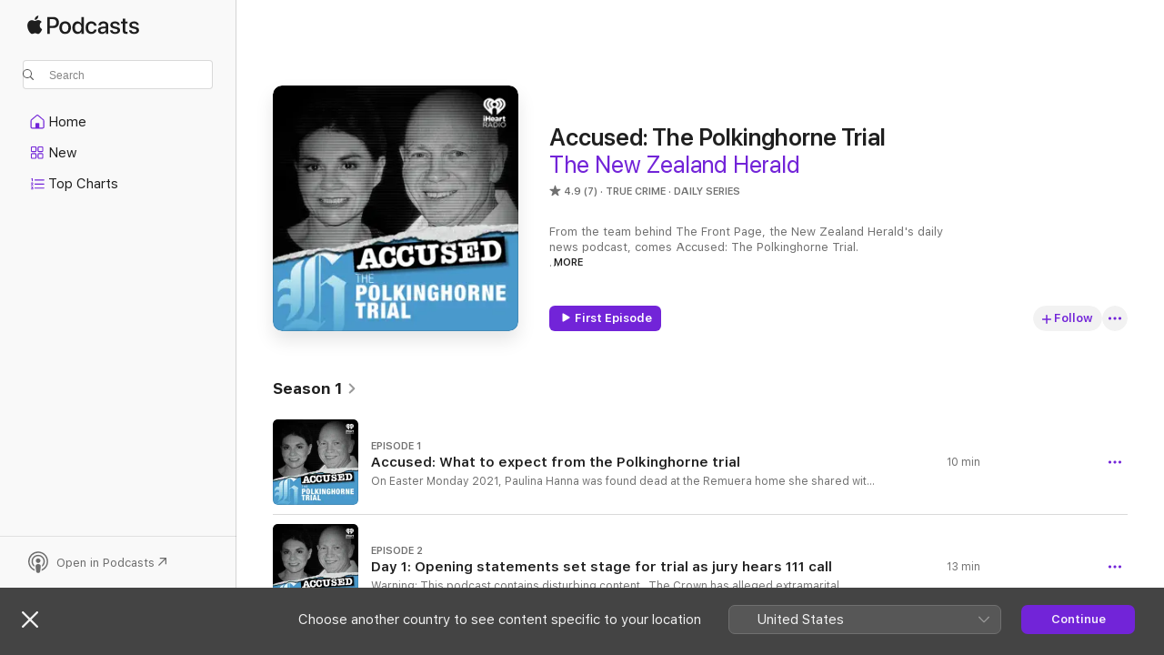

--- FILE ---
content_type: text/html
request_url: https://podcasts.apple.com/gb/podcast/accused-the-polkinghorne-trial/id1759851940
body_size: 37509
content:
<!DOCTYPE html>
<html dir="ltr" lang="en-GB">
    <head>
        <meta charset="utf-8" />
        <meta http-equiv="X-UA-Compatible" content="IE=edge" />
        <meta name="viewport" content="width=device-width,initial-scale=1" />
        <meta name="applicable-device" content="pc,mobile" />
        <meta name="referrer" content="strict-origin" />

        <link
            rel="apple-touch-icon"
            sizes="180x180"
            href="/assets/favicon/favicon-180.png"
        />
        <link
            rel="icon"
            type="image/png"
            sizes="32x32"
            href="/assets/favicon/favicon-32.png"
        />
        <link
            rel="icon"
            type="image/png"
            sizes="16x16"
            href="/assets/favicon/favicon-16.png"
        />
        <link
            rel="mask-icon"
            href="/assets/favicon/favicon.svg"
            color="#7e50df"
        />
        <link rel="manifest" href="/manifest.json" />

        <title>Accused: The Polkinghorne Trial - Podcast - Apple Podcasts</title><!-- HEAD_svelte-1frznod_START --><link rel="preconnect" href="//www.apple.com/wss/fonts" crossorigin="anonymous"><link rel="stylesheet" as="style" href="//www.apple.com/wss/fonts?families=SF+Pro,v4%7CSF+Pro+Icons,v1&amp;display=swap" type="text/css" referrerpolicy="strict-origin-when-cross-origin"><!-- HEAD_svelte-1frznod_END --><!-- HEAD_svelte-eg3hvx_START -->    <meta name="description" content="Listen to NZ Herald’s Accused: The Polkinghorne Trial podcast with Chelsea Daniels on Apple Podcasts.">  <link rel="canonical" href="https://podcasts.apple.com/gb/podcast/accused-the-polkinghorne-trial/id1759851940">   <link rel="alternate" type="application/json+oembed" href="https://podcasts.apple.com/api/oembed?url=https%3A%2F%2Fpodcasts.apple.com%2Fgb%2Fpodcast%2Faccused-the-polkinghorne-trial%2Fid1759851940" title="Accused: The Polkinghorne Trial - Podcast - Apple Podcasts">  <meta name="al:ios:app_store_id" content="525463029"> <meta name="al:ios:app_name" content="Apple Podcasts"> <meta name="apple:content_id" content="1759851940"> <meta name="apple:title" content="Accused: The Polkinghorne Trial"> <meta name="apple:description" content="Listen to NZ Herald’s Accused: The Polkinghorne Trial podcast with Chelsea Daniels on Apple Podcasts.">   <meta property="og:title" content="Accused: The Polkinghorne Trial"> <meta property="og:description" content="True Crime Podcast · Daily series · From the team behind The Front Page, the New Zealand Herald's daily news podcast, comes Accused: The Polkinghorne Trial. 

Paulina Hanna was found dead at the Remuera home she shared with her husband …"> <meta property="og:site_name" content="Apple Podcasts"> <meta property="og:url" content="https://podcasts.apple.com/gb/podcast/accused-the-polkinghorne-trial/id1759851940"> <meta property="og:image" content="https://is1-ssl.mzstatic.com/image/thumb/Podcasts211/v4/ed/0b/21/ed0b2106-0e63-6ec6-d471-71e19f025e5d/mza_14536990026653591513.jpg/1200x1200bf-60.jpg"> <meta property="og:image:secure_url" content="https://is1-ssl.mzstatic.com/image/thumb/Podcasts211/v4/ed/0b/21/ed0b2106-0e63-6ec6-d471-71e19f025e5d/mza_14536990026653591513.jpg/1200x1200bf-60.jpg"> <meta property="og:image:alt" content="Accused: The Polkinghorne Trial"> <meta property="og:image:width" content="1200"> <meta property="og:image:height" content="1200"> <meta property="og:image:type" content="image/jpg"> <meta property="og:type" content="website"> <meta property="og:locale" content="en_GB">     <meta name="twitter:title" content="Accused: The Polkinghorne Trial"> <meta name="twitter:description" content="True Crime Podcast · Daily series · From the team behind The Front Page, the New Zealand Herald's daily news podcast, comes Accused: The Polkinghorne Trial. 

Paulina Hanna was found dead at the Remuera home she shared with her husband …"> <meta name="twitter:site" content="@ApplePodcasts"> <meta name="twitter:image" content="https://is1-ssl.mzstatic.com/image/thumb/Podcasts211/v4/ed/0b/21/ed0b2106-0e63-6ec6-d471-71e19f025e5d/mza_14536990026653591513.jpg/1200x1200bf-60.jpg"> <meta name="twitter:image:alt" content="Accused: The Polkinghorne Trial"> <meta name="twitter:card" content="summary">      <!-- HTML_TAG_START -->
                <script id=schema:show type="application/ld+json">
                    {"@context":"http://schema.org","@type":"CreativeWorkSeries","name":"Accused: The Polkinghorne Trial","description":"From the team behind The Front Page, the New Zealand Herald's daily news podcast, comes Accused: The Polkinghorne Trial. \n\nPaulina Hanna was found dead at the Remuera home she shared with her husband of 30 years, Philip Polkinghorne, on Easter Monday 2021. \n\nFor 16 months, her death was treated as “unexplained”. That’s until it emerged Polkinghorne had been charged with murder. He pleaded not guilty in August 2022.  \n\nOver the coming weeks, The Front Page host Chelsea Daniels will be reporting regularly from the Auckland High Court as Polkinghorne stands trial. \n\nFollow Accused: The Polkinghorne Trial on iHeartRadio or wherever you get your podcasts. ","genre":["True Crime","Podcasts","News","Daily News"],"url":"https://podcasts.apple.com/gb/podcast/accused-the-polkinghorne-trial/id1759851940","offers":[{"@type":"Offer","category":"free","price":0}],"dateModified":"2025-07-09T18:00:00Z","thumbnailUrl":"https://is1-ssl.mzstatic.com/image/thumb/Podcasts211/v4/ed/0b/21/ed0b2106-0e63-6ec6-d471-71e19f025e5d/mza_14536990026653591513.jpg/1200x1200bf.webp","aggregateRating":{"@type":"AggregateRating","ratingValue":4.9,"reviewCount":7,"itemReviewed":{"@type":"CreativeWorkSeries","name":"Accused: The Polkinghorne Trial","description":"From the team behind The Front Page, the New Zealand Herald's daily news podcast, comes Accused: The Polkinghorne Trial. \n\nPaulina Hanna was found dead at the Remuera home she shared with her husband of 30 years, Philip Polkinghorne, on Easter Monday 2021. \n\nFor 16 months, her death was treated as “unexplained”. That’s until it emerged Polkinghorne had been charged with murder. He pleaded not guilty in August 2022.  \n\nOver the coming weeks, The Front Page host Chelsea Daniels will be reporting regularly from the Auckland High Court as Polkinghorne stands trial. \n\nFollow Accused: The Polkinghorne Trial on iHeartRadio or wherever you get your podcasts. ","genre":["True Crime","Podcasts","News","Daily News"],"url":"https://podcasts.apple.com/gb/podcast/accused-the-polkinghorne-trial/id1759851940","offers":[{"@type":"Offer","category":"free","price":0}],"dateModified":"2025-07-09T18:00:00Z","thumbnailUrl":"https://is1-ssl.mzstatic.com/image/thumb/Podcasts211/v4/ed/0b/21/ed0b2106-0e63-6ec6-d471-71e19f025e5d/mza_14536990026653591513.jpg/1200x1200bf.webp"}},"review":[{"@type":"Review","author":"Gossamerb","datePublished":"2025-06-18","name":"Coercive Control","reviewBody":"Came late to this case having just watched the documentary on Sky. \nWhat came across to me were the levels of coercive control in this relationship. In the U.K. he could certainly have been charged with it even after Hannas death .","reviewRating":{"@type":"Rating","ratingValue":5,"bestRating":5,"worstRating":1},"itemReviewed":{"@type":"CreativeWorkSeries","name":"Accused: The Polkinghorne Trial","description":"From the team behind The Front Page, the New Zealand Herald's daily news podcast, comes Accused: The Polkinghorne Trial. \n\nPaulina Hanna was found dead at the Remuera home she shared with her husband of 30 years, Philip Polkinghorne, on Easter Monday 2021. \n\nFor 16 months, her death was treated as “unexplained”. That’s until it emerged Polkinghorne had been charged with murder. He pleaded not guilty in August 2022.  \n\nOver the coming weeks, The Front Page host Chelsea Daniels will be reporting regularly from the Auckland High Court as Polkinghorne stands trial. \n\nFollow Accused: The Polkinghorne Trial on iHeartRadio or wherever you get your podcasts. ","genre":["True Crime","Podcasts","News","Daily News"],"url":"https://podcasts.apple.com/gb/podcast/accused-the-polkinghorne-trial/id1759851940","offers":[{"@type":"Offer","category":"free","price":0}],"dateModified":"2025-07-09T18:00:00Z","thumbnailUrl":"https://is1-ssl.mzstatic.com/image/thumb/Podcasts211/v4/ed/0b/21/ed0b2106-0e63-6ec6-d471-71e19f025e5d/mza_14536990026653591513.jpg/1200x1200bf.webp"}}],"workExample":[{"@type":"AudioObject","datePublished":"2024-07-28","description":"On Easter Monday 2021, Paulina Hanna was found dead at the Remuera home she shared with her husband of 30 years, Philip Polkinghorne.\n For 16 months, her death was treated as “unexplained”. That’s until it emerged Polkinghorne had been charged wit","duration":"PT9M48S","genre":["True Crime"],"name":"Accused: What to expect from the Polkinghorne trial","offers":[{"@type":"Offer","category":"free","price":0}],"requiresSubscription":"no","uploadDate":"2024-07-28","url":"https://podcasts.apple.com/gb/podcast/accused-what-to-expect-from-the-polkinghorne-trial/id1759851940?i=1000663597906","thumbnailUrl":"https://is1-ssl.mzstatic.com/image/thumb/Podcasts221/v4/6e/14/83/6e14836e-2e10-f33d-9563-8928a564176f/mza_18142309126049065159.jpg/1200x1200bf.webp"},{"@type":"AudioObject","datePublished":"2024-07-29","description":"Warning: This podcast contains disturbing content. \n The Crown has alleged extramarital affairs, dealings with sex workers, and a drug habit. \n The defence claims a suicide, casual drug use, and an open and loving relationship. \n All the cards were l","duration":"PT13M24S","genre":["True Crime"],"name":"Day 1: Opening statements set stage for trial as jury hears 111 call","offers":[{"@type":"Offer","category":"free","price":0}],"requiresSubscription":"no","uploadDate":"2024-07-29","url":"https://podcasts.apple.com/gb/podcast/day-1-opening-statements-set-stage-for-trial-as-jury/id1759851940?i=1000663656299","thumbnailUrl":"https://is1-ssl.mzstatic.com/image/thumb/Podcasts221/v4/58/ae/77/58ae77f4-0ff8-eacd-ee55-7e0386ff4473/mza_13231446732687501954.jpg/1200x1200bf.webp"},{"@type":"AudioObject","datePublished":"2024-07-30","description":"Warning: This podcast contains disturbing content.The second day of the trial focused on those who first attended the scene where Pauline Hanna's body was found.Was Philip Polkinghorne reasonably calm on the morning of his wife’s death or just compose","duration":"PT12M58S","genre":["True Crime"],"name":"Day 2: First responders paint picture of the morning of Pauline Hanna's death","offers":[{"@type":"Offer","category":"free","price":0}],"requiresSubscription":"no","uploadDate":"2024-07-30","url":"https://podcasts.apple.com/gb/podcast/day-2-first-responders-paint-picture-of-the/id1759851940?i=1000663767246","thumbnailUrl":"https://is1-ssl.mzstatic.com/image/thumb/Podcasts221/v4/82/7d/25/827d2579-3d45-2abb-b4cb-6393249e7aac/mza_7363393190744489025.jpg/1200x1200bf.webp"},{"@type":"AudioObject","datePublished":"2024-07-31","description":"Day three of the trial of Philip Polkinghorne centred around a bright orange rope hanging from a balustrade, and a detailed walk-through of the scene examination of the couple’s Remuera home.  \n The former Auckland eye surgeon maintains his wife took","duration":"PT12M32S","genre":["True Crime"],"name":"Day 3: Inside the scene examination and what Police saw","offers":[{"@type":"Offer","category":"free","price":0}],"requiresSubscription":"no","uploadDate":"2024-07-31","url":"https://podcasts.apple.com/gb/podcast/day-3-inside-the-scene-examination-and-what-police-saw/id1759851940?i=1000663893587","thumbnailUrl":"https://is1-ssl.mzstatic.com/image/thumb/Podcasts221/v4/40/26/fd/4026fd91-d149-ca45-3f34-aad64a6034e0/mza_7617722794655111894.jpg/1200x1200bf.webp"},{"@type":"AudioObject","datePublished":"2024-08-02","description":"The first week of the trial of Philip Polkinghorne has come to an end. \n While we’re in the early stages of evidence, the topics that will be covered in the case have been made clear.  \n Infidelity, threesomes, sex workers, a meth habit, financial c","duration":"PT14M3S","genre":["True Crime"],"name":"Days 4 and 5: Ropes, laundry and photos focus of end of trial's first week","offers":[{"@type":"Offer","category":"free","price":0}],"requiresSubscription":"no","uploadDate":"2024-08-02","url":"https://podcasts.apple.com/gb/podcast/days-4-and-5-ropes-laundry-and-photos-focus-of/id1759851940?i=1000664106066","thumbnailUrl":"https://is1-ssl.mzstatic.com/image/thumb/Podcasts221/v4/9d/11/c6/9d11c695-786d-f23a-f5c2-cb723f689768/mza_5707049662241964269.jpg/1200x1200bf.webp"},{"@type":"AudioObject","datePublished":"2024-08-05","description":"As the trial begins its second week, Day 6 began with a cross-examination of ESR forensic scientist, Fiona Matheson, and later the court heard from ESR forensic scientist Nicholas Curno, to discuss DNA evidence. \n Last week, the jury heard how police a","duration":"PT13M39S","genre":["True Crime"],"name":"Day 6: What forensic evidence was and wasn't found at the scene","offers":[{"@type":"Offer","category":"free","price":0}],"requiresSubscription":"no","uploadDate":"2024-08-05","url":"https://podcasts.apple.com/gb/podcast/day-6-what-forensic-evidence-was-and-wasnt-found-at-the-scene/id1759851940?i=1000664343370","thumbnailUrl":"https://is1-ssl.mzstatic.com/image/thumb/Podcasts221/v4/b1/b6/8a/b1b68a13-0f7f-f6a9-aaa2-b5815ae50caa/mza_15172203273139713690.jpg/1200x1200bf.webp"},{"@type":"AudioObject","datePublished":"2024-08-07","description":"The court has gotten its first glimpse of evidence from those closest to Philip Polkinghorne and Paulina Hanna – and some insight into his infidelity. And we have heard directly from Polkinghorne, with the court hearing his interview with Police for t","duration":"PT38M30S","genre":["True Crime"],"name":"Days 7 and 8: Court hears Polkinghorne's police interview after first glimpses at infidelity","offers":[{"@type":"Offer","category":"free","price":0}],"requiresSubscription":"no","uploadDate":"2024-08-07","url":"https://podcasts.apple.com/gb/podcast/days-7-and-8-court-hears-polkinghornes-police/id1759851940?i=1000664572013","thumbnailUrl":"https://is1-ssl.mzstatic.com/image/thumb/Podcasts211/v4/ca/b6/f9/cab6f910-a120-9db5-f653-56bfd9061469/mza_5444187096255865186.jpg/1200x1200bf.webp"},{"@type":"AudioObject","datePublished":"2024-08-08","description":"Pauline Hanna’s voice echoed throughout the courtroom on Day 9 of the trial of her husband, Philip Polkinghorne, who is accused of murdering her.  \n It came in the form of a covert recording of a family dinner – providing Hanna a chance to explain","duration":"PT19M14S","genre":["True Crime"],"name":"Day 9: Pauline labels her husband a 'sex fiend' as more revealed about her mental health","offers":[{"@type":"Offer","category":"free","price":0}],"requiresSubscription":"no","uploadDate":"2024-08-08","url":"https://podcasts.apple.com/gb/podcast/day-9-pauline-labels-her-husband-a-sex-fiend-as/id1759851940?i=1000664698401","thumbnailUrl":"https://is1-ssl.mzstatic.com/image/thumb/Podcasts211/v4/2e/b4/8a/2eb48ac8-a153-d364-e51f-c5dfe84eb162/mza_12189461602144749020.jpg/1200x1200bf.webp"},{"@type":"AudioObject","datePublished":"2024-08-12","description":"Day 10 saw the jury visit to the home of Pauline Hanna and Phllip Polkinghorne to see where Pauline had died.\n That was before a parade of ex-colleagues took to the stand to shed light on their relationship with Pauline, and what she told them about her","duration":"PT18M9S","genre":["True Crime"],"name":"Days 10 and 11: Family and co-workers shed light on Pauline's view of her marriage","offers":[{"@type":"Offer","category":"free","price":0}],"requiresSubscription":"no","uploadDate":"2024-08-12","url":"https://podcasts.apple.com/gb/podcast/days-10-and-11-family-and-co-workers-shed-light/id1759851940?i=1000665003451","thumbnailUrl":"https://is1-ssl.mzstatic.com/image/thumb/Podcasts221/v4/5f/94/fe/5f94fe95-d71c-2c74-5e7a-0843596a122c/mza_10591631324707479669.jpg/1200x1200bf.webp"},{"@type":"AudioObject","datePublished":"2024-08-14","description":"Warning: This episode contains disturbing material and some explicit language. \n How did Pauline Hanna die? That’s the question for the jury, who, for weeks will consider evidence and ultimately decide – was it murder, or suicide?  \n It’s also a","duration":"PT30M22S","genre":["True Crime"],"name":"Days 12 and 13: Pathologists detail Pauline's death, friends testify about their concerns","offers":[{"@type":"Offer","category":"free","price":0}],"requiresSubscription":"no","uploadDate":"2024-08-14","url":"https://podcasts.apple.com/gb/podcast/days-12-and-13-pathologists-detail-paulines-death/id1759851940?i=1000665233351","thumbnailUrl":"https://is1-ssl.mzstatic.com/image/thumb/Podcasts221/v4/6f/51/2b/6f512ba3-9193-b605-8078-c2ae68b6265e/mza_7094277189521980570.jpg/1200x1200bf.webp"},{"@type":"AudioObject","datePublished":"2024-08-16","description":"Questions around a certain dinner at a Havelock North restaurant, more on what prescription drugs Pauline Hanna was taking – and unravelling the issues at Auckland Eye. \n Friends and colleagues have weighed in at the end of the third week of Philip P","duration":"PT19M18S","genre":["True Crime"],"name":"Days 14 and 15: Friends, colleagues share more about their concerns for Pauline","offers":[{"@type":"Offer","category":"free","price":0}],"requiresSubscription":"no","uploadDate":"2024-08-16","url":"https://podcasts.apple.com/gb/podcast/days-14-and-15-friends-colleagues-share-more-about/id1759851940?i=1000665571538","thumbnailUrl":"https://is1-ssl.mzstatic.com/image/thumb/Podcasts221/v4/67/aa/c9/67aac9ba-ac7b-6396-f695-6ea256c536f1/mza_11917069526057102723.jpg/1200x1200bf.webp"},{"@type":"AudioObject","datePublished":"2024-08-21","description":"The trial of Philip Polkinghorne has, in theory, hit the halfway mark – with Justice Graham Lang telling the jury it’s “broadly on schedule”. \n Polkinghorne’s accused of strangling his wife, Pauline Hanna, at the couple’s Remuera home in Ap","duration":"PT21M42S","genre":["True Crime"],"name":"Days 16 and 17: Drug tests at Auckland Eye before the couple's finances are examined","offers":[{"@type":"Offer","category":"free","price":0}],"requiresSubscription":"no","uploadDate":"2024-08-21","url":"https://podcasts.apple.com/gb/podcast/days-16-and-17-drug-tests-at-auckland-eye-before/id1759851940?i=1000666082776","thumbnailUrl":"https://is1-ssl.mzstatic.com/image/thumb/Podcasts211/v4/09/38/88/093888bc-fdcb-d43d-2cb8-b0ac34247504/mza_1280310093449070037.jpg/1200x1200bf.webp"},{"@type":"AudioObject","datePublished":"2024-08-23","description":"The end of the shortened fourth week in the trial of Philip Polkinghorne traverses a range of topics He’s accused of murdering his wife, Pauline Hanna, in April 2021 – but maintains, she took her own life.  \n More on the couple’s finances, the da","duration":"PT40M57S","genre":["True Crime"],"name":"Days 18 and 19: Sex tapes, intimate letters and Google searches revealed","offers":[{"@type":"Offer","category":"free","price":0}],"requiresSubscription":"no","uploadDate":"2024-08-23","url":"https://podcasts.apple.com/gb/podcast/days-18-and-19-sex-tapes-intimate-letters-and/id1759851940?i=1000666325406","thumbnailUrl":"https://is1-ssl.mzstatic.com/image/thumb/Podcasts221/v4/ae/6f/57/ae6f576b-9d6a-1eb2-c347-ebdea67cf364/mza_5601663687750082077.jpg/1200x1200bf.webp"},{"@type":"AudioObject","datePublished":"2024-08-27","description":"Week five in the trial of Philip Polkinghorne has kicked off with more on what was found on the couple’s tech, a hint that Pauline Hanna found a P pipe months before her death, and what exactly is a ‘girlfriend experience’?\n And two messages, draf","duration":"PT26M14S","genre":["True Crime"],"name":"Days 20 and 21: The final search history and unsent messages of Pauline Hanna","offers":[{"@type":"Offer","category":"free","price":0}],"requiresSubscription":"no","uploadDate":"2024-08-27","url":"https://podcasts.apple.com/gb/podcast/days-20-and-21-the-final-search-history-and/id1759851940?i=1000666754770","thumbnailUrl":"https://is1-ssl.mzstatic.com/image/thumb/Podcasts221/v4/68/e2/17/68e21746-6cbe-977b-8cd4-a9c908daf635/mza_10713363509756516788.jpg/1200x1200bf.webp"},{"@type":"AudioObject","datePublished":"2024-08-30","description":"After nearly five weeks of witnesses, The Crown has closed its case in the trial of Philip Polkinghorne. \n The former Auckland eye surgeon is accused of murdering his wife, Pauline Hanna, who was found dead on 5 April, 2021. \n He maintains she took he","duration":"PT29M41S","genre":["True Crime"],"name":"Days 22 and 23: Defence opens their case with Pauline Hanna's sister","offers":[{"@type":"Offer","category":"free","price":0}],"requiresSubscription":"no","uploadDate":"2024-08-30","url":"https://podcasts.apple.com/gb/podcast/days-22-and-23-defence-opens-their-case-with/id1759851940?i=1000667244839","thumbnailUrl":"https://is1-ssl.mzstatic.com/image/thumb/Podcasts221/v4/66/4a/e2/664ae259-3929-5a41-e195-297340201e0e/mza_13329597390911067671.jpg/1200x1200bf.webp"}]}
                </script>
                <!-- HTML_TAG_END -->    <!-- HEAD_svelte-eg3hvx_END --><!-- HEAD_svelte-1p7jl_START --><!-- HEAD_svelte-1p7jl_END -->
      <script type="module" crossorigin src="/assets/index~2c50f96d46.js"></script>
      <link rel="stylesheet" href="/assets/index~965ccb6a44.css">
    </head>
    <body>
        <svg style="display: none" xmlns="http://www.w3.org/2000/svg">
            <symbol id="play-circle-fill" viewBox="0 0 60 60">
                <path
                    class="icon-circle-fill__circle"
                    fill="var(--iconCircleFillBG, transparent)"
                    d="M30 60c16.411 0 30-13.617 30-30C60 13.588 46.382 0 29.971 0 13.588 0 .001 13.588.001 30c0 16.383 13.617 30 30 30Z"
                />
                <path
                    fill="var(--iconFillArrow, var(--keyColor, black))"
                    d="M24.411 41.853c-1.41.853-3.028.177-3.028-1.294V19.47c0-1.44 1.735-2.058 3.028-1.294l17.265 10.235a1.89 1.89 0 0 1 0 3.265L24.411 41.853Z"
                />
            </symbol>
        </svg>
        <script defer src="/assets/focus-visible/focus-visible.min.js"></script>
        

        <script
            async
            src="/includes/js-cdn/musickit/v3/amp/musickit.js"
        ></script>
        <script
            type="module"
            async
            src="/includes/js-cdn/musickit/v3/components/musickit-components/musickit-components.esm.js"
        ></script>
        <script
            nomodule
            async
            src="/includes/js-cdn/musickit/v3/components/musickit-components/musickit-components.js"
        ></script>
        <div id="body-container">
              <div class="app-container svelte-ybg737" data-testid="app-container"> <div class="header svelte-1jb51s" data-testid="header"><nav data-testid="navigation" class="navigation svelte-13li0vp"><div class="navigation__header svelte-13li0vp"><div data-testid="logo" class="logo svelte-1gk6pig"> <a aria-label="Apple Podcasts" role="img" href="https://podcasts.apple.com/gb/new" class="svelte-1gk6pig"><svg height="12" viewBox="0 0 67 12" width="67" class="podcasts-logo" aria-hidden="true"><path d="M45.646 3.547c1.748 0 2.903.96 2.903 2.409v5.048h-1.44V9.793h-.036c-.424.819-1.35 1.337-2.31 1.337-1.435 0-2.437-.896-2.437-2.22 0-1.288.982-2.065 2.722-2.17l2.005-.112v-.56c0-.82-.536-1.282-1.448-1.282-.836 0-1.42.4-1.539 1.037H42.66c.042-1.33 1.274-2.276 2.986-2.276zm-22.971 0c2.123 0 3.474 1.456 3.474 3.774 0 2.325-1.344 3.774-3.474 3.774s-3.474-1.45-3.474-3.774c0-2.318 1.358-3.774 3.474-3.774zm15.689 0c1.88 0 3.05 1.19 3.174 2.626h-1.434c-.132-.778-.737-1.359-1.726-1.359-1.156 0-1.922.974-1.922 2.507 0 1.568.773 2.514 1.936 2.514.933 0 1.545-.47 1.712-1.324h1.448c-.167 1.548-1.399 2.584-3.174 2.584-2.089 0-3.453-1.435-3.453-3.774 0-2.29 1.364-3.774 3.439-3.774zm14.263.007c1.622 0 2.785.903 2.82 2.206h-1.414c-.062-.652-.612-1.05-1.448-1.05-.814 0-1.357.377-1.357.952 0 .44.362.735 1.12.924l1.233.287c1.476.357 2.033.903 2.033 1.981 0 1.33-1.254 2.241-3.043 2.241-1.726 0-2.889-.89-3-2.234h1.49c.104.708.668 1.086 1.58 1.086.898 0 1.462-.371 1.462-.96 0-.455-.279-.7-1.044-.896L51.75 7.77c-1.323-.322-1.991-1.001-1.991-2.024 0-1.302 1.163-2.191 2.868-2.191zm11.396 0c1.622 0 2.784.903 2.82 2.206h-1.414c-.063-.652-.613-1.05-1.448-1.05-.815 0-1.358.377-1.358.952 0 .44.362.735 1.121.924l1.232.287C66.452 7.23 67 7.776 67 8.854c0 1.33-1.244 2.241-3.033 2.241-1.726 0-2.889-.89-3-2.234h1.49c.104.708.668 1.086 1.58 1.086.898 0 1.461-.371 1.461-.96 0-.455-.278-.7-1.044-.896l-1.308-.322c-1.323-.322-1.992-1.001-1.992-2.024 0-1.302 1.163-2.191 2.869-2.191zM6.368 2.776l.221.001c.348.028 1.352.135 1.994 1.091-.053.04-1.19.7-1.177 2.088.013 1.656 1.445 2.209 1.458 2.222-.013.041-.227.782-.749 1.55-.455.673-.924 1.333-1.673 1.346-.723.014-.964-.43-1.793-.43-.83 0-1.098.417-1.78.444-.723.027-1.272-.715-1.727-1.388C.205 8.34-.504 5.862.46 4.191c.468-.835 1.325-1.36 2.248-1.373.71-.013 1.365.471 1.793.471.429 0 1.191-.565 2.088-.512zM33.884.9v10.104h-1.462V9.751h-.028c-.432.84-1.267 1.33-2.332 1.33-1.83 0-3.077-1.484-3.077-3.76s1.246-3.76 3.063-3.76c1.051 0 1.88.49 2.297 1.302h.028V.9zm24.849.995v1.743h1.392v1.197h-1.392v4.061c0 .63.279.925.891.925.153 0 .397-.021.494-.035v1.19c-.167.042-.5.07-.835.07-1.483 0-2.06-.56-2.06-1.989V4.835h-1.066V3.638h1.065V1.895zM15.665.9c1.949 0 3.306 1.352 3.306 3.32 0 1.974-1.385 3.332-3.355 3.332h-2.158v3.452h-1.56V.9zm31.388 6.778-1.803.112c-.898.056-1.406.448-1.406 1.078 0 .645.529 1.065 1.336 1.065 1.051 0 1.873-.729 1.873-1.688zM22.675 4.793c-1.218 0-1.942.946-1.942 2.528 0 1.596.724 2.528 1.942 2.528s1.942-.932 1.942-2.528c0-1.59-.724-2.528-1.942-2.528zm7.784.056c-1.17 0-1.935.974-1.935 2.472 0 1.512.765 2.479 1.935 2.479 1.155 0 1.928-.98 1.928-2.479 0-1.484-.773-2.472-1.928-2.472zM15.254 2.224h-1.796v4.012h1.789c1.357 0 2.13-.735 2.13-2.01 0-1.274-.773-2.002-2.123-2.002zM6.596.13c.067.649-.188 1.283-.563 1.756-.39.46-1.007.824-1.624.77-.08-.621.228-1.283.577-1.688.389-.473 1.06-.81 1.61-.838z"></path></svg></a> </div> <div class="search-input-wrapper svelte-1gxcl7k" data-testid="search-input"><div data-testid="amp-search-input" aria-controls="search-suggestions" aria-expanded="false" aria-haspopup="listbox" aria-owns="search-suggestions" class="search-input-container svelte-rg26q6" tabindex="-1" role=""><div class="flex-container svelte-rg26q6"><form id="search-input-form" class="svelte-rg26q6"><svg height="16" width="16" viewBox="0 0 16 16" class="search-svg" aria-hidden="true"><path d="M11.87 10.835c.018.015.035.03.051.047l3.864 3.863a.735.735 0 1 1-1.04 1.04l-3.863-3.864a.744.744 0 0 1-.047-.051 6.667 6.667 0 1 1 1.035-1.035zM6.667 12a5.333 5.333 0 1 0 0-10.667 5.333 5.333 0 0 0 0 10.667z"></path></svg> <input value="" aria-autocomplete="list" aria-multiline="false" aria-controls="search-suggestions" placeholder="Search" spellcheck="false" autocomplete="off" autocorrect="off" autocapitalize="off" type="text" inputmode="search" class="search-input__text-field svelte-rg26q6" data-testid="search-input__text-field"></form> </div> <div data-testid="search-scope-bar"></div>   </div> </div></div> <div data-testid="navigation-content" class="navigation__content svelte-13li0vp" id="navigation" aria-hidden="false"><div class="navigation__scrollable-container svelte-13li0vp"><div data-testid="navigation-items-primary" class="navigation-items navigation-items--primary svelte-ng61m8"> <ul class="navigation-items__list svelte-ng61m8">  <li class="navigation-item navigation-item__home svelte-1a5yt87" aria-selected="false" data-testid="navigation-item"> <a href="https://podcasts.apple.com/gb/home" class="navigation-item__link svelte-1a5yt87" role="button" data-testid="home" aria-pressed="false"><div class="navigation-item__content svelte-zhx7t9"> <span class="navigation-item__icon svelte-zhx7t9"> <svg xmlns="http://www.w3.org/2000/svg" width="24" height="24" viewBox="0 0 24 24" aria-hidden="true"><path d="M6.392 19.41H17.84c1.172 0 1.831-.674 1.831-1.787v-6.731c0-.689-.205-1.18-.732-1.612l-5.794-4.863c-.322-.271-.651-.403-1.025-.403-.374 0-.703.132-1.025.403L5.3 9.28c-.527.432-.732.923-.732 1.612v6.73c0 1.114.659 1.788 1.823 1.788Zm0-1.106c-.402 0-.717-.293-.717-.681v-6.731c0-.352.088-.564.337-.77l5.793-4.855c.11-.088.227-.147.315-.147s.205.059.315.147l5.793 4.856c.242.205.337.417.337.769v6.73c0 .389-.315.682-.725.682h-3.596v-4.431c0-.337-.22-.557-.557-.557H10.56c-.337 0-.564.22-.564.557v4.43H6.392Z"></path></svg> </span> <span class="navigation-item__label svelte-zhx7t9"> Home </span> </div></a>  </li>  <li class="navigation-item navigation-item__new svelte-1a5yt87" aria-selected="false" data-testid="navigation-item"> <a href="https://podcasts.apple.com/gb/new" class="navigation-item__link svelte-1a5yt87" role="button" data-testid="new" aria-pressed="false"><div class="navigation-item__content svelte-zhx7t9"> <span class="navigation-item__icon svelte-zhx7t9"> <svg xmlns="http://www.w3.org/2000/svg" width="24" height="24" viewBox="0 0 24 24" aria-hidden="true"><path d="M9.739 11.138c.93 0 1.399-.47 1.399-1.436V6.428c0-.967-.47-1.428-1.4-1.428h-3.34C5.469 5 5 5.461 5 6.428v3.274c0 .967.469 1.436 1.399 1.436h3.34Zm7.346 0c.93 0 1.399-.47 1.399-1.436V6.428c0-.967-.469-1.428-1.399-1.428h-3.333c-.937 0-1.406.461-1.406 1.428v3.274c0 .967.469 1.436 1.406 1.436h3.333Zm-7.368-1.033H6.414c-.257 0-.381-.132-.381-.403V6.428c0-.263.124-.395.38-.395h3.304c.256 0 .388.132.388.395v3.274c0 .271-.132.403-.388.403Zm7.353 0h-3.303c-.264 0-.388-.132-.388-.403V6.428c0-.263.124-.395.388-.395h3.303c.257 0 .381.132.381.395v3.274c0 .271-.124.403-.38.403Zm-7.33 8.379c.93 0 1.399-.462 1.399-1.428v-3.282c0-.96-.47-1.428-1.4-1.428h-3.34c-.93 0-1.398.469-1.398 1.428v3.282c0 .966.469 1.428 1.399 1.428h3.34Zm7.346 0c.93 0 1.399-.462 1.399-1.428v-3.282c0-.96-.469-1.428-1.399-1.428h-3.333c-.937 0-1.406.469-1.406 1.428v3.282c0 .966.469 1.428 1.406 1.428h3.333ZM9.717 17.45H6.414c-.257 0-.381-.132-.381-.395v-3.274c0-.271.124-.403.38-.403h3.304c.256 0 .388.132.388.403v3.274c0 .263-.132.395-.388.395Zm7.353 0h-3.303c-.264 0-.388-.132-.388-.395v-3.274c0-.271.124-.403.388-.403h3.303c.257 0 .381.132.381.403v3.274c0 .263-.124.395-.38.395Z"></path></svg> </span> <span class="navigation-item__label svelte-zhx7t9"> New </span> </div></a>  </li>  <li class="navigation-item navigation-item__charts svelte-1a5yt87" aria-selected="false" data-testid="navigation-item"> <a href="https://podcasts.apple.com/gb/charts" class="navigation-item__link svelte-1a5yt87" role="button" data-testid="charts" aria-pressed="false"><div class="navigation-item__content svelte-zhx7t9"> <span class="navigation-item__icon svelte-zhx7t9"> <svg xmlns="http://www.w3.org/2000/svg" width="24" height="24" viewBox="0 0 24 24" aria-hidden="true"><path d="M6.597 9.362c.278 0 .476-.161.476-.49V6.504c0-.307-.22-.505-.542-.505-.257 0-.418.088-.6.212l-.52.36c-.147.102-.228.197-.228.35 0 .191.147.323.315.323.095 0 .14-.015.264-.102l.337-.227h.014V8.87c0 .33.19.49.484.49Zm12.568-.886c.33 0 .593-.257.593-.586a.586.586 0 0 0-.593-.594h-9.66a.586.586 0 0 0-.594.594c0 .33.264.586.593.586h9.661ZM7.3 13.778c.198 0 .351-.139.351-.344 0-.22-.146-.359-.351-.359H6.252v-.022l.601-.483c.498-.41.696-.645.696-1.077 0-.586-.49-.981-1.282-.981-.703 0-1.208.366-1.208.835 0 .234.153.359.402.359.169 0 .279-.052.381-.22.103-.176.235-.271.44-.271.212 0 .366.139.366.344 0 .176-.088.33-.469.63l-.96.791a.493.493 0 0 0-.204.41c0 .227.16.388.402.388H7.3Zm11.865-.871a.59.59 0 1 0 0-1.18h-9.66a.59.59 0 1 0 0 1.18h9.66ZM6.282 18.34c.871 0 1.384-.388 1.384-1.003 0-.403-.278-.681-.784-.725v-.022c.367-.066.66-.315.66-.74 0-.557-.542-.864-1.268-.864-.57 0-1.193.27-1.193.754 0 .205.146.352.373.352.161 0 .234-.066.337-.176.168-.183.3-.242.483-.242.227 0 .396.11.396.33 0 .205-.176.308-.476.308h-.08c-.206 0-.338.102-.338.314 0 .198.125.315.337.315h.095c.33 0 .506.11.506.337 0 .198-.183.345-.432.345-.257 0-.44-.147-.579-.286-.088-.08-.161-.14-.3-.14-.235 0-.403.14-.403.367 0 .505.688.776 1.282.776Zm12.883-1.01c.33 0 .593-.257.593-.586a.586.586 0 0 0-.593-.594h-9.66a.586.586 0 0 0-.594.594c0 .33.264.586.593.586h9.661Z"></path></svg> </span> <span class="navigation-item__label svelte-zhx7t9"> Top Charts </span> </div></a>  </li>  <li class="navigation-item navigation-item__search svelte-1a5yt87" aria-selected="false" data-testid="navigation-item"> <a href="https://podcasts.apple.com/gb/search" class="navigation-item__link svelte-1a5yt87" role="button" data-testid="search" aria-pressed="false"><div class="navigation-item__content svelte-zhx7t9"> <span class="navigation-item__icon svelte-zhx7t9"> <svg height="24" viewBox="0 0 24 24" width="24" aria-hidden="true"><path d="M17.979 18.553c.476 0 .813-.366.813-.835a.807.807 0 0 0-.235-.586l-3.45-3.457a5.61 5.61 0 0 0 1.158-3.413c0-3.098-2.535-5.633-5.633-5.633C7.542 4.63 5 7.156 5 10.262c0 3.098 2.534 5.632 5.632 5.632a5.614 5.614 0 0 0 3.274-1.055l3.472 3.472a.835.835 0 0 0 .6.242zm-7.347-3.875c-2.417 0-4.416-2-4.416-4.416 0-2.417 2-4.417 4.416-4.417 2.417 0 4.417 2 4.417 4.417s-2 4.416-4.417 4.416z" fill-opacity=".95"></path></svg> </span> <span class="navigation-item__label svelte-zhx7t9"> Search </span> </div></a>  </li></ul> </div>   </div> <div class="navigation__native-cta"><div slot="native-cta"></div></div></div> </nav> </div>  <div id="scrollable-page" class="scrollable-page svelte-ofwq8g" data-testid="main-section" aria-hidden="false"> <div class="player-bar svelte-dsbdte" data-testid="player-bar" aria-label="Media Controls" aria-hidden="false">   </div> <main data-testid="main" class="svelte-n0itnb"><div class="content-container svelte-n0itnb" data-testid="content-container">    <div class="page-container svelte-1vsyrnf">    <div class="section section--showHeaderRegular svelte-1cj8vg9 without-bottom-spacing" data-testid="section-container" aria-label="Featured" aria-hidden="false"> <div class="shelf-content" data-testid="shelf-content"> <div class="container-detail-header svelte-rknnd2" data-testid="container-detail-header"><div class="show-artwork svelte-123qhuj" slot="artwork" style="--background-color:#000000; --joe-color:#000000;"><div data-testid="artwork-component" class="artwork-component artwork-component--aspect-ratio artwork-component--orientation-square svelte-g1i36u container-style   artwork-component--fullwidth    artwork-component--has-borders" style="
            --artwork-bg-color: #000000;
            --aspect-ratio: 1;
            --placeholder-bg-color: #000000;
       ">   <picture class="svelte-g1i36u"><source sizes=" (max-width:999px) 270px,(min-width:1000px) and (max-width:1319px) 300px,(min-width:1320px) and (max-width:1679px) 300px,300px" srcset="https://is1-ssl.mzstatic.com/image/thumb/Podcasts211/v4/ed/0b/21/ed0b2106-0e63-6ec6-d471-71e19f025e5d/mza_14536990026653591513.jpg/270x270bb.webp 270w,https://is1-ssl.mzstatic.com/image/thumb/Podcasts211/v4/ed/0b/21/ed0b2106-0e63-6ec6-d471-71e19f025e5d/mza_14536990026653591513.jpg/300x300bb.webp 300w,https://is1-ssl.mzstatic.com/image/thumb/Podcasts211/v4/ed/0b/21/ed0b2106-0e63-6ec6-d471-71e19f025e5d/mza_14536990026653591513.jpg/540x540bb.webp 540w,https://is1-ssl.mzstatic.com/image/thumb/Podcasts211/v4/ed/0b/21/ed0b2106-0e63-6ec6-d471-71e19f025e5d/mza_14536990026653591513.jpg/600x600bb.webp 600w" type="image/webp"> <source sizes=" (max-width:999px) 270px,(min-width:1000px) and (max-width:1319px) 300px,(min-width:1320px) and (max-width:1679px) 300px,300px" srcset="https://is1-ssl.mzstatic.com/image/thumb/Podcasts211/v4/ed/0b/21/ed0b2106-0e63-6ec6-d471-71e19f025e5d/mza_14536990026653591513.jpg/270x270bb-60.jpg 270w,https://is1-ssl.mzstatic.com/image/thumb/Podcasts211/v4/ed/0b/21/ed0b2106-0e63-6ec6-d471-71e19f025e5d/mza_14536990026653591513.jpg/300x300bb-60.jpg 300w,https://is1-ssl.mzstatic.com/image/thumb/Podcasts211/v4/ed/0b/21/ed0b2106-0e63-6ec6-d471-71e19f025e5d/mza_14536990026653591513.jpg/540x540bb-60.jpg 540w,https://is1-ssl.mzstatic.com/image/thumb/Podcasts211/v4/ed/0b/21/ed0b2106-0e63-6ec6-d471-71e19f025e5d/mza_14536990026653591513.jpg/600x600bb-60.jpg 600w" type="image/jpeg"> <img alt="" class="artwork-component__contents artwork-component__image svelte-g1i36u" src="/assets/artwork/1x1.gif" role="presentation" decoding="async" width="300" height="300" fetchpriority="auto" style="opacity: 1;"></picture> </div> </div> <div class="headings svelte-rknnd2"> <h1 class="headings__title svelte-rknnd2" data-testid="non-editable-product-title"><span dir="auto">Accused: The Polkinghorne Trial</span></h1> <div class="headings__subtitles svelte-rknnd2" data-testid="product-subtitles"><div class="subtitle-action svelte-123qhuj"> <a data-testid="click-action" href="https://podcasts.apple.com/gb/channel/the-new-zealand-herald/id6442506115" class="link-action svelte-1c9ml6j" dir="auto">The New Zealand Herald</a></div></div>  <div class="headings__metadata-bottom svelte-rknnd2"><ul class="metadata svelte-123qhuj"><li aria-label="4.9 out of 5, 7 ratings" class="svelte-123qhuj"><span class="star svelte-123qhuj" aria-hidden="true"><svg class="icon" viewBox="0 0 64 64" title=""><path d="M13.559 60.051c1.102.86 2.5.565 4.166-.645l14.218-10.455L46.19 59.406c1.666 1.21 3.037 1.505 4.166.645 1.102-.833 1.344-2.204.672-4.166l-5.618-16.718 14.353-10.32c1.666-1.183 2.338-2.42 1.908-3.764-.43-1.29-1.693-1.935-3.763-1.908l-17.605.108-5.348-16.8C34.308 4.496 33.34 3.5 31.944 3.5c-1.372 0-2.34.995-2.984 2.984L23.61 23.283l-17.605-.108c-2.07-.027-3.333.618-3.763 1.908-.457 1.344.242 2.58 1.909 3.763l14.352 10.321-5.617 16.718c-.672 1.962-.43 3.333.672 4.166Z"></path></svg></span> 4.9 (7) </li><li class="svelte-123qhuj">TRUE CRIME</li><li class="svelte-123qhuj">DAILY SERIES</li></ul> </div></div> <div class="description svelte-rknnd2" data-testid="description">  <div class="truncate-wrapper svelte-1ji3yu5"><p data-testid="truncate-text" dir="auto" class="content svelte-1ji3yu5" style="--lines: 3; --line-height: var(--lineHeight, 16); --link-length: 4;"><!-- HTML_TAG_START -->From the team behind The Front Page, the New Zealand Herald's daily news podcast, comes Accused: The Polkinghorne Trial.&nbsp;

Paulina Hanna was found dead at the Remuera home she shared with her husband of 30 years, Philip Polkinghorne, on Easter Monday 2021.&nbsp;

For 16 months, her death was treated as “unexplained”.&nbsp;That’s until it emerged Polkinghorne had been charged with murder. He pleaded not guilty in August 2022.&nbsp;&nbsp;

Over the coming weeks, The Front Page host Chelsea Daniels will be reporting regularly from the Auckland High Court as Polkinghorne stands trial.&nbsp;

Follow Accused: The Polkinghorne Trial on iHeartRadio or wherever you get your podcasts.&nbsp;<!-- HTML_TAG_END --></p> </div> </div> <div class="primary-actions svelte-rknnd2"><div class="primary-actions__button primary-actions__button--play svelte-rknnd2"><div class="button-action svelte-1dchn99 primary" data-testid="button-action"> <div class="button svelte-5myedz primary" data-testid="button-base-wrapper"><button data-testid="button-base" type="button"  class="svelte-5myedz"> <span data-testid="button-icon-play" class="icon svelte-1dchn99"><svg height="16" viewBox="0 0 16 16" width="16"><path d="m4.4 15.14 10.386-6.096c.842-.459.794-1.64 0-2.097L4.401.85c-.87-.53-2-.12-2 .82v12.625c0 .966 1.06 1.4 2 .844z"></path></svg></span>  First Episode  </button> </div> </div> </div> <div class="primary-actions__button primary-actions__button--shuffle svelte-rknnd2"> </div></div> <div class="secondary-actions svelte-rknnd2"><div slot="secondary-actions"><div class="cloud-buttons svelte-1vilthy" data-testid="cloud-buttons"><div class="cloud-buttons__save svelte-1vilthy"><div class="follow-button svelte-1mgiikm" data-testid="follow-button"><div class="follow-button__background svelte-1mgiikm" data-svelte-h="svelte-16r4sto"><div class="follow-button__background-fill svelte-1mgiikm"></div></div> <div class="follow-button__button-wrapper svelte-1mgiikm"><div data-testid="button-unfollow" class="follow-button__button follow-button__button--unfollow svelte-1mgiikm"><div class="button svelte-5myedz      pill" data-testid="button-base-wrapper"><button data-testid="button-base" aria-label="Unfollow Show" type="button" disabled class="svelte-5myedz"> <svg height="16" viewBox="0 0 16 16" width="16"><path d="M6.233 14.929a.896.896 0 0 0 .79-.438l7.382-11.625c.14-.226.196-.398.196-.578 0-.43-.282-.71-.711-.71-.313 0-.485.1-.672.398l-7.016 11.18-3.64-4.766c-.196-.274-.391-.383-.672-.383-.446 0-.75.304-.75.734 0 .18.078.383.226.57l4.055 5.165c.234.304.476.453.812.453Z"></path></svg> </button> </div></div> <div class="follow-button__button follow-button__button--follow svelte-1mgiikm"><button aria-label="Follow Show" data-testid="button-follow"  class="svelte-1mgiikm"><div class="button__content svelte-1mgiikm"><div class="button__content-group svelte-1mgiikm"><div class="button__icon svelte-1mgiikm" aria-hidden="true"><svg width="10" height="10" viewBox="0 0 10 10" xmlns="http://www.w3.org/2000/svg" fill-rule="evenodd" clip-rule="evenodd" stroke-linejoin="round" stroke-miterlimit="2" class="add-to-library__glyph add-to-library__glyph-add" aria-hidden="true"><path d="M.784 5.784h3.432v3.432c0 .43.354.784.784.784.43 0 .784-.354.784-.784V5.784h3.432a.784.784 0 1 0 0-1.568H5.784V.784A.788.788 0 0 0 5 0a.788.788 0 0 0-.784.784v3.432H.784a.784.784 0 1 0 0 1.568z" fill-rule="nonzero"></path></svg></div> <div class="button__text">Follow</div></div></div></button></div></div> </div></div> <amp-contextual-menu-button config="[object Object]" class="svelte-dj0bcp"> <span aria-label="MORE" class="more-button svelte-dj0bcp more-button--platter" data-testid="more-button" slot="trigger-content"><svg width="28" height="28" viewBox="0 0 28 28" class="glyph" xmlns="http://www.w3.org/2000/svg"><circle fill="var(--iconCircleFill, transparent)" cx="14" cy="14" r="14"></circle><path fill="var(--iconEllipsisFill, white)" d="M10.105 14c0-.87-.687-1.55-1.564-1.55-.862 0-1.557.695-1.557 1.55 0 .848.695 1.55 1.557 1.55.855 0 1.564-.702 1.564-1.55zm5.437 0c0-.87-.68-1.55-1.542-1.55A1.55 1.55 0 0012.45 14c0 .848.695 1.55 1.55 1.55.848 0 1.542-.702 1.542-1.55zm5.474 0c0-.87-.687-1.55-1.557-1.55-.87 0-1.564.695-1.564 1.55 0 .848.694 1.55 1.564 1.55.848 0 1.557-.702 1.557-1.55z"></path></svg></span> </amp-contextual-menu-button> </div></div></div></div> </div></div> <div class="section section--episode svelte-1cj8vg9" data-testid="section-container" aria-label="Season 1" aria-hidden="false"><div class="header svelte-fr9z27">  <div class="header-title-wrapper svelte-fr9z27">    <h2 class="title svelte-fr9z27 title-link" data-testid="header-title"><button type="button" class="title__button svelte-fr9z27" role="link" tabindex="0"><span class="dir-wrapper" dir="auto">Season 1</span> <svg class="chevron" xmlns="http://www.w3.org/2000/svg" viewBox="0 0 64 64" aria-hidden="true"><path d="M19.817 61.863c1.48 0 2.672-.515 3.702-1.546l24.243-23.63c1.352-1.385 1.996-2.737 2.028-4.443 0-1.674-.644-3.09-2.028-4.443L23.519 4.138c-1.03-.998-2.253-1.513-3.702-1.513-2.994 0-5.409 2.382-5.409 5.344 0 1.481.612 2.833 1.739 3.96l20.99 20.347-20.99 20.283c-1.127 1.126-1.739 2.478-1.739 3.96 0 2.93 2.415 5.344 5.409 5.344Z"></path></svg></button></h2> </div> <div slot="buttons" class="section-header-buttons svelte-1cj8vg9"></div> </div> <div class="shelf-content" data-testid="shelf-content"><ol data-testid="episodes-list" class="svelte-834w84"><li class="svelte-834w84"><div class="episode svelte-1pja8da"> <a data-testid="click-action" href="https://podcasts.apple.com/gb/podcast/accused-what-to-expect-from-the-polkinghorne-trial/id1759851940?i=1000663597906" class="link-action svelte-1c9ml6j"> <div data-testid="episode-wrapper" class="episode-wrapper svelte-1pja8da uses-wide-layout   has-artwork has-episode-artwork"><div class="artwork svelte-1pja8da" data-testid="episode-wrapper__artwork"><div data-testid="artwork-component" class="artwork-component artwork-component--aspect-ratio artwork-component--orientation-square svelte-g1i36u container-style   artwork-component--fullwidth    artwork-component--has-borders" style="
            --artwork-bg-color: #000000;
            --aspect-ratio: 1;
            --placeholder-bg-color: #000000;
       ">   <picture class="svelte-g1i36u"><source sizes="188px" srcset="https://is1-ssl.mzstatic.com/image/thumb/Podcasts221/v4/6e/14/83/6e14836e-2e10-f33d-9563-8928a564176f/mza_18142309126049065159.jpg/188x188bb.webp 188w,https://is1-ssl.mzstatic.com/image/thumb/Podcasts221/v4/6e/14/83/6e14836e-2e10-f33d-9563-8928a564176f/mza_18142309126049065159.jpg/376x376bb.webp 376w" type="image/webp"> <source sizes="188px" srcset="https://is1-ssl.mzstatic.com/image/thumb/Podcasts221/v4/6e/14/83/6e14836e-2e10-f33d-9563-8928a564176f/mza_18142309126049065159.jpg/188x188bb-60.jpg 188w,https://is1-ssl.mzstatic.com/image/thumb/Podcasts221/v4/6e/14/83/6e14836e-2e10-f33d-9563-8928a564176f/mza_18142309126049065159.jpg/376x376bb-60.jpg 376w" type="image/jpeg"> <img alt="Accused: What to expect from the Polkinghorne trial" class="artwork-component__contents artwork-component__image svelte-g1i36u" loading="lazy" src="/assets/artwork/1x1.gif" decoding="async" width="188" height="188" fetchpriority="auto" style="opacity: 1;"></picture> </div> </div> <div class="episode-details-container svelte-1pja8da"><section class="episode-details-container svelte-18s13vx episode-details-container--wide-layout  episode-details-container--has-episode-artwork" data-testid="episode-content"><div class="episode-details svelte-18s13vx"><div class="episode-details__eyebrow svelte-18s13vx"> <p class="episode-details__published-date svelte-18s13vx" data-testid="episode-details__published-date">EPISODE 1</p> </div> <div class="episode-details__title svelte-18s13vx"> <h3 class="episode-details__title-wrapper svelte-18s13vx" dir="auto"> <div class="multiline-clamp svelte-1a7gcr6 multiline-clamp--overflow" style="--mc-lineClamp: var(--defaultClampOverride, 3);" role="text"> <span class="multiline-clamp__text svelte-1a7gcr6"><span class="episode-details__title-text" data-testid="episode-lockup-title">Accused: What to expect from the Polkinghorne trial</span></span> </div></h3> </div> <div class="episode-details__summary svelte-18s13vx" data-testid="episode-content__summary"><p dir="auto"> <div class="multiline-clamp svelte-1a7gcr6 multiline-clamp--overflow" style="--mc-lineClamp: var(--defaultClampOverride, 1);" role="text"> <span class="multiline-clamp__text svelte-1a7gcr6"><!-- HTML_TAG_START -->On Easter Monday 2021, Paulina Hanna was found dead at the Remuera home she shared with her husband of 30 years, Philip Polkinghorne.  For 16 months, her death was treated as “unexplained”. That’s until it emerged Polkinghorne had been charged with murder. He pleaded not guilty in August 2022.  From the team behind The Front Page, the New Zealand Herald's daily news podcast, comes Accused: The Polkinghorne Trial.  Listen to Accused: The Polkinghorne Trial on iHeartRadio or wherever you get your podcasts, or in The Front Page podcast feed.  You can read more about this and other stories in the New Zealand Herald, online at nzherald.co.nz, or tune in to news bulletins across the NZME network.  Host: Chelsea DanielsSound Engineer: Paddy FoxProducer: Ethan Sills See omnystudio.com/listener for privacy information.<!-- HTML_TAG_END --></span> </div></p></div> <div class="episode-details__meta svelte-18s13vx"><div class="play-button-wrapper play-button-wrapper--meta svelte-mm28iu">  <div class="interactive-play-button svelte-1mtc38i" data-testid="interactive-play-button"><button aria-label="Play" class="play-button svelte-19j07e7 play-button--platter    is-stand-alone" data-testid="play-button"><svg aria-hidden="true" class="icon play-svg" data-testid="play-icon" iconState="play"><use href="#play-circle-fill"></use></svg> </button> </div></div></div></div> </section> <section class="sub-container svelte-mm28iu lockup-has-artwork uses-wide-layout"><div class="episode-block svelte-mm28iu"><div class="play-button-wrapper play-button-wrapper--duration svelte-mm28iu">  <div class="interactive-play-button svelte-1mtc38i" data-testid="interactive-play-button"><button aria-label="Play" class="play-button svelte-19j07e7 play-button--platter    is-stand-alone" data-testid="play-button"><svg aria-hidden="true" class="icon play-svg" data-testid="play-icon" iconState="play"><use href="#play-circle-fill"></use></svg> </button> </div></div> <div class="episode-duration-container svelte-mm28iu"><div class="duration svelte-rzxh9h   duration--alt" data-testid="episode-duration"><div class="progress-bar svelte-rzxh9h"></div> <div class="progress-time svelte-rzxh9h">10 min</div> </div></div> <div class="cloud-buttons-wrapper svelte-mm28iu"><div class="cloud-buttons svelte-1vilthy" data-testid="cloud-buttons"><div class="cloud-buttons__save svelte-1vilthy"><div slot="override-save-button" class="cloud-buttons__save svelte-mm28iu"></div></div> <amp-contextual-menu-button config="[object Object]" class="svelte-dj0bcp"> <span aria-label="MORE" class="more-button svelte-dj0bcp  more-button--non-platter" data-testid="more-button" slot="trigger-content"><svg width="28" height="28" viewBox="0 0 28 28" class="glyph" xmlns="http://www.w3.org/2000/svg"><circle fill="var(--iconCircleFill, transparent)" cx="14" cy="14" r="14"></circle><path fill="var(--iconEllipsisFill, white)" d="M10.105 14c0-.87-.687-1.55-1.564-1.55-.862 0-1.557.695-1.557 1.55 0 .848.695 1.55 1.557 1.55.855 0 1.564-.702 1.564-1.55zm5.437 0c0-.87-.68-1.55-1.542-1.55A1.55 1.55 0 0012.45 14c0 .848.695 1.55 1.55 1.55.848 0 1.542-.702 1.542-1.55zm5.474 0c0-.87-.687-1.55-1.557-1.55-.87 0-1.564.695-1.564 1.55 0 .848.694 1.55 1.564 1.55.848 0 1.557-.702 1.557-1.55z"></path></svg></span> </amp-contextual-menu-button> </div></div></div></section></div></div></a> </div> </li><li class="svelte-834w84"><div class="episode svelte-1pja8da"> <a data-testid="click-action" href="https://podcasts.apple.com/gb/podcast/day-1-opening-statements-set-stage-for-trial-as-jury/id1759851940?i=1000663656299" class="link-action svelte-1c9ml6j"> <div data-testid="episode-wrapper" class="episode-wrapper svelte-1pja8da uses-wide-layout   has-artwork has-episode-artwork"><div class="artwork svelte-1pja8da" data-testid="episode-wrapper__artwork"><div data-testid="artwork-component" class="artwork-component artwork-component--aspect-ratio artwork-component--orientation-square svelte-g1i36u container-style   artwork-component--fullwidth    artwork-component--has-borders" style="
            --artwork-bg-color: #000000;
            --aspect-ratio: 1;
            --placeholder-bg-color: #000000;
       ">   <picture class="svelte-g1i36u"><source sizes="188px" srcset="https://is1-ssl.mzstatic.com/image/thumb/Podcasts221/v4/58/ae/77/58ae77f4-0ff8-eacd-ee55-7e0386ff4473/mza_13231446732687501954.jpg/188x188bb.webp 188w,https://is1-ssl.mzstatic.com/image/thumb/Podcasts221/v4/58/ae/77/58ae77f4-0ff8-eacd-ee55-7e0386ff4473/mza_13231446732687501954.jpg/376x376bb.webp 376w" type="image/webp"> <source sizes="188px" srcset="https://is1-ssl.mzstatic.com/image/thumb/Podcasts221/v4/58/ae/77/58ae77f4-0ff8-eacd-ee55-7e0386ff4473/mza_13231446732687501954.jpg/188x188bb-60.jpg 188w,https://is1-ssl.mzstatic.com/image/thumb/Podcasts221/v4/58/ae/77/58ae77f4-0ff8-eacd-ee55-7e0386ff4473/mza_13231446732687501954.jpg/376x376bb-60.jpg 376w" type="image/jpeg"> <img alt="Day 1: Opening statements set stage for trial as jury hears 111 call" class="artwork-component__contents artwork-component__image svelte-g1i36u" loading="lazy" src="/assets/artwork/1x1.gif" decoding="async" width="188" height="188" fetchpriority="auto" style="opacity: 1;"></picture> </div> </div> <div class="episode-details-container svelte-1pja8da"><section class="episode-details-container svelte-18s13vx episode-details-container--wide-layout  episode-details-container--has-episode-artwork" data-testid="episode-content"><div class="episode-details svelte-18s13vx"><div class="episode-details__eyebrow svelte-18s13vx"> <p class="episode-details__published-date svelte-18s13vx" data-testid="episode-details__published-date">EPISODE 2</p> </div> <div class="episode-details__title svelte-18s13vx"> <h3 class="episode-details__title-wrapper svelte-18s13vx" dir="auto"> <div class="multiline-clamp svelte-1a7gcr6 multiline-clamp--overflow" style="--mc-lineClamp: var(--defaultClampOverride, 3);" role="text"> <span class="multiline-clamp__text svelte-1a7gcr6"><span class="episode-details__title-text" data-testid="episode-lockup-title">Day 1: Opening statements set stage for trial as jury hears 111 call</span></span> </div></h3> </div> <div class="episode-details__summary svelte-18s13vx" data-testid="episode-content__summary"><p dir="auto"> <div class="multiline-clamp svelte-1a7gcr6 multiline-clamp--overflow" style="--mc-lineClamp: var(--defaultClampOverride, 1);" role="text"> <span class="multiline-clamp__text svelte-1a7gcr6"><!-- HTML_TAG_START -->Warning: This podcast contains disturbing content.&nbsp;  The Crown has alleged extramarital affairs, dealings with sex workers, and a drug habit.&nbsp;  The defence claims a suicide, casual drug use, and an open and loving relationship.&nbsp;  All the cards were laid on the table on the first day of Philip Polkinghorne's trial.&nbsp;  He’s accused of murdering his wife, Pauline Hanna – whose body was found in the couple’s Remuera home in April 2021.&nbsp;  You can listen to episodes of Accused: The Polkinghorne Trial through The Front Page podcast feed, or find it on iHeartRadio or wherever you get your podcasts.&nbsp;&nbsp;  This series is presented and produced by, Chelsea Daniels, with producer Ethan Sills and sound engineer Paddy Fox. &nbsp;  &nbsp;  &nbsp; See omnystudio.com/listener for privacy information.<!-- HTML_TAG_END --></span> </div></p></div> <div class="episode-details__meta svelte-18s13vx"><div class="play-button-wrapper play-button-wrapper--meta svelte-mm28iu">  <div class="interactive-play-button svelte-1mtc38i" data-testid="interactive-play-button"><button aria-label="Play" class="play-button svelte-19j07e7 play-button--platter    is-stand-alone" data-testid="play-button"><svg aria-hidden="true" class="icon play-svg" data-testid="play-icon" iconState="play"><use href="#play-circle-fill"></use></svg> </button> </div></div></div></div> </section> <section class="sub-container svelte-mm28iu lockup-has-artwork uses-wide-layout"><div class="episode-block svelte-mm28iu"><div class="play-button-wrapper play-button-wrapper--duration svelte-mm28iu">  <div class="interactive-play-button svelte-1mtc38i" data-testid="interactive-play-button"><button aria-label="Play" class="play-button svelte-19j07e7 play-button--platter    is-stand-alone" data-testid="play-button"><svg aria-hidden="true" class="icon play-svg" data-testid="play-icon" iconState="play"><use href="#play-circle-fill"></use></svg> </button> </div></div> <div class="episode-duration-container svelte-mm28iu"><div class="duration svelte-rzxh9h   duration--alt" data-testid="episode-duration"><div class="progress-bar svelte-rzxh9h"></div> <div class="progress-time svelte-rzxh9h">13 min</div> </div></div> <div class="cloud-buttons-wrapper svelte-mm28iu"><div class="cloud-buttons svelte-1vilthy" data-testid="cloud-buttons"><div class="cloud-buttons__save svelte-1vilthy"><div slot="override-save-button" class="cloud-buttons__save svelte-mm28iu"></div></div> <amp-contextual-menu-button config="[object Object]" class="svelte-dj0bcp"> <span aria-label="MORE" class="more-button svelte-dj0bcp  more-button--non-platter" data-testid="more-button" slot="trigger-content"><svg width="28" height="28" viewBox="0 0 28 28" class="glyph" xmlns="http://www.w3.org/2000/svg"><circle fill="var(--iconCircleFill, transparent)" cx="14" cy="14" r="14"></circle><path fill="var(--iconEllipsisFill, white)" d="M10.105 14c0-.87-.687-1.55-1.564-1.55-.862 0-1.557.695-1.557 1.55 0 .848.695 1.55 1.557 1.55.855 0 1.564-.702 1.564-1.55zm5.437 0c0-.87-.68-1.55-1.542-1.55A1.55 1.55 0 0012.45 14c0 .848.695 1.55 1.55 1.55.848 0 1.542-.702 1.542-1.55zm5.474 0c0-.87-.687-1.55-1.557-1.55-.87 0-1.564.695-1.564 1.55 0 .848.694 1.55 1.564 1.55.848 0 1.557-.702 1.557-1.55z"></path></svg></span> </amp-contextual-menu-button> </div></div></div></section></div></div></a> </div> </li><li class="svelte-834w84"><div class="episode svelte-1pja8da"> <a data-testid="click-action" href="https://podcasts.apple.com/gb/podcast/day-2-first-responders-paint-picture-of-the/id1759851940?i=1000663767246" class="link-action svelte-1c9ml6j"> <div data-testid="episode-wrapper" class="episode-wrapper svelte-1pja8da uses-wide-layout   has-artwork has-episode-artwork"><div class="artwork svelte-1pja8da" data-testid="episode-wrapper__artwork"><div data-testid="artwork-component" class="artwork-component artwork-component--aspect-ratio artwork-component--orientation-square svelte-g1i36u container-style   artwork-component--fullwidth    artwork-component--has-borders" style="
            --artwork-bg-color: #000000;
            --aspect-ratio: 1;
            --placeholder-bg-color: #000000;
       ">   <picture class="svelte-g1i36u"><source sizes="188px" srcset="https://is1-ssl.mzstatic.com/image/thumb/Podcasts221/v4/82/7d/25/827d2579-3d45-2abb-b4cb-6393249e7aac/mza_7363393190744489025.jpg/188x188bb.webp 188w,https://is1-ssl.mzstatic.com/image/thumb/Podcasts221/v4/82/7d/25/827d2579-3d45-2abb-b4cb-6393249e7aac/mza_7363393190744489025.jpg/376x376bb.webp 376w" type="image/webp"> <source sizes="188px" srcset="https://is1-ssl.mzstatic.com/image/thumb/Podcasts221/v4/82/7d/25/827d2579-3d45-2abb-b4cb-6393249e7aac/mza_7363393190744489025.jpg/188x188bb-60.jpg 188w,https://is1-ssl.mzstatic.com/image/thumb/Podcasts221/v4/82/7d/25/827d2579-3d45-2abb-b4cb-6393249e7aac/mza_7363393190744489025.jpg/376x376bb-60.jpg 376w" type="image/jpeg"> <img alt="Day 2: First responders paint picture of the morning of Pauline Hanna's death" class="artwork-component__contents artwork-component__image svelte-g1i36u" loading="lazy" src="/assets/artwork/1x1.gif" decoding="async" width="188" height="188" fetchpriority="auto" style="opacity: 1;"></picture> </div> </div> <div class="episode-details-container svelte-1pja8da"><section class="episode-details-container svelte-18s13vx episode-details-container--wide-layout  episode-details-container--has-episode-artwork" data-testid="episode-content"><div class="episode-details svelte-18s13vx"><div class="episode-details__eyebrow svelte-18s13vx"> <p class="episode-details__published-date svelte-18s13vx" data-testid="episode-details__published-date">EPISODE 3</p> </div> <div class="episode-details__title svelte-18s13vx"> <h3 class="episode-details__title-wrapper svelte-18s13vx" dir="auto"> <div class="multiline-clamp svelte-1a7gcr6 multiline-clamp--overflow" style="--mc-lineClamp: var(--defaultClampOverride, 3);" role="text"> <span class="multiline-clamp__text svelte-1a7gcr6"><span class="episode-details__title-text" data-testid="episode-lockup-title">Day 2: First responders paint picture of the morning of Pauline Hanna's death</span></span> </div></h3> </div> <div class="episode-details__summary svelte-18s13vx" data-testid="episode-content__summary"><p dir="auto"> <div class="multiline-clamp svelte-1a7gcr6 multiline-clamp--overflow" style="--mc-lineClamp: var(--defaultClampOverride, 1);" role="text"> <span class="multiline-clamp__text svelte-1a7gcr6"><!-- HTML_TAG_START -->Warning: This podcast contains disturbing content.The second day of the trial focused on those who first attended the scene where Pauline Hanna's body was found.Was Philip Polkinghorne reasonably calm on the morning of his wife’s death or just composed and trying to help?Was the injury on his forehead a scratch, graze, scrape, or cut?How was Pauline Hanna’s body found - and what injuries did she have?And why, by late morning, before a statement was even given, did Police deem the scene suspicious?You can listen to episodes of Accused: The Polkinghorne Trial through The Front Page podcast feed, or find it on iHeartRadio or wherever you get your podcasts.This series is presented and produced by, Chelsea Daniels, with producer Ethan Sills and sound engineer Paddy Fox. See omnystudio.com/listener for privacy information.<!-- HTML_TAG_END --></span> </div></p></div> <div class="episode-details__meta svelte-18s13vx"><div class="play-button-wrapper play-button-wrapper--meta svelte-mm28iu">  <div class="interactive-play-button svelte-1mtc38i" data-testid="interactive-play-button"><button aria-label="Play" class="play-button svelte-19j07e7 play-button--platter    is-stand-alone" data-testid="play-button"><svg aria-hidden="true" class="icon play-svg" data-testid="play-icon" iconState="play"><use href="#play-circle-fill"></use></svg> </button> </div></div></div></div> </section> <section class="sub-container svelte-mm28iu lockup-has-artwork uses-wide-layout"><div class="episode-block svelte-mm28iu"><div class="play-button-wrapper play-button-wrapper--duration svelte-mm28iu">  <div class="interactive-play-button svelte-1mtc38i" data-testid="interactive-play-button"><button aria-label="Play" class="play-button svelte-19j07e7 play-button--platter    is-stand-alone" data-testid="play-button"><svg aria-hidden="true" class="icon play-svg" data-testid="play-icon" iconState="play"><use href="#play-circle-fill"></use></svg> </button> </div></div> <div class="episode-duration-container svelte-mm28iu"><div class="duration svelte-rzxh9h   duration--alt" data-testid="episode-duration"><div class="progress-bar svelte-rzxh9h"></div> <div class="progress-time svelte-rzxh9h">13 min</div> </div></div> <div class="cloud-buttons-wrapper svelte-mm28iu"><div class="cloud-buttons svelte-1vilthy" data-testid="cloud-buttons"><div class="cloud-buttons__save svelte-1vilthy"><div slot="override-save-button" class="cloud-buttons__save svelte-mm28iu"></div></div> <amp-contextual-menu-button config="[object Object]" class="svelte-dj0bcp"> <span aria-label="MORE" class="more-button svelte-dj0bcp  more-button--non-platter" data-testid="more-button" slot="trigger-content"><svg width="28" height="28" viewBox="0 0 28 28" class="glyph" xmlns="http://www.w3.org/2000/svg"><circle fill="var(--iconCircleFill, transparent)" cx="14" cy="14" r="14"></circle><path fill="var(--iconEllipsisFill, white)" d="M10.105 14c0-.87-.687-1.55-1.564-1.55-.862 0-1.557.695-1.557 1.55 0 .848.695 1.55 1.557 1.55.855 0 1.564-.702 1.564-1.55zm5.437 0c0-.87-.68-1.55-1.542-1.55A1.55 1.55 0 0012.45 14c0 .848.695 1.55 1.55 1.55.848 0 1.542-.702 1.542-1.55zm5.474 0c0-.87-.687-1.55-1.557-1.55-.87 0-1.564.695-1.564 1.55 0 .848.694 1.55 1.564 1.55.848 0 1.557-.702 1.557-1.55z"></path></svg></span> </amp-contextual-menu-button> </div></div></div></section></div></div></a> </div> </li><li class="svelte-834w84"><div class="episode svelte-1pja8da"> <a data-testid="click-action" href="https://podcasts.apple.com/gb/podcast/day-3-inside-the-scene-examination-and-what-police-saw/id1759851940?i=1000663893587" class="link-action svelte-1c9ml6j"> <div data-testid="episode-wrapper" class="episode-wrapper svelte-1pja8da uses-wide-layout   has-artwork has-episode-artwork"><div class="artwork svelte-1pja8da" data-testid="episode-wrapper__artwork"><div data-testid="artwork-component" class="artwork-component artwork-component--aspect-ratio artwork-component--orientation-square svelte-g1i36u container-style   artwork-component--fullwidth    artwork-component--has-borders" style="
            --artwork-bg-color: #000000;
            --aspect-ratio: 1;
            --placeholder-bg-color: #000000;
       ">   <picture class="svelte-g1i36u"><source sizes="188px" srcset="https://is1-ssl.mzstatic.com/image/thumb/Podcasts221/v4/40/26/fd/4026fd91-d149-ca45-3f34-aad64a6034e0/mza_7617722794655111894.jpg/188x188bb.webp 188w,https://is1-ssl.mzstatic.com/image/thumb/Podcasts221/v4/40/26/fd/4026fd91-d149-ca45-3f34-aad64a6034e0/mza_7617722794655111894.jpg/376x376bb.webp 376w" type="image/webp"> <source sizes="188px" srcset="https://is1-ssl.mzstatic.com/image/thumb/Podcasts221/v4/40/26/fd/4026fd91-d149-ca45-3f34-aad64a6034e0/mza_7617722794655111894.jpg/188x188bb-60.jpg 188w,https://is1-ssl.mzstatic.com/image/thumb/Podcasts221/v4/40/26/fd/4026fd91-d149-ca45-3f34-aad64a6034e0/mza_7617722794655111894.jpg/376x376bb-60.jpg 376w" type="image/jpeg"> <img alt="Day 3: Inside the scene examination and what Police saw" class="artwork-component__contents artwork-component__image svelte-g1i36u" loading="lazy" src="/assets/artwork/1x1.gif" decoding="async" width="188" height="188" fetchpriority="auto" style="opacity: 1;"></picture> </div> </div> <div class="episode-details-container svelte-1pja8da"><section class="episode-details-container svelte-18s13vx episode-details-container--wide-layout  episode-details-container--has-episode-artwork" data-testid="episode-content"><div class="episode-details svelte-18s13vx"><div class="episode-details__eyebrow svelte-18s13vx"> <p class="episode-details__published-date svelte-18s13vx" data-testid="episode-details__published-date">EPISODE 4</p> </div> <div class="episode-details__title svelte-18s13vx"> <h3 class="episode-details__title-wrapper svelte-18s13vx" dir="auto"> <div class="multiline-clamp svelte-1a7gcr6 multiline-clamp--overflow" style="--mc-lineClamp: var(--defaultClampOverride, 3);" role="text"> <span class="multiline-clamp__text svelte-1a7gcr6"><span class="episode-details__title-text" data-testid="episode-lockup-title">Day 3: Inside the scene examination and what Police saw</span></span> </div></h3> </div> <div class="episode-details__summary svelte-18s13vx" data-testid="episode-content__summary"><p dir="auto"> <div class="multiline-clamp svelte-1a7gcr6 multiline-clamp--overflow" style="--mc-lineClamp: var(--defaultClampOverride, 1);" role="text"> <span class="multiline-clamp__text svelte-1a7gcr6"><!-- HTML_TAG_START -->Day three of the trial of Philip Polkinghorne centred around a bright orange rope hanging from a balustrade, and a detailed walk-through of the scene examination of the couple’s Remuera home. &nbsp;  The former Auckland eye surgeon maintains his wife took her own life on the morning of April 5, 2021 - an Easter Monday.&nbsp;&nbsp;  But, the Crown claims he staged the scene to look like suicide.&nbsp;  You can listen to episodes of Accused: The Polkinghorne Trial through The Front Page podcast feed, or find it on iHeartRadio or wherever you get your podcasts.This series is presented and produced by, Chelsea Daniels, with producer Ethan Sills and sound engineer Paddy Fox. See omnystudio.com/listener for privacy information.<!-- HTML_TAG_END --></span> </div></p></div> <div class="episode-details__meta svelte-18s13vx"><div class="play-button-wrapper play-button-wrapper--meta svelte-mm28iu">  <div class="interactive-play-button svelte-1mtc38i" data-testid="interactive-play-button"><button aria-label="Play" class="play-button svelte-19j07e7 play-button--platter    is-stand-alone" data-testid="play-button"><svg aria-hidden="true" class="icon play-svg" data-testid="play-icon" iconState="play"><use href="#play-circle-fill"></use></svg> </button> </div></div></div></div> </section> <section class="sub-container svelte-mm28iu lockup-has-artwork uses-wide-layout"><div class="episode-block svelte-mm28iu"><div class="play-button-wrapper play-button-wrapper--duration svelte-mm28iu">  <div class="interactive-play-button svelte-1mtc38i" data-testid="interactive-play-button"><button aria-label="Play" class="play-button svelte-19j07e7 play-button--platter    is-stand-alone" data-testid="play-button"><svg aria-hidden="true" class="icon play-svg" data-testid="play-icon" iconState="play"><use href="#play-circle-fill"></use></svg> </button> </div></div> <div class="episode-duration-container svelte-mm28iu"><div class="duration svelte-rzxh9h   duration--alt" data-testid="episode-duration"><div class="progress-bar svelte-rzxh9h"></div> <div class="progress-time svelte-rzxh9h">13 min</div> </div></div> <div class="cloud-buttons-wrapper svelte-mm28iu"><div class="cloud-buttons svelte-1vilthy" data-testid="cloud-buttons"><div class="cloud-buttons__save svelte-1vilthy"><div slot="override-save-button" class="cloud-buttons__save svelte-mm28iu"></div></div> <amp-contextual-menu-button config="[object Object]" class="svelte-dj0bcp"> <span aria-label="MORE" class="more-button svelte-dj0bcp  more-button--non-platter" data-testid="more-button" slot="trigger-content"><svg width="28" height="28" viewBox="0 0 28 28" class="glyph" xmlns="http://www.w3.org/2000/svg"><circle fill="var(--iconCircleFill, transparent)" cx="14" cy="14" r="14"></circle><path fill="var(--iconEllipsisFill, white)" d="M10.105 14c0-.87-.687-1.55-1.564-1.55-.862 0-1.557.695-1.557 1.55 0 .848.695 1.55 1.557 1.55.855 0 1.564-.702 1.564-1.55zm5.437 0c0-.87-.68-1.55-1.542-1.55A1.55 1.55 0 0012.45 14c0 .848.695 1.55 1.55 1.55.848 0 1.542-.702 1.542-1.55zm5.474 0c0-.87-.687-1.55-1.557-1.55-.87 0-1.564.695-1.564 1.55 0 .848.694 1.55 1.564 1.55.848 0 1.557-.702 1.557-1.55z"></path></svg></span> </amp-contextual-menu-button> </div></div></div></section></div></div></a> </div> </li><li class="svelte-834w84"><div class="episode svelte-1pja8da"> <a data-testid="click-action" href="https://podcasts.apple.com/gb/podcast/days-4-and-5-ropes-laundry-and-photos-focus-of/id1759851940?i=1000664106066" class="link-action svelte-1c9ml6j"> <div data-testid="episode-wrapper" class="episode-wrapper svelte-1pja8da uses-wide-layout   has-artwork has-episode-artwork"><div class="artwork svelte-1pja8da" data-testid="episode-wrapper__artwork"><div data-testid="artwork-component" class="artwork-component artwork-component--aspect-ratio artwork-component--orientation-square svelte-g1i36u container-style   artwork-component--fullwidth    artwork-component--has-borders" style="
            --artwork-bg-color: #000000;
            --aspect-ratio: 1;
            --placeholder-bg-color: #000000;
       ">   <picture class="svelte-g1i36u"><source sizes="188px" srcset="https://is1-ssl.mzstatic.com/image/thumb/Podcasts221/v4/9d/11/c6/9d11c695-786d-f23a-f5c2-cb723f689768/mza_5707049662241964269.jpg/188x188bb.webp 188w,https://is1-ssl.mzstatic.com/image/thumb/Podcasts221/v4/9d/11/c6/9d11c695-786d-f23a-f5c2-cb723f689768/mza_5707049662241964269.jpg/376x376bb.webp 376w" type="image/webp"> <source sizes="188px" srcset="https://is1-ssl.mzstatic.com/image/thumb/Podcasts221/v4/9d/11/c6/9d11c695-786d-f23a-f5c2-cb723f689768/mza_5707049662241964269.jpg/188x188bb-60.jpg 188w,https://is1-ssl.mzstatic.com/image/thumb/Podcasts221/v4/9d/11/c6/9d11c695-786d-f23a-f5c2-cb723f689768/mza_5707049662241964269.jpg/376x376bb-60.jpg 376w" type="image/jpeg"> <img alt="Days 4 and 5: Ropes, laundry and photos focus of end of trial's first week" class="artwork-component__contents artwork-component__image svelte-g1i36u" loading="lazy" src="/assets/artwork/1x1.gif" decoding="async" width="188" height="188" fetchpriority="auto" style="opacity: 1;"></picture> </div> </div> <div class="episode-details-container svelte-1pja8da"><section class="episode-details-container svelte-18s13vx episode-details-container--wide-layout  episode-details-container--has-episode-artwork" data-testid="episode-content"><div class="episode-details svelte-18s13vx"><div class="episode-details__eyebrow svelte-18s13vx"> <p class="episode-details__published-date svelte-18s13vx" data-testid="episode-details__published-date">EPISODE 5</p> </div> <div class="episode-details__title svelte-18s13vx"> <h3 class="episode-details__title-wrapper svelte-18s13vx" dir="auto"> <div class="multiline-clamp svelte-1a7gcr6 multiline-clamp--overflow" style="--mc-lineClamp: var(--defaultClampOverride, 3);" role="text"> <span class="multiline-clamp__text svelte-1a7gcr6"><span class="episode-details__title-text" data-testid="episode-lockup-title">Days 4 and 5: Ropes, laundry and photos focus of end of trial's first week</span></span> </div></h3> </div> <div class="episode-details__summary svelte-18s13vx" data-testid="episode-content__summary"><p dir="auto"> <div class="multiline-clamp svelte-1a7gcr6 multiline-clamp--overflow" style="--mc-lineClamp: var(--defaultClampOverride, 1);" role="text"> <span class="multiline-clamp__text svelte-1a7gcr6"><!-- HTML_TAG_START -->The first week of the trial of Philip Polkinghorne has come to an end.&nbsp;  While we’re in the early stages of evidence, the topics that will be covered in the case have been made clear. &nbsp;  Infidelity, threesomes, sex workers, a meth habit, financial concerns, depression, stress, and a Covid vaccine rollout: All this will be traversed over the next six weeks to answer the ultimate question of murder or suicide?&nbsp;  Day 4 focused on the rope found at the scene and analysis of it from a Canadian expert, before the state of the guest room and laundry in the couple's home was explored. Day 5 had a focus on some of the last photos seen of Hanna from the day before her death.&nbsp;  You can listen to episodes of Accused: The Polkinghorne Trial through The Front Page podcast feed, or find it on iHeartRadio or wherever you get your podcasts.This series is presented and produced by, Chelsea Daniels, with producer Ethan Sills and sound engineer Paddy Fox. See omnystudio.com/listener for privacy information.<!-- HTML_TAG_END --></span> </div></p></div> <div class="episode-details__meta svelte-18s13vx"><div class="play-button-wrapper play-button-wrapper--meta svelte-mm28iu">  <div class="interactive-play-button svelte-1mtc38i" data-testid="interactive-play-button"><button aria-label="Play" class="play-button svelte-19j07e7 play-button--platter    is-stand-alone" data-testid="play-button"><svg aria-hidden="true" class="icon play-svg" data-testid="play-icon" iconState="play"><use href="#play-circle-fill"></use></svg> </button> </div></div></div></div> </section> <section class="sub-container svelte-mm28iu lockup-has-artwork uses-wide-layout"><div class="episode-block svelte-mm28iu"><div class="play-button-wrapper play-button-wrapper--duration svelte-mm28iu">  <div class="interactive-play-button svelte-1mtc38i" data-testid="interactive-play-button"><button aria-label="Play" class="play-button svelte-19j07e7 play-button--platter    is-stand-alone" data-testid="play-button"><svg aria-hidden="true" class="icon play-svg" data-testid="play-icon" iconState="play"><use href="#play-circle-fill"></use></svg> </button> </div></div> <div class="episode-duration-container svelte-mm28iu"><div class="duration svelte-rzxh9h   duration--alt" data-testid="episode-duration"><div class="progress-bar svelte-rzxh9h"></div> <div class="progress-time svelte-rzxh9h">14 min</div> </div></div> <div class="cloud-buttons-wrapper svelte-mm28iu"><div class="cloud-buttons svelte-1vilthy" data-testid="cloud-buttons"><div class="cloud-buttons__save svelte-1vilthy"><div slot="override-save-button" class="cloud-buttons__save svelte-mm28iu"></div></div> <amp-contextual-menu-button config="[object Object]" class="svelte-dj0bcp"> <span aria-label="MORE" class="more-button svelte-dj0bcp  more-button--non-platter" data-testid="more-button" slot="trigger-content"><svg width="28" height="28" viewBox="0 0 28 28" class="glyph" xmlns="http://www.w3.org/2000/svg"><circle fill="var(--iconCircleFill, transparent)" cx="14" cy="14" r="14"></circle><path fill="var(--iconEllipsisFill, white)" d="M10.105 14c0-.87-.687-1.55-1.564-1.55-.862 0-1.557.695-1.557 1.55 0 .848.695 1.55 1.557 1.55.855 0 1.564-.702 1.564-1.55zm5.437 0c0-.87-.68-1.55-1.542-1.55A1.55 1.55 0 0012.45 14c0 .848.695 1.55 1.55 1.55.848 0 1.542-.702 1.542-1.55zm5.474 0c0-.87-.687-1.55-1.557-1.55-.87 0-1.564.695-1.564 1.55 0 .848.694 1.55 1.564 1.55.848 0 1.557-.702 1.557-1.55z"></path></svg></span> </amp-contextual-menu-button> </div></div></div></section></div></div></a> </div> </li><li class="svelte-834w84"><div class="episode svelte-1pja8da"> <a data-testid="click-action" href="https://podcasts.apple.com/gb/podcast/day-6-what-forensic-evidence-was-and-wasnt-found-at-the-scene/id1759851940?i=1000664343370" class="link-action svelte-1c9ml6j"> <div data-testid="episode-wrapper" class="episode-wrapper svelte-1pja8da uses-wide-layout   has-artwork has-episode-artwork"><div class="artwork svelte-1pja8da" data-testid="episode-wrapper__artwork"><div data-testid="artwork-component" class="artwork-component artwork-component--aspect-ratio artwork-component--orientation-square svelte-g1i36u container-style   artwork-component--fullwidth    artwork-component--has-borders" style="
            --artwork-bg-color: #000000;
            --aspect-ratio: 1;
            --placeholder-bg-color: #000000;
       ">   <picture class="svelte-g1i36u"><source sizes="188px" srcset="https://is1-ssl.mzstatic.com/image/thumb/Podcasts221/v4/b1/b6/8a/b1b68a13-0f7f-f6a9-aaa2-b5815ae50caa/mza_15172203273139713690.jpg/188x188bb.webp 188w,https://is1-ssl.mzstatic.com/image/thumb/Podcasts221/v4/b1/b6/8a/b1b68a13-0f7f-f6a9-aaa2-b5815ae50caa/mza_15172203273139713690.jpg/376x376bb.webp 376w" type="image/webp"> <source sizes="188px" srcset="https://is1-ssl.mzstatic.com/image/thumb/Podcasts221/v4/b1/b6/8a/b1b68a13-0f7f-f6a9-aaa2-b5815ae50caa/mza_15172203273139713690.jpg/188x188bb-60.jpg 188w,https://is1-ssl.mzstatic.com/image/thumb/Podcasts221/v4/b1/b6/8a/b1b68a13-0f7f-f6a9-aaa2-b5815ae50caa/mza_15172203273139713690.jpg/376x376bb-60.jpg 376w" type="image/jpeg"> <img alt="Day 6: What forensic evidence was and wasn't found at the scene" class="artwork-component__contents artwork-component__image svelte-g1i36u" loading="lazy" src="/assets/artwork/1x1.gif" decoding="async" width="188" height="188" fetchpriority="auto" style="opacity: 1;"></picture> </div> </div> <div class="episode-details-container svelte-1pja8da"><section class="episode-details-container svelte-18s13vx episode-details-container--wide-layout  episode-details-container--has-episode-artwork" data-testid="episode-content"><div class="episode-details svelte-18s13vx"><div class="episode-details__eyebrow svelte-18s13vx"> <p class="episode-details__published-date svelte-18s13vx" data-testid="episode-details__published-date">EPISODE 6</p> </div> <div class="episode-details__title svelte-18s13vx"> <h3 class="episode-details__title-wrapper svelte-18s13vx" dir="auto"> <div class="multiline-clamp svelte-1a7gcr6 multiline-clamp--overflow" style="--mc-lineClamp: var(--defaultClampOverride, 3);" role="text"> <span class="multiline-clamp__text svelte-1a7gcr6"><span class="episode-details__title-text" data-testid="episode-lockup-title">Day 6: What forensic evidence was and wasn't found at the scene</span></span> </div></h3> </div> <div class="episode-details__summary svelte-18s13vx" data-testid="episode-content__summary"><p dir="auto"> <div class="multiline-clamp svelte-1a7gcr6 multiline-clamp--overflow" style="--mc-lineClamp: var(--defaultClampOverride, 1);" role="text"> <span class="multiline-clamp__text svelte-1a7gcr6"><!-- HTML_TAG_START -->As the trial begins its second week, Day 6 began with a cross-examination of ESR forensic scientist, Fiona Matheson, and later the court heard from ESR forensic scientist Nicholas Curno, to discuss DNA evidence.&nbsp;  Last week, the jury heard how police and forensic scientists spent 11 days at the scene. &nbsp;  We already know the Crown isn’t relying too much on forensics done at the scene – but, it’s important for ESR to walk the jury through what they didn’t find, just as much as what they may have.&nbsp;  You can listen to episodes of Accused: The Polkinghorne Trial through The Front Page podcast feed, or find it on iHeartRadio or wherever you get your podcasts.This series is presented and produced by, Chelsea Daniels, with producer Ethan Sills and sound engineer Paddy Fox. See omnystudio.com/listener for privacy information.<!-- HTML_TAG_END --></span> </div></p></div> <div class="episode-details__meta svelte-18s13vx"><div class="play-button-wrapper play-button-wrapper--meta svelte-mm28iu">  <div class="interactive-play-button svelte-1mtc38i" data-testid="interactive-play-button"><button aria-label="Play" class="play-button svelte-19j07e7 play-button--platter    is-stand-alone" data-testid="play-button"><svg aria-hidden="true" class="icon play-svg" data-testid="play-icon" iconState="play"><use href="#play-circle-fill"></use></svg> </button> </div></div></div></div> </section> <section class="sub-container svelte-mm28iu lockup-has-artwork uses-wide-layout"><div class="episode-block svelte-mm28iu"><div class="play-button-wrapper play-button-wrapper--duration svelte-mm28iu">  <div class="interactive-play-button svelte-1mtc38i" data-testid="interactive-play-button"><button aria-label="Play" class="play-button svelte-19j07e7 play-button--platter    is-stand-alone" data-testid="play-button"><svg aria-hidden="true" class="icon play-svg" data-testid="play-icon" iconState="play"><use href="#play-circle-fill"></use></svg> </button> </div></div> <div class="episode-duration-container svelte-mm28iu"><div class="duration svelte-rzxh9h   duration--alt" data-testid="episode-duration"><div class="progress-bar svelte-rzxh9h"></div> <div class="progress-time svelte-rzxh9h">14 min</div> </div></div> <div class="cloud-buttons-wrapper svelte-mm28iu"><div class="cloud-buttons svelte-1vilthy" data-testid="cloud-buttons"><div class="cloud-buttons__save svelte-1vilthy"><div slot="override-save-button" class="cloud-buttons__save svelte-mm28iu"></div></div> <amp-contextual-menu-button config="[object Object]" class="svelte-dj0bcp"> <span aria-label="MORE" class="more-button svelte-dj0bcp  more-button--non-platter" data-testid="more-button" slot="trigger-content"><svg width="28" height="28" viewBox="0 0 28 28" class="glyph" xmlns="http://www.w3.org/2000/svg"><circle fill="var(--iconCircleFill, transparent)" cx="14" cy="14" r="14"></circle><path fill="var(--iconEllipsisFill, white)" d="M10.105 14c0-.87-.687-1.55-1.564-1.55-.862 0-1.557.695-1.557 1.55 0 .848.695 1.55 1.557 1.55.855 0 1.564-.702 1.564-1.55zm5.437 0c0-.87-.68-1.55-1.542-1.55A1.55 1.55 0 0012.45 14c0 .848.695 1.55 1.55 1.55.848 0 1.542-.702 1.542-1.55zm5.474 0c0-.87-.687-1.55-1.557-1.55-.87 0-1.564.695-1.564 1.55 0 .848.694 1.55 1.564 1.55.848 0 1.557-.702 1.557-1.55z"></path></svg></span> </amp-contextual-menu-button> </div></div></div></section></div></div></a> </div> </li><li class="svelte-834w84"><div class="episode svelte-1pja8da"> <a data-testid="click-action" href="https://podcasts.apple.com/gb/podcast/days-7-and-8-court-hears-polkinghornes-police/id1759851940?i=1000664572013" class="link-action svelte-1c9ml6j"> <div data-testid="episode-wrapper" class="episode-wrapper svelte-1pja8da uses-wide-layout   has-artwork has-episode-artwork"><div class="artwork svelte-1pja8da" data-testid="episode-wrapper__artwork"><div data-testid="artwork-component" class="artwork-component artwork-component--aspect-ratio artwork-component--orientation-square svelte-g1i36u container-style   artwork-component--fullwidth    artwork-component--has-borders" style="
            --artwork-bg-color: #000000;
            --aspect-ratio: 1;
            --placeholder-bg-color: #000000;
       ">   <picture class="svelte-g1i36u"><source sizes="188px" srcset="https://is1-ssl.mzstatic.com/image/thumb/Podcasts211/v4/ca/b6/f9/cab6f910-a120-9db5-f653-56bfd9061469/mza_5444187096255865186.jpg/188x188bb.webp 188w,https://is1-ssl.mzstatic.com/image/thumb/Podcasts211/v4/ca/b6/f9/cab6f910-a120-9db5-f653-56bfd9061469/mza_5444187096255865186.jpg/376x376bb.webp 376w" type="image/webp"> <source sizes="188px" srcset="https://is1-ssl.mzstatic.com/image/thumb/Podcasts211/v4/ca/b6/f9/cab6f910-a120-9db5-f653-56bfd9061469/mza_5444187096255865186.jpg/188x188bb-60.jpg 188w,https://is1-ssl.mzstatic.com/image/thumb/Podcasts211/v4/ca/b6/f9/cab6f910-a120-9db5-f653-56bfd9061469/mza_5444187096255865186.jpg/376x376bb-60.jpg 376w" type="image/jpeg"> <img alt="Days 7 and 8: Court hears Polkinghorne's police interview after first glimpses at infidelity" class="artwork-component__contents artwork-component__image svelte-g1i36u" loading="lazy" src="/assets/artwork/1x1.gif" decoding="async" width="188" height="188" fetchpriority="auto" style="opacity: 1;"></picture> </div> </div> <div class="episode-details-container svelte-1pja8da"><section class="episode-details-container svelte-18s13vx episode-details-container--wide-layout  episode-details-container--has-episode-artwork" data-testid="episode-content"><div class="episode-details svelte-18s13vx"><div class="episode-details__eyebrow svelte-18s13vx"> <p class="episode-details__published-date svelte-18s13vx" data-testid="episode-details__published-date">EPISODE 7</p> </div> <div class="episode-details__title svelte-18s13vx"> <h3 class="episode-details__title-wrapper svelte-18s13vx" dir="auto"> <div class="multiline-clamp svelte-1a7gcr6 multiline-clamp--overflow" style="--mc-lineClamp: var(--defaultClampOverride, 3);" role="text"> <span class="multiline-clamp__text svelte-1a7gcr6"><span class="episode-details__title-text" data-testid="episode-lockup-title">Days 7 and 8: Court hears Polkinghorne's police interview after first glimpses at infidelity</span></span> </div></h3> </div> <div class="episode-details__summary svelte-18s13vx" data-testid="episode-content__summary"><p dir="auto"> <div class="multiline-clamp svelte-1a7gcr6 multiline-clamp--overflow" style="--mc-lineClamp: var(--defaultClampOverride, 1);" role="text"> <span class="multiline-clamp__text svelte-1a7gcr6"><!-- HTML_TAG_START -->The court has gotten its first glimpse of evidence from those closest to Philip Polkinghorne and Paulina Hanna – and some insight into his infidelity. And we have heard directly from Polkinghorne, with the court hearing his interview with Police for the first time. &nbsp;  The former Auckland eye surgeon is accused of murdering his DHB boss wife in April 2021 - but he says, she took her own life.&nbsp;&nbsp;  Day 7 heard from a friend of the couple who owned the bach next to them, before the court heard from a power expert to analyse Polkinghorne's version of events from the morning Hanna died.  On Day 8, more people who had come into contact with the couple, including a personal trainer due to see Hanna the morning she died. Police also detailed a raid on a chalet where Polkinghorne was staying with a sex worker in the weeks after his wife's death, before his Police interview was played.&nbsp;  For the transcripts from Polkinghorne's interview, go here:https://www.nzherald.co.nz/nz/crime/philip-polkinghorne-murder-trial-jurors-hear-defendant-in-his-own-words-as-police-interview-played/U7YXHIMVBRBO3NDL2BJRGO5NZI/&nbsp;  You can listen to episodes of Accused: The Polkinghorne Trial through The Front Page podcast feed, or find it on iHeartRadio or wherever you get your podcasts.This series is presented and produced by, Chelsea Daniels, with producer Ethan Sills and sound engineer Paddy Fox. See omnystudio.com/listener for privacy information.<!-- HTML_TAG_END --></span> </div></p></div> <div class="episode-details__meta svelte-18s13vx"><div class="play-button-wrapper play-button-wrapper--meta svelte-mm28iu">  <div class="interactive-play-button svelte-1mtc38i" data-testid="interactive-play-button"><button aria-label="Play" class="play-button svelte-19j07e7 play-button--platter    is-stand-alone" data-testid="play-button"><svg aria-hidden="true" class="icon play-svg" data-testid="play-icon" iconState="play"><use href="#play-circle-fill"></use></svg> </button> </div></div></div></div> </section> <section class="sub-container svelte-mm28iu lockup-has-artwork uses-wide-layout"><div class="episode-block svelte-mm28iu"><div class="play-button-wrapper play-button-wrapper--duration svelte-mm28iu">  <div class="interactive-play-button svelte-1mtc38i" data-testid="interactive-play-button"><button aria-label="Play" class="play-button svelte-19j07e7 play-button--platter    is-stand-alone" data-testid="play-button"><svg aria-hidden="true" class="icon play-svg" data-testid="play-icon" iconState="play"><use href="#play-circle-fill"></use></svg> </button> </div></div> <div class="episode-duration-container svelte-mm28iu"><div class="duration svelte-rzxh9h   duration--alt" data-testid="episode-duration"><div class="progress-bar svelte-rzxh9h"></div> <div class="progress-time svelte-rzxh9h">39 min</div> </div></div> <div class="cloud-buttons-wrapper svelte-mm28iu"><div class="cloud-buttons svelte-1vilthy" data-testid="cloud-buttons"><div class="cloud-buttons__save svelte-1vilthy"><div slot="override-save-button" class="cloud-buttons__save svelte-mm28iu"></div></div> <amp-contextual-menu-button config="[object Object]" class="svelte-dj0bcp"> <span aria-label="MORE" class="more-button svelte-dj0bcp  more-button--non-platter" data-testid="more-button" slot="trigger-content"><svg width="28" height="28" viewBox="0 0 28 28" class="glyph" xmlns="http://www.w3.org/2000/svg"><circle fill="var(--iconCircleFill, transparent)" cx="14" cy="14" r="14"></circle><path fill="var(--iconEllipsisFill, white)" d="M10.105 14c0-.87-.687-1.55-1.564-1.55-.862 0-1.557.695-1.557 1.55 0 .848.695 1.55 1.557 1.55.855 0 1.564-.702 1.564-1.55zm5.437 0c0-.87-.68-1.55-1.542-1.55A1.55 1.55 0 0012.45 14c0 .848.695 1.55 1.55 1.55.848 0 1.542-.702 1.542-1.55zm5.474 0c0-.87-.687-1.55-1.557-1.55-.87 0-1.564.695-1.564 1.55 0 .848.694 1.55 1.564 1.55.848 0 1.557-.702 1.557-1.55z"></path></svg></span> </amp-contextual-menu-button> </div></div></div></section></div></div></a> </div> </li><li class="svelte-834w84"><div class="episode svelte-1pja8da"> <a data-testid="click-action" href="https://podcasts.apple.com/gb/podcast/day-9-pauline-labels-her-husband-a-sex-fiend-as/id1759851940?i=1000664698401" class="link-action svelte-1c9ml6j"> <div data-testid="episode-wrapper" class="episode-wrapper svelte-1pja8da uses-wide-layout   has-artwork has-episode-artwork"><div class="artwork svelte-1pja8da" data-testid="episode-wrapper__artwork"><div data-testid="artwork-component" class="artwork-component artwork-component--aspect-ratio artwork-component--orientation-square svelte-g1i36u container-style   artwork-component--fullwidth    artwork-component--has-borders" style="
            --artwork-bg-color: #000000;
            --aspect-ratio: 1;
            --placeholder-bg-color: #000000;
       ">   <picture class="svelte-g1i36u"><source sizes="188px" srcset="https://is1-ssl.mzstatic.com/image/thumb/Podcasts211/v4/2e/b4/8a/2eb48ac8-a153-d364-e51f-c5dfe84eb162/mza_12189461602144749020.jpg/188x188bb.webp 188w,https://is1-ssl.mzstatic.com/image/thumb/Podcasts211/v4/2e/b4/8a/2eb48ac8-a153-d364-e51f-c5dfe84eb162/mza_12189461602144749020.jpg/376x376bb.webp 376w" type="image/webp"> <source sizes="188px" srcset="https://is1-ssl.mzstatic.com/image/thumb/Podcasts211/v4/2e/b4/8a/2eb48ac8-a153-d364-e51f-c5dfe84eb162/mza_12189461602144749020.jpg/188x188bb-60.jpg 188w,https://is1-ssl.mzstatic.com/image/thumb/Podcasts211/v4/2e/b4/8a/2eb48ac8-a153-d364-e51f-c5dfe84eb162/mza_12189461602144749020.jpg/376x376bb-60.jpg 376w" type="image/jpeg"> <img alt="Day 9: Pauline labels her husband a 'sex fiend' as more revealed about her mental health" class="artwork-component__contents artwork-component__image svelte-g1i36u" loading="lazy" src="/assets/artwork/1x1.gif" decoding="async" width="188" height="188" fetchpriority="auto" style="opacity: 1;"></picture> </div> </div> <div class="episode-details-container svelte-1pja8da"><section class="episode-details-container svelte-18s13vx episode-details-container--wide-layout  episode-details-container--has-episode-artwork" data-testid="episode-content"><div class="episode-details svelte-18s13vx"><div class="episode-details__eyebrow svelte-18s13vx"> <p class="episode-details__published-date svelte-18s13vx" data-testid="episode-details__published-date">EPISODE 8</p> </div> <div class="episode-details__title svelte-18s13vx"> <h3 class="episode-details__title-wrapper svelte-18s13vx" dir="auto"> <div class="multiline-clamp svelte-1a7gcr6 multiline-clamp--overflow" style="--mc-lineClamp: var(--defaultClampOverride, 3);" role="text"> <span class="multiline-clamp__text svelte-1a7gcr6"><span class="episode-details__title-text" data-testid="episode-lockup-title">Day 9: Pauline labels her husband a 'sex fiend' as more revealed about her mental health</span></span> </div></h3> </div> <div class="episode-details__summary svelte-18s13vx" data-testid="episode-content__summary"><p dir="auto"> <div class="multiline-clamp svelte-1a7gcr6 multiline-clamp--overflow" style="--mc-lineClamp: var(--defaultClampOverride, 1);" role="text"> <span class="multiline-clamp__text svelte-1a7gcr6"><!-- HTML_TAG_START -->Pauline Hanna’s voice echoed throughout the courtroom on Day 9 of the trial of her husband, Philip Polkinghorne, who is accused of murdering her. &nbsp;  It came in the form of a covert recording of a family dinner – providing Hanna a chance to explain their relationship in her own words to the jury, who’ll decide whether she died of foul play, or, whether she took her own life. &nbsp;  That was before a bombshell was dropped by the defence, as they revealed new information about the state of her mental health in the decades before her death.&nbsp;  You can listen to episodes of Accused: The Polkinghorne Trial through The Front Page podcast feed, or find it on iHeartRadio or wherever you get your podcasts.This series is presented and produced by, Chelsea Daniels, with producer Ethan Sills and sound engineer Paddy Fox. Additional reporting by Craig Kapitan and George Block.&nbsp; See omnystudio.com/listener for privacy information.<!-- HTML_TAG_END --></span> </div></p></div> <div class="episode-details__meta svelte-18s13vx"><div class="play-button-wrapper play-button-wrapper--meta svelte-mm28iu">  <div class="interactive-play-button svelte-1mtc38i" data-testid="interactive-play-button"><button aria-label="Play" class="play-button svelte-19j07e7 play-button--platter    is-stand-alone" data-testid="play-button"><svg aria-hidden="true" class="icon play-svg" data-testid="play-icon" iconState="play"><use href="#play-circle-fill"></use></svg> </button> </div></div></div></div> </section> <section class="sub-container svelte-mm28iu lockup-has-artwork uses-wide-layout"><div class="episode-block svelte-mm28iu"><div class="play-button-wrapper play-button-wrapper--duration svelte-mm28iu">  <div class="interactive-play-button svelte-1mtc38i" data-testid="interactive-play-button"><button aria-label="Play" class="play-button svelte-19j07e7 play-button--platter    is-stand-alone" data-testid="play-button"><svg aria-hidden="true" class="icon play-svg" data-testid="play-icon" iconState="play"><use href="#play-circle-fill"></use></svg> </button> </div></div> <div class="episode-duration-container svelte-mm28iu"><div class="duration svelte-rzxh9h   duration--alt" data-testid="episode-duration"><div class="progress-bar svelte-rzxh9h"></div> <div class="progress-time svelte-rzxh9h">19 min</div> </div></div> <div class="cloud-buttons-wrapper svelte-mm28iu"><div class="cloud-buttons svelte-1vilthy" data-testid="cloud-buttons"><div class="cloud-buttons__save svelte-1vilthy"><div slot="override-save-button" class="cloud-buttons__save svelte-mm28iu"></div></div> <amp-contextual-menu-button config="[object Object]" class="svelte-dj0bcp"> <span aria-label="MORE" class="more-button svelte-dj0bcp  more-button--non-platter" data-testid="more-button" slot="trigger-content"><svg width="28" height="28" viewBox="0 0 28 28" class="glyph" xmlns="http://www.w3.org/2000/svg"><circle fill="var(--iconCircleFill, transparent)" cx="14" cy="14" r="14"></circle><path fill="var(--iconEllipsisFill, white)" d="M10.105 14c0-.87-.687-1.55-1.564-1.55-.862 0-1.557.695-1.557 1.55 0 .848.695 1.55 1.557 1.55.855 0 1.564-.702 1.564-1.55zm5.437 0c0-.87-.68-1.55-1.542-1.55A1.55 1.55 0 0012.45 14c0 .848.695 1.55 1.55 1.55.848 0 1.542-.702 1.542-1.55zm5.474 0c0-.87-.687-1.55-1.557-1.55-.87 0-1.564.695-1.564 1.55 0 .848.694 1.55 1.564 1.55.848 0 1.557-.702 1.557-1.55z"></path></svg></span> </amp-contextual-menu-button> </div></div></div></section></div></div></a> </div> </li> </ol></div></div> <div class="section section--linkListInline svelte-1cj8vg9" data-testid="section-container" aria-hidden="false"> <div class="shelf-content" data-testid="shelf-content"><div class="link-list svelte-knsjsh" data-testid="link-list">   <a data-testid="click-action" href="https://podcasts.apple.com/gb/podcast/id1759851940/season-1/episodes" class="link-action svelte-1c9ml6j" dir="auto">See All Season 1 (23) </a>   </div></div></div> <div class="section section--episodeSwoosh svelte-1cj8vg9" data-testid="section-container" aria-label="Trailers" aria-hidden="false"> <div class="shelf-content" data-testid="shelf-content"> <ul class="grid svelte-v0r0ta grid--flow-row  grid--custom-columns grid--episodes" data-testid="grid"> </ul></div></div> <div class="section section--ellipse svelte-1cj8vg9" data-testid="section-container" aria-label="Hosts &amp; Guests" aria-hidden="false"><div class="header svelte-fr9z27">  <div class="header-title-wrapper svelte-fr9z27">    <h2 class="title svelte-fr9z27" data-testid="header-title"><span class="dir-wrapper" dir="auto">Hosts &amp; Guests</span></h2> </div> <div slot="buttons" class="section-header-buttons svelte-1cj8vg9"></div> </div> <div class="shelf-content" data-testid="shelf-content">  <div class="shelf"><section data-testid="shelf-component" class="shelf-grid shelf-grid--onhover svelte-12rmzef" style="
            --grid-max-content-xsmall: 94px; --grid-column-gap-xsmall: 10px; --grid-row-gap-xsmall: 24px; --grid-small: 6; --grid-column-gap-small: 20px; --grid-row-gap-small: 24px; --grid-medium: 8; --grid-column-gap-medium: 20px; --grid-row-gap-medium: 24px; --grid-large: 10; --grid-column-gap-large: 20px; --grid-row-gap-large: 24px; --grid-xlarge: 10; --grid-column-gap-xlarge: 20px; --grid-row-gap-xlarge: 24px;
            --grid-type: H;
            --grid-rows: 1;
            --standard-lockup-shadow-offset: 15px;
            
        "> <div class="shelf-grid__body svelte-12rmzef" data-testid="shelf-body">   <button disabled aria-label="Previous Page" type="button" class="shelf-grid-nav__arrow shelf-grid-nav__arrow--left svelte-1xmivhv" data-testid="shelf-button-left" style="--offset: 
                        calc(10px * -1);
                    ;"><svg viewBox="0 0 9 31" xmlns="http://www.w3.org/2000/svg"><path d="M5.275 29.46a1.61 1.61 0 0 0 1.456 1.077c1.018 0 1.772-.737 1.772-1.737 0-.526-.277-1.186-.449-1.62l-4.68-11.912L8.05 3.363c.172-.442.45-1.116.45-1.625A1.702 1.702 0 0 0 6.728.002a1.603 1.603 0 0 0-1.456 1.09L.675 12.774c-.301.775-.677 1.744-.677 2.495 0 .754.376 1.705.677 2.498L5.272 29.46Z"></path></svg></button> <ul slot="shelf-content" class="shelf-grid__list shelf-grid__list--grid-type-H shelf-grid__list--grid-rows-1 svelte-12rmzef" role="list" tabindex="-1" data-testid="shelf-item-list">   <li class="shelf-grid__list-item svelte-12rmzef" data-test-id="shelf-grid-list-item-0" data-index="0" aria-hidden="true"><div class="svelte-12rmzef"><div slot="item"><div class="ellipse-lockup svelte-128b17k"> <a data-testid="click-action" href="https://podcasts.apple.com/gb/browse" class="link-action svelte-1c9ml6j" dir="auto"><div class="ellipse-lockup svelte-f2g5g5 content-container" data-testid="ellipse-lockup"><div class="artwork svelte-f2g5g5" aria-hidden="true"> <svg class="monogram svelte-tcxee0" viewBox="0 0 640 640" xmlns="http://www.w3.org/2000/svg"><defs><linearGradient id="monogram-bg-5158" x1="50%" y1="0%" x2="50%" y2="100%"><stop offset="0%" stop-color="#A5ABB8"></stop><stop offset="100%" stop-color="#848993"></stop></linearGradient></defs><rect width="100%" height="100%" fill="url(#monogram-bg-5158)"></rect><text x="320" y="50%" dy="0.35em" font-size="310" letter-spacing="3" fill="#fff" text-anchor="middle">CD</text></svg></div> <div class="text-container svelte-f2g5g5">  <div class="multiline-clamp svelte-1a7gcr6 multiline-clamp--overflow" style="--mc-lineClamp: var(--defaultClampOverride, 2);" role="text"> <span class="multiline-clamp__text svelte-1a7gcr6"><h3 data-testid="ellipse-lockup__title" class="title svelte-f2g5g5">Chelsea Daniels</h3></span> </div> <p data-testid="ellipse-lockup__sub-title" class="subtitle svelte-f2g5g5"><span class="subtitle-entry svelte-f2g5g5">Host</span></p></div> </div></a> </div></div> </div></li> </ul> <button aria-label="Next Page" type="button" class="shelf-grid-nav__arrow shelf-grid-nav__arrow--right svelte-1xmivhv" data-testid="shelf-button-right" style="--offset: 
                        calc(10px * -1);
                    ;"><svg viewBox="0 0 9 31" xmlns="http://www.w3.org/2000/svg"><path d="M5.275 29.46a1.61 1.61 0 0 0 1.456 1.077c1.018 0 1.772-.737 1.772-1.737 0-.526-.277-1.186-.449-1.62l-4.68-11.912L8.05 3.363c.172-.442.45-1.116.45-1.625A1.702 1.702 0 0 0 6.728.002a1.603 1.603 0 0 0-1.456 1.09L.675 12.774c-.301.775-.677 1.744-.677 2.495 0 .754.376 1.705.677 2.498L5.272 29.46Z"></path></svg></button></div> </section></div></div></div> <div class="section section--ratings svelte-1cj8vg9" data-testid="section-container" aria-label="Ratings &amp; Reviews" aria-hidden="false"><div class="header svelte-fr9z27">  <div class="header-title-wrapper svelte-fr9z27">    <h2 class="title svelte-fr9z27" data-testid="header-title"><span class="dir-wrapper" dir="auto">Ratings &amp; Reviews</span></h2> </div> <div slot="buttons" class="section-header-buttons svelte-1cj8vg9"></div> </div> <div class="shelf-content" data-testid="shelf-content"> <div class="wrapper svelte-cjxtim"><div class="amp-rating svelte-1rwyjxh" data-testid="rating-component"><div class="stats svelte-1rwyjxh" aria-label="4.9 out of 5"><div class="stats__main svelte-1rwyjxh" data-testid="amp-rating__average-rating">4.9</div> <div class="stats__total svelte-1rwyjxh" data-testid="amp-rating__total-text">out of 5</div></div> <div class="numbers svelte-1rwyjxh"><div class="numbers__star-graph svelte-1rwyjxh"><div class="numbers__star-graph__row row-0 svelte-1rwyjxh" aria-label="5 star, 86%"> <div class="numbers__star-graph__row__stars svelte-1rwyjxh"> <div class="star"><svg class="icon" viewBox="0 0 64 64"><path d="M13.559 60.051c1.102.86 2.5.565 4.166-.645l14.218-10.455L46.19 59.406c1.666 1.21 3.037 1.505 4.166.645 1.102-.833 1.344-2.204.672-4.166l-5.618-16.718 14.353-10.32c1.666-1.183 2.338-2.42 1.908-3.764-.43-1.29-1.693-1.935-3.763-1.908l-17.605.108-5.348-16.8C34.308 4.496 33.34 3.5 31.944 3.5c-1.372 0-2.34.995-2.984 2.984L23.61 23.283l-17.605-.108c-2.07-.027-3.333.618-3.763 1.908-.457 1.344.242 2.58 1.909 3.763l14.352 10.321-5.617 16.718c-.672 1.962-.43 3.333.672 4.166Z"></path></svg></div><div class="star"><svg class="icon" viewBox="0 0 64 64"><path d="M13.559 60.051c1.102.86 2.5.565 4.166-.645l14.218-10.455L46.19 59.406c1.666 1.21 3.037 1.505 4.166.645 1.102-.833 1.344-2.204.672-4.166l-5.618-16.718 14.353-10.32c1.666-1.183 2.338-2.42 1.908-3.764-.43-1.29-1.693-1.935-3.763-1.908l-17.605.108-5.348-16.8C34.308 4.496 33.34 3.5 31.944 3.5c-1.372 0-2.34.995-2.984 2.984L23.61 23.283l-17.605-.108c-2.07-.027-3.333.618-3.763 1.908-.457 1.344.242 2.58 1.909 3.763l14.352 10.321-5.617 16.718c-.672 1.962-.43 3.333.672 4.166Z"></path></svg></div><div class="star"><svg class="icon" viewBox="0 0 64 64"><path d="M13.559 60.051c1.102.86 2.5.565 4.166-.645l14.218-10.455L46.19 59.406c1.666 1.21 3.037 1.505 4.166.645 1.102-.833 1.344-2.204.672-4.166l-5.618-16.718 14.353-10.32c1.666-1.183 2.338-2.42 1.908-3.764-.43-1.29-1.693-1.935-3.763-1.908l-17.605.108-5.348-16.8C34.308 4.496 33.34 3.5 31.944 3.5c-1.372 0-2.34.995-2.984 2.984L23.61 23.283l-17.605-.108c-2.07-.027-3.333.618-3.763 1.908-.457 1.344.242 2.58 1.909 3.763l14.352 10.321-5.617 16.718c-.672 1.962-.43 3.333.672 4.166Z"></path></svg></div><div class="star"><svg class="icon" viewBox="0 0 64 64"><path d="M13.559 60.051c1.102.86 2.5.565 4.166-.645l14.218-10.455L46.19 59.406c1.666 1.21 3.037 1.505 4.166.645 1.102-.833 1.344-2.204.672-4.166l-5.618-16.718 14.353-10.32c1.666-1.183 2.338-2.42 1.908-3.764-.43-1.29-1.693-1.935-3.763-1.908l-17.605.108-5.348-16.8C34.308 4.496 33.34 3.5 31.944 3.5c-1.372 0-2.34.995-2.984 2.984L23.61 23.283l-17.605-.108c-2.07-.027-3.333.618-3.763 1.908-.457 1.344.242 2.58 1.909 3.763l14.352 10.321-5.617 16.718c-.672 1.962-.43 3.333.672 4.166Z"></path></svg></div><div class="star"><svg class="icon" viewBox="0 0 64 64"><path d="M13.559 60.051c1.102.86 2.5.565 4.166-.645l14.218-10.455L46.19 59.406c1.666 1.21 3.037 1.505 4.166.645 1.102-.833 1.344-2.204.672-4.166l-5.618-16.718 14.353-10.32c1.666-1.183 2.338-2.42 1.908-3.764-.43-1.29-1.693-1.935-3.763-1.908l-17.605.108-5.348-16.8C34.308 4.496 33.34 3.5 31.944 3.5c-1.372 0-2.34.995-2.984 2.984L23.61 23.283l-17.605-.108c-2.07-.027-3.333.618-3.763 1.908-.457 1.344.242 2.58 1.909 3.763l14.352 10.321-5.617 16.718c-.672 1.962-.43 3.333.672 4.166Z"></path></svg></div></div> <div class="numbers__star-graph__row__bar svelte-1rwyjxh"><div class="numbers__star-graph__row__bar__foreground svelte-1rwyjxh" style="width: 86%" data-testid="star-row-5"></div></div> </div><div class="numbers__star-graph__row row-1 svelte-1rwyjxh" aria-label="4 star, 14%"> <div class="numbers__star-graph__row__stars svelte-1rwyjxh"> <div class="star"><svg class="icon" viewBox="0 0 64 64"><path d="M13.559 60.051c1.102.86 2.5.565 4.166-.645l14.218-10.455L46.19 59.406c1.666 1.21 3.037 1.505 4.166.645 1.102-.833 1.344-2.204.672-4.166l-5.618-16.718 14.353-10.32c1.666-1.183 2.338-2.42 1.908-3.764-.43-1.29-1.693-1.935-3.763-1.908l-17.605.108-5.348-16.8C34.308 4.496 33.34 3.5 31.944 3.5c-1.372 0-2.34.995-2.984 2.984L23.61 23.283l-17.605-.108c-2.07-.027-3.333.618-3.763 1.908-.457 1.344.242 2.58 1.909 3.763l14.352 10.321-5.617 16.718c-.672 1.962-.43 3.333.672 4.166Z"></path></svg></div><div class="star"><svg class="icon" viewBox="0 0 64 64"><path d="M13.559 60.051c1.102.86 2.5.565 4.166-.645l14.218-10.455L46.19 59.406c1.666 1.21 3.037 1.505 4.166.645 1.102-.833 1.344-2.204.672-4.166l-5.618-16.718 14.353-10.32c1.666-1.183 2.338-2.42 1.908-3.764-.43-1.29-1.693-1.935-3.763-1.908l-17.605.108-5.348-16.8C34.308 4.496 33.34 3.5 31.944 3.5c-1.372 0-2.34.995-2.984 2.984L23.61 23.283l-17.605-.108c-2.07-.027-3.333.618-3.763 1.908-.457 1.344.242 2.58 1.909 3.763l14.352 10.321-5.617 16.718c-.672 1.962-.43 3.333.672 4.166Z"></path></svg></div><div class="star"><svg class="icon" viewBox="0 0 64 64"><path d="M13.559 60.051c1.102.86 2.5.565 4.166-.645l14.218-10.455L46.19 59.406c1.666 1.21 3.037 1.505 4.166.645 1.102-.833 1.344-2.204.672-4.166l-5.618-16.718 14.353-10.32c1.666-1.183 2.338-2.42 1.908-3.764-.43-1.29-1.693-1.935-3.763-1.908l-17.605.108-5.348-16.8C34.308 4.496 33.34 3.5 31.944 3.5c-1.372 0-2.34.995-2.984 2.984L23.61 23.283l-17.605-.108c-2.07-.027-3.333.618-3.763 1.908-.457 1.344.242 2.58 1.909 3.763l14.352 10.321-5.617 16.718c-.672 1.962-.43 3.333.672 4.166Z"></path></svg></div><div class="star"><svg class="icon" viewBox="0 0 64 64"><path d="M13.559 60.051c1.102.86 2.5.565 4.166-.645l14.218-10.455L46.19 59.406c1.666 1.21 3.037 1.505 4.166.645 1.102-.833 1.344-2.204.672-4.166l-5.618-16.718 14.353-10.32c1.666-1.183 2.338-2.42 1.908-3.764-.43-1.29-1.693-1.935-3.763-1.908l-17.605.108-5.348-16.8C34.308 4.496 33.34 3.5 31.944 3.5c-1.372 0-2.34.995-2.984 2.984L23.61 23.283l-17.605-.108c-2.07-.027-3.333.618-3.763 1.908-.457 1.344.242 2.58 1.909 3.763l14.352 10.321-5.617 16.718c-.672 1.962-.43 3.333.672 4.166Z"></path></svg></div></div> <div class="numbers__star-graph__row__bar svelte-1rwyjxh"><div class="numbers__star-graph__row__bar__foreground svelte-1rwyjxh" style="width: 14%" data-testid="star-row-4"></div></div> </div><div class="numbers__star-graph__row row-2 svelte-1rwyjxh" aria-label="3 star, 0%"> <div class="numbers__star-graph__row__stars svelte-1rwyjxh"> <div class="star"><svg class="icon" viewBox="0 0 64 64"><path d="M13.559 60.051c1.102.86 2.5.565 4.166-.645l14.218-10.455L46.19 59.406c1.666 1.21 3.037 1.505 4.166.645 1.102-.833 1.344-2.204.672-4.166l-5.618-16.718 14.353-10.32c1.666-1.183 2.338-2.42 1.908-3.764-.43-1.29-1.693-1.935-3.763-1.908l-17.605.108-5.348-16.8C34.308 4.496 33.34 3.5 31.944 3.5c-1.372 0-2.34.995-2.984 2.984L23.61 23.283l-17.605-.108c-2.07-.027-3.333.618-3.763 1.908-.457 1.344.242 2.58 1.909 3.763l14.352 10.321-5.617 16.718c-.672 1.962-.43 3.333.672 4.166Z"></path></svg></div><div class="star"><svg class="icon" viewBox="0 0 64 64"><path d="M13.559 60.051c1.102.86 2.5.565 4.166-.645l14.218-10.455L46.19 59.406c1.666 1.21 3.037 1.505 4.166.645 1.102-.833 1.344-2.204.672-4.166l-5.618-16.718 14.353-10.32c1.666-1.183 2.338-2.42 1.908-3.764-.43-1.29-1.693-1.935-3.763-1.908l-17.605.108-5.348-16.8C34.308 4.496 33.34 3.5 31.944 3.5c-1.372 0-2.34.995-2.984 2.984L23.61 23.283l-17.605-.108c-2.07-.027-3.333.618-3.763 1.908-.457 1.344.242 2.58 1.909 3.763l14.352 10.321-5.617 16.718c-.672 1.962-.43 3.333.672 4.166Z"></path></svg></div><div class="star"><svg class="icon" viewBox="0 0 64 64"><path d="M13.559 60.051c1.102.86 2.5.565 4.166-.645l14.218-10.455L46.19 59.406c1.666 1.21 3.037 1.505 4.166.645 1.102-.833 1.344-2.204.672-4.166l-5.618-16.718 14.353-10.32c1.666-1.183 2.338-2.42 1.908-3.764-.43-1.29-1.693-1.935-3.763-1.908l-17.605.108-5.348-16.8C34.308 4.496 33.34 3.5 31.944 3.5c-1.372 0-2.34.995-2.984 2.984L23.61 23.283l-17.605-.108c-2.07-.027-3.333.618-3.763 1.908-.457 1.344.242 2.58 1.909 3.763l14.352 10.321-5.617 16.718c-.672 1.962-.43 3.333.672 4.166Z"></path></svg></div></div> <div class="numbers__star-graph__row__bar svelte-1rwyjxh"><div class="numbers__star-graph__row__bar__foreground svelte-1rwyjxh" style="width: 0%" data-testid="star-row-3"></div></div> </div><div class="numbers__star-graph__row row-3 svelte-1rwyjxh" aria-label="2 star, 0%"> <div class="numbers__star-graph__row__stars svelte-1rwyjxh"> <div class="star"><svg class="icon" viewBox="0 0 64 64"><path d="M13.559 60.051c1.102.86 2.5.565 4.166-.645l14.218-10.455L46.19 59.406c1.666 1.21 3.037 1.505 4.166.645 1.102-.833 1.344-2.204.672-4.166l-5.618-16.718 14.353-10.32c1.666-1.183 2.338-2.42 1.908-3.764-.43-1.29-1.693-1.935-3.763-1.908l-17.605.108-5.348-16.8C34.308 4.496 33.34 3.5 31.944 3.5c-1.372 0-2.34.995-2.984 2.984L23.61 23.283l-17.605-.108c-2.07-.027-3.333.618-3.763 1.908-.457 1.344.242 2.58 1.909 3.763l14.352 10.321-5.617 16.718c-.672 1.962-.43 3.333.672 4.166Z"></path></svg></div><div class="star"><svg class="icon" viewBox="0 0 64 64"><path d="M13.559 60.051c1.102.86 2.5.565 4.166-.645l14.218-10.455L46.19 59.406c1.666 1.21 3.037 1.505 4.166.645 1.102-.833 1.344-2.204.672-4.166l-5.618-16.718 14.353-10.32c1.666-1.183 2.338-2.42 1.908-3.764-.43-1.29-1.693-1.935-3.763-1.908l-17.605.108-5.348-16.8C34.308 4.496 33.34 3.5 31.944 3.5c-1.372 0-2.34.995-2.984 2.984L23.61 23.283l-17.605-.108c-2.07-.027-3.333.618-3.763 1.908-.457 1.344.242 2.58 1.909 3.763l14.352 10.321-5.617 16.718c-.672 1.962-.43 3.333.672 4.166Z"></path></svg></div></div> <div class="numbers__star-graph__row__bar svelte-1rwyjxh"><div class="numbers__star-graph__row__bar__foreground svelte-1rwyjxh" style="width: 0%" data-testid="star-row-2"></div></div> </div><div class="numbers__star-graph__row row-4 svelte-1rwyjxh" aria-label="1 star, 0%"> <div class="numbers__star-graph__row__stars svelte-1rwyjxh"> <div class="star"><svg class="icon" viewBox="0 0 64 64"><path d="M13.559 60.051c1.102.86 2.5.565 4.166-.645l14.218-10.455L46.19 59.406c1.666 1.21 3.037 1.505 4.166.645 1.102-.833 1.344-2.204.672-4.166l-5.618-16.718 14.353-10.32c1.666-1.183 2.338-2.42 1.908-3.764-.43-1.29-1.693-1.935-3.763-1.908l-17.605.108-5.348-16.8C34.308 4.496 33.34 3.5 31.944 3.5c-1.372 0-2.34.995-2.984 2.984L23.61 23.283l-17.605-.108c-2.07-.027-3.333.618-3.763 1.908-.457 1.344.242 2.58 1.909 3.763l14.352 10.321-5.617 16.718c-.672 1.962-.43 3.333.672 4.166Z"></path></svg></div></div> <div class="numbers__star-graph__row__bar svelte-1rwyjxh"><div class="numbers__star-graph__row__bar__foreground svelte-1rwyjxh" style="width: 0%" data-testid="star-row-1"></div></div> </div></div> <div class="numbers__count svelte-1rwyjxh" data-testid="amp-rating__rating-count-text">7 Ratings</div></div> </div> </div></div></div> <div class="section section--reviews svelte-1cj8vg9" data-testid="section-container" aria-hidden="false"> <div class="shelf-content" data-testid="shelf-content"> <div class="shelf"><section data-testid="shelf-component" class="shelf-grid shelf-grid--onhover svelte-12rmzef" style="
            --grid-max-content-xsmall: 298px; --grid-column-gap-xsmall: 10px; --grid-row-gap-xsmall: 24px; --grid-small: 2; --grid-column-gap-small: 20px; --grid-row-gap-small: 24px; --grid-medium: 2; --grid-column-gap-medium: 20px; --grid-row-gap-medium: 24px; --grid-large: 3; --grid-column-gap-large: 20px; --grid-row-gap-large: 24px; --grid-xlarge: 3; --grid-column-gap-xlarge: 20px; --grid-row-gap-xlarge: 24px;
            --grid-type: A;
            --grid-rows: 1;
            --standard-lockup-shadow-offset: 15px;
            
        "> <div class="shelf-grid__body svelte-12rmzef" data-testid="shelf-body">   <button disabled aria-label="Previous Page" type="button" class="shelf-grid-nav__arrow shelf-grid-nav__arrow--left svelte-1xmivhv" data-testid="shelf-button-left" style="--offset: 0px;"><svg viewBox="0 0 9 31" xmlns="http://www.w3.org/2000/svg"><path d="M5.275 29.46a1.61 1.61 0 0 0 1.456 1.077c1.018 0 1.772-.737 1.772-1.737 0-.526-.277-1.186-.449-1.62l-4.68-11.912L8.05 3.363c.172-.442.45-1.116.45-1.625A1.702 1.702 0 0 0 6.728.002a1.603 1.603 0 0 0-1.456 1.09L.675 12.774c-.301.775-.677 1.744-.677 2.495 0 .754.376 1.705.677 2.498L5.272 29.46Z"></path></svg></button> <ul slot="shelf-content" class="shelf-grid__list shelf-grid__list--grid-type-A shelf-grid__list--grid-rows-1 svelte-12rmzef" role="list" tabindex="-1" data-testid="shelf-item-list">   <li class="shelf-grid__list-item svelte-12rmzef" data-test-id="shelf-grid-list-item-0" data-index="0" aria-hidden="true"><div class="svelte-12rmzef"><div slot="item"> <div class="review svelte-msaizh" aria-labelledby="review-12788595580-title" role="comment" data-testid="amp-review__review"><div class="header svelte-msaizh"><div class="header-primary svelte-msaizh"><h3 id="review-12788595580-title" class="title svelte-msaizh" data-testid="amp-review__title" dir="auto">Coercive Control</h3>  <div class="stars svelte-msaizh" aria-label="5 Stars" data-testid="amp-review__rating-stars"><span data-testid="star-filled" class="star svelte-msaizh"><svg class="star-icon" viewBox="0 0 64 64" aria-hidden="true"><path d="M13.559 60.051c1.102.86 2.5.565 4.166-.645l14.218-10.455L46.19 59.406c1.666 1.21 3.037 1.505 4.166.645 1.102-.833 1.344-2.204.672-4.166l-5.618-16.718 14.353-10.32c1.666-1.183 2.338-2.42 1.908-3.764-.43-1.29-1.693-1.935-3.763-1.908l-17.605.108-5.348-16.8C34.308 4.496 33.34 3.5 31.944 3.5c-1.372 0-2.34.995-2.984 2.984L23.61 23.283l-17.605-.108c-2.07-.027-3.333.618-3.763 1.908-.457 1.344.242 2.58 1.909 3.763l14.352 10.321-5.617 16.718c-.672 1.962-.43 3.333.672 4.166Z"></path></svg></span><span data-testid="star-filled" class="star svelte-msaizh"><svg class="star-icon" viewBox="0 0 64 64" aria-hidden="true"><path d="M13.559 60.051c1.102.86 2.5.565 4.166-.645l14.218-10.455L46.19 59.406c1.666 1.21 3.037 1.505 4.166.645 1.102-.833 1.344-2.204.672-4.166l-5.618-16.718 14.353-10.32c1.666-1.183 2.338-2.42 1.908-3.764-.43-1.29-1.693-1.935-3.763-1.908l-17.605.108-5.348-16.8C34.308 4.496 33.34 3.5 31.944 3.5c-1.372 0-2.34.995-2.984 2.984L23.61 23.283l-17.605-.108c-2.07-.027-3.333.618-3.763 1.908-.457 1.344.242 2.58 1.909 3.763l14.352 10.321-5.617 16.718c-.672 1.962-.43 3.333.672 4.166Z"></path></svg></span><span data-testid="star-filled" class="star svelte-msaizh"><svg class="star-icon" viewBox="0 0 64 64" aria-hidden="true"><path d="M13.559 60.051c1.102.86 2.5.565 4.166-.645l14.218-10.455L46.19 59.406c1.666 1.21 3.037 1.505 4.166.645 1.102-.833 1.344-2.204.672-4.166l-5.618-16.718 14.353-10.32c1.666-1.183 2.338-2.42 1.908-3.764-.43-1.29-1.693-1.935-3.763-1.908l-17.605.108-5.348-16.8C34.308 4.496 33.34 3.5 31.944 3.5c-1.372 0-2.34.995-2.984 2.984L23.61 23.283l-17.605-.108c-2.07-.027-3.333.618-3.763 1.908-.457 1.344.242 2.58 1.909 3.763l14.352 10.321-5.617 16.718c-.672 1.962-.43 3.333.672 4.166Z"></path></svg></span><span data-testid="star-filled" class="star svelte-msaizh"><svg class="star-icon" viewBox="0 0 64 64" aria-hidden="true"><path d="M13.559 60.051c1.102.86 2.5.565 4.166-.645l14.218-10.455L46.19 59.406c1.666 1.21 3.037 1.505 4.166.645 1.102-.833 1.344-2.204.672-4.166l-5.618-16.718 14.353-10.32c1.666-1.183 2.338-2.42 1.908-3.764-.43-1.29-1.693-1.935-3.763-1.908l-17.605.108-5.348-16.8C34.308 4.496 33.34 3.5 31.944 3.5c-1.372 0-2.34.995-2.984 2.984L23.61 23.283l-17.605-.108c-2.07-.027-3.333.618-3.763 1.908-.457 1.344.242 2.58 1.909 3.763l14.352 10.321-5.617 16.718c-.672 1.962-.43 3.333.672 4.166Z"></path></svg></span><span data-testid="star-filled" class="star svelte-msaizh"><svg class="star-icon" viewBox="0 0 64 64" aria-hidden="true"><path d="M13.559 60.051c1.102.86 2.5.565 4.166-.645l14.218-10.455L46.19 59.406c1.666 1.21 3.037 1.505 4.166.645 1.102-.833 1.344-2.204.672-4.166l-5.618-16.718 14.353-10.32c1.666-1.183 2.338-2.42 1.908-3.764-.43-1.29-1.693-1.935-3.763-1.908l-17.605.108-5.348-16.8C34.308 4.496 33.34 3.5 31.944 3.5c-1.372 0-2.34.995-2.984 2.984L23.61 23.283l-17.605-.108c-2.07-.027-3.333.618-3.763 1.908-.457 1.344.242 2.58 1.909 3.763l14.352 10.321-5.617 16.718c-.672 1.962-.43 3.333.672 4.166Z"></path></svg></span> </div></div> <div class="header-secondary svelte-msaizh"><p class="date svelte-msaizh" data-testid="amp-review__published-at">18/06/2025</p> <p class="author svelte-msaizh" data-testid="amp-review__author">Gossamerb</p></div></div> <div class="content svelte-msaizh" data-testid="amp-review__text">  <div class="truncate-wrapper svelte-1ji3yu5"><p data-testid="truncate-text" dir="auto" class="content svelte-1ji3yu5   body" style="--lines: 4; --line-height: var(--lineHeight, 16); --link-length: 4;"><!-- HTML_TAG_START -->Came late to this case having just watched the documentary on Sky. 
What came across to me were the levels of coercive control in this relationship. In the U.K. he could certainly have been charged with it even after Hannas death .<!-- HTML_TAG_END --></p> </div> </div>  </div></div> </div></li> </ul> <button aria-label="Next Page" type="button" class="shelf-grid-nav__arrow shelf-grid-nav__arrow--right svelte-1xmivhv" data-testid="shelf-button-right" style="--offset: 0px;"><svg viewBox="0 0 9 31" xmlns="http://www.w3.org/2000/svg"><path d="M5.275 29.46a1.61 1.61 0 0 0 1.456 1.077c1.018 0 1.772-.737 1.772-1.737 0-.526-.277-1.186-.449-1.62l-4.68-11.912L8.05 3.363c.172-.442.45-1.116.45-1.625A1.702 1.702 0 0 0 6.728.002a1.603 1.603 0 0 0-1.456 1.09L.675 12.774c-.301.775-.677 1.744-.677 2.495 0 .754.376 1.705.677 2.498L5.272 29.46Z"></path></svg></button></div> </section></div></div></div> <div class="section section--paragraph svelte-1cj8vg9" data-testid="section-container" aria-label="About" aria-hidden="false"><div class="header svelte-fr9z27">  <div class="header-title-wrapper svelte-fr9z27">    <h2 class="title svelte-fr9z27" data-testid="header-title"><span class="dir-wrapper" dir="auto">About</span></h2> </div> <div slot="buttons" class="section-header-buttons svelte-1cj8vg9"></div> </div> <div class="shelf-content" data-testid="shelf-content">  <div data-testid="paragraphs" class="paragraph-wrapper svelte-l0g9pr" dir="auto"><!-- HTML_TAG_START -->From the team behind The Front Page, the New Zealand Herald's daily news podcast, comes Accused: The Polkinghorne Trial.&nbsp;

Paulina Hanna was found dead at the Remuera home she shared with her husband of 30 years, Philip Polkinghorne, on Easter Monday 2021.&nbsp;

For 16 months, her death was treated as “unexplained”.&nbsp;That’s until it emerged Polkinghorne had been charged with murder. He pleaded not guilty in August 2022.&nbsp;&nbsp;

Over the coming weeks, The Front Page host Chelsea Daniels will be reporting regularly from the Auckland High Court as Polkinghorne stands trial.&nbsp;

Follow Accused: The Polkinghorne Trial on iHeartRadio or wherever you get your podcasts.&nbsp;<!-- HTML_TAG_END --> </div></div></div> <div class="section section--information svelte-1cj8vg9" data-testid="section-container" aria-label="Information" aria-hidden="false"><div class="header svelte-fr9z27">  <div class="header-title-wrapper svelte-fr9z27">    <h2 class="title svelte-fr9z27" data-testid="header-title"><span class="dir-wrapper" dir="auto">Information</span></h2> </div> <div slot="buttons" class="section-header-buttons svelte-1cj8vg9"></div> </div> <div class="shelf-content" data-testid="shelf-content"><ul class="information svelte-sy8mrl" data-testid="information"> <li><div class="title svelte-sy8mrl">Channel</div>   <div class="content svelte-sy8mrl" style="--linkColor: var(--keyColor)" data-testid="information-content-with-action"> <a data-testid="click-action" href="https://podcasts.apple.com/gb/channel/the-new-zealand-herald/id6442506115" class="link-action svelte-1c9ml6j" dir="auto">The New Zealand Herald</a> </div> </li> <li><div class="title svelte-sy8mrl">Creator</div>   <div class="content svelte-sy8mrl" dir="auto">NZ Herald </div> </li> <li><div class="title svelte-sy8mrl">Episodes</div>   <div class="content svelte-sy8mrl" dir="auto">24 </div> </li> <li><div class="title svelte-sy8mrl">Seasons</div>   <div class="content svelte-sy8mrl" dir="auto">1 </div> </li> <li><div class="title svelte-sy8mrl">Rating</div>   <div class="content svelte-sy8mrl" dir="auto">Clean </div> </li> <li><div class="title svelte-sy8mrl">Copyright</div>   <div class="content svelte-sy8mrl" dir="auto">© 2026 NZ Herald </div> </li> <li><div class="title svelte-sy8mrl">Show Website</div>   <div class="content svelte-sy8mrl" style="--linkColor: var(--keyColor)" data-testid="information-content-with-action"> <a data-testid="click-action" href="https://www.nzherald.co.nz/topic/podcast-the-front-page/" class="link-action link-action--external svelte-1c9ml6j" target="_blank" rel="noopener noreferrer" dir="auto"><span class="link-action__text svelte-1c9ml6j"> Accused: The Polkinghorne Trial  </span><svg xmlns="http://www.w3.org/2000/svg" viewBox="11.914 4.592 12 12" width="12" height="12" style="fill: currentColor;" class="external-link-icon"><path d="M23.207 5.363c-.673-.664-1.613-.771-2.724-.771h-5.096c-1.095 0-2.038.109-2.708.773-.664.67-.765 1.596-.765 2.693v5.047c0 1.12.099 2.054.763 2.715.671.671 1.605.771 2.723.771h5.082c1.11 0 2.052-.1 2.724-.771.663-.67.763-1.595.763-2.715V8.079c0-1.12-.1-2.047-.763-2.715Zm-.289 2.534v5.388c0 .671-.087 1.371-.482 1.766-.395.396-1.103.489-1.773.489H15.22c-.67 0-1.379-.093-1.774-.489-.395-.395-.48-1.094-.48-1.766V7.918c0-.69.085-1.393.479-1.788.395-.396 1.108-.487 1.797-.487h5.422c.67 0 1.378.093 1.773.488.396.395.482 1.094.482 1.766Zm-2.928 4.304c.286 0 .476-.219.476-.52v-3.08c0-.39-.211-.54-.544-.54h-3.103c-.301 0-.5.19-.5.475 0 .287.205.477.513.477h1.19l.969-.103-1.018.953-2.41 2.403a.504.504 0 0 0-.155.355c0 .293.192.484.477.484.157 0 .282-.06.369-.148l2.409-2.409.939-1.006-.097 1.021v1.131c0 .308.192.507.484.507Z"></path></svg></a> </div> </li> </ul></div></div> <div class="section section--largeLockup svelte-1cj8vg9    section--secondary" data-testid="section-container" aria-label="More From The New Zealand Herald" aria-hidden="false"><div class="header svelte-fr9z27">  <div class="header-title-wrapper svelte-fr9z27">    <h2 class="title svelte-fr9z27" data-testid="header-title"><span class="dir-wrapper" dir="auto">More From The New Zealand Herald</span></h2> </div> <div slot="buttons" class="section-header-buttons svelte-1cj8vg9"></div> </div> <div class="shelf-content" data-testid="shelf-content">  <div class="shelf"><section data-testid="shelf-component" class="shelf-grid shelf-grid--onhover svelte-12rmzef" style="
            --grid-max-content-xsmall: 144px; --grid-column-gap-xsmall: 10px; --grid-row-gap-xsmall: 24px; --grid-small: 4; --grid-column-gap-small: 20px; --grid-row-gap-small: 24px; --grid-medium: 5; --grid-column-gap-medium: 20px; --grid-row-gap-medium: 24px; --grid-large: 6; --grid-column-gap-large: 20px; --grid-row-gap-large: 24px; --grid-xlarge: 6; --grid-column-gap-xlarge: 20px; --grid-row-gap-xlarge: 24px;
            --grid-type: G;
            --grid-rows: 1;
            --standard-lockup-shadow-offset: 15px;
            
        "> <div class="shelf-grid__body svelte-12rmzef" data-testid="shelf-body">   <button disabled aria-label="Previous Page" type="button" class="shelf-grid-nav__arrow shelf-grid-nav__arrow--left svelte-1xmivhv" data-testid="shelf-button-left" style="--offset: 
                        calc(16px * -1);
                    ;"><svg viewBox="0 0 9 31" xmlns="http://www.w3.org/2000/svg"><path d="M5.275 29.46a1.61 1.61 0 0 0 1.456 1.077c1.018 0 1.772-.737 1.772-1.737 0-.526-.277-1.186-.449-1.62l-4.68-11.912L8.05 3.363c.172-.442.45-1.116.45-1.625A1.702 1.702 0 0 0 6.728.002a1.603 1.603 0 0 0-1.456 1.09L.675 12.774c-.301.775-.677 1.744-.677 2.495 0 .754.376 1.705.677 2.498L5.272 29.46Z"></path></svg></button> <ul slot="shelf-content" class="shelf-grid__list shelf-grid__list--grid-type-G shelf-grid__list--grid-rows-1 svelte-12rmzef" role="list" tabindex="-1" data-testid="shelf-item-list">   <li class="shelf-grid__list-item svelte-12rmzef" data-test-id="shelf-grid-list-item-0" data-index="0" aria-hidden="true"><div class="svelte-12rmzef"><div slot="item"><div class="show svelte-lvqbko">  <div class="product-lockup svelte-1f6kfjm" aria-label="On the Tiles" data-testid="product-lockup"><div class="product-lockup__artwork svelte-1f6kfjm has-controls" aria-hidden="false"> <div data-testid="artwork-component" class="artwork-component artwork-component--aspect-ratio artwork-component--orientation-square svelte-g1i36u container-style   artwork-component--fullwidth    artwork-component--has-borders" style="
            --artwork-bg-color: #231f20;
            --aspect-ratio: 1;
            --placeholder-bg-color: #231f20;
       ">   <picture class="svelte-g1i36u"><source sizes=" (max-width:999px) 150px,(min-width:1000px) and (max-width:1319px) 220px,(min-width:1320px) and (max-width:1679px) 250px,250px" srcset="https://is1-ssl.mzstatic.com/image/thumb/Podcasts116/v4/dc/84/6a/dc846a82-9d13-8fbf-3f79-3a3035db0166/mza_14906718266066431732.jpg/150x150bb.webp 150w,https://is1-ssl.mzstatic.com/image/thumb/Podcasts116/v4/dc/84/6a/dc846a82-9d13-8fbf-3f79-3a3035db0166/mza_14906718266066431732.jpg/220x220bb.webp 220w,https://is1-ssl.mzstatic.com/image/thumb/Podcasts116/v4/dc/84/6a/dc846a82-9d13-8fbf-3f79-3a3035db0166/mza_14906718266066431732.jpg/250x250bb.webp 250w,https://is1-ssl.mzstatic.com/image/thumb/Podcasts116/v4/dc/84/6a/dc846a82-9d13-8fbf-3f79-3a3035db0166/mza_14906718266066431732.jpg/300x300bb.webp 300w,https://is1-ssl.mzstatic.com/image/thumb/Podcasts116/v4/dc/84/6a/dc846a82-9d13-8fbf-3f79-3a3035db0166/mza_14906718266066431732.jpg/440x440bb.webp 440w,https://is1-ssl.mzstatic.com/image/thumb/Podcasts116/v4/dc/84/6a/dc846a82-9d13-8fbf-3f79-3a3035db0166/mza_14906718266066431732.jpg/500x500bb.webp 500w" type="image/webp"> <source sizes=" (max-width:999px) 150px,(min-width:1000px) and (max-width:1319px) 220px,(min-width:1320px) and (max-width:1679px) 250px,250px" srcset="https://is1-ssl.mzstatic.com/image/thumb/Podcasts116/v4/dc/84/6a/dc846a82-9d13-8fbf-3f79-3a3035db0166/mza_14906718266066431732.jpg/150x150bb-60.jpg 150w,https://is1-ssl.mzstatic.com/image/thumb/Podcasts116/v4/dc/84/6a/dc846a82-9d13-8fbf-3f79-3a3035db0166/mza_14906718266066431732.jpg/220x220bb-60.jpg 220w,https://is1-ssl.mzstatic.com/image/thumb/Podcasts116/v4/dc/84/6a/dc846a82-9d13-8fbf-3f79-3a3035db0166/mza_14906718266066431732.jpg/250x250bb-60.jpg 250w,https://is1-ssl.mzstatic.com/image/thumb/Podcasts116/v4/dc/84/6a/dc846a82-9d13-8fbf-3f79-3a3035db0166/mza_14906718266066431732.jpg/300x300bb-60.jpg 300w,https://is1-ssl.mzstatic.com/image/thumb/Podcasts116/v4/dc/84/6a/dc846a82-9d13-8fbf-3f79-3a3035db0166/mza_14906718266066431732.jpg/440x440bb-60.jpg 440w,https://is1-ssl.mzstatic.com/image/thumb/Podcasts116/v4/dc/84/6a/dc846a82-9d13-8fbf-3f79-3a3035db0166/mza_14906718266066431732.jpg/500x500bb-60.jpg 500w" type="image/jpeg"> <img alt="On the Tiles" class="artwork-component__contents artwork-component__image svelte-g1i36u" loading="lazy" src="/assets/artwork/1x1.gif" decoding="async" width="250" height="250" fetchpriority="auto" style="opacity: 1;"></picture> </div>   <div data-testid="lockup-control" class="product-lockup__controls svelte-1f6kfjm"><a class="product-lockup__link svelte-1f6kfjm" data-testid="product-lockup-link" aria-label="On the Tiles" href="https://podcasts.apple.com/gb/podcast/on-the-tiles/id1585099772">Politics</a> <div data-testid="play-button" class="product-lockup__play-button svelte-1f6kfjm"></div> <div data-testid="context-button" class="product-lockup__context-button svelte-1f6kfjm"><div slot="context-button"><amp-contextual-menu-button config="[object Object]" class="svelte-dj0bcp"> <span aria-label="MORE" class="more-button svelte-dj0bcp more-button--platter  more-button--material" data-testid="more-button" slot="trigger-content"><svg width="28" height="28" viewBox="0 0 28 28" class="glyph" xmlns="http://www.w3.org/2000/svg"><circle fill="var(--iconCircleFill, transparent)" cx="14" cy="14" r="14"></circle><path fill="var(--iconEllipsisFill, white)" d="M10.105 14c0-.87-.687-1.55-1.564-1.55-.862 0-1.557.695-1.557 1.55 0 .848.695 1.55 1.557 1.55.855 0 1.564-.702 1.564-1.55zm5.437 0c0-.87-.68-1.55-1.542-1.55A1.55 1.55 0 0012.45 14c0 .848.695 1.55 1.55 1.55.848 0 1.542-.702 1.542-1.55zm5.474 0c0-.87-.687-1.55-1.557-1.55-.87 0-1.564.695-1.564 1.55 0 .848.694 1.55 1.564 1.55.848 0 1.557-.702 1.557-1.55z"></path></svg></span> </amp-contextual-menu-button></div></div></div></div> <div class="product-lockup__content svelte-1f6kfjm"> <div class="product-lockup__content-details svelte-1f6kfjm product-lockup__content-details--no-subtitle-link" dir="auto"><div class="product-lockup__title-link svelte-1f6kfjm product-lockup__title-link--multiline"> <div class="multiline-clamp svelte-1a7gcr6 multiline-clamp--overflow   multiline-clamp--with-badge" style="--mc-lineClamp: var(--defaultClampOverride, 2);" role="text"> <span class="multiline-clamp__text svelte-1a7gcr6"><span data-testid="product-lockup-title" class="product-lockup__title link svelte-1f6kfjm">Politics</span></span><span class="multiline-clamp__badge svelte-1a7gcr6"></span> </div> </div>  <p data-testid="product-lockup-subtitles" class="product-lockup__subtitle-links svelte-1f6kfjm  product-lockup__subtitle-links--singlet"> <div class="multiline-clamp svelte-1a7gcr6 multiline-clamp--overflow" style="--mc-lineClamp: var(--defaultClampOverride, 1);" role="text"> <span class="multiline-clamp__text svelte-1a7gcr6"> <span data-testid="product-lockup-subtitle" class="product-lockup__subtitle svelte-1f6kfjm">Updated fortnightly</span></span> </div></p></div></div> </div> </div></div> </div></li>   <li class="shelf-grid__list-item svelte-12rmzef" data-test-id="shelf-grid-list-item-1" data-index="1" aria-hidden="true"><div class="svelte-12rmzef"><div slot="item"><div class="show svelte-lvqbko">  <div class="product-lockup svelte-1f6kfjm" aria-label="The 50 Year Secret" data-testid="product-lockup"><div class="product-lockup__artwork svelte-1f6kfjm has-controls" aria-hidden="false"> <div data-testid="artwork-component" class="artwork-component artwork-component--aspect-ratio artwork-component--orientation-square svelte-g1i36u container-style   artwork-component--fullwidth    artwork-component--has-borders" style="
            --artwork-bg-color: #000002;
            --aspect-ratio: 1;
            --placeholder-bg-color: #000002;
       ">   <picture class="svelte-g1i36u"><source sizes=" (max-width:999px) 150px,(min-width:1000px) and (max-width:1319px) 220px,(min-width:1320px) and (max-width:1679px) 250px,250px" srcset="https://is1-ssl.mzstatic.com/image/thumb/Podcasts116/v4/3f/10/93/3f10931e-5fa0-7ad8-a5d3-b0d76055c71c/mza_17018550751610599923.jpg/150x150bb.webp 150w,https://is1-ssl.mzstatic.com/image/thumb/Podcasts116/v4/3f/10/93/3f10931e-5fa0-7ad8-a5d3-b0d76055c71c/mza_17018550751610599923.jpg/220x220bb.webp 220w,https://is1-ssl.mzstatic.com/image/thumb/Podcasts116/v4/3f/10/93/3f10931e-5fa0-7ad8-a5d3-b0d76055c71c/mza_17018550751610599923.jpg/250x250bb.webp 250w,https://is1-ssl.mzstatic.com/image/thumb/Podcasts116/v4/3f/10/93/3f10931e-5fa0-7ad8-a5d3-b0d76055c71c/mza_17018550751610599923.jpg/300x300bb.webp 300w,https://is1-ssl.mzstatic.com/image/thumb/Podcasts116/v4/3f/10/93/3f10931e-5fa0-7ad8-a5d3-b0d76055c71c/mza_17018550751610599923.jpg/440x440bb.webp 440w,https://is1-ssl.mzstatic.com/image/thumb/Podcasts116/v4/3f/10/93/3f10931e-5fa0-7ad8-a5d3-b0d76055c71c/mza_17018550751610599923.jpg/500x500bb.webp 500w" type="image/webp"> <source sizes=" (max-width:999px) 150px,(min-width:1000px) and (max-width:1319px) 220px,(min-width:1320px) and (max-width:1679px) 250px,250px" srcset="https://is1-ssl.mzstatic.com/image/thumb/Podcasts116/v4/3f/10/93/3f10931e-5fa0-7ad8-a5d3-b0d76055c71c/mza_17018550751610599923.jpg/150x150bb-60.jpg 150w,https://is1-ssl.mzstatic.com/image/thumb/Podcasts116/v4/3f/10/93/3f10931e-5fa0-7ad8-a5d3-b0d76055c71c/mza_17018550751610599923.jpg/220x220bb-60.jpg 220w,https://is1-ssl.mzstatic.com/image/thumb/Podcasts116/v4/3f/10/93/3f10931e-5fa0-7ad8-a5d3-b0d76055c71c/mza_17018550751610599923.jpg/250x250bb-60.jpg 250w,https://is1-ssl.mzstatic.com/image/thumb/Podcasts116/v4/3f/10/93/3f10931e-5fa0-7ad8-a5d3-b0d76055c71c/mza_17018550751610599923.jpg/300x300bb-60.jpg 300w,https://is1-ssl.mzstatic.com/image/thumb/Podcasts116/v4/3f/10/93/3f10931e-5fa0-7ad8-a5d3-b0d76055c71c/mza_17018550751610599923.jpg/440x440bb-60.jpg 440w,https://is1-ssl.mzstatic.com/image/thumb/Podcasts116/v4/3f/10/93/3f10931e-5fa0-7ad8-a5d3-b0d76055c71c/mza_17018550751610599923.jpg/500x500bb-60.jpg 500w" type="image/jpeg"> <img alt="The 50 Year Secret" class="artwork-component__contents artwork-component__image svelte-g1i36u" loading="lazy" src="/assets/artwork/1x1.gif" decoding="async" width="250" height="250" fetchpriority="auto" style="opacity: 1;"></picture> </div>   <div data-testid="lockup-control" class="product-lockup__controls svelte-1f6kfjm"><a class="product-lockup__link svelte-1f6kfjm" data-testid="product-lockup-link" aria-label="The 50 Year Secret" href="https://podcasts.apple.com/gb/podcast/the-50-year-secret/id1492220042">True Crime</a> <div data-testid="play-button" class="product-lockup__play-button svelte-1f6kfjm"></div> <div data-testid="context-button" class="product-lockup__context-button svelte-1f6kfjm"><div slot="context-button"><amp-contextual-menu-button config="[object Object]" class="svelte-dj0bcp"> <span aria-label="MORE" class="more-button svelte-dj0bcp more-button--platter  more-button--material" data-testid="more-button" slot="trigger-content"><svg width="28" height="28" viewBox="0 0 28 28" class="glyph" xmlns="http://www.w3.org/2000/svg"><circle fill="var(--iconCircleFill, transparent)" cx="14" cy="14" r="14"></circle><path fill="var(--iconEllipsisFill, white)" d="M10.105 14c0-.87-.687-1.55-1.564-1.55-.862 0-1.557.695-1.557 1.55 0 .848.695 1.55 1.557 1.55.855 0 1.564-.702 1.564-1.55zm5.437 0c0-.87-.68-1.55-1.542-1.55A1.55 1.55 0 0012.45 14c0 .848.695 1.55 1.55 1.55.848 0 1.542-.702 1.542-1.55zm5.474 0c0-.87-.687-1.55-1.557-1.55-.87 0-1.564.695-1.564 1.55 0 .848.694 1.55 1.564 1.55.848 0 1.557-.702 1.557-1.55z"></path></svg></span> </amp-contextual-menu-button></div></div></div></div> <div class="product-lockup__content svelte-1f6kfjm"> <div class="product-lockup__content-details svelte-1f6kfjm product-lockup__content-details--no-subtitle-link" dir="auto"><div class="product-lockup__title-link svelte-1f6kfjm product-lockup__title-link--multiline"> <div class="multiline-clamp svelte-1a7gcr6 multiline-clamp--overflow   multiline-clamp--with-badge" style="--mc-lineClamp: var(--defaultClampOverride, 2);" role="text"> <span class="multiline-clamp__text svelte-1a7gcr6"><span data-testid="product-lockup-title" class="product-lockup__title link svelte-1f6kfjm">True Crime</span></span><span class="multiline-clamp__badge svelte-1a7gcr6"></span> </div> </div>  <p data-testid="product-lockup-subtitles" class="product-lockup__subtitle-links svelte-1f6kfjm  product-lockup__subtitle-links--singlet"> <div class="multiline-clamp svelte-1a7gcr6 multiline-clamp--overflow" style="--mc-lineClamp: var(--defaultClampOverride, 1);" role="text"> <span class="multiline-clamp__text svelte-1a7gcr6"> <span data-testid="product-lockup-subtitle" class="product-lockup__subtitle svelte-1f6kfjm">Series</span></span> </div></p></div></div> </div> </div></div> </div></li>   <li class="shelf-grid__list-item svelte-12rmzef" data-test-id="shelf-grid-list-item-2" data-index="2" aria-hidden="true"><div class="svelte-12rmzef"><div slot="item"><div class="show svelte-lvqbko">  <div class="product-lockup svelte-1f6kfjm" aria-label="Heaven's Helpline" data-testid="product-lockup"><div class="product-lockup__artwork svelte-1f6kfjm has-controls" aria-hidden="false"> <div data-testid="artwork-component" class="artwork-component artwork-component--aspect-ratio artwork-component--orientation-square svelte-g1i36u container-style   artwork-component--fullwidth    artwork-component--has-borders" style="
            --artwork-bg-color: #5cc6b0;
            --aspect-ratio: 1;
            --placeholder-bg-color: #5cc6b0;
       ">   <picture class="svelte-g1i36u"><source sizes=" (max-width:999px) 150px,(min-width:1000px) and (max-width:1319px) 220px,(min-width:1320px) and (max-width:1679px) 250px,250px" srcset="https://is1-ssl.mzstatic.com/image/thumb/Podcasts211/v4/dc/e2/37/dce23711-df26-d92d-f021-4eb9a8fcc201/mza_9505506903562813660.jpg/150x150bb.webp 150w,https://is1-ssl.mzstatic.com/image/thumb/Podcasts211/v4/dc/e2/37/dce23711-df26-d92d-f021-4eb9a8fcc201/mza_9505506903562813660.jpg/220x220bb.webp 220w,https://is1-ssl.mzstatic.com/image/thumb/Podcasts211/v4/dc/e2/37/dce23711-df26-d92d-f021-4eb9a8fcc201/mza_9505506903562813660.jpg/250x250bb.webp 250w,https://is1-ssl.mzstatic.com/image/thumb/Podcasts211/v4/dc/e2/37/dce23711-df26-d92d-f021-4eb9a8fcc201/mza_9505506903562813660.jpg/300x300bb.webp 300w,https://is1-ssl.mzstatic.com/image/thumb/Podcasts211/v4/dc/e2/37/dce23711-df26-d92d-f021-4eb9a8fcc201/mza_9505506903562813660.jpg/440x440bb.webp 440w,https://is1-ssl.mzstatic.com/image/thumb/Podcasts211/v4/dc/e2/37/dce23711-df26-d92d-f021-4eb9a8fcc201/mza_9505506903562813660.jpg/500x500bb.webp 500w" type="image/webp"> <source sizes=" (max-width:999px) 150px,(min-width:1000px) and (max-width:1319px) 220px,(min-width:1320px) and (max-width:1679px) 250px,250px" srcset="https://is1-ssl.mzstatic.com/image/thumb/Podcasts211/v4/dc/e2/37/dce23711-df26-d92d-f021-4eb9a8fcc201/mza_9505506903562813660.jpg/150x150bb-60.jpg 150w,https://is1-ssl.mzstatic.com/image/thumb/Podcasts211/v4/dc/e2/37/dce23711-df26-d92d-f021-4eb9a8fcc201/mza_9505506903562813660.jpg/220x220bb-60.jpg 220w,https://is1-ssl.mzstatic.com/image/thumb/Podcasts211/v4/dc/e2/37/dce23711-df26-d92d-f021-4eb9a8fcc201/mza_9505506903562813660.jpg/250x250bb-60.jpg 250w,https://is1-ssl.mzstatic.com/image/thumb/Podcasts211/v4/dc/e2/37/dce23711-df26-d92d-f021-4eb9a8fcc201/mza_9505506903562813660.jpg/300x300bb-60.jpg 300w,https://is1-ssl.mzstatic.com/image/thumb/Podcasts211/v4/dc/e2/37/dce23711-df26-d92d-f021-4eb9a8fcc201/mza_9505506903562813660.jpg/440x440bb-60.jpg 440w,https://is1-ssl.mzstatic.com/image/thumb/Podcasts211/v4/dc/e2/37/dce23711-df26-d92d-f021-4eb9a8fcc201/mza_9505506903562813660.jpg/500x500bb-60.jpg 500w" type="image/jpeg"> <img alt="Heaven's Helpline" class="artwork-component__contents artwork-component__image svelte-g1i36u" loading="lazy" src="/assets/artwork/1x1.gif" decoding="async" width="250" height="250" fetchpriority="auto" style="opacity: 1;"></picture> </div>   <div data-testid="lockup-control" class="product-lockup__controls svelte-1f6kfjm"><a class="product-lockup__link svelte-1f6kfjm" data-testid="product-lockup-link" aria-label="Heaven's Helpline" href="https://podcasts.apple.com/gb/podcast/heaven's-helpline/id1772834195">Documentary</a> <div data-testid="play-button" class="product-lockup__play-button svelte-1f6kfjm"></div> <div data-testid="context-button" class="product-lockup__context-button svelte-1f6kfjm"><div slot="context-button"><amp-contextual-menu-button config="[object Object]" class="svelte-dj0bcp"> <span aria-label="MORE" class="more-button svelte-dj0bcp more-button--platter  more-button--material" data-testid="more-button" slot="trigger-content"><svg width="28" height="28" viewBox="0 0 28 28" class="glyph" xmlns="http://www.w3.org/2000/svg"><circle fill="var(--iconCircleFill, transparent)" cx="14" cy="14" r="14"></circle><path fill="var(--iconEllipsisFill, white)" d="M10.105 14c0-.87-.687-1.55-1.564-1.55-.862 0-1.557.695-1.557 1.55 0 .848.695 1.55 1.557 1.55.855 0 1.564-.702 1.564-1.55zm5.437 0c0-.87-.68-1.55-1.542-1.55A1.55 1.55 0 0012.45 14c0 .848.695 1.55 1.55 1.55.848 0 1.542-.702 1.542-1.55zm5.474 0c0-.87-.687-1.55-1.557-1.55-.87 0-1.564.695-1.564 1.55 0 .848.694 1.55 1.564 1.55.848 0 1.557-.702 1.557-1.55z"></path></svg></span> </amp-contextual-menu-button></div></div></div></div> <div class="product-lockup__content svelte-1f6kfjm"> <div class="product-lockup__content-details svelte-1f6kfjm product-lockup__content-details--no-subtitle-link" dir="auto"><div class="product-lockup__title-link svelte-1f6kfjm product-lockup__title-link--multiline"> <div class="multiline-clamp svelte-1a7gcr6 multiline-clamp--overflow   multiline-clamp--with-badge" style="--mc-lineClamp: var(--defaultClampOverride, 2);" role="text"> <span class="multiline-clamp__text svelte-1a7gcr6"><span data-testid="product-lockup-title" class="product-lockup__title link svelte-1f6kfjm">Documentary</span></span><span class="multiline-clamp__badge svelte-1a7gcr6"></span> </div> </div>  <p data-testid="product-lockup-subtitles" class="product-lockup__subtitle-links svelte-1f6kfjm  product-lockup__subtitle-links--singlet"> <div class="multiline-clamp svelte-1a7gcr6 multiline-clamp--overflow" style="--mc-lineClamp: var(--defaultClampOverride, 1);" role="text"> <span class="multiline-clamp__text svelte-1a7gcr6"> <span data-testid="product-lockup-subtitle" class="product-lockup__subtitle svelte-1f6kfjm">Weekly series</span></span> </div></p></div></div> </div> </div></div> </div></li>   <li class="shelf-grid__list-item svelte-12rmzef" data-test-id="shelf-grid-list-item-3" data-index="3" aria-hidden="true"><div class="svelte-12rmzef"><div slot="item"><div class="show svelte-lvqbko">  <div class="product-lockup svelte-1f6kfjm" aria-label="Explicit, The Elephant" data-testid="product-lockup"><div class="product-lockup__artwork svelte-1f6kfjm has-controls" aria-hidden="false"> <div data-testid="artwork-component" class="artwork-component artwork-component--aspect-ratio artwork-component--orientation-square svelte-g1i36u container-style   artwork-component--fullwidth    artwork-component--has-borders" style="
            --artwork-bg-color: #1f1b12;
            --aspect-ratio: 1;
            --placeholder-bg-color: #1f1b12;
       ">   <picture class="svelte-g1i36u"><source sizes=" (max-width:999px) 150px,(min-width:1000px) and (max-width:1319px) 220px,(min-width:1320px) and (max-width:1679px) 250px,250px" srcset="https://is1-ssl.mzstatic.com/image/thumb/Podcasts221/v4/98/05/52/98055201-268b-f953-5c12-4892cc89a4ff/mza_9533213985966801547.jpg/150x150bb.webp 150w,https://is1-ssl.mzstatic.com/image/thumb/Podcasts221/v4/98/05/52/98055201-268b-f953-5c12-4892cc89a4ff/mza_9533213985966801547.jpg/220x220bb.webp 220w,https://is1-ssl.mzstatic.com/image/thumb/Podcasts221/v4/98/05/52/98055201-268b-f953-5c12-4892cc89a4ff/mza_9533213985966801547.jpg/250x250bb.webp 250w,https://is1-ssl.mzstatic.com/image/thumb/Podcasts221/v4/98/05/52/98055201-268b-f953-5c12-4892cc89a4ff/mza_9533213985966801547.jpg/300x300bb.webp 300w,https://is1-ssl.mzstatic.com/image/thumb/Podcasts221/v4/98/05/52/98055201-268b-f953-5c12-4892cc89a4ff/mza_9533213985966801547.jpg/440x440bb.webp 440w,https://is1-ssl.mzstatic.com/image/thumb/Podcasts221/v4/98/05/52/98055201-268b-f953-5c12-4892cc89a4ff/mza_9533213985966801547.jpg/500x500bb.webp 500w" type="image/webp"> <source sizes=" (max-width:999px) 150px,(min-width:1000px) and (max-width:1319px) 220px,(min-width:1320px) and (max-width:1679px) 250px,250px" srcset="https://is1-ssl.mzstatic.com/image/thumb/Podcasts221/v4/98/05/52/98055201-268b-f953-5c12-4892cc89a4ff/mza_9533213985966801547.jpg/150x150bb-60.jpg 150w,https://is1-ssl.mzstatic.com/image/thumb/Podcasts221/v4/98/05/52/98055201-268b-f953-5c12-4892cc89a4ff/mza_9533213985966801547.jpg/220x220bb-60.jpg 220w,https://is1-ssl.mzstatic.com/image/thumb/Podcasts221/v4/98/05/52/98055201-268b-f953-5c12-4892cc89a4ff/mza_9533213985966801547.jpg/250x250bb-60.jpg 250w,https://is1-ssl.mzstatic.com/image/thumb/Podcasts221/v4/98/05/52/98055201-268b-f953-5c12-4892cc89a4ff/mza_9533213985966801547.jpg/300x300bb-60.jpg 300w,https://is1-ssl.mzstatic.com/image/thumb/Podcasts221/v4/98/05/52/98055201-268b-f953-5c12-4892cc89a4ff/mza_9533213985966801547.jpg/440x440bb-60.jpg 440w,https://is1-ssl.mzstatic.com/image/thumb/Podcasts221/v4/98/05/52/98055201-268b-f953-5c12-4892cc89a4ff/mza_9533213985966801547.jpg/500x500bb-60.jpg 500w" type="image/jpeg"> <img alt="Explicit, The Elephant" class="artwork-component__contents artwork-component__image svelte-g1i36u" loading="lazy" src="/assets/artwork/1x1.gif" decoding="async" width="250" height="250" fetchpriority="auto" style="opacity: 1;"></picture> </div>   <div data-testid="lockup-control" class="product-lockup__controls svelte-1f6kfjm"><a class="product-lockup__link svelte-1f6kfjm" data-testid="product-lockup-link" aria-label="Explicit, The Elephant" href="https://podcasts.apple.com/gb/podcast/the-elephant/id1841536757">Society &amp; Culture</a> <div data-testid="play-button" class="product-lockup__play-button svelte-1f6kfjm"></div> <div data-testid="context-button" class="product-lockup__context-button svelte-1f6kfjm"><div slot="context-button"><amp-contextual-menu-button config="[object Object]" class="svelte-dj0bcp"> <span aria-label="MORE" class="more-button svelte-dj0bcp more-button--platter  more-button--material" data-testid="more-button" slot="trigger-content"><svg width="28" height="28" viewBox="0 0 28 28" class="glyph" xmlns="http://www.w3.org/2000/svg"><circle fill="var(--iconCircleFill, transparent)" cx="14" cy="14" r="14"></circle><path fill="var(--iconEllipsisFill, white)" d="M10.105 14c0-.87-.687-1.55-1.564-1.55-.862 0-1.557.695-1.557 1.55 0 .848.695 1.55 1.557 1.55.855 0 1.564-.702 1.564-1.55zm5.437 0c0-.87-.68-1.55-1.542-1.55A1.55 1.55 0 0012.45 14c0 .848.695 1.55 1.55 1.55.848 0 1.542-.702 1.542-1.55zm5.474 0c0-.87-.687-1.55-1.557-1.55-.87 0-1.564.695-1.564 1.55 0 .848.694 1.55 1.564 1.55.848 0 1.557-.702 1.557-1.55z"></path></svg></span> </amp-contextual-menu-button></div></div></div></div> <div class="product-lockup__content svelte-1f6kfjm"> <div class="product-lockup__content-details svelte-1f6kfjm product-lockup__content-details--no-subtitle-link" dir="auto"><div class="product-lockup__title-link svelte-1f6kfjm product-lockup__title-link--multiline"> <div class="multiline-clamp svelte-1a7gcr6 multiline-clamp--overflow   multiline-clamp--with-badge" style="--mc-lineClamp: var(--defaultClampOverride, 2);" role="text"> <span class="multiline-clamp__text svelte-1a7gcr6"><span data-testid="product-lockup-title" class="product-lockup__title link svelte-1f6kfjm">Society &amp; Culture</span></span><span class="multiline-clamp__badge svelte-1a7gcr6"></span> </div> <div class="product-lockup__explicit svelte-1f6kfjm"><span data-testid="explicit-badge" class="explicit svelte-iojijn" aria-label="Explicit" role="img"><svg viewBox="0 0 9 9" width="9" height="9" aria-hidden="true"><path d="M3.9 7h1.9c.4 0 .7-.2.7-.5s-.3-.4-.7-.4H4.1V4.9h1.5c.4 0 .7-.1.7-.4 0-.3-.3-.5-.7-.5H4.1V2.9h1.7c.4 0 .7-.2.7-.5 0-.2-.3-.4-.7-.4H3.9c-.6 0-.9.3-.9.7v3.7c0 .3.3.6.9.6zM1.6 0h5.8C8.5 0 9 .5 9 1.6v5.9C9 8.5 8.5 9 7.4 9H1.6C.5 9 0 8.5 0 7.4V1.6C0 .5.5 0 1.6 0z"></path></svg> </span></div></div>  <p data-testid="product-lockup-subtitles" class="product-lockup__subtitle-links svelte-1f6kfjm  product-lockup__subtitle-links--singlet"> <div class="multiline-clamp svelte-1a7gcr6 multiline-clamp--overflow" style="--mc-lineClamp: var(--defaultClampOverride, 1);" role="text"> <span class="multiline-clamp__text svelte-1a7gcr6"> <span data-testid="product-lockup-subtitle" class="product-lockup__subtitle svelte-1f6kfjm">Updated weekly</span></span> </div></p></div></div> </div> </div></div> </div></li>   <li class="shelf-grid__list-item svelte-12rmzef" data-test-id="shelf-grid-list-item-4" data-index="4" aria-hidden="true"><div class="svelte-12rmzef"><div slot="item"><div class="show svelte-lvqbko">  <div class="product-lockup svelte-1f6kfjm" aria-label="Chewing the Facts" data-testid="product-lockup"><div class="product-lockup__artwork svelte-1f6kfjm has-controls" aria-hidden="false"> <div data-testid="artwork-component" class="artwork-component artwork-component--aspect-ratio artwork-component--orientation-square svelte-g1i36u container-style   artwork-component--fullwidth    artwork-component--has-borders" style="
            --artwork-bg-color: #f9c33b;
            --aspect-ratio: 1;
            --placeholder-bg-color: #f9c33b;
       ">   <picture class="svelte-g1i36u"><source sizes=" (max-width:999px) 150px,(min-width:1000px) and (max-width:1319px) 220px,(min-width:1320px) and (max-width:1679px) 250px,250px" srcset="https://is1-ssl.mzstatic.com/image/thumb/Podcasts116/v4/2b/97/66/2b9766eb-2c49-f452-bf09-5d729656cb62/mza_13230103074874789578.jpg/150x150bb.webp 150w,https://is1-ssl.mzstatic.com/image/thumb/Podcasts116/v4/2b/97/66/2b9766eb-2c49-f452-bf09-5d729656cb62/mza_13230103074874789578.jpg/220x220bb.webp 220w,https://is1-ssl.mzstatic.com/image/thumb/Podcasts116/v4/2b/97/66/2b9766eb-2c49-f452-bf09-5d729656cb62/mza_13230103074874789578.jpg/250x250bb.webp 250w,https://is1-ssl.mzstatic.com/image/thumb/Podcasts116/v4/2b/97/66/2b9766eb-2c49-f452-bf09-5d729656cb62/mza_13230103074874789578.jpg/300x300bb.webp 300w,https://is1-ssl.mzstatic.com/image/thumb/Podcasts116/v4/2b/97/66/2b9766eb-2c49-f452-bf09-5d729656cb62/mza_13230103074874789578.jpg/440x440bb.webp 440w,https://is1-ssl.mzstatic.com/image/thumb/Podcasts116/v4/2b/97/66/2b9766eb-2c49-f452-bf09-5d729656cb62/mza_13230103074874789578.jpg/500x500bb.webp 500w" type="image/webp"> <source sizes=" (max-width:999px) 150px,(min-width:1000px) and (max-width:1319px) 220px,(min-width:1320px) and (max-width:1679px) 250px,250px" srcset="https://is1-ssl.mzstatic.com/image/thumb/Podcasts116/v4/2b/97/66/2b9766eb-2c49-f452-bf09-5d729656cb62/mza_13230103074874789578.jpg/150x150bb-60.jpg 150w,https://is1-ssl.mzstatic.com/image/thumb/Podcasts116/v4/2b/97/66/2b9766eb-2c49-f452-bf09-5d729656cb62/mza_13230103074874789578.jpg/220x220bb-60.jpg 220w,https://is1-ssl.mzstatic.com/image/thumb/Podcasts116/v4/2b/97/66/2b9766eb-2c49-f452-bf09-5d729656cb62/mza_13230103074874789578.jpg/250x250bb-60.jpg 250w,https://is1-ssl.mzstatic.com/image/thumb/Podcasts116/v4/2b/97/66/2b9766eb-2c49-f452-bf09-5d729656cb62/mza_13230103074874789578.jpg/300x300bb-60.jpg 300w,https://is1-ssl.mzstatic.com/image/thumb/Podcasts116/v4/2b/97/66/2b9766eb-2c49-f452-bf09-5d729656cb62/mza_13230103074874789578.jpg/440x440bb-60.jpg 440w,https://is1-ssl.mzstatic.com/image/thumb/Podcasts116/v4/2b/97/66/2b9766eb-2c49-f452-bf09-5d729656cb62/mza_13230103074874789578.jpg/500x500bb-60.jpg 500w" type="image/jpeg"> <img alt="Chewing the Facts" class="artwork-component__contents artwork-component__image svelte-g1i36u" loading="lazy" src="/assets/artwork/1x1.gif" decoding="async" width="250" height="250" fetchpriority="auto" style="opacity: 1;"></picture> </div>   <div data-testid="lockup-control" class="product-lockup__controls svelte-1f6kfjm"><a class="product-lockup__link svelte-1f6kfjm" data-testid="product-lockup-link" aria-label="Chewing the Facts" href="https://podcasts.apple.com/gb/podcast/chewing-the-facts/id1700153579">Health &amp; Fitness</a> <div data-testid="play-button" class="product-lockup__play-button svelte-1f6kfjm"></div> <div data-testid="context-button" class="product-lockup__context-button svelte-1f6kfjm"><div slot="context-button"><amp-contextual-menu-button config="[object Object]" class="svelte-dj0bcp"> <span aria-label="MORE" class="more-button svelte-dj0bcp more-button--platter  more-button--material" data-testid="more-button" slot="trigger-content"><svg width="28" height="28" viewBox="0 0 28 28" class="glyph" xmlns="http://www.w3.org/2000/svg"><circle fill="var(--iconCircleFill, transparent)" cx="14" cy="14" r="14"></circle><path fill="var(--iconEllipsisFill, white)" d="M10.105 14c0-.87-.687-1.55-1.564-1.55-.862 0-1.557.695-1.557 1.55 0 .848.695 1.55 1.557 1.55.855 0 1.564-.702 1.564-1.55zm5.437 0c0-.87-.68-1.55-1.542-1.55A1.55 1.55 0 0012.45 14c0 .848.695 1.55 1.55 1.55.848 0 1.542-.702 1.542-1.55zm5.474 0c0-.87-.687-1.55-1.557-1.55-.87 0-1.564.695-1.564 1.55 0 .848.694 1.55 1.564 1.55.848 0 1.557-.702 1.557-1.55z"></path></svg></span> </amp-contextual-menu-button></div></div></div></div> <div class="product-lockup__content svelte-1f6kfjm"> <div class="product-lockup__content-details svelte-1f6kfjm product-lockup__content-details--no-subtitle-link" dir="auto"><div class="product-lockup__title-link svelte-1f6kfjm product-lockup__title-link--multiline"> <div class="multiline-clamp svelte-1a7gcr6 multiline-clamp--overflow   multiline-clamp--with-badge" style="--mc-lineClamp: var(--defaultClampOverride, 2);" role="text"> <span class="multiline-clamp__text svelte-1a7gcr6"><span data-testid="product-lockup-title" class="product-lockup__title link svelte-1f6kfjm">Health &amp; Fitness</span></span><span class="multiline-clamp__badge svelte-1a7gcr6"></span> </div> </div>  <p data-testid="product-lockup-subtitles" class="product-lockup__subtitle-links svelte-1f6kfjm  product-lockup__subtitle-links--singlet"> <div class="multiline-clamp svelte-1a7gcr6 multiline-clamp--overflow" style="--mc-lineClamp: var(--defaultClampOverride, 1);" role="text"> <span class="multiline-clamp__text svelte-1a7gcr6"> <span data-testid="product-lockup-subtitle" class="product-lockup__subtitle svelte-1f6kfjm">Weekly series</span></span> </div></p></div></div> </div> </div></div> </div></li>   <li class="shelf-grid__list-item svelte-12rmzef" data-test-id="shelf-grid-list-item-5" data-index="5" aria-hidden="true"><div class="svelte-12rmzef"><div slot="item"><div class="show svelte-lvqbko">  <div class="product-lockup svelte-1f6kfjm" aria-label="The Māori in Me" data-testid="product-lockup"><div class="product-lockup__artwork svelte-1f6kfjm has-controls" aria-hidden="false"> <div data-testid="artwork-component" class="artwork-component artwork-component--aspect-ratio artwork-component--orientation-square svelte-g1i36u container-style   artwork-component--fullwidth    artwork-component--has-borders" style="
            --artwork-bg-color: #fdf9e0;
            --aspect-ratio: 1;
            --placeholder-bg-color: #fdf9e0;
       ">   <picture class="svelte-g1i36u"><source sizes=" (max-width:999px) 150px,(min-width:1000px) and (max-width:1319px) 220px,(min-width:1320px) and (max-width:1679px) 250px,250px" srcset="https://is1-ssl.mzstatic.com/image/thumb/Podcasts126/v4/e6/a3/00/e6a300e1-439f-6733-68bb-4880f5471dd1/mza_12391335998618724592.jpg/150x150bb.webp 150w,https://is1-ssl.mzstatic.com/image/thumb/Podcasts126/v4/e6/a3/00/e6a300e1-439f-6733-68bb-4880f5471dd1/mza_12391335998618724592.jpg/220x220bb.webp 220w,https://is1-ssl.mzstatic.com/image/thumb/Podcasts126/v4/e6/a3/00/e6a300e1-439f-6733-68bb-4880f5471dd1/mza_12391335998618724592.jpg/250x250bb.webp 250w,https://is1-ssl.mzstatic.com/image/thumb/Podcasts126/v4/e6/a3/00/e6a300e1-439f-6733-68bb-4880f5471dd1/mza_12391335998618724592.jpg/300x300bb.webp 300w,https://is1-ssl.mzstatic.com/image/thumb/Podcasts126/v4/e6/a3/00/e6a300e1-439f-6733-68bb-4880f5471dd1/mza_12391335998618724592.jpg/440x440bb.webp 440w,https://is1-ssl.mzstatic.com/image/thumb/Podcasts126/v4/e6/a3/00/e6a300e1-439f-6733-68bb-4880f5471dd1/mza_12391335998618724592.jpg/500x500bb.webp 500w" type="image/webp"> <source sizes=" (max-width:999px) 150px,(min-width:1000px) and (max-width:1319px) 220px,(min-width:1320px) and (max-width:1679px) 250px,250px" srcset="https://is1-ssl.mzstatic.com/image/thumb/Podcasts126/v4/e6/a3/00/e6a300e1-439f-6733-68bb-4880f5471dd1/mza_12391335998618724592.jpg/150x150bb-60.jpg 150w,https://is1-ssl.mzstatic.com/image/thumb/Podcasts126/v4/e6/a3/00/e6a300e1-439f-6733-68bb-4880f5471dd1/mza_12391335998618724592.jpg/220x220bb-60.jpg 220w,https://is1-ssl.mzstatic.com/image/thumb/Podcasts126/v4/e6/a3/00/e6a300e1-439f-6733-68bb-4880f5471dd1/mza_12391335998618724592.jpg/250x250bb-60.jpg 250w,https://is1-ssl.mzstatic.com/image/thumb/Podcasts126/v4/e6/a3/00/e6a300e1-439f-6733-68bb-4880f5471dd1/mza_12391335998618724592.jpg/300x300bb-60.jpg 300w,https://is1-ssl.mzstatic.com/image/thumb/Podcasts126/v4/e6/a3/00/e6a300e1-439f-6733-68bb-4880f5471dd1/mza_12391335998618724592.jpg/440x440bb-60.jpg 440w,https://is1-ssl.mzstatic.com/image/thumb/Podcasts126/v4/e6/a3/00/e6a300e1-439f-6733-68bb-4880f5471dd1/mza_12391335998618724592.jpg/500x500bb-60.jpg 500w" type="image/jpeg"> <img alt="The Māori in Me" class="artwork-component__contents artwork-component__image svelte-g1i36u" loading="lazy" src="/assets/artwork/1x1.gif" decoding="async" width="250" height="250" fetchpriority="auto" style="opacity: 1;"></picture> </div>   <div data-testid="lockup-control" class="product-lockup__controls svelte-1f6kfjm"><a class="product-lockup__link svelte-1f6kfjm" data-testid="product-lockup-link" aria-label="The Māori in Me" href="https://podcasts.apple.com/gb/podcast/the-m%C4%81ori-in-me/id1696227091">Personal Journals</a> <div data-testid="play-button" class="product-lockup__play-button svelte-1f6kfjm"></div> <div data-testid="context-button" class="product-lockup__context-button svelte-1f6kfjm"><div slot="context-button"><amp-contextual-menu-button config="[object Object]" class="svelte-dj0bcp"> <span aria-label="MORE" class="more-button svelte-dj0bcp more-button--platter  more-button--material" data-testid="more-button" slot="trigger-content"><svg width="28" height="28" viewBox="0 0 28 28" class="glyph" xmlns="http://www.w3.org/2000/svg"><circle fill="var(--iconCircleFill, transparent)" cx="14" cy="14" r="14"></circle><path fill="var(--iconEllipsisFill, white)" d="M10.105 14c0-.87-.687-1.55-1.564-1.55-.862 0-1.557.695-1.557 1.55 0 .848.695 1.55 1.557 1.55.855 0 1.564-.702 1.564-1.55zm5.437 0c0-.87-.68-1.55-1.542-1.55A1.55 1.55 0 0012.45 14c0 .848.695 1.55 1.55 1.55.848 0 1.542-.702 1.542-1.55zm5.474 0c0-.87-.687-1.55-1.557-1.55-.87 0-1.564.695-1.564 1.55 0 .848.694 1.55 1.564 1.55.848 0 1.557-.702 1.557-1.55z"></path></svg></span> </amp-contextual-menu-button></div></div></div></div> <div class="product-lockup__content svelte-1f6kfjm"> <div class="product-lockup__content-details svelte-1f6kfjm product-lockup__content-details--no-subtitle-link" dir="auto"><div class="product-lockup__title-link svelte-1f6kfjm product-lockup__title-link--multiline"> <div class="multiline-clamp svelte-1a7gcr6 multiline-clamp--overflow   multiline-clamp--with-badge" style="--mc-lineClamp: var(--defaultClampOverride, 2);" role="text"> <span class="multiline-clamp__text svelte-1a7gcr6"><span data-testid="product-lockup-title" class="product-lockup__title link svelte-1f6kfjm">Personal Journals</span></span><span class="multiline-clamp__badge svelte-1a7gcr6"></span> </div> </div>  <p data-testid="product-lockup-subtitles" class="product-lockup__subtitle-links svelte-1f6kfjm  product-lockup__subtitle-links--singlet"> <div class="multiline-clamp svelte-1a7gcr6 multiline-clamp--overflow" style="--mc-lineClamp: var(--defaultClampOverride, 1);" role="text"> <span class="multiline-clamp__text svelte-1a7gcr6"> <span data-testid="product-lockup-subtitle" class="product-lockup__subtitle svelte-1f6kfjm">Weekly series</span></span> </div></p></div></div> </div> </div></div> </div></li>   <li class="shelf-grid__list-item svelte-12rmzef" data-test-id="shelf-grid-list-item-6" data-index="6" aria-hidden="true"><div class="svelte-12rmzef"><div slot="item"><div class="show svelte-lvqbko">  <div class="product-lockup svelte-1f6kfjm" aria-label="Media Insider" data-testid="product-lockup"><div class="product-lockup__artwork svelte-1f6kfjm has-controls" aria-hidden="false"> <div data-testid="artwork-component" class="artwork-component artwork-component--aspect-ratio artwork-component--orientation-square svelte-g1i36u container-style   artwork-component--fullwidth    artwork-component--has-borders" style="
            --artwork-bg-color: #000000;
            --aspect-ratio: 1;
            --placeholder-bg-color: #000000;
       ">   <picture class="svelte-g1i36u"><source sizes=" (max-width:999px) 150px,(min-width:1000px) and (max-width:1319px) 220px,(min-width:1320px) and (max-width:1679px) 250px,250px" srcset="https://is1-ssl.mzstatic.com/image/thumb/Podcasts211/v4/df/e3/59/dfe3596f-2a9b-ffe1-5b51-ca15a4606553/mza_5519457550859758685.jpg/150x150bb.webp 150w,https://is1-ssl.mzstatic.com/image/thumb/Podcasts211/v4/df/e3/59/dfe3596f-2a9b-ffe1-5b51-ca15a4606553/mza_5519457550859758685.jpg/220x220bb.webp 220w,https://is1-ssl.mzstatic.com/image/thumb/Podcasts211/v4/df/e3/59/dfe3596f-2a9b-ffe1-5b51-ca15a4606553/mza_5519457550859758685.jpg/250x250bb.webp 250w,https://is1-ssl.mzstatic.com/image/thumb/Podcasts211/v4/df/e3/59/dfe3596f-2a9b-ffe1-5b51-ca15a4606553/mza_5519457550859758685.jpg/300x300bb.webp 300w,https://is1-ssl.mzstatic.com/image/thumb/Podcasts211/v4/df/e3/59/dfe3596f-2a9b-ffe1-5b51-ca15a4606553/mza_5519457550859758685.jpg/440x440bb.webp 440w,https://is1-ssl.mzstatic.com/image/thumb/Podcasts211/v4/df/e3/59/dfe3596f-2a9b-ffe1-5b51-ca15a4606553/mza_5519457550859758685.jpg/500x500bb.webp 500w" type="image/webp"> <source sizes=" (max-width:999px) 150px,(min-width:1000px) and (max-width:1319px) 220px,(min-width:1320px) and (max-width:1679px) 250px,250px" srcset="https://is1-ssl.mzstatic.com/image/thumb/Podcasts211/v4/df/e3/59/dfe3596f-2a9b-ffe1-5b51-ca15a4606553/mza_5519457550859758685.jpg/150x150bb-60.jpg 150w,https://is1-ssl.mzstatic.com/image/thumb/Podcasts211/v4/df/e3/59/dfe3596f-2a9b-ffe1-5b51-ca15a4606553/mza_5519457550859758685.jpg/220x220bb-60.jpg 220w,https://is1-ssl.mzstatic.com/image/thumb/Podcasts211/v4/df/e3/59/dfe3596f-2a9b-ffe1-5b51-ca15a4606553/mza_5519457550859758685.jpg/250x250bb-60.jpg 250w,https://is1-ssl.mzstatic.com/image/thumb/Podcasts211/v4/df/e3/59/dfe3596f-2a9b-ffe1-5b51-ca15a4606553/mza_5519457550859758685.jpg/300x300bb-60.jpg 300w,https://is1-ssl.mzstatic.com/image/thumb/Podcasts211/v4/df/e3/59/dfe3596f-2a9b-ffe1-5b51-ca15a4606553/mza_5519457550859758685.jpg/440x440bb-60.jpg 440w,https://is1-ssl.mzstatic.com/image/thumb/Podcasts211/v4/df/e3/59/dfe3596f-2a9b-ffe1-5b51-ca15a4606553/mza_5519457550859758685.jpg/500x500bb-60.jpg 500w" type="image/jpeg"> <img alt="Media Insider" class="artwork-component__contents artwork-component__image svelte-g1i36u" loading="lazy" src="/assets/artwork/1x1.gif" decoding="async" width="250" height="250" fetchpriority="auto" style="opacity: 1;"></picture> </div>   <div data-testid="lockup-control" class="product-lockup__controls svelte-1f6kfjm"><a class="product-lockup__link svelte-1f6kfjm" data-testid="product-lockup-link" aria-label="Media Insider" href="https://podcasts.apple.com/gb/podcast/media-insider/id1817088413">Business</a> <div data-testid="play-button" class="product-lockup__play-button svelte-1f6kfjm"></div> <div data-testid="context-button" class="product-lockup__context-button svelte-1f6kfjm"><div slot="context-button"><amp-contextual-menu-button config="[object Object]" class="svelte-dj0bcp"> <span aria-label="MORE" class="more-button svelte-dj0bcp more-button--platter  more-button--material" data-testid="more-button" slot="trigger-content"><svg width="28" height="28" viewBox="0 0 28 28" class="glyph" xmlns="http://www.w3.org/2000/svg"><circle fill="var(--iconCircleFill, transparent)" cx="14" cy="14" r="14"></circle><path fill="var(--iconEllipsisFill, white)" d="M10.105 14c0-.87-.687-1.55-1.564-1.55-.862 0-1.557.695-1.557 1.55 0 .848.695 1.55 1.557 1.55.855 0 1.564-.702 1.564-1.55zm5.437 0c0-.87-.68-1.55-1.542-1.55A1.55 1.55 0 0012.45 14c0 .848.695 1.55 1.55 1.55.848 0 1.542-.702 1.542-1.55zm5.474 0c0-.87-.687-1.55-1.557-1.55-.87 0-1.564.695-1.564 1.55 0 .848.694 1.55 1.564 1.55.848 0 1.557-.702 1.557-1.55z"></path></svg></span> </amp-contextual-menu-button></div></div></div></div> <div class="product-lockup__content svelte-1f6kfjm"> <div class="product-lockup__content-details svelte-1f6kfjm product-lockup__content-details--no-subtitle-link" dir="auto"><div class="product-lockup__title-link svelte-1f6kfjm product-lockup__title-link--multiline"> <div class="multiline-clamp svelte-1a7gcr6 multiline-clamp--overflow   multiline-clamp--with-badge" style="--mc-lineClamp: var(--defaultClampOverride, 2);" role="text"> <span class="multiline-clamp__text svelte-1a7gcr6"><span data-testid="product-lockup-title" class="product-lockup__title link svelte-1f6kfjm">Business</span></span><span class="multiline-clamp__badge svelte-1a7gcr6"></span> </div> </div>  <p data-testid="product-lockup-subtitles" class="product-lockup__subtitle-links svelte-1f6kfjm  product-lockup__subtitle-links--singlet"> <div class="multiline-clamp svelte-1a7gcr6 multiline-clamp--overflow" style="--mc-lineClamp: var(--defaultClampOverride, 1);" role="text"> <span class="multiline-clamp__text svelte-1a7gcr6"> <span data-testid="product-lockup-subtitle" class="product-lockup__subtitle svelte-1f6kfjm">Updated weekly</span></span> </div></p></div></div> </div> </div></div> </div></li>   <li class="shelf-grid__list-item svelte-12rmzef placeholder" data-test-id="shelf-grid-list-item-7" data-index="7" aria-hidden="true"></li>   <li class="shelf-grid__list-item svelte-12rmzef placeholder" data-test-id="shelf-grid-list-item-8" data-index="8" aria-hidden="true"></li>   <li class="shelf-grid__list-item svelte-12rmzef placeholder" data-test-id="shelf-grid-list-item-9" data-index="9" aria-hidden="true"></li>   <li class="shelf-grid__list-item svelte-12rmzef placeholder" data-test-id="shelf-grid-list-item-10" data-index="10" aria-hidden="true"></li>   <li class="shelf-grid__list-item svelte-12rmzef placeholder" data-test-id="shelf-grid-list-item-11" data-index="11" aria-hidden="true"></li>   <li class="shelf-grid__list-item svelte-12rmzef placeholder" data-test-id="shelf-grid-list-item-12" data-index="12" aria-hidden="true"></li>   <li class="shelf-grid__list-item svelte-12rmzef placeholder" data-test-id="shelf-grid-list-item-13" data-index="13" aria-hidden="true"></li>   <li class="shelf-grid__list-item svelte-12rmzef placeholder" data-test-id="shelf-grid-list-item-14" data-index="14" aria-hidden="true"></li>   <li class="shelf-grid__list-item svelte-12rmzef placeholder" data-test-id="shelf-grid-list-item-15" data-index="15" aria-hidden="true"></li>   <li class="shelf-grid__list-item svelte-12rmzef placeholder" data-test-id="shelf-grid-list-item-16" data-index="16" aria-hidden="true"></li>   <li class="shelf-grid__list-item svelte-12rmzef placeholder" data-test-id="shelf-grid-list-item-17" data-index="17" aria-hidden="true"></li>   <li class="shelf-grid__list-item svelte-12rmzef placeholder" data-test-id="shelf-grid-list-item-18" data-index="18" aria-hidden="true"></li> </ul> <button aria-label="Next Page" type="button" class="shelf-grid-nav__arrow shelf-grid-nav__arrow--right svelte-1xmivhv" data-testid="shelf-button-right" style="--offset: 
                        calc(16px * -1);
                    ;"><svg viewBox="0 0 9 31" xmlns="http://www.w3.org/2000/svg"><path d="M5.275 29.46a1.61 1.61 0 0 0 1.456 1.077c1.018 0 1.772-.737 1.772-1.737 0-.526-.277-1.186-.449-1.62l-4.68-11.912L8.05 3.363c.172-.442.45-1.116.45-1.625A1.702 1.702 0 0 0 6.728.002a1.603 1.603 0 0 0-1.456 1.09L.675 12.774c-.301.775-.677 1.744-.677 2.495 0 .754.376 1.705.677 2.498L5.272 29.46Z"></path></svg></button></div> </section></div></div></div> <div class="section section--largeLockup svelte-1cj8vg9    section--secondary" data-testid="section-container" aria-label="You Might Also Like" aria-hidden="false"><div class="header svelte-fr9z27">  <div class="header-title-wrapper svelte-fr9z27">    <h2 class="title svelte-fr9z27" data-testid="header-title"><span class="dir-wrapper" dir="auto">You Might Also Like</span></h2> </div> <div slot="buttons" class="section-header-buttons svelte-1cj8vg9"></div> </div> <div class="shelf-content" data-testid="shelf-content">  <div class="shelf"><section data-testid="shelf-component" class="shelf-grid shelf-grid--onhover svelte-12rmzef" style="
            --grid-max-content-xsmall: 144px; --grid-column-gap-xsmall: 10px; --grid-row-gap-xsmall: 24px; --grid-small: 4; --grid-column-gap-small: 20px; --grid-row-gap-small: 24px; --grid-medium: 5; --grid-column-gap-medium: 20px; --grid-row-gap-medium: 24px; --grid-large: 6; --grid-column-gap-large: 20px; --grid-row-gap-large: 24px; --grid-xlarge: 6; --grid-column-gap-xlarge: 20px; --grid-row-gap-xlarge: 24px;
            --grid-type: G;
            --grid-rows: 1;
            --standard-lockup-shadow-offset: 15px;
            
        "> <div class="shelf-grid__body svelte-12rmzef" data-testid="shelf-body">   <button disabled aria-label="Previous Page" type="button" class="shelf-grid-nav__arrow shelf-grid-nav__arrow--left svelte-1xmivhv" data-testid="shelf-button-left" style="--offset: 
                        calc(16px * -1);
                    ;"><svg viewBox="0 0 9 31" xmlns="http://www.w3.org/2000/svg"><path d="M5.275 29.46a1.61 1.61 0 0 0 1.456 1.077c1.018 0 1.772-.737 1.772-1.737 0-.526-.277-1.186-.449-1.62l-4.68-11.912L8.05 3.363c.172-.442.45-1.116.45-1.625A1.702 1.702 0 0 0 6.728.002a1.603 1.603 0 0 0-1.456 1.09L.675 12.774c-.301.775-.677 1.744-.677 2.495 0 .754.376 1.705.677 2.498L5.272 29.46Z"></path></svg></button> <ul slot="shelf-content" class="shelf-grid__list shelf-grid__list--grid-type-G shelf-grid__list--grid-rows-1 svelte-12rmzef" role="list" tabindex="-1" data-testid="shelf-item-list">   <li class="shelf-grid__list-item svelte-12rmzef" data-test-id="shelf-grid-list-item-0" data-index="0" aria-hidden="true"><div class="svelte-12rmzef"><div slot="item"><div class="show svelte-lvqbko">  <div class="product-lockup svelte-1f6kfjm" aria-label="Australian True Crime" data-testid="product-lockup"><div class="product-lockup__artwork svelte-1f6kfjm has-controls" aria-hidden="false"> <div data-testid="artwork-component" class="artwork-component artwork-component--aspect-ratio artwork-component--orientation-square svelte-g1i36u container-style   artwork-component--fullwidth    artwork-component--has-borders" style="
            --artwork-bg-color: #141213;
            --aspect-ratio: 1;
            --placeholder-bg-color: #141213;
       ">   <picture class="svelte-g1i36u"><source sizes=" (max-width:999px) 150px,(min-width:1000px) and (max-width:1319px) 220px,(min-width:1320px) and (max-width:1679px) 250px,250px" srcset="https://is1-ssl.mzstatic.com/image/thumb/Podcasts211/v4/8a/87/31/8a87314b-9967-35d1-e94f-8f8c4519712a/mza_11150589159285418021.jpg/150x150bb.webp 150w,https://is1-ssl.mzstatic.com/image/thumb/Podcasts211/v4/8a/87/31/8a87314b-9967-35d1-e94f-8f8c4519712a/mza_11150589159285418021.jpg/220x220bb.webp 220w,https://is1-ssl.mzstatic.com/image/thumb/Podcasts211/v4/8a/87/31/8a87314b-9967-35d1-e94f-8f8c4519712a/mza_11150589159285418021.jpg/250x250bb.webp 250w,https://is1-ssl.mzstatic.com/image/thumb/Podcasts211/v4/8a/87/31/8a87314b-9967-35d1-e94f-8f8c4519712a/mza_11150589159285418021.jpg/300x300bb.webp 300w,https://is1-ssl.mzstatic.com/image/thumb/Podcasts211/v4/8a/87/31/8a87314b-9967-35d1-e94f-8f8c4519712a/mza_11150589159285418021.jpg/440x440bb.webp 440w,https://is1-ssl.mzstatic.com/image/thumb/Podcasts211/v4/8a/87/31/8a87314b-9967-35d1-e94f-8f8c4519712a/mza_11150589159285418021.jpg/500x500bb.webp 500w" type="image/webp"> <source sizes=" (max-width:999px) 150px,(min-width:1000px) and (max-width:1319px) 220px,(min-width:1320px) and (max-width:1679px) 250px,250px" srcset="https://is1-ssl.mzstatic.com/image/thumb/Podcasts211/v4/8a/87/31/8a87314b-9967-35d1-e94f-8f8c4519712a/mza_11150589159285418021.jpg/150x150bb-60.jpg 150w,https://is1-ssl.mzstatic.com/image/thumb/Podcasts211/v4/8a/87/31/8a87314b-9967-35d1-e94f-8f8c4519712a/mza_11150589159285418021.jpg/220x220bb-60.jpg 220w,https://is1-ssl.mzstatic.com/image/thumb/Podcasts211/v4/8a/87/31/8a87314b-9967-35d1-e94f-8f8c4519712a/mza_11150589159285418021.jpg/250x250bb-60.jpg 250w,https://is1-ssl.mzstatic.com/image/thumb/Podcasts211/v4/8a/87/31/8a87314b-9967-35d1-e94f-8f8c4519712a/mza_11150589159285418021.jpg/300x300bb-60.jpg 300w,https://is1-ssl.mzstatic.com/image/thumb/Podcasts211/v4/8a/87/31/8a87314b-9967-35d1-e94f-8f8c4519712a/mza_11150589159285418021.jpg/440x440bb-60.jpg 440w,https://is1-ssl.mzstatic.com/image/thumb/Podcasts211/v4/8a/87/31/8a87314b-9967-35d1-e94f-8f8c4519712a/mza_11150589159285418021.jpg/500x500bb-60.jpg 500w" type="image/jpeg"> <img alt="Australian True Crime" class="artwork-component__contents artwork-component__image svelte-g1i36u" loading="lazy" src="/assets/artwork/1x1.gif" decoding="async" width="250" height="250" fetchpriority="auto" style="opacity: 1;"></picture> </div>   <div data-testid="lockup-control" class="product-lockup__controls svelte-1f6kfjm"><a class="product-lockup__link svelte-1f6kfjm" data-testid="product-lockup-link" aria-label="Australian True Crime" href="https://podcasts.apple.com/gb/podcast/australian-true-crime/id1217681421">True Crime</a> <div data-testid="play-button" class="product-lockup__play-button svelte-1f6kfjm"></div> <div data-testid="context-button" class="product-lockup__context-button svelte-1f6kfjm"><div slot="context-button"><amp-contextual-menu-button config="[object Object]" class="svelte-dj0bcp"> <span aria-label="MORE" class="more-button svelte-dj0bcp more-button--platter  more-button--material" data-testid="more-button" slot="trigger-content"><svg width="28" height="28" viewBox="0 0 28 28" class="glyph" xmlns="http://www.w3.org/2000/svg"><circle fill="var(--iconCircleFill, transparent)" cx="14" cy="14" r="14"></circle><path fill="var(--iconEllipsisFill, white)" d="M10.105 14c0-.87-.687-1.55-1.564-1.55-.862 0-1.557.695-1.557 1.55 0 .848.695 1.55 1.557 1.55.855 0 1.564-.702 1.564-1.55zm5.437 0c0-.87-.68-1.55-1.542-1.55A1.55 1.55 0 0012.45 14c0 .848.695 1.55 1.55 1.55.848 0 1.542-.702 1.542-1.55zm5.474 0c0-.87-.687-1.55-1.557-1.55-.87 0-1.564.695-1.564 1.55 0 .848.694 1.55 1.564 1.55.848 0 1.557-.702 1.557-1.55z"></path></svg></span> </amp-contextual-menu-button></div></div></div></div> <div class="product-lockup__content svelte-1f6kfjm"> <div class="product-lockup__content-details svelte-1f6kfjm product-lockup__content-details--no-subtitle-link" dir="auto"><div class="product-lockup__title-link svelte-1f6kfjm product-lockup__title-link--multiline"> <div class="multiline-clamp svelte-1a7gcr6 multiline-clamp--overflow   multiline-clamp--with-badge" style="--mc-lineClamp: var(--defaultClampOverride, 2);" role="text"> <span class="multiline-clamp__text svelte-1a7gcr6"><span data-testid="product-lockup-title" class="product-lockup__title link svelte-1f6kfjm">True Crime</span></span><span class="multiline-clamp__badge svelte-1a7gcr6"></span> </div> </div>  <p data-testid="product-lockup-subtitles" class="product-lockup__subtitle-links svelte-1f6kfjm  product-lockup__subtitle-links--singlet"> <div class="multiline-clamp svelte-1a7gcr6 multiline-clamp--overflow" style="--mc-lineClamp: var(--defaultClampOverride, 1);" role="text"> <span class="multiline-clamp__text svelte-1a7gcr6"> <span data-testid="product-lockup-subtitle" class="product-lockup__subtitle svelte-1f6kfjm">Updated twice weekly</span></span> </div></p></div></div> </div> </div></div> </div></li>   <li class="shelf-grid__list-item svelte-12rmzef" data-test-id="shelf-grid-list-item-1" data-index="1" aria-hidden="true"><div class="svelte-12rmzef"><div slot="item"><div class="show svelte-lvqbko">  <div class="product-lockup svelte-1f6kfjm" aria-label="A Moment In Crime" data-testid="product-lockup"><div class="product-lockup__artwork svelte-1f6kfjm has-controls" aria-hidden="false"> <div data-testid="artwork-component" class="artwork-component artwork-component--aspect-ratio artwork-component--orientation-square svelte-g1i36u container-style   artwork-component--fullwidth    artwork-component--has-borders" style="
            --artwork-bg-color: #3a000f;
            --aspect-ratio: 1;
            --placeholder-bg-color: #3a000f;
       ">   <picture class="svelte-g1i36u"><source sizes=" (max-width:999px) 150px,(min-width:1000px) and (max-width:1319px) 220px,(min-width:1320px) and (max-width:1679px) 250px,250px" srcset="https://is1-ssl.mzstatic.com/image/thumb/Podcasts116/v4/cc/89/61/cc89612d-c89d-d934-da8b-58f3d5ee2d85/mza_13305743011205902530.jpg/150x150bb.webp 150w,https://is1-ssl.mzstatic.com/image/thumb/Podcasts116/v4/cc/89/61/cc89612d-c89d-d934-da8b-58f3d5ee2d85/mza_13305743011205902530.jpg/220x220bb.webp 220w,https://is1-ssl.mzstatic.com/image/thumb/Podcasts116/v4/cc/89/61/cc89612d-c89d-d934-da8b-58f3d5ee2d85/mza_13305743011205902530.jpg/250x250bb.webp 250w,https://is1-ssl.mzstatic.com/image/thumb/Podcasts116/v4/cc/89/61/cc89612d-c89d-d934-da8b-58f3d5ee2d85/mza_13305743011205902530.jpg/300x300bb.webp 300w,https://is1-ssl.mzstatic.com/image/thumb/Podcasts116/v4/cc/89/61/cc89612d-c89d-d934-da8b-58f3d5ee2d85/mza_13305743011205902530.jpg/440x440bb.webp 440w,https://is1-ssl.mzstatic.com/image/thumb/Podcasts116/v4/cc/89/61/cc89612d-c89d-d934-da8b-58f3d5ee2d85/mza_13305743011205902530.jpg/500x500bb.webp 500w" type="image/webp"> <source sizes=" (max-width:999px) 150px,(min-width:1000px) and (max-width:1319px) 220px,(min-width:1320px) and (max-width:1679px) 250px,250px" srcset="https://is1-ssl.mzstatic.com/image/thumb/Podcasts116/v4/cc/89/61/cc89612d-c89d-d934-da8b-58f3d5ee2d85/mza_13305743011205902530.jpg/150x150bb-60.jpg 150w,https://is1-ssl.mzstatic.com/image/thumb/Podcasts116/v4/cc/89/61/cc89612d-c89d-d934-da8b-58f3d5ee2d85/mza_13305743011205902530.jpg/220x220bb-60.jpg 220w,https://is1-ssl.mzstatic.com/image/thumb/Podcasts116/v4/cc/89/61/cc89612d-c89d-d934-da8b-58f3d5ee2d85/mza_13305743011205902530.jpg/250x250bb-60.jpg 250w,https://is1-ssl.mzstatic.com/image/thumb/Podcasts116/v4/cc/89/61/cc89612d-c89d-d934-da8b-58f3d5ee2d85/mza_13305743011205902530.jpg/300x300bb-60.jpg 300w,https://is1-ssl.mzstatic.com/image/thumb/Podcasts116/v4/cc/89/61/cc89612d-c89d-d934-da8b-58f3d5ee2d85/mza_13305743011205902530.jpg/440x440bb-60.jpg 440w,https://is1-ssl.mzstatic.com/image/thumb/Podcasts116/v4/cc/89/61/cc89612d-c89d-d934-da8b-58f3d5ee2d85/mza_13305743011205902530.jpg/500x500bb-60.jpg 500w" type="image/jpeg"> <img alt="A Moment In Crime" class="artwork-component__contents artwork-component__image svelte-g1i36u" loading="lazy" src="/assets/artwork/1x1.gif" decoding="async" width="250" height="250" fetchpriority="auto" style="opacity: 1;"></picture> </div>   <div data-testid="lockup-control" class="product-lockup__controls svelte-1f6kfjm"><a class="product-lockup__link svelte-1f6kfjm" data-testid="product-lockup-link" aria-label="A Moment In Crime" href="https://podcasts.apple.com/gb/podcast/a-moment-in-crime/id1479924698">True Crime</a> <div data-testid="play-button" class="product-lockup__play-button svelte-1f6kfjm"></div> <div data-testid="context-button" class="product-lockup__context-button svelte-1f6kfjm"><div slot="context-button"><amp-contextual-menu-button config="[object Object]" class="svelte-dj0bcp"> <span aria-label="MORE" class="more-button svelte-dj0bcp more-button--platter  more-button--material" data-testid="more-button" slot="trigger-content"><svg width="28" height="28" viewBox="0 0 28 28" class="glyph" xmlns="http://www.w3.org/2000/svg"><circle fill="var(--iconCircleFill, transparent)" cx="14" cy="14" r="14"></circle><path fill="var(--iconEllipsisFill, white)" d="M10.105 14c0-.87-.687-1.55-1.564-1.55-.862 0-1.557.695-1.557 1.55 0 .848.695 1.55 1.557 1.55.855 0 1.564-.702 1.564-1.55zm5.437 0c0-.87-.68-1.55-1.542-1.55A1.55 1.55 0 0012.45 14c0 .848.695 1.55 1.55 1.55.848 0 1.542-.702 1.542-1.55zm5.474 0c0-.87-.687-1.55-1.557-1.55-.87 0-1.564.695-1.564 1.55 0 .848.694 1.55 1.564 1.55.848 0 1.557-.702 1.557-1.55z"></path></svg></span> </amp-contextual-menu-button></div></div></div></div> <div class="product-lockup__content svelte-1f6kfjm"> <div class="product-lockup__content-details svelte-1f6kfjm product-lockup__content-details--no-subtitle-link" dir="auto"><div class="product-lockup__title-link svelte-1f6kfjm product-lockup__title-link--multiline"> <div class="multiline-clamp svelte-1a7gcr6 multiline-clamp--overflow   multiline-clamp--with-badge" style="--mc-lineClamp: var(--defaultClampOverride, 2);" role="text"> <span class="multiline-clamp__text svelte-1a7gcr6"><span data-testid="product-lockup-title" class="product-lockup__title link svelte-1f6kfjm">True Crime</span></span><span class="multiline-clamp__badge svelte-1a7gcr6"></span> </div> </div>  <p data-testid="product-lockup-subtitles" class="product-lockup__subtitle-links svelte-1f6kfjm  product-lockup__subtitle-links--singlet"> <div class="multiline-clamp svelte-1a7gcr6 multiline-clamp--overflow" style="--mc-lineClamp: var(--defaultClampOverride, 1);" role="text"> <span class="multiline-clamp__text svelte-1a7gcr6"> <span data-testid="product-lockup-subtitle" class="product-lockup__subtitle svelte-1f6kfjm">Every two months</span></span> </div></p></div></div> </div> </div></div> </div></li>   <li class="shelf-grid__list-item svelte-12rmzef" data-test-id="shelf-grid-list-item-2" data-index="2" aria-hidden="true"><div class="svelte-12rmzef"><div slot="item"><div class="show svelte-lvqbko">  <div class="product-lockup svelte-1f6kfjm" aria-label="Explicit, Casefile True Crime" data-testid="product-lockup"><div class="product-lockup__artwork svelte-1f6kfjm has-controls" aria-hidden="false"> <div data-testid="artwork-component" class="artwork-component artwork-component--aspect-ratio artwork-component--orientation-square svelte-g1i36u container-style   artwork-component--fullwidth    artwork-component--has-borders" style="
            --artwork-bg-color: #010101;
            --aspect-ratio: 1;
            --placeholder-bg-color: #010101;
       ">   <picture class="svelte-g1i36u"><source sizes=" (max-width:999px) 150px,(min-width:1000px) and (max-width:1319px) 220px,(min-width:1320px) and (max-width:1679px) 250px,250px" srcset="https://is1-ssl.mzstatic.com/image/thumb/Podcasts221/v4/6f/a2/3e/6fa23e60-ece8-0fbd-2fa8-9d55c80c3b60/mza_13299002039564095517.jpeg/150x150bb.webp 150w,https://is1-ssl.mzstatic.com/image/thumb/Podcasts221/v4/6f/a2/3e/6fa23e60-ece8-0fbd-2fa8-9d55c80c3b60/mza_13299002039564095517.jpeg/220x220bb.webp 220w,https://is1-ssl.mzstatic.com/image/thumb/Podcasts221/v4/6f/a2/3e/6fa23e60-ece8-0fbd-2fa8-9d55c80c3b60/mza_13299002039564095517.jpeg/250x250bb.webp 250w,https://is1-ssl.mzstatic.com/image/thumb/Podcasts221/v4/6f/a2/3e/6fa23e60-ece8-0fbd-2fa8-9d55c80c3b60/mza_13299002039564095517.jpeg/300x300bb.webp 300w,https://is1-ssl.mzstatic.com/image/thumb/Podcasts221/v4/6f/a2/3e/6fa23e60-ece8-0fbd-2fa8-9d55c80c3b60/mza_13299002039564095517.jpeg/440x440bb.webp 440w,https://is1-ssl.mzstatic.com/image/thumb/Podcasts221/v4/6f/a2/3e/6fa23e60-ece8-0fbd-2fa8-9d55c80c3b60/mza_13299002039564095517.jpeg/500x500bb.webp 500w" type="image/webp"> <source sizes=" (max-width:999px) 150px,(min-width:1000px) and (max-width:1319px) 220px,(min-width:1320px) and (max-width:1679px) 250px,250px" srcset="https://is1-ssl.mzstatic.com/image/thumb/Podcasts221/v4/6f/a2/3e/6fa23e60-ece8-0fbd-2fa8-9d55c80c3b60/mza_13299002039564095517.jpeg/150x150bb-60.jpg 150w,https://is1-ssl.mzstatic.com/image/thumb/Podcasts221/v4/6f/a2/3e/6fa23e60-ece8-0fbd-2fa8-9d55c80c3b60/mza_13299002039564095517.jpeg/220x220bb-60.jpg 220w,https://is1-ssl.mzstatic.com/image/thumb/Podcasts221/v4/6f/a2/3e/6fa23e60-ece8-0fbd-2fa8-9d55c80c3b60/mza_13299002039564095517.jpeg/250x250bb-60.jpg 250w,https://is1-ssl.mzstatic.com/image/thumb/Podcasts221/v4/6f/a2/3e/6fa23e60-ece8-0fbd-2fa8-9d55c80c3b60/mza_13299002039564095517.jpeg/300x300bb-60.jpg 300w,https://is1-ssl.mzstatic.com/image/thumb/Podcasts221/v4/6f/a2/3e/6fa23e60-ece8-0fbd-2fa8-9d55c80c3b60/mza_13299002039564095517.jpeg/440x440bb-60.jpg 440w,https://is1-ssl.mzstatic.com/image/thumb/Podcasts221/v4/6f/a2/3e/6fa23e60-ece8-0fbd-2fa8-9d55c80c3b60/mza_13299002039564095517.jpeg/500x500bb-60.jpg 500w" type="image/jpeg"> <img alt="Explicit, Casefile True Crime" class="artwork-component__contents artwork-component__image svelte-g1i36u" loading="lazy" src="/assets/artwork/1x1.gif" decoding="async" width="250" height="250" fetchpriority="auto" style="opacity: 1;"></picture> </div>   <div data-testid="lockup-control" class="product-lockup__controls svelte-1f6kfjm"><a class="product-lockup__link svelte-1f6kfjm" data-testid="product-lockup-link" aria-label="Explicit, Casefile True Crime" href="https://podcasts.apple.com/gb/podcast/casefile-true-crime/id998568017">True Crime</a> <div data-testid="play-button" class="product-lockup__play-button svelte-1f6kfjm"></div> <div data-testid="context-button" class="product-lockup__context-button svelte-1f6kfjm"><div slot="context-button"><amp-contextual-menu-button config="[object Object]" class="svelte-dj0bcp"> <span aria-label="MORE" class="more-button svelte-dj0bcp more-button--platter  more-button--material" data-testid="more-button" slot="trigger-content"><svg width="28" height="28" viewBox="0 0 28 28" class="glyph" xmlns="http://www.w3.org/2000/svg"><circle fill="var(--iconCircleFill, transparent)" cx="14" cy="14" r="14"></circle><path fill="var(--iconEllipsisFill, white)" d="M10.105 14c0-.87-.687-1.55-1.564-1.55-.862 0-1.557.695-1.557 1.55 0 .848.695 1.55 1.557 1.55.855 0 1.564-.702 1.564-1.55zm5.437 0c0-.87-.68-1.55-1.542-1.55A1.55 1.55 0 0012.45 14c0 .848.695 1.55 1.55 1.55.848 0 1.542-.702 1.542-1.55zm5.474 0c0-.87-.687-1.55-1.557-1.55-.87 0-1.564.695-1.564 1.55 0 .848.694 1.55 1.564 1.55.848 0 1.557-.702 1.557-1.55z"></path></svg></span> </amp-contextual-menu-button></div></div></div></div> <div class="product-lockup__content svelte-1f6kfjm"> <div class="product-lockup__content-details svelte-1f6kfjm product-lockup__content-details--no-subtitle-link" dir="auto"><div class="product-lockup__title-link svelte-1f6kfjm product-lockup__title-link--multiline"> <div class="multiline-clamp svelte-1a7gcr6 multiline-clamp--overflow   multiline-clamp--with-badge" style="--mc-lineClamp: var(--defaultClampOverride, 2);" role="text"> <span class="multiline-clamp__text svelte-1a7gcr6"><span data-testid="product-lockup-title" class="product-lockup__title link svelte-1f6kfjm">True Crime</span></span><span class="multiline-clamp__badge svelte-1a7gcr6"></span> </div> <div class="product-lockup__explicit svelte-1f6kfjm"><span data-testid="explicit-badge" class="explicit svelte-iojijn" aria-label="Explicit" role="img"><svg viewBox="0 0 9 9" width="9" height="9" aria-hidden="true"><path d="M3.9 7h1.9c.4 0 .7-.2.7-.5s-.3-.4-.7-.4H4.1V4.9h1.5c.4 0 .7-.1.7-.4 0-.3-.3-.5-.7-.5H4.1V2.9h1.7c.4 0 .7-.2.7-.5 0-.2-.3-.4-.7-.4H3.9c-.6 0-.9.3-.9.7v3.7c0 .3.3.6.9.6zM1.6 0h5.8C8.5 0 9 .5 9 1.6v5.9C9 8.5 8.5 9 7.4 9H1.6C.5 9 0 8.5 0 7.4V1.6C0 .5.5 0 1.6 0z"></path></svg> </span></div></div>  <p data-testid="product-lockup-subtitles" class="product-lockup__subtitle-links svelte-1f6kfjm  product-lockup__subtitle-links--singlet"> <div class="multiline-clamp svelte-1a7gcr6 multiline-clamp--overflow" style="--mc-lineClamp: var(--defaultClampOverride, 1);" role="text"> <span class="multiline-clamp__text svelte-1a7gcr6"> <span data-testid="product-lockup-subtitle" class="product-lockup__subtitle svelte-1f6kfjm">Updated weekly</span></span> </div></p></div></div> </div> </div></div> </div></li>   <li class="shelf-grid__list-item svelte-12rmzef" data-test-id="shelf-grid-list-item-3" data-index="3" aria-hidden="true"><div class="svelte-12rmzef"><div slot="item"><div class="show svelte-lvqbko">  <div class="product-lockup svelte-1f6kfjm" aria-label="The Trial" data-testid="product-lockup"><div class="product-lockup__artwork svelte-1f6kfjm has-controls" aria-hidden="false"> <div data-testid="artwork-component" class="artwork-component artwork-component--aspect-ratio artwork-component--orientation-square svelte-g1i36u container-style   artwork-component--fullwidth    artwork-component--has-borders" style="
            --artwork-bg-color: #000000;
            --aspect-ratio: 1;
            --placeholder-bg-color: #000000;
       ">   <picture class="svelte-g1i36u"><source sizes=" (max-width:999px) 150px,(min-width:1000px) and (max-width:1319px) 220px,(min-width:1320px) and (max-width:1679px) 250px,250px" srcset="https://is1-ssl.mzstatic.com/image/thumb/Podcasts211/v4/3e/54/f6/3e54f662-049c-69ad-7e11-1e728d0dd35e/mza_8222029935883709566.jpeg/150x150bb.webp 150w,https://is1-ssl.mzstatic.com/image/thumb/Podcasts211/v4/3e/54/f6/3e54f662-049c-69ad-7e11-1e728d0dd35e/mza_8222029935883709566.jpeg/220x220bb.webp 220w,https://is1-ssl.mzstatic.com/image/thumb/Podcasts211/v4/3e/54/f6/3e54f662-049c-69ad-7e11-1e728d0dd35e/mza_8222029935883709566.jpeg/250x250bb.webp 250w,https://is1-ssl.mzstatic.com/image/thumb/Podcasts211/v4/3e/54/f6/3e54f662-049c-69ad-7e11-1e728d0dd35e/mza_8222029935883709566.jpeg/300x300bb.webp 300w,https://is1-ssl.mzstatic.com/image/thumb/Podcasts211/v4/3e/54/f6/3e54f662-049c-69ad-7e11-1e728d0dd35e/mza_8222029935883709566.jpeg/440x440bb.webp 440w,https://is1-ssl.mzstatic.com/image/thumb/Podcasts211/v4/3e/54/f6/3e54f662-049c-69ad-7e11-1e728d0dd35e/mza_8222029935883709566.jpeg/500x500bb.webp 500w" type="image/webp"> <source sizes=" (max-width:999px) 150px,(min-width:1000px) and (max-width:1319px) 220px,(min-width:1320px) and (max-width:1679px) 250px,250px" srcset="https://is1-ssl.mzstatic.com/image/thumb/Podcasts211/v4/3e/54/f6/3e54f662-049c-69ad-7e11-1e728d0dd35e/mza_8222029935883709566.jpeg/150x150bb-60.jpg 150w,https://is1-ssl.mzstatic.com/image/thumb/Podcasts211/v4/3e/54/f6/3e54f662-049c-69ad-7e11-1e728d0dd35e/mza_8222029935883709566.jpeg/220x220bb-60.jpg 220w,https://is1-ssl.mzstatic.com/image/thumb/Podcasts211/v4/3e/54/f6/3e54f662-049c-69ad-7e11-1e728d0dd35e/mza_8222029935883709566.jpeg/250x250bb-60.jpg 250w,https://is1-ssl.mzstatic.com/image/thumb/Podcasts211/v4/3e/54/f6/3e54f662-049c-69ad-7e11-1e728d0dd35e/mza_8222029935883709566.jpeg/300x300bb-60.jpg 300w,https://is1-ssl.mzstatic.com/image/thumb/Podcasts211/v4/3e/54/f6/3e54f662-049c-69ad-7e11-1e728d0dd35e/mza_8222029935883709566.jpeg/440x440bb-60.jpg 440w,https://is1-ssl.mzstatic.com/image/thumb/Podcasts211/v4/3e/54/f6/3e54f662-049c-69ad-7e11-1e728d0dd35e/mza_8222029935883709566.jpeg/500x500bb-60.jpg 500w" type="image/jpeg"> <img alt="The Trial" class="artwork-component__contents artwork-component__image svelte-g1i36u" loading="lazy" src="/assets/artwork/1x1.gif" decoding="async" width="250" height="250" fetchpriority="auto" style="opacity: 1;"></picture> </div>   <div data-testid="lockup-control" class="product-lockup__controls svelte-1f6kfjm"><a class="product-lockup__link svelte-1f6kfjm" data-testid="product-lockup-link" aria-label="The Trial" href="https://podcasts.apple.com/gb/podcast/the-trial/id1653090985">True Crime</a> <div data-testid="play-button" class="product-lockup__play-button svelte-1f6kfjm"></div> <div data-testid="context-button" class="product-lockup__context-button svelte-1f6kfjm"><div slot="context-button"><amp-contextual-menu-button config="[object Object]" class="svelte-dj0bcp"> <span aria-label="MORE" class="more-button svelte-dj0bcp more-button--platter  more-button--material" data-testid="more-button" slot="trigger-content"><svg width="28" height="28" viewBox="0 0 28 28" class="glyph" xmlns="http://www.w3.org/2000/svg"><circle fill="var(--iconCircleFill, transparent)" cx="14" cy="14" r="14"></circle><path fill="var(--iconEllipsisFill, white)" d="M10.105 14c0-.87-.687-1.55-1.564-1.55-.862 0-1.557.695-1.557 1.55 0 .848.695 1.55 1.557 1.55.855 0 1.564-.702 1.564-1.55zm5.437 0c0-.87-.68-1.55-1.542-1.55A1.55 1.55 0 0012.45 14c0 .848.695 1.55 1.55 1.55.848 0 1.542-.702 1.542-1.55zm5.474 0c0-.87-.687-1.55-1.557-1.55-.87 0-1.564.695-1.564 1.55 0 .848.694 1.55 1.564 1.55.848 0 1.557-.702 1.557-1.55z"></path></svg></span> </amp-contextual-menu-button></div></div></div></div> <div class="product-lockup__content svelte-1f6kfjm"> <div class="product-lockup__content-details svelte-1f6kfjm product-lockup__content-details--no-subtitle-link" dir="auto"><div class="product-lockup__title-link svelte-1f6kfjm product-lockup__title-link--multiline"> <div class="multiline-clamp svelte-1a7gcr6 multiline-clamp--overflow   multiline-clamp--with-badge" style="--mc-lineClamp: var(--defaultClampOverride, 2);" role="text"> <span class="multiline-clamp__text svelte-1a7gcr6"><span data-testid="product-lockup-title" class="product-lockup__title link svelte-1f6kfjm">True Crime</span></span><span class="multiline-clamp__badge svelte-1a7gcr6"></span> </div> </div>  <p data-testid="product-lockup-subtitles" class="product-lockup__subtitle-links svelte-1f6kfjm  product-lockup__subtitle-links--singlet"> <div class="multiline-clamp svelte-1a7gcr6 multiline-clamp--overflow" style="--mc-lineClamp: var(--defaultClampOverride, 1);" role="text"> <span class="multiline-clamp__text svelte-1a7gcr6"> <span data-testid="product-lockup-subtitle" class="product-lockup__subtitle svelte-1f6kfjm">Updated twice weekly</span></span> </div></p></div></div> </div> </div></div> </div></li>   <li class="shelf-grid__list-item svelte-12rmzef" data-test-id="shelf-grid-list-item-4" data-index="4" aria-hidden="true"><div class="svelte-12rmzef"><div slot="item"><div class="show svelte-lvqbko">  <div class="product-lockup svelte-1f6kfjm" aria-label="Explicit, Crime Insiders" data-testid="product-lockup"><div class="product-lockup__artwork svelte-1f6kfjm has-controls" aria-hidden="false"> <div data-testid="artwork-component" class="artwork-component artwork-component--aspect-ratio artwork-component--orientation-square svelte-g1i36u container-style   artwork-component--fullwidth    artwork-component--has-borders" style="
            --artwork-bg-color: #cbe9c7;
            --aspect-ratio: 1;
            --placeholder-bg-color: #cbe9c7;
       ">   <picture class="svelte-g1i36u"><source sizes=" (max-width:999px) 150px,(min-width:1000px) and (max-width:1319px) 220px,(min-width:1320px) and (max-width:1679px) 250px,250px" srcset="https://is1-ssl.mzstatic.com/image/thumb/Podcasts116/v4/d3/9d/b7/d39db710-4f9e-39d7-0736-c85288a8c542/mza_10969973476144313531.jpg/150x150bb.webp 150w,https://is1-ssl.mzstatic.com/image/thumb/Podcasts116/v4/d3/9d/b7/d39db710-4f9e-39d7-0736-c85288a8c542/mza_10969973476144313531.jpg/220x220bb.webp 220w,https://is1-ssl.mzstatic.com/image/thumb/Podcasts116/v4/d3/9d/b7/d39db710-4f9e-39d7-0736-c85288a8c542/mza_10969973476144313531.jpg/250x250bb.webp 250w,https://is1-ssl.mzstatic.com/image/thumb/Podcasts116/v4/d3/9d/b7/d39db710-4f9e-39d7-0736-c85288a8c542/mza_10969973476144313531.jpg/300x300bb.webp 300w,https://is1-ssl.mzstatic.com/image/thumb/Podcasts116/v4/d3/9d/b7/d39db710-4f9e-39d7-0736-c85288a8c542/mza_10969973476144313531.jpg/440x440bb.webp 440w,https://is1-ssl.mzstatic.com/image/thumb/Podcasts116/v4/d3/9d/b7/d39db710-4f9e-39d7-0736-c85288a8c542/mza_10969973476144313531.jpg/500x500bb.webp 500w" type="image/webp"> <source sizes=" (max-width:999px) 150px,(min-width:1000px) and (max-width:1319px) 220px,(min-width:1320px) and (max-width:1679px) 250px,250px" srcset="https://is1-ssl.mzstatic.com/image/thumb/Podcasts116/v4/d3/9d/b7/d39db710-4f9e-39d7-0736-c85288a8c542/mza_10969973476144313531.jpg/150x150bb-60.jpg 150w,https://is1-ssl.mzstatic.com/image/thumb/Podcasts116/v4/d3/9d/b7/d39db710-4f9e-39d7-0736-c85288a8c542/mza_10969973476144313531.jpg/220x220bb-60.jpg 220w,https://is1-ssl.mzstatic.com/image/thumb/Podcasts116/v4/d3/9d/b7/d39db710-4f9e-39d7-0736-c85288a8c542/mza_10969973476144313531.jpg/250x250bb-60.jpg 250w,https://is1-ssl.mzstatic.com/image/thumb/Podcasts116/v4/d3/9d/b7/d39db710-4f9e-39d7-0736-c85288a8c542/mza_10969973476144313531.jpg/300x300bb-60.jpg 300w,https://is1-ssl.mzstatic.com/image/thumb/Podcasts116/v4/d3/9d/b7/d39db710-4f9e-39d7-0736-c85288a8c542/mza_10969973476144313531.jpg/440x440bb-60.jpg 440w,https://is1-ssl.mzstatic.com/image/thumb/Podcasts116/v4/d3/9d/b7/d39db710-4f9e-39d7-0736-c85288a8c542/mza_10969973476144313531.jpg/500x500bb-60.jpg 500w" type="image/jpeg"> <img alt="Explicit, Crime Insiders" class="artwork-component__contents artwork-component__image svelte-g1i36u" loading="lazy" src="/assets/artwork/1x1.gif" decoding="async" width="250" height="250" fetchpriority="auto" style="opacity: 1;"></picture> </div>   <div data-testid="lockup-control" class="product-lockup__controls svelte-1f6kfjm"><a class="product-lockup__link svelte-1f6kfjm" data-testid="product-lockup-link" aria-label="Explicit, Crime Insiders" href="https://podcasts.apple.com/gb/podcast/crime-insiders/id1491281845">True Crime</a> <div data-testid="play-button" class="product-lockup__play-button svelte-1f6kfjm"></div> <div data-testid="context-button" class="product-lockup__context-button svelte-1f6kfjm"><div slot="context-button"><amp-contextual-menu-button config="[object Object]" class="svelte-dj0bcp"> <span aria-label="MORE" class="more-button svelte-dj0bcp more-button--platter  more-button--material" data-testid="more-button" slot="trigger-content"><svg width="28" height="28" viewBox="0 0 28 28" class="glyph" xmlns="http://www.w3.org/2000/svg"><circle fill="var(--iconCircleFill, transparent)" cx="14" cy="14" r="14"></circle><path fill="var(--iconEllipsisFill, white)" d="M10.105 14c0-.87-.687-1.55-1.564-1.55-.862 0-1.557.695-1.557 1.55 0 .848.695 1.55 1.557 1.55.855 0 1.564-.702 1.564-1.55zm5.437 0c0-.87-.68-1.55-1.542-1.55A1.55 1.55 0 0012.45 14c0 .848.695 1.55 1.55 1.55.848 0 1.542-.702 1.542-1.55zm5.474 0c0-.87-.687-1.55-1.557-1.55-.87 0-1.564.695-1.564 1.55 0 .848.694 1.55 1.564 1.55.848 0 1.557-.702 1.557-1.55z"></path></svg></span> </amp-contextual-menu-button></div></div></div></div> <div class="product-lockup__content svelte-1f6kfjm"> <div class="product-lockup__content-details svelte-1f6kfjm product-lockup__content-details--no-subtitle-link" dir="auto"><div class="product-lockup__title-link svelte-1f6kfjm product-lockup__title-link--multiline"> <div class="multiline-clamp svelte-1a7gcr6 multiline-clamp--overflow   multiline-clamp--with-badge" style="--mc-lineClamp: var(--defaultClampOverride, 2);" role="text"> <span class="multiline-clamp__text svelte-1a7gcr6"><span data-testid="product-lockup-title" class="product-lockup__title link svelte-1f6kfjm">True Crime</span></span><span class="multiline-clamp__badge svelte-1a7gcr6"></span> </div> <div class="product-lockup__explicit svelte-1f6kfjm"><span data-testid="explicit-badge" class="explicit svelte-iojijn" aria-label="Explicit" role="img"><svg viewBox="0 0 9 9" width="9" height="9" aria-hidden="true"><path d="M3.9 7h1.9c.4 0 .7-.2.7-.5s-.3-.4-.7-.4H4.1V4.9h1.5c.4 0 .7-.1.7-.4 0-.3-.3-.5-.7-.5H4.1V2.9h1.7c.4 0 .7-.2.7-.5 0-.2-.3-.4-.7-.4H3.9c-.6 0-.9.3-.9.7v3.7c0 .3.3.6.9.6zM1.6 0h5.8C8.5 0 9 .5 9 1.6v5.9C9 8.5 8.5 9 7.4 9H1.6C.5 9 0 8.5 0 7.4V1.6C0 .5.5 0 1.6 0z"></path></svg> </span></div></div>  <p data-testid="product-lockup-subtitles" class="product-lockup__subtitle-links svelte-1f6kfjm  product-lockup__subtitle-links--singlet"> <div class="multiline-clamp svelte-1a7gcr6 multiline-clamp--overflow" style="--mc-lineClamp: var(--defaultClampOverride, 1);" role="text"> <span class="multiline-clamp__text svelte-1a7gcr6"> <span data-testid="product-lockup-subtitle" class="product-lockup__subtitle svelte-1f6kfjm">Updated twice weekly</span></span> </div></p></div></div> </div> </div></div> </div></li>   <li class="shelf-grid__list-item svelte-12rmzef" data-test-id="shelf-grid-list-item-5" data-index="5" aria-hidden="true"><div class="svelte-12rmzef"><div slot="item"><div class="show svelte-lvqbko">  <div class="product-lockup svelte-1f6kfjm" aria-label="Explicit, Troubled Waters" data-testid="product-lockup"><div class="product-lockup__artwork svelte-1f6kfjm has-controls" aria-hidden="false"> <div data-testid="artwork-component" class="artwork-component artwork-component--aspect-ratio artwork-component--orientation-square svelte-g1i36u container-style   artwork-component--fullwidth    artwork-component--has-borders" style="
            --artwork-bg-color: #001051;
            --aspect-ratio: 1;
            --placeholder-bg-color: #001051;
       ">   <picture class="svelte-g1i36u"><source sizes=" (max-width:999px) 150px,(min-width:1000px) and (max-width:1319px) 220px,(min-width:1320px) and (max-width:1679px) 250px,250px" srcset="https://is1-ssl.mzstatic.com/image/thumb/Podcasts211/v4/0f/68/2c/0f682c46-2429-8581-3931-8cff22780eff/mza_16681803695857589919.jpeg/150x150bb.webp 150w,https://is1-ssl.mzstatic.com/image/thumb/Podcasts211/v4/0f/68/2c/0f682c46-2429-8581-3931-8cff22780eff/mza_16681803695857589919.jpeg/220x220bb.webp 220w,https://is1-ssl.mzstatic.com/image/thumb/Podcasts211/v4/0f/68/2c/0f682c46-2429-8581-3931-8cff22780eff/mza_16681803695857589919.jpeg/250x250bb.webp 250w,https://is1-ssl.mzstatic.com/image/thumb/Podcasts211/v4/0f/68/2c/0f682c46-2429-8581-3931-8cff22780eff/mza_16681803695857589919.jpeg/300x300bb.webp 300w,https://is1-ssl.mzstatic.com/image/thumb/Podcasts211/v4/0f/68/2c/0f682c46-2429-8581-3931-8cff22780eff/mza_16681803695857589919.jpeg/440x440bb.webp 440w,https://is1-ssl.mzstatic.com/image/thumb/Podcasts211/v4/0f/68/2c/0f682c46-2429-8581-3931-8cff22780eff/mza_16681803695857589919.jpeg/500x500bb.webp 500w" type="image/webp"> <source sizes=" (max-width:999px) 150px,(min-width:1000px) and (max-width:1319px) 220px,(min-width:1320px) and (max-width:1679px) 250px,250px" srcset="https://is1-ssl.mzstatic.com/image/thumb/Podcasts211/v4/0f/68/2c/0f682c46-2429-8581-3931-8cff22780eff/mza_16681803695857589919.jpeg/150x150bb-60.jpg 150w,https://is1-ssl.mzstatic.com/image/thumb/Podcasts211/v4/0f/68/2c/0f682c46-2429-8581-3931-8cff22780eff/mza_16681803695857589919.jpeg/220x220bb-60.jpg 220w,https://is1-ssl.mzstatic.com/image/thumb/Podcasts211/v4/0f/68/2c/0f682c46-2429-8581-3931-8cff22780eff/mza_16681803695857589919.jpeg/250x250bb-60.jpg 250w,https://is1-ssl.mzstatic.com/image/thumb/Podcasts211/v4/0f/68/2c/0f682c46-2429-8581-3931-8cff22780eff/mza_16681803695857589919.jpeg/300x300bb-60.jpg 300w,https://is1-ssl.mzstatic.com/image/thumb/Podcasts211/v4/0f/68/2c/0f682c46-2429-8581-3931-8cff22780eff/mza_16681803695857589919.jpeg/440x440bb-60.jpg 440w,https://is1-ssl.mzstatic.com/image/thumb/Podcasts211/v4/0f/68/2c/0f682c46-2429-8581-3931-8cff22780eff/mza_16681803695857589919.jpeg/500x500bb-60.jpg 500w" type="image/jpeg"> <img alt="Explicit, Troubled Waters" class="artwork-component__contents artwork-component__image svelte-g1i36u" loading="lazy" src="/assets/artwork/1x1.gif" decoding="async" width="250" height="250" fetchpriority="auto" style="opacity: 1;"></picture> </div>   <div data-testid="lockup-control" class="product-lockup__controls svelte-1f6kfjm"><a class="product-lockup__link svelte-1f6kfjm" data-testid="product-lockup-link" aria-label="Explicit, Troubled Waters" href="https://podcasts.apple.com/gb/podcast/troubled-waters/id1752098028">True Crime</a> <div data-testid="play-button" class="product-lockup__play-button svelte-1f6kfjm"></div> <div data-testid="context-button" class="product-lockup__context-button svelte-1f6kfjm"><div slot="context-button"><amp-contextual-menu-button config="[object Object]" class="svelte-dj0bcp"> <span aria-label="MORE" class="more-button svelte-dj0bcp more-button--platter  more-button--material" data-testid="more-button" slot="trigger-content"><svg width="28" height="28" viewBox="0 0 28 28" class="glyph" xmlns="http://www.w3.org/2000/svg"><circle fill="var(--iconCircleFill, transparent)" cx="14" cy="14" r="14"></circle><path fill="var(--iconEllipsisFill, white)" d="M10.105 14c0-.87-.687-1.55-1.564-1.55-.862 0-1.557.695-1.557 1.55 0 .848.695 1.55 1.557 1.55.855 0 1.564-.702 1.564-1.55zm5.437 0c0-.87-.68-1.55-1.542-1.55A1.55 1.55 0 0012.45 14c0 .848.695 1.55 1.55 1.55.848 0 1.542-.702 1.542-1.55zm5.474 0c0-.87-.687-1.55-1.557-1.55-.87 0-1.564.695-1.564 1.55 0 .848.694 1.55 1.564 1.55.848 0 1.557-.702 1.557-1.55z"></path></svg></span> </amp-contextual-menu-button></div></div></div></div> <div class="product-lockup__content svelte-1f6kfjm"> <div class="product-lockup__content-details svelte-1f6kfjm product-lockup__content-details--no-subtitle-link" dir="auto"><div class="product-lockup__title-link svelte-1f6kfjm product-lockup__title-link--multiline"> <div class="multiline-clamp svelte-1a7gcr6 multiline-clamp--overflow   multiline-clamp--with-badge" style="--mc-lineClamp: var(--defaultClampOverride, 2);" role="text"> <span class="multiline-clamp__text svelte-1a7gcr6"><span data-testid="product-lockup-title" class="product-lockup__title link svelte-1f6kfjm">True Crime</span></span><span class="multiline-clamp__badge svelte-1a7gcr6"></span> </div> <div class="product-lockup__explicit svelte-1f6kfjm"><span data-testid="explicit-badge" class="explicit svelte-iojijn" aria-label="Explicit" role="img"><svg viewBox="0 0 9 9" width="9" height="9" aria-hidden="true"><path d="M3.9 7h1.9c.4 0 .7-.2.7-.5s-.3-.4-.7-.4H4.1V4.9h1.5c.4 0 .7-.1.7-.4 0-.3-.3-.5-.7-.5H4.1V2.9h1.7c.4 0 .7-.2.7-.5 0-.2-.3-.4-.7-.4H3.9c-.6 0-.9.3-.9.7v3.7c0 .3.3.6.9.6zM1.6 0h5.8C8.5 0 9 .5 9 1.6v5.9C9 8.5 8.5 9 7.4 9H1.6C.5 9 0 8.5 0 7.4V1.6C0 .5.5 0 1.6 0z"></path></svg> </span></div></div>  <p data-testid="product-lockup-subtitles" class="product-lockup__subtitle-links svelte-1f6kfjm  product-lockup__subtitle-links--singlet"> <div class="multiline-clamp svelte-1a7gcr6 multiline-clamp--overflow" style="--mc-lineClamp: var(--defaultClampOverride, 1);" role="text"> <span class="multiline-clamp__text svelte-1a7gcr6"> <span data-testid="product-lockup-subtitle" class="product-lockup__subtitle svelte-1f6kfjm">Complete series</span></span> </div></p></div></div> </div> </div></div> </div></li>   <li class="shelf-grid__list-item svelte-12rmzef" data-test-id="shelf-grid-list-item-6" data-index="6" aria-hidden="true"><div class="svelte-12rmzef"><div slot="item"><div class="show svelte-lvqbko">  <div class="product-lockup svelte-1f6kfjm" aria-label="Chasing Ghosts" data-testid="product-lockup"><div class="product-lockup__artwork svelte-1f6kfjm has-controls" aria-hidden="false"> <div data-testid="artwork-component" class="artwork-component artwork-component--aspect-ratio artwork-component--orientation-square svelte-g1i36u container-style   artwork-component--fullwidth    artwork-component--has-borders" style="
            --artwork-bg-color: #030309;
            --aspect-ratio: 1;
            --placeholder-bg-color: #030309;
       ">   <picture class="svelte-g1i36u"><source sizes=" (max-width:999px) 150px,(min-width:1000px) and (max-width:1319px) 220px,(min-width:1320px) and (max-width:1679px) 250px,250px" srcset="https://is1-ssl.mzstatic.com/image/thumb/Podcasts211/v4/5b/4d/dc/5b4ddc95-668f-2dc4-dead-3276efbd16d7/mza_10004422090897457903.jpg/150x150bb.webp 150w,https://is1-ssl.mzstatic.com/image/thumb/Podcasts211/v4/5b/4d/dc/5b4ddc95-668f-2dc4-dead-3276efbd16d7/mza_10004422090897457903.jpg/220x220bb.webp 220w,https://is1-ssl.mzstatic.com/image/thumb/Podcasts211/v4/5b/4d/dc/5b4ddc95-668f-2dc4-dead-3276efbd16d7/mza_10004422090897457903.jpg/250x250bb.webp 250w,https://is1-ssl.mzstatic.com/image/thumb/Podcasts211/v4/5b/4d/dc/5b4ddc95-668f-2dc4-dead-3276efbd16d7/mza_10004422090897457903.jpg/300x300bb.webp 300w,https://is1-ssl.mzstatic.com/image/thumb/Podcasts211/v4/5b/4d/dc/5b4ddc95-668f-2dc4-dead-3276efbd16d7/mza_10004422090897457903.jpg/440x440bb.webp 440w,https://is1-ssl.mzstatic.com/image/thumb/Podcasts211/v4/5b/4d/dc/5b4ddc95-668f-2dc4-dead-3276efbd16d7/mza_10004422090897457903.jpg/500x500bb.webp 500w" type="image/webp"> <source sizes=" (max-width:999px) 150px,(min-width:1000px) and (max-width:1319px) 220px,(min-width:1320px) and (max-width:1679px) 250px,250px" srcset="https://is1-ssl.mzstatic.com/image/thumb/Podcasts211/v4/5b/4d/dc/5b4ddc95-668f-2dc4-dead-3276efbd16d7/mza_10004422090897457903.jpg/150x150bb-60.jpg 150w,https://is1-ssl.mzstatic.com/image/thumb/Podcasts211/v4/5b/4d/dc/5b4ddc95-668f-2dc4-dead-3276efbd16d7/mza_10004422090897457903.jpg/220x220bb-60.jpg 220w,https://is1-ssl.mzstatic.com/image/thumb/Podcasts211/v4/5b/4d/dc/5b4ddc95-668f-2dc4-dead-3276efbd16d7/mza_10004422090897457903.jpg/250x250bb-60.jpg 250w,https://is1-ssl.mzstatic.com/image/thumb/Podcasts211/v4/5b/4d/dc/5b4ddc95-668f-2dc4-dead-3276efbd16d7/mza_10004422090897457903.jpg/300x300bb-60.jpg 300w,https://is1-ssl.mzstatic.com/image/thumb/Podcasts211/v4/5b/4d/dc/5b4ddc95-668f-2dc4-dead-3276efbd16d7/mza_10004422090897457903.jpg/440x440bb-60.jpg 440w,https://is1-ssl.mzstatic.com/image/thumb/Podcasts211/v4/5b/4d/dc/5b4ddc95-668f-2dc4-dead-3276efbd16d7/mza_10004422090897457903.jpg/500x500bb-60.jpg 500w" type="image/jpeg"> <img alt="Chasing Ghosts" class="artwork-component__contents artwork-component__image svelte-g1i36u" loading="lazy" src="/assets/artwork/1x1.gif" decoding="async" width="250" height="250" fetchpriority="auto" style="opacity: 1;"></picture> </div>   <div data-testid="lockup-control" class="product-lockup__controls svelte-1f6kfjm"><a class="product-lockup__link svelte-1f6kfjm" data-testid="product-lockup-link" aria-label="Chasing Ghosts" href="https://podcasts.apple.com/gb/podcast/chasing-ghosts/id1299949050">True Crime</a> <div data-testid="play-button" class="product-lockup__play-button svelte-1f6kfjm"></div> <div data-testid="context-button" class="product-lockup__context-button svelte-1f6kfjm"><div slot="context-button"><amp-contextual-menu-button config="[object Object]" class="svelte-dj0bcp"> <span aria-label="MORE" class="more-button svelte-dj0bcp more-button--platter  more-button--material" data-testid="more-button" slot="trigger-content"><svg width="28" height="28" viewBox="0 0 28 28" class="glyph" xmlns="http://www.w3.org/2000/svg"><circle fill="var(--iconCircleFill, transparent)" cx="14" cy="14" r="14"></circle><path fill="var(--iconEllipsisFill, white)" d="M10.105 14c0-.87-.687-1.55-1.564-1.55-.862 0-1.557.695-1.557 1.55 0 .848.695 1.55 1.557 1.55.855 0 1.564-.702 1.564-1.55zm5.437 0c0-.87-.68-1.55-1.542-1.55A1.55 1.55 0 0012.45 14c0 .848.695 1.55 1.55 1.55.848 0 1.542-.702 1.542-1.55zm5.474 0c0-.87-.687-1.55-1.557-1.55-.87 0-1.564.695-1.564 1.55 0 .848.694 1.55 1.564 1.55.848 0 1.557-.702 1.557-1.55z"></path></svg></span> </amp-contextual-menu-button></div></div></div></div> <div class="product-lockup__content svelte-1f6kfjm"> <div class="product-lockup__content-details svelte-1f6kfjm product-lockup__content-details--no-subtitle-link" dir="auto"><div class="product-lockup__title-link svelte-1f6kfjm product-lockup__title-link--multiline"> <div class="multiline-clamp svelte-1a7gcr6 multiline-clamp--overflow   multiline-clamp--with-badge" style="--mc-lineClamp: var(--defaultClampOverride, 2);" role="text"> <span class="multiline-clamp__text svelte-1a7gcr6"><span data-testid="product-lockup-title" class="product-lockup__title link svelte-1f6kfjm">True Crime</span></span><span class="multiline-clamp__badge svelte-1a7gcr6"></span> </div> </div>  <p data-testid="product-lockup-subtitles" class="product-lockup__subtitle-links svelte-1f6kfjm  product-lockup__subtitle-links--singlet"> <div class="multiline-clamp svelte-1a7gcr6 multiline-clamp--overflow" style="--mc-lineClamp: var(--defaultClampOverride, 1);" role="text"> <span class="multiline-clamp__text svelte-1a7gcr6"> <span data-testid="product-lockup-subtitle" class="product-lockup__subtitle svelte-1f6kfjm">Weekly series</span></span> </div></p></div></div> </div> </div></div> </div></li>   <li class="shelf-grid__list-item svelte-12rmzef placeholder" data-test-id="shelf-grid-list-item-7" data-index="7" aria-hidden="true"></li>   <li class="shelf-grid__list-item svelte-12rmzef placeholder" data-test-id="shelf-grid-list-item-8" data-index="8" aria-hidden="true"></li>   <li class="shelf-grid__list-item svelte-12rmzef placeholder" data-test-id="shelf-grid-list-item-9" data-index="9" aria-hidden="true"></li>   <li class="shelf-grid__list-item svelte-12rmzef placeholder" data-test-id="shelf-grid-list-item-10" data-index="10" aria-hidden="true"></li>   <li class="shelf-grid__list-item svelte-12rmzef placeholder" data-test-id="shelf-grid-list-item-11" data-index="11" aria-hidden="true"></li>   <li class="shelf-grid__list-item svelte-12rmzef placeholder" data-test-id="shelf-grid-list-item-12" data-index="12" aria-hidden="true"></li>   <li class="shelf-grid__list-item svelte-12rmzef placeholder" data-test-id="shelf-grid-list-item-13" data-index="13" aria-hidden="true"></li>   <li class="shelf-grid__list-item svelte-12rmzef placeholder" data-test-id="shelf-grid-list-item-14" data-index="14" aria-hidden="true"></li> </ul> <button aria-label="Next Page" type="button" class="shelf-grid-nav__arrow shelf-grid-nav__arrow--right svelte-1xmivhv" data-testid="shelf-button-right" style="--offset: 
                        calc(16px * -1);
                    ;"><svg viewBox="0 0 9 31" xmlns="http://www.w3.org/2000/svg"><path d="M5.275 29.46a1.61 1.61 0 0 0 1.456 1.077c1.018 0 1.772-.737 1.772-1.737 0-.526-.277-1.186-.449-1.62l-4.68-11.912L8.05 3.363c.172-.442.45-1.116.45-1.625A1.702 1.702 0 0 0 6.728.002a1.603 1.603 0 0 0-1.456 1.09L.675 12.774c-.301.775-.677 1.744-.677 2.495 0 .754.376 1.705.677 2.498L5.272 29.46Z"></path></svg></button></div> </section></div></div></div>    </div>    </div> </main> <footer data-testid="footer" class="svelte-g5ypic"><div class="footer-secondary-slot svelte-g5ypic"><div class="button-container svelte-14qifue"><button class="link svelte-14qifue" data-testid="locale-switcher-button">United Kingdom</button> </div>  <dialog data-testid="dialog" class="svelte-1a4zf5b" id="" aria-hidden="true"><div data-testid="locale-switcher-modal-container" class="locale-switcher-modal-container svelte-1jierl0"><button data-testid="locale-switcher-modal-close-button" class="close-button svelte-1jierl0" type="button" aria-label="Close"><svg width="18" height="18" viewBox="0 0 18 18" aria-hidden="true" data-testid="locale-switcher-modal-close-button-svg"><path d="M1.2 18C.6 18 0 17.5 0 16.8c0-.4.1-.6.4-.8l7-7-7-7c-.3-.2-.4-.5-.4-.8C0 .5.6 0 1.2 0c.3 0 .6.1.8.3l7 7 7-7c.2-.2.5-.3.8-.3.6 0 1.2.5 1.2 1.2 0 .3-.1.6-.4.8l-7 7 7 7c.2.2.4.5.4.8 0 .7-.6 1.2-1.2 1.2-.3 0-.6-.1-.8-.3l-7-7-7 7c-.2.1-.5.3-.8.3z"></path></svg></button> <div class="header-container svelte-1jierl0"><span data-testid="locale-switcher-modal-title" class="title svelte-1jierl0">Select a country or region</span></div> <div class="region-container svelte-1jierl0"><div class="region-header svelte-vqg5px"><h2 class="svelte-vqg5px">Africa, Middle East, and India</h2> <button slot="button" class="see-all-button svelte-1jierl0">See All </button></div> <ul class="svelte-a89zv9"><li class="svelte-a89zv9"><a href="/dz/new" data-testid="region-list-link" class="svelte-a89zv9"><span>Algeria</span></a> </li><li class="svelte-a89zv9"><a href="/ao/new" data-testid="region-list-link" class="svelte-a89zv9"><span>Angola</span></a> </li><li class="svelte-a89zv9"><a href="/am/new" data-testid="region-list-link" class="svelte-a89zv9"><span>Armenia</span></a> </li><li class="svelte-a89zv9"><a href="/az/new" data-testid="region-list-link" class="svelte-a89zv9"><span>Azerbaijan</span></a> </li><li class="svelte-a89zv9"><a href="/bh/new" data-testid="region-list-link" class="svelte-a89zv9"><span>Bahrain</span></a> </li><li class="svelte-a89zv9"><a href="/bj/new" data-testid="region-list-link" class="svelte-a89zv9"><span>Benin</span></a> </li><li class="svelte-a89zv9"><a href="/bw/new" data-testid="region-list-link" class="svelte-a89zv9"><span>Botswana</span></a> </li><li class="svelte-a89zv9"><a href="/bn/new" data-testid="region-list-link" class="svelte-a89zv9"><span>Brunei Darussalam</span></a> </li><li class="svelte-a89zv9"><a href="/bf/new" data-testid="region-list-link" class="svelte-a89zv9"><span>Burkina Faso</span></a> </li><li class="svelte-a89zv9"><a href="/cm/new" data-testid="region-list-link" class="svelte-a89zv9"><span>Cameroun</span></a> </li><li class="svelte-a89zv9"><a href="/cv/new" data-testid="region-list-link" class="svelte-a89zv9"><span>Cape Verde</span></a> </li><li class="svelte-a89zv9"><a href="/td/new" data-testid="region-list-link" class="svelte-a89zv9"><span>Chad</span></a> </li><li class="svelte-a89zv9"><a href="/ci/new" data-testid="region-list-link" class="svelte-a89zv9"><span>Côte d’Ivoire</span></a> </li><li class="svelte-a89zv9"><a href="/cd/new" data-testid="region-list-link" class="svelte-a89zv9"><span>Congo, The Democratic Republic Of The</span></a> </li><li class="svelte-a89zv9"><a href="/eg/new" data-testid="region-list-link" class="svelte-a89zv9"><span>Egypt</span></a> </li><li class="svelte-a89zv9"><a href="/sz/new" data-testid="region-list-link" class="svelte-a89zv9"><span>Eswatini</span></a> </li><li class="svelte-a89zv9"><a href="/ga/new" data-testid="region-list-link" class="svelte-a89zv9"><span>Gabon</span></a> </li><li class="svelte-a89zv9"><a href="/gm/new" data-testid="region-list-link" class="svelte-a89zv9"><span>Gambia</span></a> </li><li class="svelte-a89zv9"><a href="/gh/new" data-testid="region-list-link" class="svelte-a89zv9"><span>Ghana</span></a> </li><li class="svelte-a89zv9"><a href="/gw/new" data-testid="region-list-link" class="svelte-a89zv9"><span>Guinea-Bissau</span></a> </li><li class="svelte-a89zv9"><a href="/in/new" data-testid="region-list-link" class="svelte-a89zv9"><span>India</span></a> </li><li class="svelte-a89zv9"><a href="/iq/new" data-testid="region-list-link" class="svelte-a89zv9"><span>Iraq</span></a> </li><li class="svelte-a89zv9"><a href="/il/new" data-testid="region-list-link" class="svelte-a89zv9"><span>Israel</span></a> </li><li class="svelte-a89zv9"><a href="/jo/new" data-testid="region-list-link" class="svelte-a89zv9"><span>Jordan</span></a> </li><li class="svelte-a89zv9"><a href="/ke/new" data-testid="region-list-link" class="svelte-a89zv9"><span>Kenya</span></a> </li><li class="svelte-a89zv9"><a href="/kw/new" data-testid="region-list-link" class="svelte-a89zv9"><span>Kuwait</span></a> </li><li class="svelte-a89zv9"><a href="/lb/new" data-testid="region-list-link" class="svelte-a89zv9"><span>Lebanon</span></a> </li><li class="svelte-a89zv9"><a href="/lr/new" data-testid="region-list-link" class="svelte-a89zv9"><span>Liberia</span></a> </li><li class="svelte-a89zv9"><a href="/ly/new" data-testid="region-list-link" class="svelte-a89zv9"><span>Libya</span></a> </li><li class="svelte-a89zv9"><a href="/mg/new" data-testid="region-list-link" class="svelte-a89zv9"><span>Madagascar</span></a> </li><li class="svelte-a89zv9"><a href="/mw/new" data-testid="region-list-link" class="svelte-a89zv9"><span>Malawi</span></a> </li><li class="svelte-a89zv9"><a href="/ml/new" data-testid="region-list-link" class="svelte-a89zv9"><span>Mali</span></a> </li><li class="svelte-a89zv9"><a href="/mr/new" data-testid="region-list-link" class="svelte-a89zv9"><span>Mauritania</span></a> </li><li class="svelte-a89zv9"><a href="/mu/new" data-testid="region-list-link" class="svelte-a89zv9"><span>Mauritius</span></a> </li><li class="svelte-a89zv9"><a href="/ma/new" data-testid="region-list-link" class="svelte-a89zv9"><span>Morocco</span></a> </li><li class="svelte-a89zv9"><a href="/mz/new" data-testid="region-list-link" class="svelte-a89zv9"><span>Mozambique</span></a> </li><li class="svelte-a89zv9"><a href="/na/new" data-testid="region-list-link" class="svelte-a89zv9"><span>Namibia</span></a> </li><li class="svelte-a89zv9"><a href="/ne/new" data-testid="region-list-link" class="svelte-a89zv9"><span>Niger (English)</span></a> </li><li class="svelte-a89zv9"><a href="/ng/new" data-testid="region-list-link" class="svelte-a89zv9"><span>Nigeria</span></a> </li><li class="svelte-a89zv9"><a href="/om/new" data-testid="region-list-link" class="svelte-a89zv9"><span>Oman</span></a> </li><li class="svelte-a89zv9"><a href="/qa/new" data-testid="region-list-link" class="svelte-a89zv9"><span>Qatar</span></a> </li><li class="svelte-a89zv9"><a href="/cg/new" data-testid="region-list-link" class="svelte-a89zv9"><span>Congo, Republic of</span></a> </li><li class="svelte-a89zv9"><a href="/rw/new" data-testid="region-list-link" class="svelte-a89zv9"><span>Rwanda</span></a> </li><li class="svelte-a89zv9"><a href="/st/new" data-testid="region-list-link" class="svelte-a89zv9"><span>São Tomé and Príncipe</span></a> </li><li class="svelte-a89zv9"><a href="/sa/new" data-testid="region-list-link" class="svelte-a89zv9"><span>Saudi Arabia</span></a> </li><li class="svelte-a89zv9"><a href="/sn/new" data-testid="region-list-link" class="svelte-a89zv9"><span>Senegal</span></a> </li><li class="svelte-a89zv9"><a href="/sc/new" data-testid="region-list-link" class="svelte-a89zv9"><span>Seychelles</span></a> </li><li class="svelte-a89zv9"><a href="/sl/new" data-testid="region-list-link" class="svelte-a89zv9"><span>Sierra Leone</span></a> </li><li class="svelte-a89zv9"><a href="/za/new" data-testid="region-list-link" class="svelte-a89zv9"><span>South Africa</span></a> </li><li class="svelte-a89zv9"><a href="/lk/new" data-testid="region-list-link" class="svelte-a89zv9"><span>Sri Lanka</span></a> </li><li class="svelte-a89zv9"><a href="/tj/new" data-testid="region-list-link" class="svelte-a89zv9"><span>Tajikistan</span></a> </li><li class="svelte-a89zv9"><a href="/tz/new" data-testid="region-list-link" class="svelte-a89zv9"><span>Tanzania, United Republic Of</span></a> </li><li class="svelte-a89zv9"><a href="/tn/new" data-testid="region-list-link" class="svelte-a89zv9"><span>Tunisia</span></a> </li><li class="svelte-a89zv9"><a href="/tm/new" data-testid="region-list-link" class="svelte-a89zv9"><span>Turkmenistan</span></a> </li><li class="svelte-a89zv9"><a href="/ae/new" data-testid="region-list-link" class="svelte-a89zv9"><span>United Arab Emirates</span></a> </li><li class="svelte-a89zv9"><a href="/ug/new" data-testid="region-list-link" class="svelte-a89zv9"><span>Uganda</span></a> </li><li class="svelte-a89zv9"><a href="/ye/new" data-testid="region-list-link" class="svelte-a89zv9"><span>Yemen</span></a> </li><li class="svelte-a89zv9"><a href="/zm/new" data-testid="region-list-link" class="svelte-a89zv9"><span>Zambia</span></a> </li><li class="svelte-a89zv9"><a href="/zw/new" data-testid="region-list-link" class="svelte-a89zv9"><span>Zimbabwe</span></a> </li> </ul><div class="region-header svelte-vqg5px"><h2 class="svelte-vqg5px">Asia Pacific</h2> <button slot="button" class="see-all-button svelte-1jierl0">See All </button></div> <ul class="svelte-a89zv9"><li class="svelte-a89zv9"><a href="/af/new" data-testid="region-list-link" class="svelte-a89zv9"><span>Afghanistan</span></a> </li><li class="svelte-a89zv9"><a href="/au/new" data-testid="region-list-link" class="svelte-a89zv9"><span>Australia</span></a> </li><li class="svelte-a89zv9"><a href="/bt/new" data-testid="region-list-link" class="svelte-a89zv9"><span>Bhutan</span></a> </li><li class="svelte-a89zv9"><a href="/kh/new" data-testid="region-list-link" class="svelte-a89zv9"><span>Cambodia</span></a> </li><li class="svelte-a89zv9"><a href="/cn/new" data-testid="region-list-link" class="svelte-a89zv9"><span>中国大陆</span></a> </li><li class="svelte-a89zv9"><a href="/fj/new" data-testid="region-list-link" class="svelte-a89zv9"><span>Fiji</span></a> </li><li class="svelte-a89zv9"><a href="/hk/new" data-testid="region-list-link" class="svelte-a89zv9"><span>香港</span></a> </li><li class="svelte-a89zv9"><a href="/id/new" data-testid="region-list-link" class="svelte-a89zv9"><span>Indonesia (English)</span></a> </li><li class="svelte-a89zv9"><a href="/jp/new" data-testid="region-list-link" class="svelte-a89zv9"><span>日本</span></a> </li><li class="svelte-a89zv9"><a href="/kz/new" data-testid="region-list-link" class="svelte-a89zv9"><span>Kazakhstan</span></a> </li><li class="svelte-a89zv9"><a href="/kr/new" data-testid="region-list-link" class="svelte-a89zv9"><span>대한민국</span></a> </li><li class="svelte-a89zv9"><a href="/kg/new" data-testid="region-list-link" class="svelte-a89zv9"><span>Kyrgyzstan</span></a> </li><li class="svelte-a89zv9"><a href="/la/new" data-testid="region-list-link" class="svelte-a89zv9"><span>Lao People's Democratic Republic</span></a> </li><li class="svelte-a89zv9"><a href="/mo/new" data-testid="region-list-link" class="svelte-a89zv9"><span>澳門</span></a> </li><li class="svelte-a89zv9"><a href="/my/new" data-testid="region-list-link" class="svelte-a89zv9"><span>Malaysia (English)</span></a> </li><li class="svelte-a89zv9"><a href="/mv/new" data-testid="region-list-link" class="svelte-a89zv9"><span>Maldives</span></a> </li><li class="svelte-a89zv9"><a href="/fm/new" data-testid="region-list-link" class="svelte-a89zv9"><span>Micronesia, Federated States of</span></a> </li><li class="svelte-a89zv9"><a href="/mn/new" data-testid="region-list-link" class="svelte-a89zv9"><span>Mongolia</span></a> </li><li class="svelte-a89zv9"><a href="/mm/new" data-testid="region-list-link" class="svelte-a89zv9"><span>Myanmar</span></a> </li><li class="svelte-a89zv9"><a href="/nr/new" data-testid="region-list-link" class="svelte-a89zv9"><span>Nauru</span></a> </li><li class="svelte-a89zv9"><a href="/np/new" data-testid="region-list-link" class="svelte-a89zv9"><span>Nepal</span></a> </li><li class="svelte-a89zv9"><a href="/nz/new" data-testid="region-list-link" class="svelte-a89zv9"><span>New Zealand</span></a> </li><li class="svelte-a89zv9"><a href="/pk/new" data-testid="region-list-link" class="svelte-a89zv9"><span>Pakistan</span></a> </li><li class="svelte-a89zv9"><a href="/pw/new" data-testid="region-list-link" class="svelte-a89zv9"><span>Palau</span></a> </li><li class="svelte-a89zv9"><a href="/pg/new" data-testid="region-list-link" class="svelte-a89zv9"><span>Papua New Guinea</span></a> </li><li class="svelte-a89zv9"><a href="/ph/new" data-testid="region-list-link" class="svelte-a89zv9"><span>Philippines</span></a> </li><li class="svelte-a89zv9"><a href="/sg/new" data-testid="region-list-link" class="svelte-a89zv9"><span>Singapore</span></a> </li><li class="svelte-a89zv9"><a href="/sb/new" data-testid="region-list-link" class="svelte-a89zv9"><span>Solomon Islands</span></a> </li><li class="svelte-a89zv9"><a href="/tw/new" data-testid="region-list-link" class="svelte-a89zv9"><span>台灣</span></a> </li><li class="svelte-a89zv9"><a href="/th/new" data-testid="region-list-link" class="svelte-a89zv9"><span>Thailand</span></a> </li><li class="svelte-a89zv9"><a href="/to/new" data-testid="region-list-link" class="svelte-a89zv9"><span>Tonga</span></a> </li><li class="svelte-a89zv9"><a href="/tm/new" data-testid="region-list-link" class="svelte-a89zv9"><span>Turkmenistan</span></a> </li><li class="svelte-a89zv9"><a href="/uz/new" data-testid="region-list-link" class="svelte-a89zv9"><span>Uzbekistan</span></a> </li><li class="svelte-a89zv9"><a href="/vu/new" data-testid="region-list-link" class="svelte-a89zv9"><span>Vanuatu</span></a> </li><li class="svelte-a89zv9"><a href="/vn/new" data-testid="region-list-link" class="svelte-a89zv9"><span>Vietnam</span></a> </li> </ul><div class="region-header svelte-vqg5px"><h2 class="svelte-vqg5px">Europe</h2> <button slot="button" class="see-all-button svelte-1jierl0">See All </button></div> <ul class="svelte-a89zv9"><li class="svelte-a89zv9"><a href="/al/new" data-testid="region-list-link" class="svelte-a89zv9"><span>Albania</span></a> </li><li class="svelte-a89zv9"><a href="/am/new" data-testid="region-list-link" class="svelte-a89zv9"><span>Armenia</span></a> </li><li class="svelte-a89zv9"><a href="/at/new" data-testid="region-list-link" class="svelte-a89zv9"><span>Österreich</span></a> </li><li class="svelte-a89zv9"><a href="/by/new" data-testid="region-list-link" class="svelte-a89zv9"><span>Belarus</span></a> </li><li class="svelte-a89zv9"><a href="/be/new" data-testid="region-list-link" class="svelte-a89zv9"><span>Belgium</span></a> </li><li class="svelte-a89zv9"><a href="/ba/new" data-testid="region-list-link" class="svelte-a89zv9"><span>Bosnia and Herzegovina</span></a> </li><li class="svelte-a89zv9"><a href="/bg/new" data-testid="region-list-link" class="svelte-a89zv9"><span>Bulgaria</span></a> </li><li class="svelte-a89zv9"><a href="/hr/new" data-testid="region-list-link" class="svelte-a89zv9"><span>Croatia</span></a> </li><li class="svelte-a89zv9"><a href="/cy/new" data-testid="region-list-link" class="svelte-a89zv9"><span>Cyprus</span></a> </li><li class="svelte-a89zv9"><a href="/cz/new" data-testid="region-list-link" class="svelte-a89zv9"><span>Czechia</span></a> </li><li class="svelte-a89zv9"><a href="/dk/new" data-testid="region-list-link" class="svelte-a89zv9"><span>Denmark</span></a> </li><li class="svelte-a89zv9"><a href="/ee/new" data-testid="region-list-link" class="svelte-a89zv9"><span>Estonia</span></a> </li><li class="svelte-a89zv9"><a href="/fi/new" data-testid="region-list-link" class="svelte-a89zv9"><span>Finland</span></a> </li><li class="svelte-a89zv9"><a href="/fr/new" data-testid="region-list-link" class="svelte-a89zv9"><span>France (Français)</span></a> </li><li class="svelte-a89zv9"><a href="/ge/new" data-testid="region-list-link" class="svelte-a89zv9"><span>Georgia</span></a> </li><li class="svelte-a89zv9"><a href="/de/new" data-testid="region-list-link" class="svelte-a89zv9"><span>Deutschland</span></a> </li><li class="svelte-a89zv9"><a href="/gr/new" data-testid="region-list-link" class="svelte-a89zv9"><span>Greece</span></a> </li><li class="svelte-a89zv9"><a href="/hu/new" data-testid="region-list-link" class="svelte-a89zv9"><span>Hungary</span></a> </li><li class="svelte-a89zv9"><a href="/is/new" data-testid="region-list-link" class="svelte-a89zv9"><span>Iceland</span></a> </li><li class="svelte-a89zv9"><a href="/ie/new" data-testid="region-list-link" class="svelte-a89zv9"><span>Ireland</span></a> </li><li class="svelte-a89zv9"><a href="/it/new" data-testid="region-list-link" class="svelte-a89zv9"><span>Italia</span></a> </li><li class="svelte-a89zv9"><a href="/xk/new" data-testid="region-list-link" class="svelte-a89zv9"><span>Kosovo</span></a> </li><li class="svelte-a89zv9"><a href="/lv/new" data-testid="region-list-link" class="svelte-a89zv9"><span>Latvia</span></a> </li><li class="svelte-a89zv9"><a href="/lt/new" data-testid="region-list-link" class="svelte-a89zv9"><span>Lithuania</span></a> </li><li class="svelte-a89zv9"><a href="/lu/new" data-testid="region-list-link" class="svelte-a89zv9"><span>Luxembourg (English)</span></a> </li><li class="svelte-a89zv9"><a href="/mt/new" data-testid="region-list-link" class="svelte-a89zv9"><span>Malta</span></a> </li><li class="svelte-a89zv9"><a href="/md/new" data-testid="region-list-link" class="svelte-a89zv9"><span>Moldova, Republic Of</span></a> </li><li class="svelte-a89zv9"><a href="/me/new" data-testid="region-list-link" class="svelte-a89zv9"><span>Montenegro</span></a> </li><li class="svelte-a89zv9"><a href="/nl/new" data-testid="region-list-link" class="svelte-a89zv9"><span>Nederland</span></a> </li><li class="svelte-a89zv9"><a href="/mk/new" data-testid="region-list-link" class="svelte-a89zv9"><span>North Macedonia</span></a> </li><li class="svelte-a89zv9"><a href="/no/new" data-testid="region-list-link" class="svelte-a89zv9"><span>Norway</span></a> </li><li class="svelte-a89zv9"><a href="/pl/new" data-testid="region-list-link" class="svelte-a89zv9"><span>Poland</span></a> </li><li class="svelte-a89zv9"><a href="/pt/new" data-testid="region-list-link" class="svelte-a89zv9"><span>Portugal (Português)</span></a> </li><li class="svelte-a89zv9"><a href="/ro/new" data-testid="region-list-link" class="svelte-a89zv9"><span>Romania</span></a> </li><li class="svelte-a89zv9"><a href="/ru/new" data-testid="region-list-link" class="svelte-a89zv9"><span>Россия</span></a> </li><li class="svelte-a89zv9"><a href="/rs/new" data-testid="region-list-link" class="svelte-a89zv9"><span>Serbia</span></a> </li><li class="svelte-a89zv9"><a href="/sk/new" data-testid="region-list-link" class="svelte-a89zv9"><span>Slovakia</span></a> </li><li class="svelte-a89zv9"><a href="/si/new" data-testid="region-list-link" class="svelte-a89zv9"><span>Slovenia</span></a> </li><li class="svelte-a89zv9"><a href="/es/new" data-testid="region-list-link" class="svelte-a89zv9"><span>España</span></a> </li><li class="svelte-a89zv9"><a href="/se/new" data-testid="region-list-link" class="svelte-a89zv9"><span>Sverige</span></a> </li><li class="svelte-a89zv9"><a href="/ch/new" data-testid="region-list-link" class="svelte-a89zv9"><span>Schweiz</span></a> </li><li class="svelte-a89zv9"><a href="/tr/new" data-testid="region-list-link" class="svelte-a89zv9"><span>Türkiye (English)</span></a> </li><li class="svelte-a89zv9"><a href="/ua/new" data-testid="region-list-link" class="svelte-a89zv9"><span>Ukraine</span></a> </li><li class="svelte-a89zv9"><a href="/gb/new" data-testid="region-list-link" class="svelte-a89zv9"><span>United Kingdom</span></a> </li> </ul><div class="region-header svelte-vqg5px"><h2 class="svelte-vqg5px">Latin America and the Caribbean</h2> <button slot="button" class="see-all-button svelte-1jierl0">See All </button></div> <ul class="svelte-a89zv9"><li class="svelte-a89zv9"><a href="/ai/new" data-testid="region-list-link" class="svelte-a89zv9"><span>Anguilla</span></a> </li><li class="svelte-a89zv9"><a href="/ag/new" data-testid="region-list-link" class="svelte-a89zv9"><span>Antigua and Barbuda</span></a> </li><li class="svelte-a89zv9"><a href="/ar/new" data-testid="region-list-link" class="svelte-a89zv9"><span>Argentina (Español)</span></a> </li><li class="svelte-a89zv9"><a href="/bs/new" data-testid="region-list-link" class="svelte-a89zv9"><span>Bahamas</span></a> </li><li class="svelte-a89zv9"><a href="/bb/new" data-testid="region-list-link" class="svelte-a89zv9"><span>Barbados</span></a> </li><li class="svelte-a89zv9"><a href="/bz/new" data-testid="region-list-link" class="svelte-a89zv9"><span>Belize</span></a> </li><li class="svelte-a89zv9"><a href="/bm/new" data-testid="region-list-link" class="svelte-a89zv9"><span>Bermuda</span></a> </li><li class="svelte-a89zv9"><a href="/bo/new" data-testid="region-list-link" class="svelte-a89zv9"><span>Bolivia (Español)</span></a> </li><li class="svelte-a89zv9"><a href="/br/new" data-testid="region-list-link" class="svelte-a89zv9"><span>Brasil</span></a> </li><li class="svelte-a89zv9"><a href="/vg/new" data-testid="region-list-link" class="svelte-a89zv9"><span>Virgin Islands, British</span></a> </li><li class="svelte-a89zv9"><a href="/ky/new" data-testid="region-list-link" class="svelte-a89zv9"><span>Cayman Islands</span></a> </li><li class="svelte-a89zv9"><a href="/cl/new" data-testid="region-list-link" class="svelte-a89zv9"><span>Chile (Español)</span></a> </li><li class="svelte-a89zv9"><a href="/co/new" data-testid="region-list-link" class="svelte-a89zv9"><span>Colombia (Español)</span></a> </li><li class="svelte-a89zv9"><a href="/cr/new" data-testid="region-list-link" class="svelte-a89zv9"><span>Costa Rica (Español)</span></a> </li><li class="svelte-a89zv9"><a href="/dm/new" data-testid="region-list-link" class="svelte-a89zv9"><span>Dominica</span></a> </li><li class="svelte-a89zv9"><a href="/do/new" data-testid="region-list-link" class="svelte-a89zv9"><span>República Dominicana</span></a> </li><li class="svelte-a89zv9"><a href="/ec/new" data-testid="region-list-link" class="svelte-a89zv9"><span>Ecuador (Español)</span></a> </li><li class="svelte-a89zv9"><a href="/sv/new" data-testid="region-list-link" class="svelte-a89zv9"><span>El Salvador (Español)</span></a> </li><li class="svelte-a89zv9"><a href="/gd/new" data-testid="region-list-link" class="svelte-a89zv9"><span>Grenada</span></a> </li><li class="svelte-a89zv9"><a href="/gt/new" data-testid="region-list-link" class="svelte-a89zv9"><span>Guatemala (Español)</span></a> </li><li class="svelte-a89zv9"><a href="/gy/new" data-testid="region-list-link" class="svelte-a89zv9"><span>Guyana</span></a> </li><li class="svelte-a89zv9"><a href="/hn/new" data-testid="region-list-link" class="svelte-a89zv9"><span>Honduras (Español)</span></a> </li><li class="svelte-a89zv9"><a href="/jm/new" data-testid="region-list-link" class="svelte-a89zv9"><span>Jamaica</span></a> </li><li class="svelte-a89zv9"><a href="/mx/new" data-testid="region-list-link" class="svelte-a89zv9"><span>México</span></a> </li><li class="svelte-a89zv9"><a href="/ms/new" data-testid="region-list-link" class="svelte-a89zv9"><span>Montserrat</span></a> </li><li class="svelte-a89zv9"><a href="/ni/new" data-testid="region-list-link" class="svelte-a89zv9"><span>Nicaragua (Español)</span></a> </li><li class="svelte-a89zv9"><a href="/pa/new" data-testid="region-list-link" class="svelte-a89zv9"><span>Panamá</span></a> </li><li class="svelte-a89zv9"><a href="/py/new" data-testid="region-list-link" class="svelte-a89zv9"><span>Paraguay (Español)</span></a> </li><li class="svelte-a89zv9"><a href="/pe/new" data-testid="region-list-link" class="svelte-a89zv9"><span>Perú</span></a> </li><li class="svelte-a89zv9"><a href="/kn/new" data-testid="region-list-link" class="svelte-a89zv9"><span>St. Kitts and Nevis</span></a> </li><li class="svelte-a89zv9"><a href="/lc/new" data-testid="region-list-link" class="svelte-a89zv9"><span>Saint Lucia</span></a> </li><li class="svelte-a89zv9"><a href="/vc/new" data-testid="region-list-link" class="svelte-a89zv9"><span>St. Vincent and The Grenadines</span></a> </li><li class="svelte-a89zv9"><a href="/sr/new" data-testid="region-list-link" class="svelte-a89zv9"><span>Suriname</span></a> </li><li class="svelte-a89zv9"><a href="/tt/new" data-testid="region-list-link" class="svelte-a89zv9"><span>Trinidad and Tobago</span></a> </li><li class="svelte-a89zv9"><a href="/tc/new" data-testid="region-list-link" class="svelte-a89zv9"><span>Turks and Caicos</span></a> </li><li class="svelte-a89zv9"><a href="/uy/new" data-testid="region-list-link" class="svelte-a89zv9"><span>Uruguay (English)</span></a> </li><li class="svelte-a89zv9"><a href="/ve/new" data-testid="region-list-link" class="svelte-a89zv9"><span>Venezuela (Español)</span></a> </li> </ul><div class="region-header svelte-vqg5px"><h2 class="svelte-vqg5px">The United States and Canada</h2> <button slot="button" class="see-all-button svelte-1jierl0 see-all-button-hidden">See All </button></div> <ul class="svelte-a89zv9"><li class="svelte-a89zv9"><a href="/ca/new" data-testid="region-list-link" class="svelte-a89zv9"><span>Canada (English)</span></a> </li><li class="svelte-a89zv9"><a href="/ca/new?l=fr-CA" data-testid="region-list-link" class="svelte-a89zv9"><span>Canada (Français)</span></a> </li><li class="svelte-a89zv9"><a href="/us/new" data-testid="region-list-link" class="svelte-a89zv9"><span>United States</span></a> </li><li class="svelte-a89zv9"><a href="/us/new?l=es-MX" data-testid="region-list-link" class="svelte-a89zv9"><span>Estados Unidos (Español México)</span></a> </li><li class="svelte-a89zv9"><a href="/us/new?l=ar" data-testid="region-list-link" class="svelte-a89zv9"><span>الولايات المتحدة</span></a> </li><li class="svelte-a89zv9"><a href="/us/new?l=ru" data-testid="region-list-link" class="svelte-a89zv9"><span>США</span></a> </li><li class="svelte-a89zv9"><a href="/us/new?l=zh-Hans-CN" data-testid="region-list-link" class="svelte-a89zv9"><span>美国 (简体中文)</span></a> </li><li class="svelte-a89zv9"><a href="/us/new?l=fr-FR" data-testid="region-list-link" class="svelte-a89zv9"><span>États-Unis (Français France)</span></a> </li><li class="svelte-a89zv9"><a href="/us/new?l=ko" data-testid="region-list-link" class="svelte-a89zv9"><span>미국</span></a> </li><li class="svelte-a89zv9"><a href="/us/new?l=pt-BR" data-testid="region-list-link" class="svelte-a89zv9"><span>Estados Unidos (Português Brasil)</span></a> </li><li class="svelte-a89zv9"><a href="/us/new?l=vi" data-testid="region-list-link" class="svelte-a89zv9"><span>Hoa Kỳ</span></a> </li><li class="svelte-a89zv9"><a href="/us/new?l=zh-Hant-TW" data-testid="region-list-link" class="svelte-a89zv9"><span>美國 (繁體中文台灣)</span></a> </li> </ul></div> </div> </dialog></div> <div class="footer-contents svelte-g5ypic"><p class="svelte-g5ypic"><span dir="ltr"><span dir="auto">Copyright © 2026</span> <a href="https://www.apple.com/uk" rel="noopener" class="svelte-g5ypic"><span dir="auto">Apple Inc.</span></a></span> <span dir="auto">All rights reserved.</span></p> <ul class="svelte-g5ypic"><li data-testid="terms-of-use" class="svelte-g5ypic"><a href="https://www.apple.com/uk/legal/internet-services/" rel="noopener" dir="auto" class="svelte-g5ypic">Internet Service Terms</a> </li><li data-testid="privacy-policy" class="svelte-g5ypic"><a href="https://www.apple.com/uk/legal/privacy/data/en/apple-podcasts-web" rel="noopener" dir="auto" class="svelte-g5ypic">Apple Podcasts web player &amp; Privacy</a> </li><li data-testid="cookie-policy" class="svelte-g5ypic"><a href="https://www.apple.com/legal/privacy/en-ww/cookies/" rel="noopener" dir="auto" class="svelte-g5ypic">Cookie Warning</a> </li><li data-testid="get-help" class="svelte-g5ypic"><a href="https://getsupport.apple.com/?caller=webpodcasts" rel="noopener" dir="auto" class="svelte-g5ypic">Support</a> </li><li data-testid="feed-back" class="svelte-g5ypic"><a href="https://www.apple.com/feedback/apple-podcasts.html" rel="noopener" dir="auto" class="svelte-g5ypic">Feedback</a> </li></ul></div> </footer> </div>  <dialog data-testid="dialog" class="svelte-1a4zf5b error" id="" aria-labelledby="uid-3" aria-hidden="true"> </dialog>   <dialog data-testid="dialog" class="svelte-1a4zf5b" id="" aria-labelledby="uid-4" aria-hidden="true"><article class="explicit-content-modal__container svelte-1e1c5wd" data-testid="explicit-content-modal"><button data-testid="explicit-content-modal-close-button" class="explicit-content-modal__close-button svelte-1e1c5wd" type="button" aria-label="Close"><svg width="36" height="36" viewBox="0 0 36 36" xmlns="http://www.w3.org/2000/svg" data-testid="explicit-content-modal-close-button-svg"><g fill="none" fill-rule="evenodd"><circle fill="#E8E8ED" cx="18" cy="18" r="18"></circle><path d="M20.121 18.006 24.2 13.95a1.5 1.5 0 1 0-2.116-2.127l-4.077 4.055-4.046-4.07a1.5 1.5 0 0 0-2.128 2.115l4.047 4.07-4.078 4.055a1.5 1.5 0 0 0 2.115 2.127l4.078-4.055 4.046 4.07a1.5 1.5 0 0 0 2.128-2.115l-4.047-4.07Z" fill="#666668"></path></g></svg></button> <div role="status" class="explicit-content-modal__top-content svelte-1e1c5wd"><p id="uid-4" data-testid="sign-in-header" class="explicit-content-modal__message svelte-1e1c5wd">To listen to explicit episodes, sign in.</p></div> <div class="explicit-content-modal__bottom-content svelte-1e1c5wd"><button class="explicit-content-modal__action-button svelte-1e1c5wd" data-testid="explicit-content-modal-action-button">Sign In</button></div></article> </dialog>  <dialog data-testid="dialog" class="svelte-1a4zf5b" id="" aria-labelledby="uid-5" aria-hidden="true"><article class="after-episode-modal__container svelte-pj3h69" data-testid="after-episode-modal"><button data-testid="after-episode-modal-close-button" class="after-episode-modal__close-button svelte-pj3h69" type="button" aria-label="Close"><svg width="36" height="36" viewBox="0 0 36 36" xmlns="http://www.w3.org/2000/svg" data-testid="after-episode-modal-close-button-svg"><g fill="none" fill-rule="evenodd"><circle fill="#E8E8ED" cx="18" cy="18" r="18"></circle><path d="M20.121 18.006 24.2 13.95a1.5 1.5 0 1 0-2.116-2.127l-4.077 4.055-4.046-4.07a1.5 1.5 0 0 0-2.128 2.115l4.047 4.07-4.078 4.055a1.5 1.5 0 0 0 2.115 2.127l4.078-4.055 4.046 4.07a1.5 1.5 0 0 0 2.128-2.115l-4.047-4.07Z" fill="#666668"></path></g></svg></button> <div role="status" class="after-episode-modal__top-content svelte-pj3h69"><div class="after-episode-modal__logo svelte-pj3h69"><img src="/assets/app-icons/podcasts-icon_512.png" alt="Apple Podcasts" width="64" height="64" class="svelte-pj3h69"></div> <p id="uid-5" data-testid="after-episode-header" class="after-episode-modal__header svelte-pj3h69">Stay up to date with this show</p> <p data-testid="after-episode-message" class="after-episode-modal__message svelte-pj3h69">Sign in or sign up to follow shows, save episodes and get the latest updates.</p></div> <div class="after-episode-modal__bottom-content svelte-pj3h69"><button class="after-episode-modal__action-button svelte-pj3h69" data-testid="after-episode-modal-action-button">Sign In</button></div></article> </dialog>   <dialog data-testid="dialog" class="svelte-1a4zf5b" id="" aria-labelledby="uid-6" aria-hidden="true"><div data-testid="locale-switcher-modal-container" class="locale-switcher-modal-container svelte-1jierl0"><button data-testid="locale-switcher-modal-close-button" class="close-button svelte-1jierl0" type="button" aria-label="Close"><svg width="18" height="18" viewBox="0 0 18 18" aria-hidden="true" data-testid="locale-switcher-modal-close-button-svg"><path d="M1.2 18C.6 18 0 17.5 0 16.8c0-.4.1-.6.4-.8l7-7-7-7c-.3-.2-.4-.5-.4-.8C0 .5.6 0 1.2 0c.3 0 .6.1.8.3l7 7 7-7c.2-.2.5-.3.8-.3.6 0 1.2.5 1.2 1.2 0 .3-.1.6-.4.8l-7 7 7 7c.2.2.4.5.4.8 0 .7-.6 1.2-1.2 1.2-.3 0-.6-.1-.8-.3l-7-7-7 7c-.2.1-.5.3-.8.3z"></path></svg></button> <div class="header-container svelte-1jierl0"><span id="uid-6" data-testid="locale-switcher-modal-title" class="title svelte-1jierl0">Select a country or region</span></div> <div class="region-container svelte-1jierl0"><div class="region-header svelte-vqg5px"><h2 class="svelte-vqg5px">Africa, Middle East, and India</h2> <button slot="button" class="see-all-button svelte-1jierl0">See All </button></div> <ul class="svelte-a89zv9"><li class="svelte-a89zv9"><a href="/dz/new" data-testid="region-list-link" class="svelte-a89zv9"><span>Algeria</span></a> </li><li class="svelte-a89zv9"><a href="/ao/new" data-testid="region-list-link" class="svelte-a89zv9"><span>Angola</span></a> </li><li class="svelte-a89zv9"><a href="/am/new" data-testid="region-list-link" class="svelte-a89zv9"><span>Armenia</span></a> </li><li class="svelte-a89zv9"><a href="/az/new" data-testid="region-list-link" class="svelte-a89zv9"><span>Azerbaijan</span></a> </li><li class="svelte-a89zv9"><a href="/bh/new" data-testid="region-list-link" class="svelte-a89zv9"><span>Bahrain</span></a> </li><li class="svelte-a89zv9"><a href="/bj/new" data-testid="region-list-link" class="svelte-a89zv9"><span>Benin</span></a> </li><li class="svelte-a89zv9"><a href="/bw/new" data-testid="region-list-link" class="svelte-a89zv9"><span>Botswana</span></a> </li><li class="svelte-a89zv9"><a href="/bn/new" data-testid="region-list-link" class="svelte-a89zv9"><span>Brunei Darussalam</span></a> </li><li class="svelte-a89zv9"><a href="/bf/new" data-testid="region-list-link" class="svelte-a89zv9"><span>Burkina Faso</span></a> </li><li class="svelte-a89zv9"><a href="/cm/new" data-testid="region-list-link" class="svelte-a89zv9"><span>Cameroun</span></a> </li><li class="svelte-a89zv9"><a href="/cv/new" data-testid="region-list-link" class="svelte-a89zv9"><span>Cape Verde</span></a> </li><li class="svelte-a89zv9"><a href="/td/new" data-testid="region-list-link" class="svelte-a89zv9"><span>Chad</span></a> </li><li class="svelte-a89zv9"><a href="/ci/new" data-testid="region-list-link" class="svelte-a89zv9"><span>Côte d’Ivoire</span></a> </li><li class="svelte-a89zv9"><a href="/cd/new" data-testid="region-list-link" class="svelte-a89zv9"><span>Congo, The Democratic Republic Of The</span></a> </li><li class="svelte-a89zv9"><a href="/eg/new" data-testid="region-list-link" class="svelte-a89zv9"><span>Egypt</span></a> </li><li class="svelte-a89zv9"><a href="/sz/new" data-testid="region-list-link" class="svelte-a89zv9"><span>Eswatini</span></a> </li><li class="svelte-a89zv9"><a href="/ga/new" data-testid="region-list-link" class="svelte-a89zv9"><span>Gabon</span></a> </li><li class="svelte-a89zv9"><a href="/gm/new" data-testid="region-list-link" class="svelte-a89zv9"><span>Gambia</span></a> </li><li class="svelte-a89zv9"><a href="/gh/new" data-testid="region-list-link" class="svelte-a89zv9"><span>Ghana</span></a> </li><li class="svelte-a89zv9"><a href="/gw/new" data-testid="region-list-link" class="svelte-a89zv9"><span>Guinea-Bissau</span></a> </li><li class="svelte-a89zv9"><a href="/in/new" data-testid="region-list-link" class="svelte-a89zv9"><span>India</span></a> </li><li class="svelte-a89zv9"><a href="/iq/new" data-testid="region-list-link" class="svelte-a89zv9"><span>Iraq</span></a> </li><li class="svelte-a89zv9"><a href="/il/new" data-testid="region-list-link" class="svelte-a89zv9"><span>Israel</span></a> </li><li class="svelte-a89zv9"><a href="/jo/new" data-testid="region-list-link" class="svelte-a89zv9"><span>Jordan</span></a> </li><li class="svelte-a89zv9"><a href="/ke/new" data-testid="region-list-link" class="svelte-a89zv9"><span>Kenya</span></a> </li><li class="svelte-a89zv9"><a href="/kw/new" data-testid="region-list-link" class="svelte-a89zv9"><span>Kuwait</span></a> </li><li class="svelte-a89zv9"><a href="/lb/new" data-testid="region-list-link" class="svelte-a89zv9"><span>Lebanon</span></a> </li><li class="svelte-a89zv9"><a href="/lr/new" data-testid="region-list-link" class="svelte-a89zv9"><span>Liberia</span></a> </li><li class="svelte-a89zv9"><a href="/ly/new" data-testid="region-list-link" class="svelte-a89zv9"><span>Libya</span></a> </li><li class="svelte-a89zv9"><a href="/mg/new" data-testid="region-list-link" class="svelte-a89zv9"><span>Madagascar</span></a> </li><li class="svelte-a89zv9"><a href="/mw/new" data-testid="region-list-link" class="svelte-a89zv9"><span>Malawi</span></a> </li><li class="svelte-a89zv9"><a href="/ml/new" data-testid="region-list-link" class="svelte-a89zv9"><span>Mali</span></a> </li><li class="svelte-a89zv9"><a href="/mr/new" data-testid="region-list-link" class="svelte-a89zv9"><span>Mauritania</span></a> </li><li class="svelte-a89zv9"><a href="/mu/new" data-testid="region-list-link" class="svelte-a89zv9"><span>Mauritius</span></a> </li><li class="svelte-a89zv9"><a href="/ma/new" data-testid="region-list-link" class="svelte-a89zv9"><span>Morocco</span></a> </li><li class="svelte-a89zv9"><a href="/mz/new" data-testid="region-list-link" class="svelte-a89zv9"><span>Mozambique</span></a> </li><li class="svelte-a89zv9"><a href="/na/new" data-testid="region-list-link" class="svelte-a89zv9"><span>Namibia</span></a> </li><li class="svelte-a89zv9"><a href="/ne/new" data-testid="region-list-link" class="svelte-a89zv9"><span>Niger (English)</span></a> </li><li class="svelte-a89zv9"><a href="/ng/new" data-testid="region-list-link" class="svelte-a89zv9"><span>Nigeria</span></a> </li><li class="svelte-a89zv9"><a href="/om/new" data-testid="region-list-link" class="svelte-a89zv9"><span>Oman</span></a> </li><li class="svelte-a89zv9"><a href="/qa/new" data-testid="region-list-link" class="svelte-a89zv9"><span>Qatar</span></a> </li><li class="svelte-a89zv9"><a href="/cg/new" data-testid="region-list-link" class="svelte-a89zv9"><span>Congo, Republic of</span></a> </li><li class="svelte-a89zv9"><a href="/rw/new" data-testid="region-list-link" class="svelte-a89zv9"><span>Rwanda</span></a> </li><li class="svelte-a89zv9"><a href="/st/new" data-testid="region-list-link" class="svelte-a89zv9"><span>São Tomé and Príncipe</span></a> </li><li class="svelte-a89zv9"><a href="/sa/new" data-testid="region-list-link" class="svelte-a89zv9"><span>Saudi Arabia</span></a> </li><li class="svelte-a89zv9"><a href="/sn/new" data-testid="region-list-link" class="svelte-a89zv9"><span>Senegal</span></a> </li><li class="svelte-a89zv9"><a href="/sc/new" data-testid="region-list-link" class="svelte-a89zv9"><span>Seychelles</span></a> </li><li class="svelte-a89zv9"><a href="/sl/new" data-testid="region-list-link" class="svelte-a89zv9"><span>Sierra Leone</span></a> </li><li class="svelte-a89zv9"><a href="/za/new" data-testid="region-list-link" class="svelte-a89zv9"><span>South Africa</span></a> </li><li class="svelte-a89zv9"><a href="/lk/new" data-testid="region-list-link" class="svelte-a89zv9"><span>Sri Lanka</span></a> </li><li class="svelte-a89zv9"><a href="/tj/new" data-testid="region-list-link" class="svelte-a89zv9"><span>Tajikistan</span></a> </li><li class="svelte-a89zv9"><a href="/tz/new" data-testid="region-list-link" class="svelte-a89zv9"><span>Tanzania, United Republic Of</span></a> </li><li class="svelte-a89zv9"><a href="/tn/new" data-testid="region-list-link" class="svelte-a89zv9"><span>Tunisia</span></a> </li><li class="svelte-a89zv9"><a href="/tm/new" data-testid="region-list-link" class="svelte-a89zv9"><span>Turkmenistan</span></a> </li><li class="svelte-a89zv9"><a href="/ae/new" data-testid="region-list-link" class="svelte-a89zv9"><span>United Arab Emirates</span></a> </li><li class="svelte-a89zv9"><a href="/ug/new" data-testid="region-list-link" class="svelte-a89zv9"><span>Uganda</span></a> </li><li class="svelte-a89zv9"><a href="/ye/new" data-testid="region-list-link" class="svelte-a89zv9"><span>Yemen</span></a> </li><li class="svelte-a89zv9"><a href="/zm/new" data-testid="region-list-link" class="svelte-a89zv9"><span>Zambia</span></a> </li><li class="svelte-a89zv9"><a href="/zw/new" data-testid="region-list-link" class="svelte-a89zv9"><span>Zimbabwe</span></a> </li> </ul><div class="region-header svelte-vqg5px"><h2 class="svelte-vqg5px">Asia Pacific</h2> <button slot="button" class="see-all-button svelte-1jierl0">See All </button></div> <ul class="svelte-a89zv9"><li class="svelte-a89zv9"><a href="/af/new" data-testid="region-list-link" class="svelte-a89zv9"><span>Afghanistan</span></a> </li><li class="svelte-a89zv9"><a href="/au/new" data-testid="region-list-link" class="svelte-a89zv9"><span>Australia</span></a> </li><li class="svelte-a89zv9"><a href="/bt/new" data-testid="region-list-link" class="svelte-a89zv9"><span>Bhutan</span></a> </li><li class="svelte-a89zv9"><a href="/kh/new" data-testid="region-list-link" class="svelte-a89zv9"><span>Cambodia</span></a> </li><li class="svelte-a89zv9"><a href="/cn/new" data-testid="region-list-link" class="svelte-a89zv9"><span>中国大陆</span></a> </li><li class="svelte-a89zv9"><a href="/fj/new" data-testid="region-list-link" class="svelte-a89zv9"><span>Fiji</span></a> </li><li class="svelte-a89zv9"><a href="/hk/new" data-testid="region-list-link" class="svelte-a89zv9"><span>香港</span></a> </li><li class="svelte-a89zv9"><a href="/id/new" data-testid="region-list-link" class="svelte-a89zv9"><span>Indonesia (English)</span></a> </li><li class="svelte-a89zv9"><a href="/jp/new" data-testid="region-list-link" class="svelte-a89zv9"><span>日本</span></a> </li><li class="svelte-a89zv9"><a href="/kz/new" data-testid="region-list-link" class="svelte-a89zv9"><span>Kazakhstan</span></a> </li><li class="svelte-a89zv9"><a href="/kr/new" data-testid="region-list-link" class="svelte-a89zv9"><span>대한민국</span></a> </li><li class="svelte-a89zv9"><a href="/kg/new" data-testid="region-list-link" class="svelte-a89zv9"><span>Kyrgyzstan</span></a> </li><li class="svelte-a89zv9"><a href="/la/new" data-testid="region-list-link" class="svelte-a89zv9"><span>Lao People's Democratic Republic</span></a> </li><li class="svelte-a89zv9"><a href="/mo/new" data-testid="region-list-link" class="svelte-a89zv9"><span>澳門</span></a> </li><li class="svelte-a89zv9"><a href="/my/new" data-testid="region-list-link" class="svelte-a89zv9"><span>Malaysia (English)</span></a> </li><li class="svelte-a89zv9"><a href="/mv/new" data-testid="region-list-link" class="svelte-a89zv9"><span>Maldives</span></a> </li><li class="svelte-a89zv9"><a href="/fm/new" data-testid="region-list-link" class="svelte-a89zv9"><span>Micronesia, Federated States of</span></a> </li><li class="svelte-a89zv9"><a href="/mn/new" data-testid="region-list-link" class="svelte-a89zv9"><span>Mongolia</span></a> </li><li class="svelte-a89zv9"><a href="/mm/new" data-testid="region-list-link" class="svelte-a89zv9"><span>Myanmar</span></a> </li><li class="svelte-a89zv9"><a href="/nr/new" data-testid="region-list-link" class="svelte-a89zv9"><span>Nauru</span></a> </li><li class="svelte-a89zv9"><a href="/np/new" data-testid="region-list-link" class="svelte-a89zv9"><span>Nepal</span></a> </li><li class="svelte-a89zv9"><a href="/nz/new" data-testid="region-list-link" class="svelte-a89zv9"><span>New Zealand</span></a> </li><li class="svelte-a89zv9"><a href="/pk/new" data-testid="region-list-link" class="svelte-a89zv9"><span>Pakistan</span></a> </li><li class="svelte-a89zv9"><a href="/pw/new" data-testid="region-list-link" class="svelte-a89zv9"><span>Palau</span></a> </li><li class="svelte-a89zv9"><a href="/pg/new" data-testid="region-list-link" class="svelte-a89zv9"><span>Papua New Guinea</span></a> </li><li class="svelte-a89zv9"><a href="/ph/new" data-testid="region-list-link" class="svelte-a89zv9"><span>Philippines</span></a> </li><li class="svelte-a89zv9"><a href="/sg/new" data-testid="region-list-link" class="svelte-a89zv9"><span>Singapore</span></a> </li><li class="svelte-a89zv9"><a href="/sb/new" data-testid="region-list-link" class="svelte-a89zv9"><span>Solomon Islands</span></a> </li><li class="svelte-a89zv9"><a href="/tw/new" data-testid="region-list-link" class="svelte-a89zv9"><span>台灣</span></a> </li><li class="svelte-a89zv9"><a href="/th/new" data-testid="region-list-link" class="svelte-a89zv9"><span>Thailand</span></a> </li><li class="svelte-a89zv9"><a href="/to/new" data-testid="region-list-link" class="svelte-a89zv9"><span>Tonga</span></a> </li><li class="svelte-a89zv9"><a href="/tm/new" data-testid="region-list-link" class="svelte-a89zv9"><span>Turkmenistan</span></a> </li><li class="svelte-a89zv9"><a href="/uz/new" data-testid="region-list-link" class="svelte-a89zv9"><span>Uzbekistan</span></a> </li><li class="svelte-a89zv9"><a href="/vu/new" data-testid="region-list-link" class="svelte-a89zv9"><span>Vanuatu</span></a> </li><li class="svelte-a89zv9"><a href="/vn/new" data-testid="region-list-link" class="svelte-a89zv9"><span>Vietnam</span></a> </li> </ul><div class="region-header svelte-vqg5px"><h2 class="svelte-vqg5px">Europe</h2> <button slot="button" class="see-all-button svelte-1jierl0">See All </button></div> <ul class="svelte-a89zv9"><li class="svelte-a89zv9"><a href="/al/new" data-testid="region-list-link" class="svelte-a89zv9"><span>Albania</span></a> </li><li class="svelte-a89zv9"><a href="/am/new" data-testid="region-list-link" class="svelte-a89zv9"><span>Armenia</span></a> </li><li class="svelte-a89zv9"><a href="/at/new" data-testid="region-list-link" class="svelte-a89zv9"><span>Österreich</span></a> </li><li class="svelte-a89zv9"><a href="/by/new" data-testid="region-list-link" class="svelte-a89zv9"><span>Belarus</span></a> </li><li class="svelte-a89zv9"><a href="/be/new" data-testid="region-list-link" class="svelte-a89zv9"><span>Belgium</span></a> </li><li class="svelte-a89zv9"><a href="/ba/new" data-testid="region-list-link" class="svelte-a89zv9"><span>Bosnia and Herzegovina</span></a> </li><li class="svelte-a89zv9"><a href="/bg/new" data-testid="region-list-link" class="svelte-a89zv9"><span>Bulgaria</span></a> </li><li class="svelte-a89zv9"><a href="/hr/new" data-testid="region-list-link" class="svelte-a89zv9"><span>Croatia</span></a> </li><li class="svelte-a89zv9"><a href="/cy/new" data-testid="region-list-link" class="svelte-a89zv9"><span>Cyprus</span></a> </li><li class="svelte-a89zv9"><a href="/cz/new" data-testid="region-list-link" class="svelte-a89zv9"><span>Czechia</span></a> </li><li class="svelte-a89zv9"><a href="/dk/new" data-testid="region-list-link" class="svelte-a89zv9"><span>Denmark</span></a> </li><li class="svelte-a89zv9"><a href="/ee/new" data-testid="region-list-link" class="svelte-a89zv9"><span>Estonia</span></a> </li><li class="svelte-a89zv9"><a href="/fi/new" data-testid="region-list-link" class="svelte-a89zv9"><span>Finland</span></a> </li><li class="svelte-a89zv9"><a href="/fr/new" data-testid="region-list-link" class="svelte-a89zv9"><span>France (Français)</span></a> </li><li class="svelte-a89zv9"><a href="/ge/new" data-testid="region-list-link" class="svelte-a89zv9"><span>Georgia</span></a> </li><li class="svelte-a89zv9"><a href="/de/new" data-testid="region-list-link" class="svelte-a89zv9"><span>Deutschland</span></a> </li><li class="svelte-a89zv9"><a href="/gr/new" data-testid="region-list-link" class="svelte-a89zv9"><span>Greece</span></a> </li><li class="svelte-a89zv9"><a href="/hu/new" data-testid="region-list-link" class="svelte-a89zv9"><span>Hungary</span></a> </li><li class="svelte-a89zv9"><a href="/is/new" data-testid="region-list-link" class="svelte-a89zv9"><span>Iceland</span></a> </li><li class="svelte-a89zv9"><a href="/ie/new" data-testid="region-list-link" class="svelte-a89zv9"><span>Ireland</span></a> </li><li class="svelte-a89zv9"><a href="/it/new" data-testid="region-list-link" class="svelte-a89zv9"><span>Italia</span></a> </li><li class="svelte-a89zv9"><a href="/xk/new" data-testid="region-list-link" class="svelte-a89zv9"><span>Kosovo</span></a> </li><li class="svelte-a89zv9"><a href="/lv/new" data-testid="region-list-link" class="svelte-a89zv9"><span>Latvia</span></a> </li><li class="svelte-a89zv9"><a href="/lt/new" data-testid="region-list-link" class="svelte-a89zv9"><span>Lithuania</span></a> </li><li class="svelte-a89zv9"><a href="/lu/new" data-testid="region-list-link" class="svelte-a89zv9"><span>Luxembourg (English)</span></a> </li><li class="svelte-a89zv9"><a href="/mt/new" data-testid="region-list-link" class="svelte-a89zv9"><span>Malta</span></a> </li><li class="svelte-a89zv9"><a href="/md/new" data-testid="region-list-link" class="svelte-a89zv9"><span>Moldova, Republic Of</span></a> </li><li class="svelte-a89zv9"><a href="/me/new" data-testid="region-list-link" class="svelte-a89zv9"><span>Montenegro</span></a> </li><li class="svelte-a89zv9"><a href="/nl/new" data-testid="region-list-link" class="svelte-a89zv9"><span>Nederland</span></a> </li><li class="svelte-a89zv9"><a href="/mk/new" data-testid="region-list-link" class="svelte-a89zv9"><span>North Macedonia</span></a> </li><li class="svelte-a89zv9"><a href="/no/new" data-testid="region-list-link" class="svelte-a89zv9"><span>Norway</span></a> </li><li class="svelte-a89zv9"><a href="/pl/new" data-testid="region-list-link" class="svelte-a89zv9"><span>Poland</span></a> </li><li class="svelte-a89zv9"><a href="/pt/new" data-testid="region-list-link" class="svelte-a89zv9"><span>Portugal (Português)</span></a> </li><li class="svelte-a89zv9"><a href="/ro/new" data-testid="region-list-link" class="svelte-a89zv9"><span>Romania</span></a> </li><li class="svelte-a89zv9"><a href="/ru/new" data-testid="region-list-link" class="svelte-a89zv9"><span>Россия</span></a> </li><li class="svelte-a89zv9"><a href="/rs/new" data-testid="region-list-link" class="svelte-a89zv9"><span>Serbia</span></a> </li><li class="svelte-a89zv9"><a href="/sk/new" data-testid="region-list-link" class="svelte-a89zv9"><span>Slovakia</span></a> </li><li class="svelte-a89zv9"><a href="/si/new" data-testid="region-list-link" class="svelte-a89zv9"><span>Slovenia</span></a> </li><li class="svelte-a89zv9"><a href="/es/new" data-testid="region-list-link" class="svelte-a89zv9"><span>España</span></a> </li><li class="svelte-a89zv9"><a href="/se/new" data-testid="region-list-link" class="svelte-a89zv9"><span>Sverige</span></a> </li><li class="svelte-a89zv9"><a href="/ch/new" data-testid="region-list-link" class="svelte-a89zv9"><span>Schweiz</span></a> </li><li class="svelte-a89zv9"><a href="/tr/new" data-testid="region-list-link" class="svelte-a89zv9"><span>Türkiye (English)</span></a> </li><li class="svelte-a89zv9"><a href="/ua/new" data-testid="region-list-link" class="svelte-a89zv9"><span>Ukraine</span></a> </li><li class="svelte-a89zv9"><a href="/gb/new" data-testid="region-list-link" class="svelte-a89zv9"><span>United Kingdom</span></a> </li> </ul><div class="region-header svelte-vqg5px"><h2 class="svelte-vqg5px">Latin America and the Caribbean</h2> <button slot="button" class="see-all-button svelte-1jierl0">See All </button></div> <ul class="svelte-a89zv9"><li class="svelte-a89zv9"><a href="/ai/new" data-testid="region-list-link" class="svelte-a89zv9"><span>Anguilla</span></a> </li><li class="svelte-a89zv9"><a href="/ag/new" data-testid="region-list-link" class="svelte-a89zv9"><span>Antigua and Barbuda</span></a> </li><li class="svelte-a89zv9"><a href="/ar/new" data-testid="region-list-link" class="svelte-a89zv9"><span>Argentina (Español)</span></a> </li><li class="svelte-a89zv9"><a href="/bs/new" data-testid="region-list-link" class="svelte-a89zv9"><span>Bahamas</span></a> </li><li class="svelte-a89zv9"><a href="/bb/new" data-testid="region-list-link" class="svelte-a89zv9"><span>Barbados</span></a> </li><li class="svelte-a89zv9"><a href="/bz/new" data-testid="region-list-link" class="svelte-a89zv9"><span>Belize</span></a> </li><li class="svelte-a89zv9"><a href="/bm/new" data-testid="region-list-link" class="svelte-a89zv9"><span>Bermuda</span></a> </li><li class="svelte-a89zv9"><a href="/bo/new" data-testid="region-list-link" class="svelte-a89zv9"><span>Bolivia (Español)</span></a> </li><li class="svelte-a89zv9"><a href="/br/new" data-testid="region-list-link" class="svelte-a89zv9"><span>Brasil</span></a> </li><li class="svelte-a89zv9"><a href="/vg/new" data-testid="region-list-link" class="svelte-a89zv9"><span>Virgin Islands, British</span></a> </li><li class="svelte-a89zv9"><a href="/ky/new" data-testid="region-list-link" class="svelte-a89zv9"><span>Cayman Islands</span></a> </li><li class="svelte-a89zv9"><a href="/cl/new" data-testid="region-list-link" class="svelte-a89zv9"><span>Chile (Español)</span></a> </li><li class="svelte-a89zv9"><a href="/co/new" data-testid="region-list-link" class="svelte-a89zv9"><span>Colombia (Español)</span></a> </li><li class="svelte-a89zv9"><a href="/cr/new" data-testid="region-list-link" class="svelte-a89zv9"><span>Costa Rica (Español)</span></a> </li><li class="svelte-a89zv9"><a href="/dm/new" data-testid="region-list-link" class="svelte-a89zv9"><span>Dominica</span></a> </li><li class="svelte-a89zv9"><a href="/do/new" data-testid="region-list-link" class="svelte-a89zv9"><span>República Dominicana</span></a> </li><li class="svelte-a89zv9"><a href="/ec/new" data-testid="region-list-link" class="svelte-a89zv9"><span>Ecuador (Español)</span></a> </li><li class="svelte-a89zv9"><a href="/sv/new" data-testid="region-list-link" class="svelte-a89zv9"><span>El Salvador (Español)</span></a> </li><li class="svelte-a89zv9"><a href="/gd/new" data-testid="region-list-link" class="svelte-a89zv9"><span>Grenada</span></a> </li><li class="svelte-a89zv9"><a href="/gt/new" data-testid="region-list-link" class="svelte-a89zv9"><span>Guatemala (Español)</span></a> </li><li class="svelte-a89zv9"><a href="/gy/new" data-testid="region-list-link" class="svelte-a89zv9"><span>Guyana</span></a> </li><li class="svelte-a89zv9"><a href="/hn/new" data-testid="region-list-link" class="svelte-a89zv9"><span>Honduras (Español)</span></a> </li><li class="svelte-a89zv9"><a href="/jm/new" data-testid="region-list-link" class="svelte-a89zv9"><span>Jamaica</span></a> </li><li class="svelte-a89zv9"><a href="/mx/new" data-testid="region-list-link" class="svelte-a89zv9"><span>México</span></a> </li><li class="svelte-a89zv9"><a href="/ms/new" data-testid="region-list-link" class="svelte-a89zv9"><span>Montserrat</span></a> </li><li class="svelte-a89zv9"><a href="/ni/new" data-testid="region-list-link" class="svelte-a89zv9"><span>Nicaragua (Español)</span></a> </li><li class="svelte-a89zv9"><a href="/pa/new" data-testid="region-list-link" class="svelte-a89zv9"><span>Panamá</span></a> </li><li class="svelte-a89zv9"><a href="/py/new" data-testid="region-list-link" class="svelte-a89zv9"><span>Paraguay (Español)</span></a> </li><li class="svelte-a89zv9"><a href="/pe/new" data-testid="region-list-link" class="svelte-a89zv9"><span>Perú</span></a> </li><li class="svelte-a89zv9"><a href="/kn/new" data-testid="region-list-link" class="svelte-a89zv9"><span>St. Kitts and Nevis</span></a> </li><li class="svelte-a89zv9"><a href="/lc/new" data-testid="region-list-link" class="svelte-a89zv9"><span>Saint Lucia</span></a> </li><li class="svelte-a89zv9"><a href="/vc/new" data-testid="region-list-link" class="svelte-a89zv9"><span>St. Vincent and The Grenadines</span></a> </li><li class="svelte-a89zv9"><a href="/sr/new" data-testid="region-list-link" class="svelte-a89zv9"><span>Suriname</span></a> </li><li class="svelte-a89zv9"><a href="/tt/new" data-testid="region-list-link" class="svelte-a89zv9"><span>Trinidad and Tobago</span></a> </li><li class="svelte-a89zv9"><a href="/tc/new" data-testid="region-list-link" class="svelte-a89zv9"><span>Turks and Caicos</span></a> </li><li class="svelte-a89zv9"><a href="/uy/new" data-testid="region-list-link" class="svelte-a89zv9"><span>Uruguay (English)</span></a> </li><li class="svelte-a89zv9"><a href="/ve/new" data-testid="region-list-link" class="svelte-a89zv9"><span>Venezuela (Español)</span></a> </li> </ul><div class="region-header svelte-vqg5px"><h2 class="svelte-vqg5px">The United States and Canada</h2> <button slot="button" class="see-all-button svelte-1jierl0 see-all-button-hidden">See All </button></div> <ul class="svelte-a89zv9"><li class="svelte-a89zv9"><a href="/ca/new" data-testid="region-list-link" class="svelte-a89zv9"><span>Canada (English)</span></a> </li><li class="svelte-a89zv9"><a href="/ca/new?l=fr-CA" data-testid="region-list-link" class="svelte-a89zv9"><span>Canada (Français)</span></a> </li><li class="svelte-a89zv9"><a href="/us/new" data-testid="region-list-link" class="svelte-a89zv9"><span>United States</span></a> </li><li class="svelte-a89zv9"><a href="/us/new?l=es-MX" data-testid="region-list-link" class="svelte-a89zv9"><span>Estados Unidos (Español México)</span></a> </li><li class="svelte-a89zv9"><a href="/us/new?l=ar" data-testid="region-list-link" class="svelte-a89zv9"><span>الولايات المتحدة</span></a> </li><li class="svelte-a89zv9"><a href="/us/new?l=ru" data-testid="region-list-link" class="svelte-a89zv9"><span>США</span></a> </li><li class="svelte-a89zv9"><a href="/us/new?l=zh-Hans-CN" data-testid="region-list-link" class="svelte-a89zv9"><span>美国 (简体中文)</span></a> </li><li class="svelte-a89zv9"><a href="/us/new?l=fr-FR" data-testid="region-list-link" class="svelte-a89zv9"><span>États-Unis (Français France)</span></a> </li><li class="svelte-a89zv9"><a href="/us/new?l=ko" data-testid="region-list-link" class="svelte-a89zv9"><span>미국</span></a> </li><li class="svelte-a89zv9"><a href="/us/new?l=pt-BR" data-testid="region-list-link" class="svelte-a89zv9"><span>Estados Unidos (Português Brasil)</span></a> </li><li class="svelte-a89zv9"><a href="/us/new?l=vi" data-testid="region-list-link" class="svelte-a89zv9"><span>Hoa Kỳ</span></a> </li><li class="svelte-a89zv9"><a href="/us/new?l=zh-Hant-TW" data-testid="region-list-link" class="svelte-a89zv9"><span>美國 (繁體中文台灣)</span></a> </li> </ul></div> </div> </dialog>  <div id="ck-container"></div></div><script type="application/json" id="serialized-server-data">[{"intent":{"storefront":"gb","skipCache":false,"adamId":"1759851940","hasPaidContent":true,"hints":null,"$kind":"ShowPageIntent"},"data":{"shelves":[{"contentType":"showHeaderRegular","$kind":"LegacyShelf","id":"LegacyShelf#833564","displaySubtitleAsEyebrow":false,"hideFromCarPlay":false,"isHorizontal":false,"items":[{"showId":"1759851940","primaryArtwork":{"artworkType":"logo","artwork":{"template":"https://is1-ssl.mzstatic.com/image/thumb/Podcasts211/v4/ed/0b/21/ed0b2106-0e63-6ec6-d471-71e19f025e5d/mza_14536990026653591513.jpg/{w}x{h}bb.{f}","width":3000,"height":3000,"backgroundColor":"000000","textColors":{"primary":"d7d7d7","secondary":"51a9e1","tertiary":"acacac","quaternary":"4187b4"},"crop":"bb"}},"backgroundArtwork":{"template":"https://is1-ssl.mzstatic.com/image/thumb/Features/v4/92/74/0e/92740e82-e289-b3f2-94ac-36b0ccf3aed2/efdaa5fd-2951-4017-9ce0-eca429baef2b.png/{w}x{h}{c}.{f}","width":2048,"height":2732,"backgroundColor":"006da4","textColors":{"primary":"e8e8e8","secondary":"e8e8e8","tertiary":"b9cfda","quaternary":"b9cfda"},"crop":"bb"},"backgroundColor":"006da4","interfaceStyle":"auto","title":"Accused: The Polkinghorne Trial","description":"From the team behind The Front Page, the New Zealand Herald's daily news podcast, comes Accused: The Polkinghorne Trial. \n\nPaulina Hanna was found dead at the Remuera home she shared with her husband of 30 years, Philip Polkinghorne, on Easter Monday 2021. \n\nFor 16 months, her death was treated as “unexplained”. That’s until it emerged Polkinghorne had been charged with murder. He pleaded not guilty in August 2022.  \n\nOver the coming weeks, The Front Page host Chelsea Daniels will be reporting regularly from the Auckland High Court as Polkinghorne stands trial. \n\nFollow Accused: The Polkinghorne Trial on iHeartRadio or wherever you get your podcasts. ","providerIconArtwork":{"template":"https://is1-ssl.mzstatic.com/image/thumb/PodcastSource125/v4/38/c4/f6/38c4f636-2f65-ffc8-a172-971dea452eb4/d0745800-4a1a-40de-8d4e-8c5ae633e888.png/{w}x{h}bb.{f}","width":3000,"height":3000,"backgroundColor":"000000","textColors":{"primary":"f1f1f1","secondary":"d4d4d4","tertiary":"c0c0c0","quaternary":"a9a9a9"},"crop":"bb","style":"roundedRect"},"providerAction":{"page":"page","pageUrl":"https://podcasts.apple.com/gb/channel/the-new-zealand-herald/id6442506115","title":"The New Zealand Herald","destinationPageHeader":"uber","animationBehavior":"infer","origin":"inapp","presentationContext":"infer","$kind":"LegacyFlowAction","actionMetrics":{"data":[{"fields":{"actionType":"select","eventVersion":5,"eligibilityType":null,"isFamily":false,"isStudent":false,"actionUrl":"https://podcasts.apple.com/gb/channel/the-new-zealand-herald/id6442506115","location":[{"locationPosition":0,"locationType":"swoosh","name":"Header Shelf","idType":"its_contentId","id":"HeaderShelf","kind":null},{"locationPosition":0,"locationType":"button","name":"The New Zealand Herald","idType":"its_id","id":"6442506115","kind":null}],"pageDetails":{"title":"Accused: The Polkinghorne Trial"},"targetId":"6442506115","serverInstance":"10001","storefrontHeader":"gb","language":"en","storefront":"gb","environmentDataCenter":"AS00-RDC","pageType":"Podcast","pageId":"1759851940","pageUrl":"https://amp-api.podcasts.apple.com/v1/catalog/gb/podcasts/1759851940?extend=editorialArtwork%2CfeedUrl%2CsellerInfo%2Cupsell%2CuserRating&extend%5Bpodcast-channels%5D=availableShowCount%2CeditorialArtwork%2CsubscriptionArtwork%2CsubscriptionBrandLogoArtwork%2CsubscriptionOffers%2CwordmarkArtwork&include=artists%2Cchannel%2Cgenres%2Cparticipants%2Cpodcast-seasons%2Creviews%2Ctrailers&include%5Bartists%5D=podcasts&include%5Bpodcast-seasons%5D=episodes&include%5Bpodcast-channels%5D=podcasts&views=listeners-also-subscribed%2Cchannel-top-paid-shows&limit%5Bepisodes%5D=15&limit%5Btrailers%5D=15&sort%5Btrailers%5D=-releaseDate&with=entitlements%2CshowHero&l=en-GB","eventType":"click","targetType":"button"},"includingFields":["clickLocation","impressionsSnapshot","pageFields","searchFilters"],"excludingFields":[],"topic":"xp_amp_podcasts_main","shouldFlush":false}],"custom":{}},"presentationStyle":["textFollowsTintColor","hasDisclosureIndicatorCompactOnly"]},"providerTitle":"The New Zealand Herald","primaryButtonAction":{"contentId":"1000663597906","episodeOffer":{"artwork":{"template":"https://is1-ssl.mzstatic.com/image/thumb/Podcasts211/v4/ed/0b/21/ed0b2106-0e63-6ec6-d471-71e19f025e5d/mza_14536990026653591513.jpg/{w}x{h}bb.{f}","width":3000,"height":3000,"backgroundColor":"000000","textColors":{"primary":"d7d7d7","secondary":"51a9e1","tertiary":"acacac","quaternary":"4187b4"},"crop":"bb","style":"roundedRect"},"contentId":"1000663597906","contentRating":"clean","duration":588,"episodeArtwork":{"template":"https://is1-ssl.mzstatic.com/image/thumb/Podcasts221/v4/6e/14/83/6e14836e-2e10-f33d-9563-8928a564176f/mza_18142309126049065159.jpg/{w}x{h}bb.{f}","width":3000,"height":3000,"backgroundColor":"000000","textColors":{"primary":"d5d5d5","secondary":"5bb2e8","tertiary":"aaaaaa","quaternary":"498eb9"},"crop":"bb","style":"roundedRect"},"isEntitledOffer":true,"seasonNumber":1,"episodeNumber":1,"episodeType":"full","guid":"3a562b03-176e-4b84-97f0-b1b900541f4d","storeUrl":"https://podcasts.apple.com/gb/podcast/accused-what-to-expect-from-the-polkinghorne-trial/id1759851940?i=1000663597906","streamUrl":"https://pdst.fm/e/dts.podtrac.com/redirect.mp3/traffic.omny.fm/d/clips/7784f840-c291-422a-924b-ad9000bbad71/8fc698ac-066e-43e7-ad00-ae1c00273e55/3a562b03-176e-4b84-97f0-b1b900541f4d/audio.mp3?utm_source=Podcast&in_playlist=b37333e1-dbdf-4ec3-81f1-b1b9001ed8c1","releaseDate":"2024-07-28T17:00:00Z","priceType":"STDQ","playbackPosition":null,"title":"Accused: What to expect from the Polkinghorne trial","mediaType":"audio","showOffer":{"title":"Accused: The Polkinghorne Trial","adamId":"1759851940","feedUrl":"https://www.omnycontent.com/d/playlist/7784f840-c291-422a-924b-ad9000bbad71/8fc698ac-066e-43e7-ad00-ae1c00273e55/b37333e1-dbdf-4ec3-81f1-b1b9001ed8c1/podcast.rss","showType":"serial","storeUrl":"https://podcasts.apple.com/gb/podcast/accused-the-polkinghorne-trial/id1759851940","isExplicit":false,"isNotSubscribeable":false},"isExplicit":false,"podcastOffer":{"title":"Accused: The Polkinghorne Trial","adamId":"1759851940","feedUrl":"https://www.omnycontent.com/d/playlist/7784f840-c291-422a-924b-ad9000bbad71/8fc698ac-066e-43e7-ad00-ae1c00273e55/b37333e1-dbdf-4ec3-81f1-b1b9001ed8c1/podcast.rss","showType":"serial","storeUrl":"https://podcasts.apple.com/gb/podcast/accused-the-polkinghorne-trial/id1759851940","isExplicit":false,"isNotSubscribeable":false}},"title":"First Episode","$kind":"LegacyPlayAction","actionMetrics":{"data":[{"fields":{"actionType":"play","eventVersion":5,"eligibilityType":null,"isFamily":false,"isStudent":false,"actionUrl":"https://pdst.fm/e/dts.podtrac.com/redirect.mp3/traffic.omny.fm/d/clips/7784f840-c291-422a-924b-ad9000bbad71/8fc698ac-066e-43e7-ad00-ae1c00273e55/3a562b03-176e-4b84-97f0-b1b900541f4d/audio.mp3?utm_source=Podcast&in_playlist=b37333e1-dbdf-4ec3-81f1-b1b9001ed8c1","location":[{"locationPosition":0,"locationType":"swoosh","name":"Header Shelf","idType":"its_contentId","id":"HeaderShelf","kind":null},{"locationPosition":0,"locationType":"button","name":"Play","idType":"its_id","id":"1000663597906","kind":"podcastEpisode"}],"pageDetails":{"title":"Accused: The Polkinghorne Trial"},"kind":"podcastEpisode","targetId":"1000663597906","serverInstance":"10001","storefrontHeader":"gb","language":"en","storefront":"gb","environmentDataCenter":"AS00-RDC","pageType":"Podcast","pageId":"1759851940","pageUrl":"https://amp-api.podcasts.apple.com/v1/catalog/gb/podcasts/1759851940?extend=editorialArtwork%2CfeedUrl%2CsellerInfo%2Cupsell%2CuserRating&extend%5Bpodcast-channels%5D=availableShowCount%2CeditorialArtwork%2CsubscriptionArtwork%2CsubscriptionBrandLogoArtwork%2CsubscriptionOffers%2CwordmarkArtwork&include=artists%2Cchannel%2Cgenres%2Cparticipants%2Cpodcast-seasons%2Creviews%2Ctrailers&include%5Bartists%5D=podcasts&include%5Bpodcast-seasons%5D=episodes&include%5Bpodcast-channels%5D=podcasts&views=listeners-also-subscribed%2Cchannel-top-paid-shows&limit%5Bepisodes%5D=15&limit%5Btrailers%5D=15&sort%5Btrailers%5D=-releaseDate&with=entitlements%2CshowHero&l=en-GB","eventType":"click","targetType":"button"},"includingFields":["clickLocation","impressionsSnapshot","pageFields","searchFilters"],"excludingFields":[],"topic":"xp_amp_podcasts_main","shouldFlush":false}],"custom":{}},"presentationStyle":["textFollowsTintColor","hasDisclosureIndicatorCompactOnly"],"impressionMetrics":{"id":{"id":"1759851940","parentId":null,"impressionIndex":0},"clickLocationFields":{"locationType":"button"},"commonFields":{"idType":"its_id","name":"First Episode"},"custom":{},"fields":{"impressionType":"button","isFamily":false,"isStudent":false}}},"secondaryButtonAction":null,"secondaryButtonSubtitle":null,"metadata":[{"ratings":{"productId":"1759851940","ratingAverage":4.9,"totalNumberOfRatings":7,"totalNumberOfReviews":null,"formattedCount":"7","ratingCounts":[6,1,0,0,0],"$kind":"RatingsAndReviews","id":"RatingsAndReviews#110591"}},{"category":"True Crime"},{"updateFrequency":"Daily series"},{"explicit":false}],"contextAction":{"adamId":"1759851940","podcastOffer":{"adamId":"1759851940","title":"Accused: The Polkinghorne Trial","showType":"serial","artwork":{"template":"https://is1-ssl.mzstatic.com/image/thumb/Podcasts211/v4/ed/0b/21/ed0b2106-0e63-6ec6-d471-71e19f025e5d/mza_14536990026653591513.jpg/{w}x{h}bb.{f}","width":3000,"height":3000,"backgroundColor":"000000","textColors":{"primary":"d7d7d7","secondary":"51a9e1","tertiary":"acacac","quaternary":"4187b4"},"crop":"bb","style":"roundedRect"},"author":"NZ Herald","category":"True Crime","contentRating":"clean","displayType":"free","feedUrl":"https://www.omnycontent.com/d/playlist/7784f840-c291-422a-924b-ad9000bbad71/8fc698ac-066e-43e7-ad00-ae1c00273e55/b37333e1-dbdf-4ec3-81f1-b1b9001ed8c1/podcast.rss","provider":"NZ Herald","providerId":null,"providerUrl":null,"storeUrl":"https://podcasts.apple.com/gb/podcast/accused-the-polkinghorne-trial/id1759851940","subscribable":true,"isExplicit":false,"isNotSubscribeable":false},"$kind":"LegacyPodcastContextAction","actionMetrics":{"data":[{"fields":{"actionType":"select","eventVersion":5,"eligibilityType":null,"isFamily":false,"isStudent":false,"actionDetails":{"actionText":"actionSheet"},"location":[{"locationPosition":0,"locationType":"swoosh","name":"Header Shelf","idType":"its_contentId","id":"HeaderShelf","kind":null},{"locationPosition":1,"locationType":"button","name":"","idType":"its_id","id":"1759851940","kind":null}],"targetId":"1759851940","serverInstance":"10001","storefrontHeader":"gb","language":"en","storefront":"gb","environmentDataCenter":"AS00-RDC","pageType":"Podcast","pageId":"1759851940","pageDetails":{"title":"Accused: The Polkinghorne Trial"},"pageUrl":"https://amp-api.podcasts.apple.com/v1/catalog/gb/podcasts/1759851940?extend=editorialArtwork%2CfeedUrl%2CsellerInfo%2Cupsell%2CuserRating&extend%5Bpodcast-channels%5D=availableShowCount%2CeditorialArtwork%2CsubscriptionArtwork%2CsubscriptionBrandLogoArtwork%2CsubscriptionOffers%2CwordmarkArtwork&include=artists%2Cchannel%2Cgenres%2Cparticipants%2Cpodcast-seasons%2Creviews%2Ctrailers&include%5Bartists%5D=podcasts&include%5Bpodcast-seasons%5D=episodes&include%5Bpodcast-channels%5D=podcasts&views=listeners-also-subscribed%2Cchannel-top-paid-shows&limit%5Bepisodes%5D=15&limit%5Btrailers%5D=15&sort%5Btrailers%5D=-releaseDate&with=entitlements%2CshowHero&l=en-GB","eventType":"click","targetType":"button"},"includingFields":["clickLocation","impressionsSnapshot","pageFields","searchFilters"],"excludingFields":[],"topic":"xp_amp_podcasts_main","shouldFlush":false}],"custom":{}},"presentationStyle":["textFollowsTintColor","hasDisclosureIndicatorCompactOnly"]},"followAction":{"adamId":"1759851940","podcastOffer":{"adamId":"1759851940","title":"Accused: The Polkinghorne Trial","showType":"serial","artwork":{"template":"https://is1-ssl.mzstatic.com/image/thumb/Podcasts211/v4/ed/0b/21/ed0b2106-0e63-6ec6-d471-71e19f025e5d/mza_14536990026653591513.jpg/{w}x{h}bb.{f}","width":3000,"height":3000,"backgroundColor":"000000","textColors":{"primary":"d7d7d7","secondary":"51a9e1","tertiary":"acacac","quaternary":"4187b4"},"crop":"bb","style":"roundedRect"},"author":"NZ Herald","category":"True Crime","contentRating":"clean","displayType":"free","feedUrl":"https://www.omnycontent.com/d/playlist/7784f840-c291-422a-924b-ad9000bbad71/8fc698ac-066e-43e7-ad00-ae1c00273e55/b37333e1-dbdf-4ec3-81f1-b1b9001ed8c1/podcast.rss","provider":"NZ Herald","providerId":null,"providerUrl":null,"storeUrl":"https://podcasts.apple.com/gb/podcast/accused-the-polkinghorne-trial/id1759851940","subscribable":true,"isExplicit":false,"isNotSubscribeable":false},"$kind":"LegacyPodcastOfferAction","actionMetrics":{"data":[{"fields":{"actionType":"follow","eventVersion":5,"eligibilityType":null,"isFamily":false,"isStudent":false,"location":[{"locationPosition":0,"locationType":"swoosh","name":"Header Shelf","idType":"its_contentId","id":"HeaderShelf","kind":null},{"locationPosition":1,"locationType":"button","name":"","idType":"its_id","id":"1759851940","kind":null}],"targetId":"1759851940","serverInstance":"10001","storefrontHeader":"gb","language":"en","storefront":"gb","environmentDataCenter":"AS00-RDC","pageType":"Podcast","pageId":"1759851940","pageDetails":{"title":"Accused: The Polkinghorne Trial"},"pageUrl":"https://amp-api.podcasts.apple.com/v1/catalog/gb/podcasts/1759851940?extend=editorialArtwork%2CfeedUrl%2CsellerInfo%2Cupsell%2CuserRating&extend%5Bpodcast-channels%5D=availableShowCount%2CeditorialArtwork%2CsubscriptionArtwork%2CsubscriptionBrandLogoArtwork%2CsubscriptionOffers%2CwordmarkArtwork&include=artists%2Cchannel%2Cgenres%2Cparticipants%2Cpodcast-seasons%2Creviews%2Ctrailers&include%5Bartists%5D=podcasts&include%5Bpodcast-seasons%5D=episodes&include%5Bpodcast-channels%5D=podcasts&views=listeners-also-subscribed%2Cchannel-top-paid-shows&limit%5Bepisodes%5D=15&limit%5Btrailers%5D=15&sort%5Btrailers%5D=-releaseDate&with=entitlements%2CshowHero&l=en-GB","eventType":"click","targetType":"button"},"includingFields":["clickLocation","impressionsSnapshot","pageFields","searchFilters"],"excludingFields":[],"topic":"xp_amp_podcasts_main","shouldFlush":false}],"custom":{}},"presentationStyle":["textFollowsTintColor","hasDisclosureIndicatorCompactOnly"]},"entitlementBadge":false,"subtitleAction":null,"appBundleId":null,"appAdamId":null,"customProductPageId":null,"externalAppOfferDeeplink":null,"isForFirstPartyApp":false,"$kind":"ShowHeader","id":"ShowHeader#73291"}],"mergeWhenFetched":false,"impressionMetrics":{"id":{"id":"HeaderShelf","parentId":null,"impressionIndex":0},"clickLocationFields":{"locationType":"swoosh"},"commonFields":{"idType":"its_contentId","name":"Header Shelf"},"custom":{},"fields":{"impressionType":"swoosh","isFamily":false,"isStudent":false}}},{"contentType":"episode","$kind":"LegacyShelf","id":"LegacyShelf#833552","displaySubtitleAsEyebrow":false,"hideFromCarPlay":false,"isHorizontal":false,"items":[{"adamId":"1000663597906","referencedContent":{"$kind":"episode","adamId":"1000663597906"},"mediaType":"audio","showTitle":"Accused: The Polkinghorne Trial","showAdamId":"1759851940","episodeSectionContext":"Season","seasonCount":1,"$kind":"LegacyEpisodeLockup","id":"1000663597906","title":"Accused: What to expect from the Polkinghorne trial","releaseDate":"2024-07-28T17:00:00Z","duration":588,"episodeType":"full","seasonNumber":1,"episodeNumber":1,"showDisplayType":"free","entitlementState":"free","hasFreeVersion":true,"channelName":"The New Zealand Herald","subscriptionName":"The New Zealand Herald","icon":{"template":"https://is1-ssl.mzstatic.com/image/thumb/Podcasts211/v4/ed/0b/21/ed0b2106-0e63-6ec6-d471-71e19f025e5d/mza_14536990026653591513.jpg/{w}x{h}bb.{f}","width":3000,"height":3000,"backgroundColor":"000000","textColors":{"primary":"d7d7d7","secondary":"51a9e1","tertiary":"acacac","quaternary":"4187b4"},"crop":"bb","style":"roundedRect"},"episodeArtwork":{"template":"https://is1-ssl.mzstatic.com/image/thumb/Podcasts221/v4/6e/14/83/6e14836e-2e10-f33d-9563-8928a564176f/mza_18142309126049065159.jpg/{w}x{h}bb.{f}","width":3000,"height":3000,"backgroundColor":"000000","textColors":{"primary":"d5d5d5","secondary":"5bb2e8","tertiary":"aaaaaa","quaternary":"498eb9"},"crop":"bb","style":"roundedRect"},"showUberArtwork":{"template":"https://is1-ssl.mzstatic.com/image/thumb/Features/v4/92/74/0e/92740e82-e289-b3f2-94ac-36b0ccf3aed2/efdaa5fd-2951-4017-9ce0-eca429baef2b.png/{w}x{h}{c}.{f}","width":2048,"height":2732,"backgroundColor":"006da4","textColors":{"primary":"e8e8e8","secondary":"e8e8e8","tertiary":"b9cfda","quaternary":"b9cfda"},"crop":"bb"},"clickAction":{"page":"page","destination":{"storefront":"gb","skipCache":false,"adamId":"1000663597906","showAdamId":"1759851940","hasPaidContent":false,"referenceTime":null,"playerTime":null,"$kind":"EpisodePageIntent"},"pageData":{"headerButtonItems":[],"isExplicit":false,"isIncomplete":false,"presentationOptions":[],"shelves":[],"pageMetrics":{"instructions":[],"pageFields":{},"custom":{}},"$kind":"StandardPage"},"pageUrl":"https://podcasts.apple.com/gb/podcast/accused-what-to-expect-from-the-polkinghorne-trial/id1759851940?i=1000663597906","referrerUrl":"https://amp-api.podcasts.apple.com/v1/catalog/gb/podcasts/1759851940?extend=editorialArtwork%2CfeedUrl%2CsellerInfo%2Cupsell%2CuserRating&extend%5Bpodcast-channels%5D=availableShowCount%2CeditorialArtwork%2CsubscriptionArtwork%2CsubscriptionBrandLogoArtwork%2CsubscriptionOffers%2CwordmarkArtwork&include=artists%2Cchannel%2Cgenres%2Cparticipants%2Cpodcast-seasons%2Creviews%2Ctrailers&include%5Bartists%5D=podcasts&include%5Bpodcast-seasons%5D=episodes&include%5Bpodcast-channels%5D=podcasts&views=listeners-also-subscribed%2Cchannel-top-paid-shows&limit%5Bepisodes%5D=15&limit%5Btrailers%5D=15&sort%5Btrailers%5D=-releaseDate&with=entitlements%2CshowHero&l=en-GB","title":"Accused: What to expect from the Polkinghorne trial","animationBehavior":"infer","destinationPageHeader":"standard","origin":"inapp","presentationContext":"infer","$kind":"LegacyFlowAction","actionMetrics":{"data":[{"fields":{"actionType":"navigate","eventVersion":5,"eligibilityType":null,"isFamily":false,"isStudent":false,"actionUrl":"https://podcasts.apple.com/gb/podcast/accused-what-to-expect-from-the-polkinghorne-trial/id1759851940?i=1000663597906","location":[{"locationPosition":1,"locationType":"swoosh","name":"Season 1","idType":"its_contentId","id":"Season1","kind":null},{"locationPosition":0,"locationType":"lockup","name":"Accused: What to expect from the Polkinghorne trial","idType":"its_id","id":"1000663597906","kind":"podcastEpisode"}],"pageDetails":{"title":"Accused: The Polkinghorne Trial"},"kind":"podcastEpisode","targetId":"1000663597906","serverInstance":"10001","storefrontHeader":"gb","language":"en","storefront":"gb","environmentDataCenter":"AS00-RDC","pageType":"Podcast","pageId":"1759851940","pageUrl":"https://amp-api.podcasts.apple.com/v1/catalog/gb/podcasts/1759851940?extend=editorialArtwork%2CfeedUrl%2CsellerInfo%2Cupsell%2CuserRating&extend%5Bpodcast-channels%5D=availableShowCount%2CeditorialArtwork%2CsubscriptionArtwork%2CsubscriptionBrandLogoArtwork%2CsubscriptionOffers%2CwordmarkArtwork&include=artists%2Cchannel%2Cgenres%2Cparticipants%2Cpodcast-seasons%2Creviews%2Ctrailers&include%5Bartists%5D=podcasts&include%5Bpodcast-seasons%5D=episodes&include%5Bpodcast-channels%5D=podcasts&views=listeners-also-subscribed%2Cchannel-top-paid-shows&limit%5Bepisodes%5D=15&limit%5Btrailers%5D=15&sort%5Btrailers%5D=-releaseDate&with=entitlements%2CshowHero&l=en-GB","eventType":"click","targetType":"lockup"},"includingFields":["clickLocation","impressionsSnapshot","pageFields","searchFilters"],"excludingFields":[],"topic":"xp_amp_podcasts_main","shouldFlush":false}],"custom":{}},"presentationStyle":["textFollowsTintColor","hasDisclosureIndicatorCompactOnly"]},"summary":"On Easter Monday 2021, Paulina Hanna was found dead at the Remuera home she shared with her husband of 30 years, Philip Polkinghorne.  For 16 months, her death was treated as “unexplained”. That’s until it emerged Polkinghorne had been charged with murder. He pleaded not guilty in August 2022.  From the team behind The Front Page, the New Zealand Herald's daily news podcast, comes Accused: The Polkinghorne Trial.  Listen to Accused: The Polkinghorne Trial on iHeartRadio or wherever you get your podcasts, or in The Front Page podcast feed.  You can read more about this and other stories in the New Zealand Herald, online at nzherald.co.nz, or tune in to news bulletins across the NZME network.  Host: Chelsea DanielsSound Engineer: Paddy FoxProducer: Ethan Sills See omnystudio.com/listener for privacy information.","playAction":{"contentId":"1000663597906","episodeOffer":{"artwork":{"template":"https://is1-ssl.mzstatic.com/image/thumb/Podcasts211/v4/ed/0b/21/ed0b2106-0e63-6ec6-d471-71e19f025e5d/mza_14536990026653591513.jpg/{w}x{h}bb.{f}","width":3000,"height":3000,"backgroundColor":"000000","textColors":{"primary":"d7d7d7","secondary":"51a9e1","tertiary":"acacac","quaternary":"4187b4"},"crop":"bb","style":"roundedRect"},"contentId":"1000663597906","contentRating":"clean","duration":588,"episodeArtwork":{"template":"https://is1-ssl.mzstatic.com/image/thumb/Podcasts221/v4/6e/14/83/6e14836e-2e10-f33d-9563-8928a564176f/mza_18142309126049065159.jpg/{w}x{h}bb.{f}","width":3000,"height":3000,"backgroundColor":"000000","textColors":{"primary":"d5d5d5","secondary":"5bb2e8","tertiary":"aaaaaa","quaternary":"498eb9"},"crop":"bb","style":"roundedRect"},"isEntitledOffer":true,"seasonNumber":1,"episodeNumber":1,"episodeType":"full","guid":"3a562b03-176e-4b84-97f0-b1b900541f4d","storeUrl":"https://podcasts.apple.com/gb/podcast/accused-what-to-expect-from-the-polkinghorne-trial/id1759851940?i=1000663597906","streamUrl":"https://pdst.fm/e/dts.podtrac.com/redirect.mp3/traffic.omny.fm/d/clips/7784f840-c291-422a-924b-ad9000bbad71/8fc698ac-066e-43e7-ad00-ae1c00273e55/3a562b03-176e-4b84-97f0-b1b900541f4d/audio.mp3?utm_source=Podcast&in_playlist=b37333e1-dbdf-4ec3-81f1-b1b9001ed8c1","releaseDate":"2024-07-28T17:00:00Z","priceType":"STDQ","playbackPosition":null,"title":"Accused: What to expect from the Polkinghorne trial","mediaType":"audio","showOffer":{"title":"Accused: The Polkinghorne Trial","adamId":"1759851940","feedUrl":"https://www.omnycontent.com/d/playlist/7784f840-c291-422a-924b-ad9000bbad71/8fc698ac-066e-43e7-ad00-ae1c00273e55/b37333e1-dbdf-4ec3-81f1-b1b9001ed8c1/podcast.rss","showType":"serial","storeUrl":"https://podcasts.apple.com/gb/podcast/accused-the-polkinghorne-trial/id1759851940","isExplicit":false,"isNotSubscribeable":false},"isExplicit":false,"podcastOffer":{"title":"Accused: The Polkinghorne Trial","adamId":"1759851940","feedUrl":"https://www.omnycontent.com/d/playlist/7784f840-c291-422a-924b-ad9000bbad71/8fc698ac-066e-43e7-ad00-ae1c00273e55/b37333e1-dbdf-4ec3-81f1-b1b9001ed8c1/podcast.rss","showType":"serial","storeUrl":"https://podcasts.apple.com/gb/podcast/accused-the-polkinghorne-trial/id1759851940","isExplicit":false,"isNotSubscribeable":false}},"queueEpisodeIds":["1000663656299","1000663767246","1000663893587","1000664106066","1000664343370","1000664572013","1000664698401","1000665003451","1000665233351","1000665571538","1000666082776","1000666325406","1000666754770","1000667244839"],"title":"Play","isSortable":true,"queueEpisodesIds":["1000663656299","1000663767246","1000663893587","1000664106066","1000664343370","1000664572013","1000664698401","1000665003451","1000665233351","1000665571538","1000666082776","1000666325406","1000666754770","1000667244839"],"$kind":"LegacyPlayQueueAction","actionMetrics":{"data":[{"fields":{"actionType":"play","eventVersion":5,"eligibilityType":null,"isFamily":false,"isStudent":false,"location":[{"locationPosition":1,"locationType":"swoosh","name":"Season 1","idType":"its_contentId","id":"Season1","kind":null},{"locationPosition":0,"locationType":"lockup","name":"Accused: What to expect from the Polkinghorne trial","idType":"its_id","id":"1000663597906","kind":"podcastEpisode"},{"locationPosition":0,"locationType":"button","name":"Play","idType":"its_id","id":"1000663597906","kind":"podcastEpisode"}],"pageDetails":{"title":"Accused: The Polkinghorne Trial"},"kind":"podcastEpisode","targetId":"1000663597906","serverInstance":"10001","storefrontHeader":"gb","language":"en","storefront":"gb","environmentDataCenter":"AS00-RDC","pageType":"Podcast","pageId":"1759851940","pageUrl":"https://amp-api.podcasts.apple.com/v1/catalog/gb/podcasts/1759851940?extend=editorialArtwork%2CfeedUrl%2CsellerInfo%2Cupsell%2CuserRating&extend%5Bpodcast-channels%5D=availableShowCount%2CeditorialArtwork%2CsubscriptionArtwork%2CsubscriptionBrandLogoArtwork%2CsubscriptionOffers%2CwordmarkArtwork&include=artists%2Cchannel%2Cgenres%2Cparticipants%2Cpodcast-seasons%2Creviews%2Ctrailers&include%5Bartists%5D=podcasts&include%5Bpodcast-seasons%5D=episodes&include%5Bpodcast-channels%5D=podcasts&views=listeners-also-subscribed%2Cchannel-top-paid-shows&limit%5Bepisodes%5D=15&limit%5Btrailers%5D=15&sort%5Btrailers%5D=-releaseDate&with=entitlements%2CshowHero&l=en-GB","eventType":"click","targetType":"button"},"includingFields":["clickLocation","impressionsSnapshot","pageFields","searchFilters"],"excludingFields":[],"topic":"xp_amp_podcasts_main","shouldFlush":false}],"custom":{}},"presentationStyle":["textFollowsTintColor","hasDisclosureIndicatorCompactOnly"]},"caption":"Episode 1","shortCaption":"E1","isExplicit":false,"isSerial":true,"contextAction":{"contentId":"1000663597906","episodeOffer":{"contentId":"1000663597906","showOffer":{"adamId":"1759851940","title":"Accused: The Polkinghorne Trial","isExplicit":false},"storeUrl":"https://podcasts.apple.com/gb/podcast/accused-what-to-expect-from-the-polkinghorne-trial/id1759851940?i=1000663597906","title":"Accused: What to expect from the Polkinghorne trial","isExplicit":false},"$kind":"LegacyEpisodeContextAction","actionMetrics":{"data":[{"fields":{"actionType":"select","eventVersion":5,"eligibilityType":null,"isFamily":false,"isStudent":false,"location":[{"locationPosition":1,"locationType":"swoosh","name":"Season 1","idType":"its_contentId","id":"Season1","kind":null},{"locationPosition":0,"locationType":"button","name":"","idType":"its_id","id":"1000663597906","kind":null}],"targetId":"1000663597906","serverInstance":"10001","storefrontHeader":"gb","language":"en","storefront":"gb","environmentDataCenter":"AS00-RDC","pageType":"Podcast","pageId":"1759851940","pageDetails":{"title":"Accused: The Polkinghorne Trial"},"pageUrl":"https://amp-api.podcasts.apple.com/v1/catalog/gb/podcasts/1759851940?extend=editorialArtwork%2CfeedUrl%2CsellerInfo%2Cupsell%2CuserRating&extend%5Bpodcast-channels%5D=availableShowCount%2CeditorialArtwork%2CsubscriptionArtwork%2CsubscriptionBrandLogoArtwork%2CsubscriptionOffers%2CwordmarkArtwork&include=artists%2Cchannel%2Cgenres%2Cparticipants%2Cpodcast-seasons%2Creviews%2Ctrailers&include%5Bartists%5D=podcasts&include%5Bpodcast-seasons%5D=episodes&include%5Bpodcast-channels%5D=podcasts&views=listeners-also-subscribed%2Cchannel-top-paid-shows&limit%5Bepisodes%5D=15&limit%5Btrailers%5D=15&sort%5Btrailers%5D=-releaseDate&with=entitlements%2CshowHero&l=en-GB","eventType":"click","targetType":"button"},"includingFields":["clickLocation","impressionsSnapshot","pageFields","searchFilters"],"excludingFields":[],"topic":"xp_amp_podcasts_main","shouldFlush":false}],"custom":{}},"presentationStyle":["textFollowsTintColor","hasDisclosureIndicatorCompactOnly"]},"impressionMetrics":{"id":{"id":"1000663597906","parentId":null,"impressionIndex":0},"clickLocationFields":{"locationType":"lockup"},"commonFields":{"idType":"its_id","kind":"podcastEpisode","name":"Accused: What to expect from the Polkinghorne trial"},"custom":{},"fields":{"impressionType":"lockup","eligibilityType":null,"isFamily":false,"isStudent":false}}},{"adamId":"1000663656299","referencedContent":{"$kind":"episode","adamId":"1000663656299"},"mediaType":"audio","showTitle":"Accused: The Polkinghorne Trial","showAdamId":"1759851940","episodeSectionContext":"Season","seasonCount":1,"$kind":"LegacyEpisodeLockup","id":"1000663656299","title":"Day 1: Opening statements set stage for trial as jury hears 111 call","releaseDate":"2024-07-29T08:05:55Z","duration":804,"episodeType":"full","seasonNumber":1,"episodeNumber":2,"showDisplayType":"free","entitlementState":"free","hasFreeVersion":true,"channelName":"The New Zealand Herald","subscriptionName":"The New Zealand Herald","icon":{"template":"https://is1-ssl.mzstatic.com/image/thumb/Podcasts211/v4/ed/0b/21/ed0b2106-0e63-6ec6-d471-71e19f025e5d/mza_14536990026653591513.jpg/{w}x{h}bb.{f}","width":3000,"height":3000,"backgroundColor":"000000","textColors":{"primary":"d7d7d7","secondary":"51a9e1","tertiary":"acacac","quaternary":"4187b4"},"crop":"bb","style":"roundedRect"},"episodeArtwork":{"template":"https://is1-ssl.mzstatic.com/image/thumb/Podcasts221/v4/58/ae/77/58ae77f4-0ff8-eacd-ee55-7e0386ff4473/mza_13231446732687501954.jpg/{w}x{h}bb.{f}","width":3000,"height":3000,"backgroundColor":"000000","textColors":{"primary":"d5d5d5","secondary":"5bb2e8","tertiary":"aaaaaa","quaternary":"498eb9"},"crop":"bb","style":"roundedRect"},"showUberArtwork":{"template":"https://is1-ssl.mzstatic.com/image/thumb/Features/v4/92/74/0e/92740e82-e289-b3f2-94ac-36b0ccf3aed2/efdaa5fd-2951-4017-9ce0-eca429baef2b.png/{w}x{h}{c}.{f}","width":2048,"height":2732,"backgroundColor":"006da4","textColors":{"primary":"e8e8e8","secondary":"e8e8e8","tertiary":"b9cfda","quaternary":"b9cfda"},"crop":"bb"},"clickAction":{"page":"page","destination":{"storefront":"gb","skipCache":false,"adamId":"1000663656299","showAdamId":"1759851940","hasPaidContent":false,"referenceTime":null,"playerTime":null,"$kind":"EpisodePageIntent"},"pageData":{"headerButtonItems":[],"isExplicit":false,"isIncomplete":false,"presentationOptions":[],"shelves":[],"pageMetrics":{"instructions":[],"pageFields":{},"custom":{}},"$kind":"StandardPage"},"pageUrl":"https://podcasts.apple.com/gb/podcast/day-1-opening-statements-set-stage-for-trial-as-jury/id1759851940?i=1000663656299","referrerUrl":"https://amp-api.podcasts.apple.com/v1/catalog/gb/podcasts/1759851940?extend=editorialArtwork%2CfeedUrl%2CsellerInfo%2Cupsell%2CuserRating&extend%5Bpodcast-channels%5D=availableShowCount%2CeditorialArtwork%2CsubscriptionArtwork%2CsubscriptionBrandLogoArtwork%2CsubscriptionOffers%2CwordmarkArtwork&include=artists%2Cchannel%2Cgenres%2Cparticipants%2Cpodcast-seasons%2Creviews%2Ctrailers&include%5Bartists%5D=podcasts&include%5Bpodcast-seasons%5D=episodes&include%5Bpodcast-channels%5D=podcasts&views=listeners-also-subscribed%2Cchannel-top-paid-shows&limit%5Bepisodes%5D=15&limit%5Btrailers%5D=15&sort%5Btrailers%5D=-releaseDate&with=entitlements%2CshowHero&l=en-GB","title":"Day 1: Opening statements set stage for trial as jury hears 111 call","animationBehavior":"infer","destinationPageHeader":"standard","origin":"inapp","presentationContext":"infer","$kind":"LegacyFlowAction","actionMetrics":{"data":[{"fields":{"actionType":"navigate","eventVersion":5,"eligibilityType":null,"isFamily":false,"isStudent":false,"actionUrl":"https://podcasts.apple.com/gb/podcast/day-1-opening-statements-set-stage-for-trial-as-jury/id1759851940?i=1000663656299","location":[{"locationPosition":1,"locationType":"swoosh","name":"Season 1","idType":"its_contentId","id":"Season1","kind":null},{"locationPosition":1,"locationType":"lockup","name":"Day 1: Opening statements set stage for trial as jury hears 111 call","idType":"its_id","id":"1000663656299","kind":"podcastEpisode"}],"pageDetails":{"title":"Accused: The Polkinghorne Trial"},"kind":"podcastEpisode","targetId":"1000663656299","serverInstance":"10001","storefrontHeader":"gb","language":"en","storefront":"gb","environmentDataCenter":"AS00-RDC","pageType":"Podcast","pageId":"1759851940","pageUrl":"https://amp-api.podcasts.apple.com/v1/catalog/gb/podcasts/1759851940?extend=editorialArtwork%2CfeedUrl%2CsellerInfo%2Cupsell%2CuserRating&extend%5Bpodcast-channels%5D=availableShowCount%2CeditorialArtwork%2CsubscriptionArtwork%2CsubscriptionBrandLogoArtwork%2CsubscriptionOffers%2CwordmarkArtwork&include=artists%2Cchannel%2Cgenres%2Cparticipants%2Cpodcast-seasons%2Creviews%2Ctrailers&include%5Bartists%5D=podcasts&include%5Bpodcast-seasons%5D=episodes&include%5Bpodcast-channels%5D=podcasts&views=listeners-also-subscribed%2Cchannel-top-paid-shows&limit%5Bepisodes%5D=15&limit%5Btrailers%5D=15&sort%5Btrailers%5D=-releaseDate&with=entitlements%2CshowHero&l=en-GB","eventType":"click","targetType":"lockup"},"includingFields":["clickLocation","impressionsSnapshot","pageFields","searchFilters"],"excludingFields":[],"topic":"xp_amp_podcasts_main","shouldFlush":false}],"custom":{}},"presentationStyle":["textFollowsTintColor","hasDisclosureIndicatorCompactOnly"]},"summary":"Warning: This podcast contains disturbing content.   The Crown has alleged extramarital affairs, dealings with sex workers, and a drug habit.   The defence claims a suicide, casual drug use, and an open and loving relationship.   All the cards were laid on the table on the first day of Philip Polkinghorne's trial.   He’s accused of murdering his wife, Pauline Hanna – whose body was found in the couple’s Remuera home in April 2021.   You can listen to episodes of Accused: The Polkinghorne Trial through The Front Page podcast feed, or find it on iHeartRadio or wherever you get your podcasts.    This series is presented and produced by, Chelsea Daniels, with producer Ethan Sills and sound engineer Paddy Fox.         See omnystudio.com/listener for privacy information.","playAction":{"contentId":"1000663656299","episodeOffer":{"artwork":{"template":"https://is1-ssl.mzstatic.com/image/thumb/Podcasts211/v4/ed/0b/21/ed0b2106-0e63-6ec6-d471-71e19f025e5d/mza_14536990026653591513.jpg/{w}x{h}bb.{f}","width":3000,"height":3000,"backgroundColor":"000000","textColors":{"primary":"d7d7d7","secondary":"51a9e1","tertiary":"acacac","quaternary":"4187b4"},"crop":"bb","style":"roundedRect"},"contentId":"1000663656299","contentRating":"clean","duration":804,"episodeArtwork":{"template":"https://is1-ssl.mzstatic.com/image/thumb/Podcasts221/v4/58/ae/77/58ae77f4-0ff8-eacd-ee55-7e0386ff4473/mza_13231446732687501954.jpg/{w}x{h}bb.{f}","width":3000,"height":3000,"backgroundColor":"000000","textColors":{"primary":"d5d5d5","secondary":"5bb2e8","tertiary":"aaaaaa","quaternary":"498eb9"},"crop":"bb","style":"roundedRect"},"isEntitledOffer":true,"seasonNumber":1,"episodeNumber":2,"episodeType":"full","guid":"d09d1d9a-1633-4941-8303-b1bc0030bd53","storeUrl":"https://podcasts.apple.com/gb/podcast/day-1-opening-statements-set-stage-for-trial-as-jury/id1759851940?i=1000663656299","streamUrl":"https://pdst.fm/e/dts.podtrac.com/redirect.mp3/traffic.omny.fm/d/clips/7784f840-c291-422a-924b-ad9000bbad71/8fc698ac-066e-43e7-ad00-ae1c00273e55/d09d1d9a-1633-4941-8303-b1bc0030bd53/audio.mp3?utm_source=Podcast&in_playlist=b37333e1-dbdf-4ec3-81f1-b1b9001ed8c1","releaseDate":"2024-07-29T08:05:55Z","priceType":"STDQ","playbackPosition":null,"title":"Day 1: Opening statements set stage for trial as jury hears 111 call","mediaType":"audio","showOffer":{"title":"Accused: The Polkinghorne Trial","adamId":"1759851940","feedUrl":"https://www.omnycontent.com/d/playlist/7784f840-c291-422a-924b-ad9000bbad71/8fc698ac-066e-43e7-ad00-ae1c00273e55/b37333e1-dbdf-4ec3-81f1-b1b9001ed8c1/podcast.rss","showType":"serial","storeUrl":"https://podcasts.apple.com/gb/podcast/accused-the-polkinghorne-trial/id1759851940","isExplicit":false,"isNotSubscribeable":false},"isExplicit":false,"podcastOffer":{"title":"Accused: The Polkinghorne Trial","adamId":"1759851940","feedUrl":"https://www.omnycontent.com/d/playlist/7784f840-c291-422a-924b-ad9000bbad71/8fc698ac-066e-43e7-ad00-ae1c00273e55/b37333e1-dbdf-4ec3-81f1-b1b9001ed8c1/podcast.rss","showType":"serial","storeUrl":"https://podcasts.apple.com/gb/podcast/accused-the-polkinghorne-trial/id1759851940","isExplicit":false,"isNotSubscribeable":false}},"queueEpisodeIds":["1000663767246","1000663893587","1000664106066","1000664343370","1000664572013","1000664698401","1000665003451","1000665233351","1000665571538","1000666082776","1000666325406","1000666754770","1000667244839"],"title":"Play","isSortable":true,"queueEpisodesIds":["1000663767246","1000663893587","1000664106066","1000664343370","1000664572013","1000664698401","1000665003451","1000665233351","1000665571538","1000666082776","1000666325406","1000666754770","1000667244839"],"$kind":"LegacyPlayQueueAction","actionMetrics":{"data":[{"fields":{"actionType":"play","eventVersion":5,"eligibilityType":null,"isFamily":false,"isStudent":false,"location":[{"locationPosition":1,"locationType":"swoosh","name":"Season 1","idType":"its_contentId","id":"Season1","kind":null},{"locationPosition":1,"locationType":"lockup","name":"Day 1: Opening statements set stage for trial as jury hears 111 call","idType":"its_id","id":"1000663656299","kind":"podcastEpisode"},{"locationPosition":0,"locationType":"button","name":"Play","idType":"its_id","id":"1000663656299","kind":"podcastEpisode"}],"pageDetails":{"title":"Accused: The Polkinghorne Trial"},"kind":"podcastEpisode","targetId":"1000663656299","serverInstance":"10001","storefrontHeader":"gb","language":"en","storefront":"gb","environmentDataCenter":"AS00-RDC","pageType":"Podcast","pageId":"1759851940","pageUrl":"https://amp-api.podcasts.apple.com/v1/catalog/gb/podcasts/1759851940?extend=editorialArtwork%2CfeedUrl%2CsellerInfo%2Cupsell%2CuserRating&extend%5Bpodcast-channels%5D=availableShowCount%2CeditorialArtwork%2CsubscriptionArtwork%2CsubscriptionBrandLogoArtwork%2CsubscriptionOffers%2CwordmarkArtwork&include=artists%2Cchannel%2Cgenres%2Cparticipants%2Cpodcast-seasons%2Creviews%2Ctrailers&include%5Bartists%5D=podcasts&include%5Bpodcast-seasons%5D=episodes&include%5Bpodcast-channels%5D=podcasts&views=listeners-also-subscribed%2Cchannel-top-paid-shows&limit%5Bepisodes%5D=15&limit%5Btrailers%5D=15&sort%5Btrailers%5D=-releaseDate&with=entitlements%2CshowHero&l=en-GB","eventType":"click","targetType":"button"},"includingFields":["clickLocation","impressionsSnapshot","pageFields","searchFilters"],"excludingFields":[],"topic":"xp_amp_podcasts_main","shouldFlush":false}],"custom":{}},"presentationStyle":["textFollowsTintColor","hasDisclosureIndicatorCompactOnly"]},"caption":"Episode 2","shortCaption":"E2","isExplicit":false,"isSerial":true,"contextAction":{"contentId":"1000663656299","episodeOffer":{"contentId":"1000663656299","showOffer":{"adamId":"1759851940","title":"Accused: The Polkinghorne Trial","isExplicit":false},"storeUrl":"https://podcasts.apple.com/gb/podcast/day-1-opening-statements-set-stage-for-trial-as-jury/id1759851940?i=1000663656299","title":"Day 1: Opening statements set stage for trial as jury hears 111 call","isExplicit":false},"$kind":"LegacyEpisodeContextAction","actionMetrics":{"data":[{"fields":{"actionType":"select","eventVersion":5,"eligibilityType":null,"isFamily":false,"isStudent":false,"location":[{"locationPosition":1,"locationType":"swoosh","name":"Season 1","idType":"its_contentId","id":"Season1","kind":null},{"locationPosition":1,"locationType":"button","name":"","idType":"its_id","id":"1000663656299","kind":null}],"targetId":"1000663656299","serverInstance":"10001","storefrontHeader":"gb","language":"en","storefront":"gb","environmentDataCenter":"AS00-RDC","pageType":"Podcast","pageId":"1759851940","pageDetails":{"title":"Accused: The Polkinghorne Trial"},"pageUrl":"https://amp-api.podcasts.apple.com/v1/catalog/gb/podcasts/1759851940?extend=editorialArtwork%2CfeedUrl%2CsellerInfo%2Cupsell%2CuserRating&extend%5Bpodcast-channels%5D=availableShowCount%2CeditorialArtwork%2CsubscriptionArtwork%2CsubscriptionBrandLogoArtwork%2CsubscriptionOffers%2CwordmarkArtwork&include=artists%2Cchannel%2Cgenres%2Cparticipants%2Cpodcast-seasons%2Creviews%2Ctrailers&include%5Bartists%5D=podcasts&include%5Bpodcast-seasons%5D=episodes&include%5Bpodcast-channels%5D=podcasts&views=listeners-also-subscribed%2Cchannel-top-paid-shows&limit%5Bepisodes%5D=15&limit%5Btrailers%5D=15&sort%5Btrailers%5D=-releaseDate&with=entitlements%2CshowHero&l=en-GB","eventType":"click","targetType":"button"},"includingFields":["clickLocation","impressionsSnapshot","pageFields","searchFilters"],"excludingFields":[],"topic":"xp_amp_podcasts_main","shouldFlush":false}],"custom":{}},"presentationStyle":["textFollowsTintColor","hasDisclosureIndicatorCompactOnly"]},"impressionMetrics":{"id":{"id":"1000663656299","parentId":null,"impressionIndex":1},"clickLocationFields":{"locationType":"lockup"},"commonFields":{"idType":"its_id","kind":"podcastEpisode","name":"Day 1: Opening statements set stage for trial as jury hears 111 call"},"custom":{},"fields":{"impressionType":"lockup","eligibilityType":null,"isFamily":false,"isStudent":false}}},{"adamId":"1000663767246","referencedContent":{"$kind":"episode","adamId":"1000663767246"},"mediaType":"audio","showTitle":"Accused: The Polkinghorne Trial","showAdamId":"1759851940","episodeSectionContext":"Season","seasonCount":1,"$kind":"LegacyEpisodeLockup","id":"1000663767246","title":"Day 2: First responders paint picture of the morning of Pauline Hanna's death","releaseDate":"2024-07-30T07:01:39Z","duration":778,"episodeType":"full","seasonNumber":1,"episodeNumber":3,"showDisplayType":"free","entitlementState":"free","hasFreeVersion":true,"channelName":"The New Zealand Herald","subscriptionName":"The New Zealand Herald","icon":{"template":"https://is1-ssl.mzstatic.com/image/thumb/Podcasts211/v4/ed/0b/21/ed0b2106-0e63-6ec6-d471-71e19f025e5d/mza_14536990026653591513.jpg/{w}x{h}bb.{f}","width":3000,"height":3000,"backgroundColor":"000000","textColors":{"primary":"d7d7d7","secondary":"51a9e1","tertiary":"acacac","quaternary":"4187b4"},"crop":"bb","style":"roundedRect"},"episodeArtwork":{"template":"https://is1-ssl.mzstatic.com/image/thumb/Podcasts221/v4/82/7d/25/827d2579-3d45-2abb-b4cb-6393249e7aac/mza_7363393190744489025.jpg/{w}x{h}bb.{f}","width":3000,"height":3000,"backgroundColor":"000000","textColors":{"primary":"d5d5d5","secondary":"5bb2e8","tertiary":"aaaaaa","quaternary":"498eb9"},"crop":"bb","style":"roundedRect"},"showUberArtwork":{"template":"https://is1-ssl.mzstatic.com/image/thumb/Features/v4/92/74/0e/92740e82-e289-b3f2-94ac-36b0ccf3aed2/efdaa5fd-2951-4017-9ce0-eca429baef2b.png/{w}x{h}{c}.{f}","width":2048,"height":2732,"backgroundColor":"006da4","textColors":{"primary":"e8e8e8","secondary":"e8e8e8","tertiary":"b9cfda","quaternary":"b9cfda"},"crop":"bb"},"clickAction":{"page":"page","destination":{"storefront":"gb","skipCache":false,"adamId":"1000663767246","showAdamId":"1759851940","hasPaidContent":false,"referenceTime":null,"playerTime":null,"$kind":"EpisodePageIntent"},"pageData":{"headerButtonItems":[],"isExplicit":false,"isIncomplete":false,"presentationOptions":[],"shelves":[],"pageMetrics":{"instructions":[],"pageFields":{},"custom":{}},"$kind":"StandardPage"},"pageUrl":"https://podcasts.apple.com/gb/podcast/day-2-first-responders-paint-picture-of-the/id1759851940?i=1000663767246","referrerUrl":"https://amp-api.podcasts.apple.com/v1/catalog/gb/podcasts/1759851940?extend=editorialArtwork%2CfeedUrl%2CsellerInfo%2Cupsell%2CuserRating&extend%5Bpodcast-channels%5D=availableShowCount%2CeditorialArtwork%2CsubscriptionArtwork%2CsubscriptionBrandLogoArtwork%2CsubscriptionOffers%2CwordmarkArtwork&include=artists%2Cchannel%2Cgenres%2Cparticipants%2Cpodcast-seasons%2Creviews%2Ctrailers&include%5Bartists%5D=podcasts&include%5Bpodcast-seasons%5D=episodes&include%5Bpodcast-channels%5D=podcasts&views=listeners-also-subscribed%2Cchannel-top-paid-shows&limit%5Bepisodes%5D=15&limit%5Btrailers%5D=15&sort%5Btrailers%5D=-releaseDate&with=entitlements%2CshowHero&l=en-GB","title":"Day 2: First responders paint picture of the morning of Pauline Hanna's death","animationBehavior":"infer","destinationPageHeader":"standard","origin":"inapp","presentationContext":"infer","$kind":"LegacyFlowAction","actionMetrics":{"data":[{"fields":{"actionType":"navigate","eventVersion":5,"eligibilityType":null,"isFamily":false,"isStudent":false,"actionUrl":"https://podcasts.apple.com/gb/podcast/day-2-first-responders-paint-picture-of-the/id1759851940?i=1000663767246","location":[{"locationPosition":1,"locationType":"swoosh","name":"Season 1","idType":"its_contentId","id":"Season1","kind":null},{"locationPosition":2,"locationType":"lockup","name":"Day 2: First responders paint picture of the morning of Pauline Hanna's death","idType":"its_id","id":"1000663767246","kind":"podcastEpisode"}],"pageDetails":{"title":"Accused: The Polkinghorne Trial"},"kind":"podcastEpisode","targetId":"1000663767246","serverInstance":"10001","storefrontHeader":"gb","language":"en","storefront":"gb","environmentDataCenter":"AS00-RDC","pageType":"Podcast","pageId":"1759851940","pageUrl":"https://amp-api.podcasts.apple.com/v1/catalog/gb/podcasts/1759851940?extend=editorialArtwork%2CfeedUrl%2CsellerInfo%2Cupsell%2CuserRating&extend%5Bpodcast-channels%5D=availableShowCount%2CeditorialArtwork%2CsubscriptionArtwork%2CsubscriptionBrandLogoArtwork%2CsubscriptionOffers%2CwordmarkArtwork&include=artists%2Cchannel%2Cgenres%2Cparticipants%2Cpodcast-seasons%2Creviews%2Ctrailers&include%5Bartists%5D=podcasts&include%5Bpodcast-seasons%5D=episodes&include%5Bpodcast-channels%5D=podcasts&views=listeners-also-subscribed%2Cchannel-top-paid-shows&limit%5Bepisodes%5D=15&limit%5Btrailers%5D=15&sort%5Btrailers%5D=-releaseDate&with=entitlements%2CshowHero&l=en-GB","eventType":"click","targetType":"lockup"},"includingFields":["clickLocation","impressionsSnapshot","pageFields","searchFilters"],"excludingFields":[],"topic":"xp_amp_podcasts_main","shouldFlush":false}],"custom":{}},"presentationStyle":["textFollowsTintColor","hasDisclosureIndicatorCompactOnly"]},"summary":"Warning: This podcast contains disturbing content.The second day of the trial focused on those who first attended the scene where Pauline Hanna's body was found.Was Philip Polkinghorne reasonably calm on the morning of his wife’s death or just composed and trying to help?Was the injury on his forehead a scratch, graze, scrape, or cut?How was Pauline Hanna’s body found - and what injuries did she have?And why, by late morning, before a statement was even given, did Police deem the scene suspicious?You can listen to episodes of Accused: The Polkinghorne Trial through The Front Page podcast feed, or find it on iHeartRadio or wherever you get your podcasts.This series is presented and produced by, Chelsea Daniels, with producer Ethan Sills and sound engineer Paddy Fox. See omnystudio.com/listener for privacy information.","playAction":{"contentId":"1000663767246","episodeOffer":{"artwork":{"template":"https://is1-ssl.mzstatic.com/image/thumb/Podcasts211/v4/ed/0b/21/ed0b2106-0e63-6ec6-d471-71e19f025e5d/mza_14536990026653591513.jpg/{w}x{h}bb.{f}","width":3000,"height":3000,"backgroundColor":"000000","textColors":{"primary":"d7d7d7","secondary":"51a9e1","tertiary":"acacac","quaternary":"4187b4"},"crop":"bb","style":"roundedRect"},"contentId":"1000663767246","contentRating":"clean","duration":778,"episodeArtwork":{"template":"https://is1-ssl.mzstatic.com/image/thumb/Podcasts221/v4/82/7d/25/827d2579-3d45-2abb-b4cb-6393249e7aac/mza_7363393190744489025.jpg/{w}x{h}bb.{f}","width":3000,"height":3000,"backgroundColor":"000000","textColors":{"primary":"d5d5d5","secondary":"5bb2e8","tertiary":"aaaaaa","quaternary":"498eb9"},"crop":"bb","style":"roundedRect"},"isEntitledOffer":true,"seasonNumber":1,"episodeNumber":3,"episodeType":"full","guid":"6a07c8df-6703-4ae2-92e2-b1bd00713560","storeUrl":"https://podcasts.apple.com/gb/podcast/day-2-first-responders-paint-picture-of-the/id1759851940?i=1000663767246","streamUrl":"https://pdst.fm/e/dts.podtrac.com/redirect.mp3/traffic.omny.fm/d/clips/7784f840-c291-422a-924b-ad9000bbad71/8fc698ac-066e-43e7-ad00-ae1c00273e55/6a07c8df-6703-4ae2-92e2-b1bd00713560/audio.mp3?utm_source=Podcast&in_playlist=b37333e1-dbdf-4ec3-81f1-b1b9001ed8c1","releaseDate":"2024-07-30T07:01:39Z","priceType":"STDQ","playbackPosition":null,"title":"Day 2: First responders paint picture of the morning of Pauline Hanna's death","mediaType":"audio","showOffer":{"title":"Accused: The Polkinghorne Trial","adamId":"1759851940","feedUrl":"https://www.omnycontent.com/d/playlist/7784f840-c291-422a-924b-ad9000bbad71/8fc698ac-066e-43e7-ad00-ae1c00273e55/b37333e1-dbdf-4ec3-81f1-b1b9001ed8c1/podcast.rss","showType":"serial","storeUrl":"https://podcasts.apple.com/gb/podcast/accused-the-polkinghorne-trial/id1759851940","isExplicit":false,"isNotSubscribeable":false},"isExplicit":false,"podcastOffer":{"title":"Accused: The Polkinghorne Trial","adamId":"1759851940","feedUrl":"https://www.omnycontent.com/d/playlist/7784f840-c291-422a-924b-ad9000bbad71/8fc698ac-066e-43e7-ad00-ae1c00273e55/b37333e1-dbdf-4ec3-81f1-b1b9001ed8c1/podcast.rss","showType":"serial","storeUrl":"https://podcasts.apple.com/gb/podcast/accused-the-polkinghorne-trial/id1759851940","isExplicit":false,"isNotSubscribeable":false}},"queueEpisodeIds":["1000663893587","1000664106066","1000664343370","1000664572013","1000664698401","1000665003451","1000665233351","1000665571538","1000666082776","1000666325406","1000666754770","1000667244839"],"title":"Play","isSortable":true,"queueEpisodesIds":["1000663893587","1000664106066","1000664343370","1000664572013","1000664698401","1000665003451","1000665233351","1000665571538","1000666082776","1000666325406","1000666754770","1000667244839"],"$kind":"LegacyPlayQueueAction","actionMetrics":{"data":[{"fields":{"actionType":"play","eventVersion":5,"eligibilityType":null,"isFamily":false,"isStudent":false,"location":[{"locationPosition":1,"locationType":"swoosh","name":"Season 1","idType":"its_contentId","id":"Season1","kind":null},{"locationPosition":2,"locationType":"lockup","name":"Day 2: First responders paint picture of the morning of Pauline Hanna's death","idType":"its_id","id":"1000663767246","kind":"podcastEpisode"},{"locationPosition":0,"locationType":"button","name":"Play","idType":"its_id","id":"1000663767246","kind":"podcastEpisode"}],"pageDetails":{"title":"Accused: The Polkinghorne Trial"},"kind":"podcastEpisode","targetId":"1000663767246","serverInstance":"10001","storefrontHeader":"gb","language":"en","storefront":"gb","environmentDataCenter":"AS00-RDC","pageType":"Podcast","pageId":"1759851940","pageUrl":"https://amp-api.podcasts.apple.com/v1/catalog/gb/podcasts/1759851940?extend=editorialArtwork%2CfeedUrl%2CsellerInfo%2Cupsell%2CuserRating&extend%5Bpodcast-channels%5D=availableShowCount%2CeditorialArtwork%2CsubscriptionArtwork%2CsubscriptionBrandLogoArtwork%2CsubscriptionOffers%2CwordmarkArtwork&include=artists%2Cchannel%2Cgenres%2Cparticipants%2Cpodcast-seasons%2Creviews%2Ctrailers&include%5Bartists%5D=podcasts&include%5Bpodcast-seasons%5D=episodes&include%5Bpodcast-channels%5D=podcasts&views=listeners-also-subscribed%2Cchannel-top-paid-shows&limit%5Bepisodes%5D=15&limit%5Btrailers%5D=15&sort%5Btrailers%5D=-releaseDate&with=entitlements%2CshowHero&l=en-GB","eventType":"click","targetType":"button"},"includingFields":["clickLocation","impressionsSnapshot","pageFields","searchFilters"],"excludingFields":[],"topic":"xp_amp_podcasts_main","shouldFlush":false}],"custom":{}},"presentationStyle":["textFollowsTintColor","hasDisclosureIndicatorCompactOnly"]},"caption":"Episode 3","shortCaption":"E3","isExplicit":false,"isSerial":true,"contextAction":{"contentId":"1000663767246","episodeOffer":{"contentId":"1000663767246","showOffer":{"adamId":"1759851940","title":"Accused: The Polkinghorne Trial","isExplicit":false},"storeUrl":"https://podcasts.apple.com/gb/podcast/day-2-first-responders-paint-picture-of-the/id1759851940?i=1000663767246","title":"Day 2: First responders paint picture of the morning of Pauline Hanna's death","isExplicit":false},"$kind":"LegacyEpisodeContextAction","actionMetrics":{"data":[{"fields":{"actionType":"select","eventVersion":5,"eligibilityType":null,"isFamily":false,"isStudent":false,"location":[{"locationPosition":1,"locationType":"swoosh","name":"Season 1","idType":"its_contentId","id":"Season1","kind":null},{"locationPosition":2,"locationType":"button","name":"","idType":"its_id","id":"1000663767246","kind":null}],"targetId":"1000663767246","serverInstance":"10001","storefrontHeader":"gb","language":"en","storefront":"gb","environmentDataCenter":"AS00-RDC","pageType":"Podcast","pageId":"1759851940","pageDetails":{"title":"Accused: The Polkinghorne Trial"},"pageUrl":"https://amp-api.podcasts.apple.com/v1/catalog/gb/podcasts/1759851940?extend=editorialArtwork%2CfeedUrl%2CsellerInfo%2Cupsell%2CuserRating&extend%5Bpodcast-channels%5D=availableShowCount%2CeditorialArtwork%2CsubscriptionArtwork%2CsubscriptionBrandLogoArtwork%2CsubscriptionOffers%2CwordmarkArtwork&include=artists%2Cchannel%2Cgenres%2Cparticipants%2Cpodcast-seasons%2Creviews%2Ctrailers&include%5Bartists%5D=podcasts&include%5Bpodcast-seasons%5D=episodes&include%5Bpodcast-channels%5D=podcasts&views=listeners-also-subscribed%2Cchannel-top-paid-shows&limit%5Bepisodes%5D=15&limit%5Btrailers%5D=15&sort%5Btrailers%5D=-releaseDate&with=entitlements%2CshowHero&l=en-GB","eventType":"click","targetType":"button"},"includingFields":["clickLocation","impressionsSnapshot","pageFields","searchFilters"],"excludingFields":[],"topic":"xp_amp_podcasts_main","shouldFlush":false}],"custom":{}},"presentationStyle":["textFollowsTintColor","hasDisclosureIndicatorCompactOnly"]},"impressionMetrics":{"id":{"id":"1000663767246","parentId":null,"impressionIndex":2},"clickLocationFields":{"locationType":"lockup"},"commonFields":{"idType":"its_id","kind":"podcastEpisode","name":"Day 2: First responders paint picture of the morning of Pauline Hanna's death"},"custom":{},"fields":{"impressionType":"lockup","eligibilityType":null,"isFamily":false,"isStudent":false}}},{"adamId":"1000663893587","referencedContent":{"$kind":"episode","adamId":"1000663893587"},"mediaType":"audio","showTitle":"Accused: The Polkinghorne Trial","showAdamId":"1759851940","episodeSectionContext":"Season","seasonCount":1,"$kind":"LegacyEpisodeLockup","id":"1000663893587","title":"Day 3: Inside the scene examination and what Police saw","releaseDate":"2024-07-31T07:00:44Z","duration":752,"episodeType":"full","seasonNumber":1,"episodeNumber":4,"showDisplayType":"free","entitlementState":"free","hasFreeVersion":true,"channelName":"The New Zealand Herald","subscriptionName":"The New Zealand Herald","icon":{"template":"https://is1-ssl.mzstatic.com/image/thumb/Podcasts211/v4/ed/0b/21/ed0b2106-0e63-6ec6-d471-71e19f025e5d/mza_14536990026653591513.jpg/{w}x{h}bb.{f}","width":3000,"height":3000,"backgroundColor":"000000","textColors":{"primary":"d7d7d7","secondary":"51a9e1","tertiary":"acacac","quaternary":"4187b4"},"crop":"bb","style":"roundedRect"},"episodeArtwork":{"template":"https://is1-ssl.mzstatic.com/image/thumb/Podcasts221/v4/40/26/fd/4026fd91-d149-ca45-3f34-aad64a6034e0/mza_7617722794655111894.jpg/{w}x{h}bb.{f}","width":3000,"height":3000,"backgroundColor":"000000","textColors":{"primary":"d5d5d5","secondary":"5bb2e8","tertiary":"aaaaaa","quaternary":"498eb9"},"crop":"bb","style":"roundedRect"},"showUberArtwork":{"template":"https://is1-ssl.mzstatic.com/image/thumb/Features/v4/92/74/0e/92740e82-e289-b3f2-94ac-36b0ccf3aed2/efdaa5fd-2951-4017-9ce0-eca429baef2b.png/{w}x{h}{c}.{f}","width":2048,"height":2732,"backgroundColor":"006da4","textColors":{"primary":"e8e8e8","secondary":"e8e8e8","tertiary":"b9cfda","quaternary":"b9cfda"},"crop":"bb"},"clickAction":{"page":"page","destination":{"storefront":"gb","skipCache":false,"adamId":"1000663893587","showAdamId":"1759851940","hasPaidContent":false,"referenceTime":null,"playerTime":null,"$kind":"EpisodePageIntent"},"pageData":{"headerButtonItems":[],"isExplicit":false,"isIncomplete":false,"presentationOptions":[],"shelves":[],"pageMetrics":{"instructions":[],"pageFields":{},"custom":{}},"$kind":"StandardPage"},"pageUrl":"https://podcasts.apple.com/gb/podcast/day-3-inside-the-scene-examination-and-what-police-saw/id1759851940?i=1000663893587","referrerUrl":"https://amp-api.podcasts.apple.com/v1/catalog/gb/podcasts/1759851940?extend=editorialArtwork%2CfeedUrl%2CsellerInfo%2Cupsell%2CuserRating&extend%5Bpodcast-channels%5D=availableShowCount%2CeditorialArtwork%2CsubscriptionArtwork%2CsubscriptionBrandLogoArtwork%2CsubscriptionOffers%2CwordmarkArtwork&include=artists%2Cchannel%2Cgenres%2Cparticipants%2Cpodcast-seasons%2Creviews%2Ctrailers&include%5Bartists%5D=podcasts&include%5Bpodcast-seasons%5D=episodes&include%5Bpodcast-channels%5D=podcasts&views=listeners-also-subscribed%2Cchannel-top-paid-shows&limit%5Bepisodes%5D=15&limit%5Btrailers%5D=15&sort%5Btrailers%5D=-releaseDate&with=entitlements%2CshowHero&l=en-GB","title":"Day 3: Inside the scene examination and what Police saw","animationBehavior":"infer","destinationPageHeader":"standard","origin":"inapp","presentationContext":"infer","$kind":"LegacyFlowAction","actionMetrics":{"data":[{"fields":{"actionType":"navigate","eventVersion":5,"eligibilityType":null,"isFamily":false,"isStudent":false,"actionUrl":"https://podcasts.apple.com/gb/podcast/day-3-inside-the-scene-examination-and-what-police-saw/id1759851940?i=1000663893587","location":[{"locationPosition":1,"locationType":"swoosh","name":"Season 1","idType":"its_contentId","id":"Season1","kind":null},{"locationPosition":3,"locationType":"lockup","name":"Day 3: Inside the scene examination and what Police saw","idType":"its_id","id":"1000663893587","kind":"podcastEpisode"}],"pageDetails":{"title":"Accused: The Polkinghorne Trial"},"kind":"podcastEpisode","targetId":"1000663893587","serverInstance":"10001","storefrontHeader":"gb","language":"en","storefront":"gb","environmentDataCenter":"AS00-RDC","pageType":"Podcast","pageId":"1759851940","pageUrl":"https://amp-api.podcasts.apple.com/v1/catalog/gb/podcasts/1759851940?extend=editorialArtwork%2CfeedUrl%2CsellerInfo%2Cupsell%2CuserRating&extend%5Bpodcast-channels%5D=availableShowCount%2CeditorialArtwork%2CsubscriptionArtwork%2CsubscriptionBrandLogoArtwork%2CsubscriptionOffers%2CwordmarkArtwork&include=artists%2Cchannel%2Cgenres%2Cparticipants%2Cpodcast-seasons%2Creviews%2Ctrailers&include%5Bartists%5D=podcasts&include%5Bpodcast-seasons%5D=episodes&include%5Bpodcast-channels%5D=podcasts&views=listeners-also-subscribed%2Cchannel-top-paid-shows&limit%5Bepisodes%5D=15&limit%5Btrailers%5D=15&sort%5Btrailers%5D=-releaseDate&with=entitlements%2CshowHero&l=en-GB","eventType":"click","targetType":"lockup"},"includingFields":["clickLocation","impressionsSnapshot","pageFields","searchFilters"],"excludingFields":[],"topic":"xp_amp_podcasts_main","shouldFlush":false}],"custom":{}},"presentationStyle":["textFollowsTintColor","hasDisclosureIndicatorCompactOnly"]},"summary":"Day three of the trial of Philip Polkinghorne centred around a bright orange rope hanging from a balustrade, and a detailed walk-through of the scene examination of the couple’s Remuera home.    The former Auckland eye surgeon maintains his wife took her own life on the morning of April 5, 2021 - an Easter Monday.    But, the Crown claims he staged the scene to look like suicide.   You can listen to episodes of Accused: The Polkinghorne Trial through The Front Page podcast feed, or find it on iHeartRadio or wherever you get your podcasts.This series is presented and produced by, Chelsea Daniels, with producer Ethan Sills and sound engineer Paddy Fox. See omnystudio.com/listener for privacy information.","playAction":{"contentId":"1000663893587","episodeOffer":{"artwork":{"template":"https://is1-ssl.mzstatic.com/image/thumb/Podcasts211/v4/ed/0b/21/ed0b2106-0e63-6ec6-d471-71e19f025e5d/mza_14536990026653591513.jpg/{w}x{h}bb.{f}","width":3000,"height":3000,"backgroundColor":"000000","textColors":{"primary":"d7d7d7","secondary":"51a9e1","tertiary":"acacac","quaternary":"4187b4"},"crop":"bb","style":"roundedRect"},"contentId":"1000663893587","contentRating":"clean","duration":752,"episodeArtwork":{"template":"https://is1-ssl.mzstatic.com/image/thumb/Podcasts221/v4/40/26/fd/4026fd91-d149-ca45-3f34-aad64a6034e0/mza_7617722794655111894.jpg/{w}x{h}bb.{f}","width":3000,"height":3000,"backgroundColor":"000000","textColors":{"primary":"d5d5d5","secondary":"5bb2e8","tertiary":"aaaaaa","quaternary":"498eb9"},"crop":"bb","style":"roundedRect"},"isEntitledOffer":true,"seasonNumber":1,"episodeNumber":4,"episodeType":"full","guid":"518b33c2-c97e-4259-8ba4-b1be0070192c","storeUrl":"https://podcasts.apple.com/gb/podcast/day-3-inside-the-scene-examination-and-what-police-saw/id1759851940?i=1000663893587","streamUrl":"https://pdst.fm/e/dts.podtrac.com/redirect.mp3/traffic.omny.fm/d/clips/7784f840-c291-422a-924b-ad9000bbad71/8fc698ac-066e-43e7-ad00-ae1c00273e55/518b33c2-c97e-4259-8ba4-b1be0070192c/audio.mp3?utm_source=Podcast&in_playlist=b37333e1-dbdf-4ec3-81f1-b1b9001ed8c1","releaseDate":"2024-07-31T07:00:44Z","priceType":"STDQ","playbackPosition":null,"title":"Day 3: Inside the scene examination and what Police saw","mediaType":"audio","showOffer":{"title":"Accused: The Polkinghorne Trial","adamId":"1759851940","feedUrl":"https://www.omnycontent.com/d/playlist/7784f840-c291-422a-924b-ad9000bbad71/8fc698ac-066e-43e7-ad00-ae1c00273e55/b37333e1-dbdf-4ec3-81f1-b1b9001ed8c1/podcast.rss","showType":"serial","storeUrl":"https://podcasts.apple.com/gb/podcast/accused-the-polkinghorne-trial/id1759851940","isExplicit":false,"isNotSubscribeable":false},"isExplicit":false,"podcastOffer":{"title":"Accused: The Polkinghorne Trial","adamId":"1759851940","feedUrl":"https://www.omnycontent.com/d/playlist/7784f840-c291-422a-924b-ad9000bbad71/8fc698ac-066e-43e7-ad00-ae1c00273e55/b37333e1-dbdf-4ec3-81f1-b1b9001ed8c1/podcast.rss","showType":"serial","storeUrl":"https://podcasts.apple.com/gb/podcast/accused-the-polkinghorne-trial/id1759851940","isExplicit":false,"isNotSubscribeable":false}},"queueEpisodeIds":["1000664106066","1000664343370","1000664572013","1000664698401","1000665003451","1000665233351","1000665571538","1000666082776","1000666325406","1000666754770","1000667244839"],"title":"Play","isSortable":true,"queueEpisodesIds":["1000664106066","1000664343370","1000664572013","1000664698401","1000665003451","1000665233351","1000665571538","1000666082776","1000666325406","1000666754770","1000667244839"],"$kind":"LegacyPlayQueueAction","actionMetrics":{"data":[{"fields":{"actionType":"play","eventVersion":5,"eligibilityType":null,"isFamily":false,"isStudent":false,"location":[{"locationPosition":1,"locationType":"swoosh","name":"Season 1","idType":"its_contentId","id":"Season1","kind":null},{"locationPosition":3,"locationType":"lockup","name":"Day 3: Inside the scene examination and what Police saw","idType":"its_id","id":"1000663893587","kind":"podcastEpisode"},{"locationPosition":0,"locationType":"button","name":"Play","idType":"its_id","id":"1000663893587","kind":"podcastEpisode"}],"pageDetails":{"title":"Accused: The Polkinghorne Trial"},"kind":"podcastEpisode","targetId":"1000663893587","serverInstance":"10001","storefrontHeader":"gb","language":"en","storefront":"gb","environmentDataCenter":"AS00-RDC","pageType":"Podcast","pageId":"1759851940","pageUrl":"https://amp-api.podcasts.apple.com/v1/catalog/gb/podcasts/1759851940?extend=editorialArtwork%2CfeedUrl%2CsellerInfo%2Cupsell%2CuserRating&extend%5Bpodcast-channels%5D=availableShowCount%2CeditorialArtwork%2CsubscriptionArtwork%2CsubscriptionBrandLogoArtwork%2CsubscriptionOffers%2CwordmarkArtwork&include=artists%2Cchannel%2Cgenres%2Cparticipants%2Cpodcast-seasons%2Creviews%2Ctrailers&include%5Bartists%5D=podcasts&include%5Bpodcast-seasons%5D=episodes&include%5Bpodcast-channels%5D=podcasts&views=listeners-also-subscribed%2Cchannel-top-paid-shows&limit%5Bepisodes%5D=15&limit%5Btrailers%5D=15&sort%5Btrailers%5D=-releaseDate&with=entitlements%2CshowHero&l=en-GB","eventType":"click","targetType":"button"},"includingFields":["clickLocation","impressionsSnapshot","pageFields","searchFilters"],"excludingFields":[],"topic":"xp_amp_podcasts_main","shouldFlush":false}],"custom":{}},"presentationStyle":["textFollowsTintColor","hasDisclosureIndicatorCompactOnly"]},"caption":"Episode 4","shortCaption":"E4","isExplicit":false,"isSerial":true,"contextAction":{"contentId":"1000663893587","episodeOffer":{"contentId":"1000663893587","showOffer":{"adamId":"1759851940","title":"Accused: The Polkinghorne Trial","isExplicit":false},"storeUrl":"https://podcasts.apple.com/gb/podcast/day-3-inside-the-scene-examination-and-what-police-saw/id1759851940?i=1000663893587","title":"Day 3: Inside the scene examination and what Police saw","isExplicit":false},"$kind":"LegacyEpisodeContextAction","actionMetrics":{"data":[{"fields":{"actionType":"select","eventVersion":5,"eligibilityType":null,"isFamily":false,"isStudent":false,"location":[{"locationPosition":1,"locationType":"swoosh","name":"Season 1","idType":"its_contentId","id":"Season1","kind":null},{"locationPosition":3,"locationType":"button","name":"","idType":"its_id","id":"1000663893587","kind":null}],"targetId":"1000663893587","serverInstance":"10001","storefrontHeader":"gb","language":"en","storefront":"gb","environmentDataCenter":"AS00-RDC","pageType":"Podcast","pageId":"1759851940","pageDetails":{"title":"Accused: The Polkinghorne Trial"},"pageUrl":"https://amp-api.podcasts.apple.com/v1/catalog/gb/podcasts/1759851940?extend=editorialArtwork%2CfeedUrl%2CsellerInfo%2Cupsell%2CuserRating&extend%5Bpodcast-channels%5D=availableShowCount%2CeditorialArtwork%2CsubscriptionArtwork%2CsubscriptionBrandLogoArtwork%2CsubscriptionOffers%2CwordmarkArtwork&include=artists%2Cchannel%2Cgenres%2Cparticipants%2Cpodcast-seasons%2Creviews%2Ctrailers&include%5Bartists%5D=podcasts&include%5Bpodcast-seasons%5D=episodes&include%5Bpodcast-channels%5D=podcasts&views=listeners-also-subscribed%2Cchannel-top-paid-shows&limit%5Bepisodes%5D=15&limit%5Btrailers%5D=15&sort%5Btrailers%5D=-releaseDate&with=entitlements%2CshowHero&l=en-GB","eventType":"click","targetType":"button"},"includingFields":["clickLocation","impressionsSnapshot","pageFields","searchFilters"],"excludingFields":[],"topic":"xp_amp_podcasts_main","shouldFlush":false}],"custom":{}},"presentationStyle":["textFollowsTintColor","hasDisclosureIndicatorCompactOnly"]},"impressionMetrics":{"id":{"id":"1000663893587","parentId":null,"impressionIndex":3},"clickLocationFields":{"locationType":"lockup"},"commonFields":{"idType":"its_id","kind":"podcastEpisode","name":"Day 3: Inside the scene examination and what Police saw"},"custom":{},"fields":{"impressionType":"lockup","eligibilityType":null,"isFamily":false,"isStudent":false}}},{"adamId":"1000664106066","referencedContent":{"$kind":"episode","adamId":"1000664106066"},"mediaType":"audio","showTitle":"Accused: The Polkinghorne Trial","showAdamId":"1759851940","episodeSectionContext":"Season","seasonCount":1,"$kind":"LegacyEpisodeLockup","id":"1000664106066","title":"Days 4 and 5: Ropes, laundry and photos focus of end of trial's first week","releaseDate":"2024-08-02T06:25:13Z","duration":843,"episodeType":"full","seasonNumber":1,"episodeNumber":5,"showDisplayType":"free","entitlementState":"free","hasFreeVersion":true,"channelName":"The New Zealand Herald","subscriptionName":"The New Zealand Herald","icon":{"template":"https://is1-ssl.mzstatic.com/image/thumb/Podcasts211/v4/ed/0b/21/ed0b2106-0e63-6ec6-d471-71e19f025e5d/mza_14536990026653591513.jpg/{w}x{h}bb.{f}","width":3000,"height":3000,"backgroundColor":"000000","textColors":{"primary":"d7d7d7","secondary":"51a9e1","tertiary":"acacac","quaternary":"4187b4"},"crop":"bb","style":"roundedRect"},"episodeArtwork":{"template":"https://is1-ssl.mzstatic.com/image/thumb/Podcasts221/v4/9d/11/c6/9d11c695-786d-f23a-f5c2-cb723f689768/mza_5707049662241964269.jpg/{w}x{h}bb.{f}","width":3000,"height":3000,"backgroundColor":"000000","textColors":{"primary":"d5d5d5","secondary":"5bb2e8","tertiary":"aaaaaa","quaternary":"498eb9"},"crop":"bb","style":"roundedRect"},"showUberArtwork":{"template":"https://is1-ssl.mzstatic.com/image/thumb/Features/v4/92/74/0e/92740e82-e289-b3f2-94ac-36b0ccf3aed2/efdaa5fd-2951-4017-9ce0-eca429baef2b.png/{w}x{h}{c}.{f}","width":2048,"height":2732,"backgroundColor":"006da4","textColors":{"primary":"e8e8e8","secondary":"e8e8e8","tertiary":"b9cfda","quaternary":"b9cfda"},"crop":"bb"},"clickAction":{"page":"page","destination":{"storefront":"gb","skipCache":false,"adamId":"1000664106066","showAdamId":"1759851940","hasPaidContent":false,"referenceTime":null,"playerTime":null,"$kind":"EpisodePageIntent"},"pageData":{"headerButtonItems":[],"isExplicit":false,"isIncomplete":false,"presentationOptions":[],"shelves":[],"pageMetrics":{"instructions":[],"pageFields":{},"custom":{}},"$kind":"StandardPage"},"pageUrl":"https://podcasts.apple.com/gb/podcast/days-4-and-5-ropes-laundry-and-photos-focus-of/id1759851940?i=1000664106066","referrerUrl":"https://amp-api.podcasts.apple.com/v1/catalog/gb/podcasts/1759851940?extend=editorialArtwork%2CfeedUrl%2CsellerInfo%2Cupsell%2CuserRating&extend%5Bpodcast-channels%5D=availableShowCount%2CeditorialArtwork%2CsubscriptionArtwork%2CsubscriptionBrandLogoArtwork%2CsubscriptionOffers%2CwordmarkArtwork&include=artists%2Cchannel%2Cgenres%2Cparticipants%2Cpodcast-seasons%2Creviews%2Ctrailers&include%5Bartists%5D=podcasts&include%5Bpodcast-seasons%5D=episodes&include%5Bpodcast-channels%5D=podcasts&views=listeners-also-subscribed%2Cchannel-top-paid-shows&limit%5Bepisodes%5D=15&limit%5Btrailers%5D=15&sort%5Btrailers%5D=-releaseDate&with=entitlements%2CshowHero&l=en-GB","title":"Days 4 and 5: Ropes, laundry and photos focus of end of trial's first week","animationBehavior":"infer","destinationPageHeader":"standard","origin":"inapp","presentationContext":"infer","$kind":"LegacyFlowAction","actionMetrics":{"data":[{"fields":{"actionType":"navigate","eventVersion":5,"eligibilityType":null,"isFamily":false,"isStudent":false,"actionUrl":"https://podcasts.apple.com/gb/podcast/days-4-and-5-ropes-laundry-and-photos-focus-of/id1759851940?i=1000664106066","location":[{"locationPosition":1,"locationType":"swoosh","name":"Season 1","idType":"its_contentId","id":"Season1","kind":null},{"locationPosition":4,"locationType":"lockup","name":"Days 4 and 5: Ropes, laundry and photos focus of end of trial's first week","idType":"its_id","id":"1000664106066","kind":"podcastEpisode"}],"pageDetails":{"title":"Accused: The Polkinghorne Trial"},"kind":"podcastEpisode","targetId":"1000664106066","serverInstance":"10001","storefrontHeader":"gb","language":"en","storefront":"gb","environmentDataCenter":"AS00-RDC","pageType":"Podcast","pageId":"1759851940","pageUrl":"https://amp-api.podcasts.apple.com/v1/catalog/gb/podcasts/1759851940?extend=editorialArtwork%2CfeedUrl%2CsellerInfo%2Cupsell%2CuserRating&extend%5Bpodcast-channels%5D=availableShowCount%2CeditorialArtwork%2CsubscriptionArtwork%2CsubscriptionBrandLogoArtwork%2CsubscriptionOffers%2CwordmarkArtwork&include=artists%2Cchannel%2Cgenres%2Cparticipants%2Cpodcast-seasons%2Creviews%2Ctrailers&include%5Bartists%5D=podcasts&include%5Bpodcast-seasons%5D=episodes&include%5Bpodcast-channels%5D=podcasts&views=listeners-also-subscribed%2Cchannel-top-paid-shows&limit%5Bepisodes%5D=15&limit%5Btrailers%5D=15&sort%5Btrailers%5D=-releaseDate&with=entitlements%2CshowHero&l=en-GB","eventType":"click","targetType":"lockup"},"includingFields":["clickLocation","impressionsSnapshot","pageFields","searchFilters"],"excludingFields":[],"topic":"xp_amp_podcasts_main","shouldFlush":false}],"custom":{}},"presentationStyle":["textFollowsTintColor","hasDisclosureIndicatorCompactOnly"]},"summary":"The first week of the trial of Philip Polkinghorne has come to an end.   While we’re in the early stages of evidence, the topics that will be covered in the case have been made clear.    Infidelity, threesomes, sex workers, a meth habit, financial concerns, depression, stress, and a Covid vaccine rollout: All this will be traversed over the next six weeks to answer the ultimate question of murder or suicide?   Day 4 focused on the rope found at the scene and analysis of it from a Canadian expert, before the state of the guest room and laundry in the couple's home was explored. Day 5 had a focus on some of the last photos seen of Hanna from the day before her death.   You can listen to episodes of Accused: The Polkinghorne Trial through The Front Page podcast feed, or find it on iHeartRadio or wherever you get your podcasts.This series is presented and produced by, Chelsea Daniels, with producer Ethan Sills and sound engineer Paddy Fox. See omnystudio.com/listener for privacy information.","playAction":{"contentId":"1000664106066","episodeOffer":{"artwork":{"template":"https://is1-ssl.mzstatic.com/image/thumb/Podcasts211/v4/ed/0b/21/ed0b2106-0e63-6ec6-d471-71e19f025e5d/mza_14536990026653591513.jpg/{w}x{h}bb.{f}","width":3000,"height":3000,"backgroundColor":"000000","textColors":{"primary":"d7d7d7","secondary":"51a9e1","tertiary":"acacac","quaternary":"4187b4"},"crop":"bb","style":"roundedRect"},"contentId":"1000664106066","contentRating":"clean","duration":843,"episodeArtwork":{"template":"https://is1-ssl.mzstatic.com/image/thumb/Podcasts221/v4/9d/11/c6/9d11c695-786d-f23a-f5c2-cb723f689768/mza_5707049662241964269.jpg/{w}x{h}bb.{f}","width":3000,"height":3000,"backgroundColor":"000000","textColors":{"primary":"d5d5d5","secondary":"5bb2e8","tertiary":"aaaaaa","quaternary":"498eb9"},"crop":"bb","style":"roundedRect"},"isEntitledOffer":true,"seasonNumber":1,"episodeNumber":5,"episodeType":"full","guid":"1ef2e785-3595-43ae-bb84-b1c000636890","storeUrl":"https://podcasts.apple.com/gb/podcast/days-4-and-5-ropes-laundry-and-photos-focus-of/id1759851940?i=1000664106066","streamUrl":"https://pdst.fm/e/dts.podtrac.com/redirect.mp3/traffic.omny.fm/d/clips/7784f840-c291-422a-924b-ad9000bbad71/8fc698ac-066e-43e7-ad00-ae1c00273e55/1ef2e785-3595-43ae-bb84-b1c000636890/audio.mp3?utm_source=Podcast&in_playlist=b37333e1-dbdf-4ec3-81f1-b1b9001ed8c1","releaseDate":"2024-08-02T06:25:13Z","priceType":"STDQ","playbackPosition":null,"title":"Days 4 and 5: Ropes, laundry and photos focus of end of trial's first week","mediaType":"audio","showOffer":{"title":"Accused: The Polkinghorne Trial","adamId":"1759851940","feedUrl":"https://www.omnycontent.com/d/playlist/7784f840-c291-422a-924b-ad9000bbad71/8fc698ac-066e-43e7-ad00-ae1c00273e55/b37333e1-dbdf-4ec3-81f1-b1b9001ed8c1/podcast.rss","showType":"serial","storeUrl":"https://podcasts.apple.com/gb/podcast/accused-the-polkinghorne-trial/id1759851940","isExplicit":false,"isNotSubscribeable":false},"isExplicit":false,"podcastOffer":{"title":"Accused: The Polkinghorne Trial","adamId":"1759851940","feedUrl":"https://www.omnycontent.com/d/playlist/7784f840-c291-422a-924b-ad9000bbad71/8fc698ac-066e-43e7-ad00-ae1c00273e55/b37333e1-dbdf-4ec3-81f1-b1b9001ed8c1/podcast.rss","showType":"serial","storeUrl":"https://podcasts.apple.com/gb/podcast/accused-the-polkinghorne-trial/id1759851940","isExplicit":false,"isNotSubscribeable":false}},"queueEpisodeIds":["1000664343370","1000664572013","1000664698401","1000665003451","1000665233351","1000665571538","1000666082776","1000666325406","1000666754770","1000667244839"],"title":"Play","isSortable":true,"queueEpisodesIds":["1000664343370","1000664572013","1000664698401","1000665003451","1000665233351","1000665571538","1000666082776","1000666325406","1000666754770","1000667244839"],"$kind":"LegacyPlayQueueAction","actionMetrics":{"data":[{"fields":{"actionType":"play","eventVersion":5,"eligibilityType":null,"isFamily":false,"isStudent":false,"location":[{"locationPosition":1,"locationType":"swoosh","name":"Season 1","idType":"its_contentId","id":"Season1","kind":null},{"locationPosition":4,"locationType":"lockup","name":"Days 4 and 5: Ropes, laundry and photos focus of end of trial's first week","idType":"its_id","id":"1000664106066","kind":"podcastEpisode"},{"locationPosition":0,"locationType":"button","name":"Play","idType":"its_id","id":"1000664106066","kind":"podcastEpisode"}],"pageDetails":{"title":"Accused: The Polkinghorne Trial"},"kind":"podcastEpisode","targetId":"1000664106066","serverInstance":"10001","storefrontHeader":"gb","language":"en","storefront":"gb","environmentDataCenter":"AS00-RDC","pageType":"Podcast","pageId":"1759851940","pageUrl":"https://amp-api.podcasts.apple.com/v1/catalog/gb/podcasts/1759851940?extend=editorialArtwork%2CfeedUrl%2CsellerInfo%2Cupsell%2CuserRating&extend%5Bpodcast-channels%5D=availableShowCount%2CeditorialArtwork%2CsubscriptionArtwork%2CsubscriptionBrandLogoArtwork%2CsubscriptionOffers%2CwordmarkArtwork&include=artists%2Cchannel%2Cgenres%2Cparticipants%2Cpodcast-seasons%2Creviews%2Ctrailers&include%5Bartists%5D=podcasts&include%5Bpodcast-seasons%5D=episodes&include%5Bpodcast-channels%5D=podcasts&views=listeners-also-subscribed%2Cchannel-top-paid-shows&limit%5Bepisodes%5D=15&limit%5Btrailers%5D=15&sort%5Btrailers%5D=-releaseDate&with=entitlements%2CshowHero&l=en-GB","eventType":"click","targetType":"button"},"includingFields":["clickLocation","impressionsSnapshot","pageFields","searchFilters"],"excludingFields":[],"topic":"xp_amp_podcasts_main","shouldFlush":false}],"custom":{}},"presentationStyle":["textFollowsTintColor","hasDisclosureIndicatorCompactOnly"]},"caption":"Episode 5","shortCaption":"E5","isExplicit":false,"isSerial":true,"contextAction":{"contentId":"1000664106066","episodeOffer":{"contentId":"1000664106066","showOffer":{"adamId":"1759851940","title":"Accused: The Polkinghorne Trial","isExplicit":false},"storeUrl":"https://podcasts.apple.com/gb/podcast/days-4-and-5-ropes-laundry-and-photos-focus-of/id1759851940?i=1000664106066","title":"Days 4 and 5: Ropes, laundry and photos focus of end of trial's first week","isExplicit":false},"$kind":"LegacyEpisodeContextAction","actionMetrics":{"data":[{"fields":{"actionType":"select","eventVersion":5,"eligibilityType":null,"isFamily":false,"isStudent":false,"location":[{"locationPosition":1,"locationType":"swoosh","name":"Season 1","idType":"its_contentId","id":"Season1","kind":null},{"locationPosition":4,"locationType":"button","name":"","idType":"its_id","id":"1000664106066","kind":null}],"targetId":"1000664106066","serverInstance":"10001","storefrontHeader":"gb","language":"en","storefront":"gb","environmentDataCenter":"AS00-RDC","pageType":"Podcast","pageId":"1759851940","pageDetails":{"title":"Accused: The Polkinghorne Trial"},"pageUrl":"https://amp-api.podcasts.apple.com/v1/catalog/gb/podcasts/1759851940?extend=editorialArtwork%2CfeedUrl%2CsellerInfo%2Cupsell%2CuserRating&extend%5Bpodcast-channels%5D=availableShowCount%2CeditorialArtwork%2CsubscriptionArtwork%2CsubscriptionBrandLogoArtwork%2CsubscriptionOffers%2CwordmarkArtwork&include=artists%2Cchannel%2Cgenres%2Cparticipants%2Cpodcast-seasons%2Creviews%2Ctrailers&include%5Bartists%5D=podcasts&include%5Bpodcast-seasons%5D=episodes&include%5Bpodcast-channels%5D=podcasts&views=listeners-also-subscribed%2Cchannel-top-paid-shows&limit%5Bepisodes%5D=15&limit%5Btrailers%5D=15&sort%5Btrailers%5D=-releaseDate&with=entitlements%2CshowHero&l=en-GB","eventType":"click","targetType":"button"},"includingFields":["clickLocation","impressionsSnapshot","pageFields","searchFilters"],"excludingFields":[],"topic":"xp_amp_podcasts_main","shouldFlush":false}],"custom":{}},"presentationStyle":["textFollowsTintColor","hasDisclosureIndicatorCompactOnly"]},"impressionMetrics":{"id":{"id":"1000664106066","parentId":null,"impressionIndex":4},"clickLocationFields":{"locationType":"lockup"},"commonFields":{"idType":"its_id","kind":"podcastEpisode","name":"Days 4 and 5: Ropes, laundry and photos focus of end of trial's first week"},"custom":{},"fields":{"impressionType":"lockup","eligibilityType":null,"isFamily":false,"isStudent":false}}},{"adamId":"1000664343370","referencedContent":{"$kind":"episode","adamId":"1000664343370"},"mediaType":"audio","showTitle":"Accused: The Polkinghorne Trial","showAdamId":"1759851940","episodeSectionContext":"Season","seasonCount":1,"$kind":"LegacyEpisodeLockup","id":"1000664343370","title":"Day 6: What forensic evidence was and wasn't found at the scene","releaseDate":"2024-08-05T07:24:06Z","duration":819,"episodeType":"full","seasonNumber":1,"episodeNumber":6,"showDisplayType":"free","entitlementState":"free","hasFreeVersion":true,"channelName":"The New Zealand Herald","subscriptionName":"The New Zealand Herald","icon":{"template":"https://is1-ssl.mzstatic.com/image/thumb/Podcasts211/v4/ed/0b/21/ed0b2106-0e63-6ec6-d471-71e19f025e5d/mza_14536990026653591513.jpg/{w}x{h}bb.{f}","width":3000,"height":3000,"backgroundColor":"000000","textColors":{"primary":"d7d7d7","secondary":"51a9e1","tertiary":"acacac","quaternary":"4187b4"},"crop":"bb","style":"roundedRect"},"episodeArtwork":{"template":"https://is1-ssl.mzstatic.com/image/thumb/Podcasts221/v4/b1/b6/8a/b1b68a13-0f7f-f6a9-aaa2-b5815ae50caa/mza_15172203273139713690.jpg/{w}x{h}bb.{f}","width":3000,"height":3000,"backgroundColor":"000000","textColors":{"primary":"d5d5d5","secondary":"5bb2e8","tertiary":"aaaaaa","quaternary":"498eb9"},"crop":"bb","style":"roundedRect"},"showUberArtwork":{"template":"https://is1-ssl.mzstatic.com/image/thumb/Features/v4/92/74/0e/92740e82-e289-b3f2-94ac-36b0ccf3aed2/efdaa5fd-2951-4017-9ce0-eca429baef2b.png/{w}x{h}{c}.{f}","width":2048,"height":2732,"backgroundColor":"006da4","textColors":{"primary":"e8e8e8","secondary":"e8e8e8","tertiary":"b9cfda","quaternary":"b9cfda"},"crop":"bb"},"clickAction":{"page":"page","destination":{"storefront":"gb","skipCache":false,"adamId":"1000664343370","showAdamId":"1759851940","hasPaidContent":false,"referenceTime":null,"playerTime":null,"$kind":"EpisodePageIntent"},"pageData":{"headerButtonItems":[],"isExplicit":false,"isIncomplete":false,"presentationOptions":[],"shelves":[],"pageMetrics":{"instructions":[],"pageFields":{},"custom":{}},"$kind":"StandardPage"},"pageUrl":"https://podcasts.apple.com/gb/podcast/day-6-what-forensic-evidence-was-and-wasnt-found-at-the-scene/id1759851940?i=1000664343370","referrerUrl":"https://amp-api.podcasts.apple.com/v1/catalog/gb/podcasts/1759851940?extend=editorialArtwork%2CfeedUrl%2CsellerInfo%2Cupsell%2CuserRating&extend%5Bpodcast-channels%5D=availableShowCount%2CeditorialArtwork%2CsubscriptionArtwork%2CsubscriptionBrandLogoArtwork%2CsubscriptionOffers%2CwordmarkArtwork&include=artists%2Cchannel%2Cgenres%2Cparticipants%2Cpodcast-seasons%2Creviews%2Ctrailers&include%5Bartists%5D=podcasts&include%5Bpodcast-seasons%5D=episodes&include%5Bpodcast-channels%5D=podcasts&views=listeners-also-subscribed%2Cchannel-top-paid-shows&limit%5Bepisodes%5D=15&limit%5Btrailers%5D=15&sort%5Btrailers%5D=-releaseDate&with=entitlements%2CshowHero&l=en-GB","title":"Day 6: What forensic evidence was and wasn't found at the scene","animationBehavior":"infer","destinationPageHeader":"standard","origin":"inapp","presentationContext":"infer","$kind":"LegacyFlowAction","actionMetrics":{"data":[{"fields":{"actionType":"navigate","eventVersion":5,"eligibilityType":null,"isFamily":false,"isStudent":false,"actionUrl":"https://podcasts.apple.com/gb/podcast/day-6-what-forensic-evidence-was-and-wasnt-found-at-the-scene/id1759851940?i=1000664343370","location":[{"locationPosition":1,"locationType":"swoosh","name":"Season 1","idType":"its_contentId","id":"Season1","kind":null},{"locationPosition":5,"locationType":"lockup","name":"Day 6: What forensic evidence was and wasn't found at the scene","idType":"its_id","id":"1000664343370","kind":"podcastEpisode"}],"pageDetails":{"title":"Accused: The Polkinghorne Trial"},"kind":"podcastEpisode","targetId":"1000664343370","serverInstance":"10001","storefrontHeader":"gb","language":"en","storefront":"gb","environmentDataCenter":"AS00-RDC","pageType":"Podcast","pageId":"1759851940","pageUrl":"https://amp-api.podcasts.apple.com/v1/catalog/gb/podcasts/1759851940?extend=editorialArtwork%2CfeedUrl%2CsellerInfo%2Cupsell%2CuserRating&extend%5Bpodcast-channels%5D=availableShowCount%2CeditorialArtwork%2CsubscriptionArtwork%2CsubscriptionBrandLogoArtwork%2CsubscriptionOffers%2CwordmarkArtwork&include=artists%2Cchannel%2Cgenres%2Cparticipants%2Cpodcast-seasons%2Creviews%2Ctrailers&include%5Bartists%5D=podcasts&include%5Bpodcast-seasons%5D=episodes&include%5Bpodcast-channels%5D=podcasts&views=listeners-also-subscribed%2Cchannel-top-paid-shows&limit%5Bepisodes%5D=15&limit%5Btrailers%5D=15&sort%5Btrailers%5D=-releaseDate&with=entitlements%2CshowHero&l=en-GB","eventType":"click","targetType":"lockup"},"includingFields":["clickLocation","impressionsSnapshot","pageFields","searchFilters"],"excludingFields":[],"topic":"xp_amp_podcasts_main","shouldFlush":false}],"custom":{}},"presentationStyle":["textFollowsTintColor","hasDisclosureIndicatorCompactOnly"]},"summary":"As the trial begins its second week, Day 6 began with a cross-examination of ESR forensic scientist, Fiona Matheson, and later the court heard from ESR forensic scientist Nicholas Curno, to discuss DNA evidence.   Last week, the jury heard how police and forensic scientists spent 11 days at the scene.    We already know the Crown isn’t relying too much on forensics done at the scene – but, it’s important for ESR to walk the jury through what they didn’t find, just as much as what they may have.   You can listen to episodes of Accused: The Polkinghorne Trial through The Front Page podcast feed, or find it on iHeartRadio or wherever you get your podcasts.This series is presented and produced by, Chelsea Daniels, with producer Ethan Sills and sound engineer Paddy Fox. See omnystudio.com/listener for privacy information.","playAction":{"contentId":"1000664343370","episodeOffer":{"artwork":{"template":"https://is1-ssl.mzstatic.com/image/thumb/Podcasts211/v4/ed/0b/21/ed0b2106-0e63-6ec6-d471-71e19f025e5d/mza_14536990026653591513.jpg/{w}x{h}bb.{f}","width":3000,"height":3000,"backgroundColor":"000000","textColors":{"primary":"d7d7d7","secondary":"51a9e1","tertiary":"acacac","quaternary":"4187b4"},"crop":"bb","style":"roundedRect"},"contentId":"1000664343370","contentRating":"clean","duration":819,"episodeArtwork":{"template":"https://is1-ssl.mzstatic.com/image/thumb/Podcasts221/v4/b1/b6/8a/b1b68a13-0f7f-f6a9-aaa2-b5815ae50caa/mza_15172203273139713690.jpg/{w}x{h}bb.{f}","width":3000,"height":3000,"backgroundColor":"000000","textColors":{"primary":"d5d5d5","secondary":"5bb2e8","tertiary":"aaaaaa","quaternary":"498eb9"},"crop":"bb","style":"roundedRect"},"isEntitledOffer":true,"seasonNumber":1,"episodeNumber":6,"episodeType":"full","guid":"769defd6-cecc-4fe6-a417-b1c30071305a","storeUrl":"https://podcasts.apple.com/gb/podcast/day-6-what-forensic-evidence-was-and-wasnt-found-at-the-scene/id1759851940?i=1000664343370","streamUrl":"https://pdst.fm/e/dts.podtrac.com/redirect.mp3/traffic.omny.fm/d/clips/7784f840-c291-422a-924b-ad9000bbad71/8fc698ac-066e-43e7-ad00-ae1c00273e55/769defd6-cecc-4fe6-a417-b1c30071305a/audio.mp3?utm_source=Podcast&in_playlist=b37333e1-dbdf-4ec3-81f1-b1b9001ed8c1","releaseDate":"2024-08-05T07:24:06Z","priceType":"STDQ","playbackPosition":null,"title":"Day 6: What forensic evidence was and wasn't found at the scene","mediaType":"audio","showOffer":{"title":"Accused: The Polkinghorne Trial","adamId":"1759851940","feedUrl":"https://www.omnycontent.com/d/playlist/7784f840-c291-422a-924b-ad9000bbad71/8fc698ac-066e-43e7-ad00-ae1c00273e55/b37333e1-dbdf-4ec3-81f1-b1b9001ed8c1/podcast.rss","showType":"serial","storeUrl":"https://podcasts.apple.com/gb/podcast/accused-the-polkinghorne-trial/id1759851940","isExplicit":false,"isNotSubscribeable":false},"isExplicit":false,"podcastOffer":{"title":"Accused: The Polkinghorne Trial","adamId":"1759851940","feedUrl":"https://www.omnycontent.com/d/playlist/7784f840-c291-422a-924b-ad9000bbad71/8fc698ac-066e-43e7-ad00-ae1c00273e55/b37333e1-dbdf-4ec3-81f1-b1b9001ed8c1/podcast.rss","showType":"serial","storeUrl":"https://podcasts.apple.com/gb/podcast/accused-the-polkinghorne-trial/id1759851940","isExplicit":false,"isNotSubscribeable":false}},"queueEpisodeIds":["1000664572013","1000664698401","1000665003451","1000665233351","1000665571538","1000666082776","1000666325406","1000666754770","1000667244839"],"title":"Play","isSortable":true,"queueEpisodesIds":["1000664572013","1000664698401","1000665003451","1000665233351","1000665571538","1000666082776","1000666325406","1000666754770","1000667244839"],"$kind":"LegacyPlayQueueAction","actionMetrics":{"data":[{"fields":{"actionType":"play","eventVersion":5,"eligibilityType":null,"isFamily":false,"isStudent":false,"location":[{"locationPosition":1,"locationType":"swoosh","name":"Season 1","idType":"its_contentId","id":"Season1","kind":null},{"locationPosition":5,"locationType":"lockup","name":"Day 6: What forensic evidence was and wasn't found at the scene","idType":"its_id","id":"1000664343370","kind":"podcastEpisode"},{"locationPosition":0,"locationType":"button","name":"Play","idType":"its_id","id":"1000664343370","kind":"podcastEpisode"}],"pageDetails":{"title":"Accused: The Polkinghorne Trial"},"kind":"podcastEpisode","targetId":"1000664343370","serverInstance":"10001","storefrontHeader":"gb","language":"en","storefront":"gb","environmentDataCenter":"AS00-RDC","pageType":"Podcast","pageId":"1759851940","pageUrl":"https://amp-api.podcasts.apple.com/v1/catalog/gb/podcasts/1759851940?extend=editorialArtwork%2CfeedUrl%2CsellerInfo%2Cupsell%2CuserRating&extend%5Bpodcast-channels%5D=availableShowCount%2CeditorialArtwork%2CsubscriptionArtwork%2CsubscriptionBrandLogoArtwork%2CsubscriptionOffers%2CwordmarkArtwork&include=artists%2Cchannel%2Cgenres%2Cparticipants%2Cpodcast-seasons%2Creviews%2Ctrailers&include%5Bartists%5D=podcasts&include%5Bpodcast-seasons%5D=episodes&include%5Bpodcast-channels%5D=podcasts&views=listeners-also-subscribed%2Cchannel-top-paid-shows&limit%5Bepisodes%5D=15&limit%5Btrailers%5D=15&sort%5Btrailers%5D=-releaseDate&with=entitlements%2CshowHero&l=en-GB","eventType":"click","targetType":"button"},"includingFields":["clickLocation","impressionsSnapshot","pageFields","searchFilters"],"excludingFields":[],"topic":"xp_amp_podcasts_main","shouldFlush":false}],"custom":{}},"presentationStyle":["textFollowsTintColor","hasDisclosureIndicatorCompactOnly"]},"caption":"Episode 6","shortCaption":"E6","isExplicit":false,"isSerial":true,"contextAction":{"contentId":"1000664343370","episodeOffer":{"contentId":"1000664343370","showOffer":{"adamId":"1759851940","title":"Accused: The Polkinghorne Trial","isExplicit":false},"storeUrl":"https://podcasts.apple.com/gb/podcast/day-6-what-forensic-evidence-was-and-wasnt-found-at-the-scene/id1759851940?i=1000664343370","title":"Day 6: What forensic evidence was and wasn't found at the scene","isExplicit":false},"$kind":"LegacyEpisodeContextAction","actionMetrics":{"data":[{"fields":{"actionType":"select","eventVersion":5,"eligibilityType":null,"isFamily":false,"isStudent":false,"location":[{"locationPosition":1,"locationType":"swoosh","name":"Season 1","idType":"its_contentId","id":"Season1","kind":null},{"locationPosition":5,"locationType":"button","name":"","idType":"its_id","id":"1000664343370","kind":null}],"targetId":"1000664343370","serverInstance":"10001","storefrontHeader":"gb","language":"en","storefront":"gb","environmentDataCenter":"AS00-RDC","pageType":"Podcast","pageId":"1759851940","pageDetails":{"title":"Accused: The Polkinghorne Trial"},"pageUrl":"https://amp-api.podcasts.apple.com/v1/catalog/gb/podcasts/1759851940?extend=editorialArtwork%2CfeedUrl%2CsellerInfo%2Cupsell%2CuserRating&extend%5Bpodcast-channels%5D=availableShowCount%2CeditorialArtwork%2CsubscriptionArtwork%2CsubscriptionBrandLogoArtwork%2CsubscriptionOffers%2CwordmarkArtwork&include=artists%2Cchannel%2Cgenres%2Cparticipants%2Cpodcast-seasons%2Creviews%2Ctrailers&include%5Bartists%5D=podcasts&include%5Bpodcast-seasons%5D=episodes&include%5Bpodcast-channels%5D=podcasts&views=listeners-also-subscribed%2Cchannel-top-paid-shows&limit%5Bepisodes%5D=15&limit%5Btrailers%5D=15&sort%5Btrailers%5D=-releaseDate&with=entitlements%2CshowHero&l=en-GB","eventType":"click","targetType":"button"},"includingFields":["clickLocation","impressionsSnapshot","pageFields","searchFilters"],"excludingFields":[],"topic":"xp_amp_podcasts_main","shouldFlush":false}],"custom":{}},"presentationStyle":["textFollowsTintColor","hasDisclosureIndicatorCompactOnly"]},"impressionMetrics":{"id":{"id":"1000664343370","parentId":null,"impressionIndex":5},"clickLocationFields":{"locationType":"lockup"},"commonFields":{"idType":"its_id","kind":"podcastEpisode","name":"Day 6: What forensic evidence was and wasn't found at the scene"},"custom":{},"fields":{"impressionType":"lockup","eligibilityType":null,"isFamily":false,"isStudent":false}}},{"adamId":"1000664572013","referencedContent":{"$kind":"episode","adamId":"1000664572013"},"mediaType":"audio","showTitle":"Accused: The Polkinghorne Trial","showAdamId":"1759851940","episodeSectionContext":"Season","seasonCount":1,"$kind":"LegacyEpisodeLockup","id":"1000664572013","title":"Days 7 and 8: Court hears Polkinghorne's police interview after first glimpses at infidelity","releaseDate":"2024-08-07T07:57:28Z","duration":2310,"episodeType":"full","seasonNumber":1,"episodeNumber":7,"showDisplayType":"free","entitlementState":"free","hasFreeVersion":true,"channelName":"The New Zealand Herald","subscriptionName":"The New Zealand Herald","icon":{"template":"https://is1-ssl.mzstatic.com/image/thumb/Podcasts211/v4/ed/0b/21/ed0b2106-0e63-6ec6-d471-71e19f025e5d/mza_14536990026653591513.jpg/{w}x{h}bb.{f}","width":3000,"height":3000,"backgroundColor":"000000","textColors":{"primary":"d7d7d7","secondary":"51a9e1","tertiary":"acacac","quaternary":"4187b4"},"crop":"bb","style":"roundedRect"},"episodeArtwork":{"template":"https://is1-ssl.mzstatic.com/image/thumb/Podcasts211/v4/ca/b6/f9/cab6f910-a120-9db5-f653-56bfd9061469/mza_5444187096255865186.jpg/{w}x{h}bb.{f}","width":3000,"height":3000,"backgroundColor":"000000","textColors":{"primary":"d5d5d5","secondary":"5bb2e8","tertiary":"aaaaaa","quaternary":"498eb9"},"crop":"bb","style":"roundedRect"},"showUberArtwork":{"template":"https://is1-ssl.mzstatic.com/image/thumb/Features/v4/92/74/0e/92740e82-e289-b3f2-94ac-36b0ccf3aed2/efdaa5fd-2951-4017-9ce0-eca429baef2b.png/{w}x{h}{c}.{f}","width":2048,"height":2732,"backgroundColor":"006da4","textColors":{"primary":"e8e8e8","secondary":"e8e8e8","tertiary":"b9cfda","quaternary":"b9cfda"},"crop":"bb"},"clickAction":{"page":"page","destination":{"storefront":"gb","skipCache":false,"adamId":"1000664572013","showAdamId":"1759851940","hasPaidContent":false,"referenceTime":null,"playerTime":null,"$kind":"EpisodePageIntent"},"pageData":{"headerButtonItems":[],"isExplicit":false,"isIncomplete":false,"presentationOptions":[],"shelves":[],"pageMetrics":{"instructions":[],"pageFields":{},"custom":{}},"$kind":"StandardPage"},"pageUrl":"https://podcasts.apple.com/gb/podcast/days-7-and-8-court-hears-polkinghornes-police/id1759851940?i=1000664572013","referrerUrl":"https://amp-api.podcasts.apple.com/v1/catalog/gb/podcasts/1759851940?extend=editorialArtwork%2CfeedUrl%2CsellerInfo%2Cupsell%2CuserRating&extend%5Bpodcast-channels%5D=availableShowCount%2CeditorialArtwork%2CsubscriptionArtwork%2CsubscriptionBrandLogoArtwork%2CsubscriptionOffers%2CwordmarkArtwork&include=artists%2Cchannel%2Cgenres%2Cparticipants%2Cpodcast-seasons%2Creviews%2Ctrailers&include%5Bartists%5D=podcasts&include%5Bpodcast-seasons%5D=episodes&include%5Bpodcast-channels%5D=podcasts&views=listeners-also-subscribed%2Cchannel-top-paid-shows&limit%5Bepisodes%5D=15&limit%5Btrailers%5D=15&sort%5Btrailers%5D=-releaseDate&with=entitlements%2CshowHero&l=en-GB","title":"Days 7 and 8: Court hears Polkinghorne's police interview after first glimpses at infidelity","animationBehavior":"infer","destinationPageHeader":"standard","origin":"inapp","presentationContext":"infer","$kind":"LegacyFlowAction","actionMetrics":{"data":[{"fields":{"actionType":"navigate","eventVersion":5,"eligibilityType":null,"isFamily":false,"isStudent":false,"actionUrl":"https://podcasts.apple.com/gb/podcast/days-7-and-8-court-hears-polkinghornes-police/id1759851940?i=1000664572013","location":[{"locationPosition":1,"locationType":"swoosh","name":"Season 1","idType":"its_contentId","id":"Season1","kind":null},{"locationPosition":6,"locationType":"lockup","name":"Days 7 and 8: Court hears Polkinghorne's police interview after first glimpses at infidelity","idType":"its_id","id":"1000664572013","kind":"podcastEpisode"}],"pageDetails":{"title":"Accused: The Polkinghorne Trial"},"kind":"podcastEpisode","targetId":"1000664572013","serverInstance":"10001","storefrontHeader":"gb","language":"en","storefront":"gb","environmentDataCenter":"AS00-RDC","pageType":"Podcast","pageId":"1759851940","pageUrl":"https://amp-api.podcasts.apple.com/v1/catalog/gb/podcasts/1759851940?extend=editorialArtwork%2CfeedUrl%2CsellerInfo%2Cupsell%2CuserRating&extend%5Bpodcast-channels%5D=availableShowCount%2CeditorialArtwork%2CsubscriptionArtwork%2CsubscriptionBrandLogoArtwork%2CsubscriptionOffers%2CwordmarkArtwork&include=artists%2Cchannel%2Cgenres%2Cparticipants%2Cpodcast-seasons%2Creviews%2Ctrailers&include%5Bartists%5D=podcasts&include%5Bpodcast-seasons%5D=episodes&include%5Bpodcast-channels%5D=podcasts&views=listeners-also-subscribed%2Cchannel-top-paid-shows&limit%5Bepisodes%5D=15&limit%5Btrailers%5D=15&sort%5Btrailers%5D=-releaseDate&with=entitlements%2CshowHero&l=en-GB","eventType":"click","targetType":"lockup"},"includingFields":["clickLocation","impressionsSnapshot","pageFields","searchFilters"],"excludingFields":[],"topic":"xp_amp_podcasts_main","shouldFlush":false}],"custom":{}},"presentationStyle":["textFollowsTintColor","hasDisclosureIndicatorCompactOnly"]},"summary":"The court has gotten its first glimpse of evidence from those closest to Philip Polkinghorne and Paulina Hanna – and some insight into his infidelity. And we have heard directly from Polkinghorne, with the court hearing his interview with Police for the first time.    The former Auckland eye surgeon is accused of murdering his DHB boss wife in April 2021 - but he says, she took her own life.    Day 7 heard from a friend of the couple who owned the bach next to them, before the court heard from a power expert to analyse Polkinghorne's version of events from the morning Hanna died.  On Day 8, more people who had come into contact with the couple, including a personal trainer due to see Hanna the morning she died. Police also detailed a raid on a chalet where Polkinghorne was staying with a sex worker in the weeks after his wife's death, before his Police interview was played.   For the transcripts from Polkinghorne's interview, go here:https://www.nzherald.co.nz/nz/crime/philip-polkinghorne-murder-trial-jurors-hear-defendant-in-his-own-words-as-police-interview-played/U7YXHIMVBRBO3NDL2BJRGO5NZI/   You can listen to episodes of Accused: The Polkinghorne Trial through The Front Page podcast feed, or find it on iHeartRadio or wherever you get your podcasts.This series is presented and produced by, Chelsea Daniels, with producer Ethan Sills and sound engineer Paddy Fox. See omnystudio.com/listener for privacy information.","playAction":{"contentId":"1000664572013","episodeOffer":{"artwork":{"template":"https://is1-ssl.mzstatic.com/image/thumb/Podcasts211/v4/ed/0b/21/ed0b2106-0e63-6ec6-d471-71e19f025e5d/mza_14536990026653591513.jpg/{w}x{h}bb.{f}","width":3000,"height":3000,"backgroundColor":"000000","textColors":{"primary":"d7d7d7","secondary":"51a9e1","tertiary":"acacac","quaternary":"4187b4"},"crop":"bb","style":"roundedRect"},"contentId":"1000664572013","contentRating":"clean","duration":2310,"episodeArtwork":{"template":"https://is1-ssl.mzstatic.com/image/thumb/Podcasts211/v4/ca/b6/f9/cab6f910-a120-9db5-f653-56bfd9061469/mza_5444187096255865186.jpg/{w}x{h}bb.{f}","width":3000,"height":3000,"backgroundColor":"000000","textColors":{"primary":"d5d5d5","secondary":"5bb2e8","tertiary":"aaaaaa","quaternary":"498eb9"},"crop":"bb","style":"roundedRect"},"isEntitledOffer":true,"seasonNumber":1,"episodeNumber":7,"episodeType":"full","guid":"870abf04-d619-4e5e-9286-b1c500713019","storeUrl":"https://podcasts.apple.com/gb/podcast/days-7-and-8-court-hears-polkinghornes-police/id1759851940?i=1000664572013","streamUrl":"https://pdst.fm/e/dts.podtrac.com/redirect.mp3/traffic.omny.fm/d/clips/7784f840-c291-422a-924b-ad9000bbad71/8fc698ac-066e-43e7-ad00-ae1c00273e55/870abf04-d619-4e5e-9286-b1c500713019/audio.mp3?utm_source=Podcast&in_playlist=b37333e1-dbdf-4ec3-81f1-b1b9001ed8c1","releaseDate":"2024-08-07T07:57:28Z","priceType":"STDQ","playbackPosition":null,"title":"Days 7 and 8: Court hears Polkinghorne's police interview after first glimpses at infidelity","mediaType":"audio","showOffer":{"title":"Accused: The Polkinghorne Trial","adamId":"1759851940","feedUrl":"https://www.omnycontent.com/d/playlist/7784f840-c291-422a-924b-ad9000bbad71/8fc698ac-066e-43e7-ad00-ae1c00273e55/b37333e1-dbdf-4ec3-81f1-b1b9001ed8c1/podcast.rss","showType":"serial","storeUrl":"https://podcasts.apple.com/gb/podcast/accused-the-polkinghorne-trial/id1759851940","isExplicit":false,"isNotSubscribeable":false},"isExplicit":false,"podcastOffer":{"title":"Accused: The Polkinghorne Trial","adamId":"1759851940","feedUrl":"https://www.omnycontent.com/d/playlist/7784f840-c291-422a-924b-ad9000bbad71/8fc698ac-066e-43e7-ad00-ae1c00273e55/b37333e1-dbdf-4ec3-81f1-b1b9001ed8c1/podcast.rss","showType":"serial","storeUrl":"https://podcasts.apple.com/gb/podcast/accused-the-polkinghorne-trial/id1759851940","isExplicit":false,"isNotSubscribeable":false}},"queueEpisodeIds":["1000664698401","1000665003451","1000665233351","1000665571538","1000666082776","1000666325406","1000666754770","1000667244839"],"title":"Play","isSortable":true,"queueEpisodesIds":["1000664698401","1000665003451","1000665233351","1000665571538","1000666082776","1000666325406","1000666754770","1000667244839"],"$kind":"LegacyPlayQueueAction","actionMetrics":{"data":[{"fields":{"actionType":"play","eventVersion":5,"eligibilityType":null,"isFamily":false,"isStudent":false,"location":[{"locationPosition":1,"locationType":"swoosh","name":"Season 1","idType":"its_contentId","id":"Season1","kind":null},{"locationPosition":6,"locationType":"lockup","name":"Days 7 and 8: Court hears Polkinghorne's police interview after first glimpses at infidelity","idType":"its_id","id":"1000664572013","kind":"podcastEpisode"},{"locationPosition":0,"locationType":"button","name":"Play","idType":"its_id","id":"1000664572013","kind":"podcastEpisode"}],"pageDetails":{"title":"Accused: The Polkinghorne Trial"},"kind":"podcastEpisode","targetId":"1000664572013","serverInstance":"10001","storefrontHeader":"gb","language":"en","storefront":"gb","environmentDataCenter":"AS00-RDC","pageType":"Podcast","pageId":"1759851940","pageUrl":"https://amp-api.podcasts.apple.com/v1/catalog/gb/podcasts/1759851940?extend=editorialArtwork%2CfeedUrl%2CsellerInfo%2Cupsell%2CuserRating&extend%5Bpodcast-channels%5D=availableShowCount%2CeditorialArtwork%2CsubscriptionArtwork%2CsubscriptionBrandLogoArtwork%2CsubscriptionOffers%2CwordmarkArtwork&include=artists%2Cchannel%2Cgenres%2Cparticipants%2Cpodcast-seasons%2Creviews%2Ctrailers&include%5Bartists%5D=podcasts&include%5Bpodcast-seasons%5D=episodes&include%5Bpodcast-channels%5D=podcasts&views=listeners-also-subscribed%2Cchannel-top-paid-shows&limit%5Bepisodes%5D=15&limit%5Btrailers%5D=15&sort%5Btrailers%5D=-releaseDate&with=entitlements%2CshowHero&l=en-GB","eventType":"click","targetType":"button"},"includingFields":["clickLocation","impressionsSnapshot","pageFields","searchFilters"],"excludingFields":[],"topic":"xp_amp_podcasts_main","shouldFlush":false}],"custom":{}},"presentationStyle":["textFollowsTintColor","hasDisclosureIndicatorCompactOnly"]},"caption":"Episode 7","shortCaption":"E7","isExplicit":false,"isSerial":true,"contextAction":{"contentId":"1000664572013","episodeOffer":{"contentId":"1000664572013","showOffer":{"adamId":"1759851940","title":"Accused: The Polkinghorne Trial","isExplicit":false},"storeUrl":"https://podcasts.apple.com/gb/podcast/days-7-and-8-court-hears-polkinghornes-police/id1759851940?i=1000664572013","title":"Days 7 and 8: Court hears Polkinghorne's police interview after first glimpses at infidelity","isExplicit":false},"$kind":"LegacyEpisodeContextAction","actionMetrics":{"data":[{"fields":{"actionType":"select","eventVersion":5,"eligibilityType":null,"isFamily":false,"isStudent":false,"location":[{"locationPosition":1,"locationType":"swoosh","name":"Season 1","idType":"its_contentId","id":"Season1","kind":null},{"locationPosition":6,"locationType":"button","name":"","idType":"its_id","id":"1000664572013","kind":null}],"targetId":"1000664572013","serverInstance":"10001","storefrontHeader":"gb","language":"en","storefront":"gb","environmentDataCenter":"AS00-RDC","pageType":"Podcast","pageId":"1759851940","pageDetails":{"title":"Accused: The Polkinghorne Trial"},"pageUrl":"https://amp-api.podcasts.apple.com/v1/catalog/gb/podcasts/1759851940?extend=editorialArtwork%2CfeedUrl%2CsellerInfo%2Cupsell%2CuserRating&extend%5Bpodcast-channels%5D=availableShowCount%2CeditorialArtwork%2CsubscriptionArtwork%2CsubscriptionBrandLogoArtwork%2CsubscriptionOffers%2CwordmarkArtwork&include=artists%2Cchannel%2Cgenres%2Cparticipants%2Cpodcast-seasons%2Creviews%2Ctrailers&include%5Bartists%5D=podcasts&include%5Bpodcast-seasons%5D=episodes&include%5Bpodcast-channels%5D=podcasts&views=listeners-also-subscribed%2Cchannel-top-paid-shows&limit%5Bepisodes%5D=15&limit%5Btrailers%5D=15&sort%5Btrailers%5D=-releaseDate&with=entitlements%2CshowHero&l=en-GB","eventType":"click","targetType":"button"},"includingFields":["clickLocation","impressionsSnapshot","pageFields","searchFilters"],"excludingFields":[],"topic":"xp_amp_podcasts_main","shouldFlush":false}],"custom":{}},"presentationStyle":["textFollowsTintColor","hasDisclosureIndicatorCompactOnly"]},"impressionMetrics":{"id":{"id":"1000664572013","parentId":null,"impressionIndex":6},"clickLocationFields":{"locationType":"lockup"},"commonFields":{"idType":"its_id","kind":"podcastEpisode","name":"Days 7 and 8: Court hears Polkinghorne's police interview after first glimpses at infidelity"},"custom":{},"fields":{"impressionType":"lockup","eligibilityType":null,"isFamily":false,"isStudent":false}}},{"adamId":"1000664698401","referencedContent":{"$kind":"episode","adamId":"1000664698401"},"mediaType":"audio","showTitle":"Accused: The Polkinghorne Trial","showAdamId":"1759851940","episodeSectionContext":"Season","seasonCount":1,"$kind":"LegacyEpisodeLockup","id":"1000664698401","title":"Day 9: Pauline labels her husband a 'sex fiend' as more revealed about her mental health","releaseDate":"2024-08-08T07:10:44Z","duration":1154,"episodeType":"full","seasonNumber":1,"episodeNumber":8,"showDisplayType":"free","entitlementState":"free","hasFreeVersion":true,"channelName":"The New Zealand Herald","subscriptionName":"The New Zealand Herald","icon":{"template":"https://is1-ssl.mzstatic.com/image/thumb/Podcasts211/v4/ed/0b/21/ed0b2106-0e63-6ec6-d471-71e19f025e5d/mza_14536990026653591513.jpg/{w}x{h}bb.{f}","width":3000,"height":3000,"backgroundColor":"000000","textColors":{"primary":"d7d7d7","secondary":"51a9e1","tertiary":"acacac","quaternary":"4187b4"},"crop":"bb","style":"roundedRect"},"episodeArtwork":{"template":"https://is1-ssl.mzstatic.com/image/thumb/Podcasts211/v4/2e/b4/8a/2eb48ac8-a153-d364-e51f-c5dfe84eb162/mza_12189461602144749020.jpg/{w}x{h}bb.{f}","width":3000,"height":3000,"backgroundColor":"000000","textColors":{"primary":"d5d5d5","secondary":"5bb2e8","tertiary":"aaaaaa","quaternary":"498eb9"},"crop":"bb","style":"roundedRect"},"showUberArtwork":{"template":"https://is1-ssl.mzstatic.com/image/thumb/Features/v4/92/74/0e/92740e82-e289-b3f2-94ac-36b0ccf3aed2/efdaa5fd-2951-4017-9ce0-eca429baef2b.png/{w}x{h}{c}.{f}","width":2048,"height":2732,"backgroundColor":"006da4","textColors":{"primary":"e8e8e8","secondary":"e8e8e8","tertiary":"b9cfda","quaternary":"b9cfda"},"crop":"bb"},"clickAction":{"page":"page","destination":{"storefront":"gb","skipCache":false,"adamId":"1000664698401","showAdamId":"1759851940","hasPaidContent":false,"referenceTime":null,"playerTime":null,"$kind":"EpisodePageIntent"},"pageData":{"headerButtonItems":[],"isExplicit":false,"isIncomplete":false,"presentationOptions":[],"shelves":[],"pageMetrics":{"instructions":[],"pageFields":{},"custom":{}},"$kind":"StandardPage"},"pageUrl":"https://podcasts.apple.com/gb/podcast/day-9-pauline-labels-her-husband-a-sex-fiend-as/id1759851940?i=1000664698401","referrerUrl":"https://amp-api.podcasts.apple.com/v1/catalog/gb/podcasts/1759851940?extend=editorialArtwork%2CfeedUrl%2CsellerInfo%2Cupsell%2CuserRating&extend%5Bpodcast-channels%5D=availableShowCount%2CeditorialArtwork%2CsubscriptionArtwork%2CsubscriptionBrandLogoArtwork%2CsubscriptionOffers%2CwordmarkArtwork&include=artists%2Cchannel%2Cgenres%2Cparticipants%2Cpodcast-seasons%2Creviews%2Ctrailers&include%5Bartists%5D=podcasts&include%5Bpodcast-seasons%5D=episodes&include%5Bpodcast-channels%5D=podcasts&views=listeners-also-subscribed%2Cchannel-top-paid-shows&limit%5Bepisodes%5D=15&limit%5Btrailers%5D=15&sort%5Btrailers%5D=-releaseDate&with=entitlements%2CshowHero&l=en-GB","title":"Day 9: Pauline labels her husband a 'sex fiend' as more revealed about her mental health","animationBehavior":"infer","destinationPageHeader":"standard","origin":"inapp","presentationContext":"infer","$kind":"LegacyFlowAction","actionMetrics":{"data":[{"fields":{"actionType":"navigate","eventVersion":5,"eligibilityType":null,"isFamily":false,"isStudent":false,"actionUrl":"https://podcasts.apple.com/gb/podcast/day-9-pauline-labels-her-husband-a-sex-fiend-as/id1759851940?i=1000664698401","location":[{"locationPosition":1,"locationType":"swoosh","name":"Season 1","idType":"its_contentId","id":"Season1","kind":null},{"locationPosition":7,"locationType":"lockup","name":"Day 9: Pauline labels her husband a 'sex fiend' as more revealed about her mental health","idType":"its_id","id":"1000664698401","kind":"podcastEpisode"}],"pageDetails":{"title":"Accused: The Polkinghorne Trial"},"kind":"podcastEpisode","targetId":"1000664698401","serverInstance":"10001","storefrontHeader":"gb","language":"en","storefront":"gb","environmentDataCenter":"AS00-RDC","pageType":"Podcast","pageId":"1759851940","pageUrl":"https://amp-api.podcasts.apple.com/v1/catalog/gb/podcasts/1759851940?extend=editorialArtwork%2CfeedUrl%2CsellerInfo%2Cupsell%2CuserRating&extend%5Bpodcast-channels%5D=availableShowCount%2CeditorialArtwork%2CsubscriptionArtwork%2CsubscriptionBrandLogoArtwork%2CsubscriptionOffers%2CwordmarkArtwork&include=artists%2Cchannel%2Cgenres%2Cparticipants%2Cpodcast-seasons%2Creviews%2Ctrailers&include%5Bartists%5D=podcasts&include%5Bpodcast-seasons%5D=episodes&include%5Bpodcast-channels%5D=podcasts&views=listeners-also-subscribed%2Cchannel-top-paid-shows&limit%5Bepisodes%5D=15&limit%5Btrailers%5D=15&sort%5Btrailers%5D=-releaseDate&with=entitlements%2CshowHero&l=en-GB","eventType":"click","targetType":"lockup"},"includingFields":["clickLocation","impressionsSnapshot","pageFields","searchFilters"],"excludingFields":[],"topic":"xp_amp_podcasts_main","shouldFlush":false}],"custom":{}},"presentationStyle":["textFollowsTintColor","hasDisclosureIndicatorCompactOnly"]},"summary":"Pauline Hanna’s voice echoed throughout the courtroom on Day 9 of the trial of her husband, Philip Polkinghorne, who is accused of murdering her.    It came in the form of a covert recording of a family dinner – providing Hanna a chance to explain their relationship in her own words to the jury, who’ll decide whether she died of foul play, or, whether she took her own life.    That was before a bombshell was dropped by the defence, as they revealed new information about the state of her mental health in the decades before her death.   You can listen to episodes of Accused: The Polkinghorne Trial through The Front Page podcast feed, or find it on iHeartRadio or wherever you get your podcasts.This series is presented and produced by, Chelsea Daniels, with producer Ethan Sills and sound engineer Paddy Fox. Additional reporting by Craig Kapitan and George Block.  See omnystudio.com/listener for privacy information.","playAction":{"contentId":"1000664698401","episodeOffer":{"artwork":{"template":"https://is1-ssl.mzstatic.com/image/thumb/Podcasts211/v4/ed/0b/21/ed0b2106-0e63-6ec6-d471-71e19f025e5d/mza_14536990026653591513.jpg/{w}x{h}bb.{f}","width":3000,"height":3000,"backgroundColor":"000000","textColors":{"primary":"d7d7d7","secondary":"51a9e1","tertiary":"acacac","quaternary":"4187b4"},"crop":"bb","style":"roundedRect"},"contentId":"1000664698401","contentRating":"clean","duration":1154,"episodeArtwork":{"template":"https://is1-ssl.mzstatic.com/image/thumb/Podcasts211/v4/2e/b4/8a/2eb48ac8-a153-d364-e51f-c5dfe84eb162/mza_12189461602144749020.jpg/{w}x{h}bb.{f}","width":3000,"height":3000,"backgroundColor":"000000","textColors":{"primary":"d5d5d5","secondary":"5bb2e8","tertiary":"aaaaaa","quaternary":"498eb9"},"crop":"bb","style":"roundedRect"},"isEntitledOffer":true,"seasonNumber":1,"episodeNumber":8,"episodeType":"full","guid":"feaef244-b73f-49c6-bf6f-b1c6005f522f","storeUrl":"https://podcasts.apple.com/gb/podcast/day-9-pauline-labels-her-husband-a-sex-fiend-as/id1759851940?i=1000664698401","streamUrl":"https://pdst.fm/e/dts.podtrac.com/redirect.mp3/traffic.omny.fm/d/clips/7784f840-c291-422a-924b-ad9000bbad71/8fc698ac-066e-43e7-ad00-ae1c00273e55/feaef244-b73f-49c6-bf6f-b1c6005f522f/audio.mp3?utm_source=Podcast&in_playlist=b37333e1-dbdf-4ec3-81f1-b1b9001ed8c1","releaseDate":"2024-08-08T07:10:44Z","priceType":"STDQ","playbackPosition":null,"title":"Day 9: Pauline labels her husband a 'sex fiend' as more revealed about her mental health","mediaType":"audio","showOffer":{"title":"Accused: The Polkinghorne Trial","adamId":"1759851940","feedUrl":"https://www.omnycontent.com/d/playlist/7784f840-c291-422a-924b-ad9000bbad71/8fc698ac-066e-43e7-ad00-ae1c00273e55/b37333e1-dbdf-4ec3-81f1-b1b9001ed8c1/podcast.rss","showType":"serial","storeUrl":"https://podcasts.apple.com/gb/podcast/accused-the-polkinghorne-trial/id1759851940","isExplicit":false,"isNotSubscribeable":false},"isExplicit":false,"podcastOffer":{"title":"Accused: The Polkinghorne Trial","adamId":"1759851940","feedUrl":"https://www.omnycontent.com/d/playlist/7784f840-c291-422a-924b-ad9000bbad71/8fc698ac-066e-43e7-ad00-ae1c00273e55/b37333e1-dbdf-4ec3-81f1-b1b9001ed8c1/podcast.rss","showType":"serial","storeUrl":"https://podcasts.apple.com/gb/podcast/accused-the-polkinghorne-trial/id1759851940","isExplicit":false,"isNotSubscribeable":false}},"queueEpisodeIds":["1000665003451","1000665233351","1000665571538","1000666082776","1000666325406","1000666754770","1000667244839"],"title":"Play","isSortable":true,"queueEpisodesIds":["1000665003451","1000665233351","1000665571538","1000666082776","1000666325406","1000666754770","1000667244839"],"$kind":"LegacyPlayQueueAction","actionMetrics":{"data":[{"fields":{"actionType":"play","eventVersion":5,"eligibilityType":null,"isFamily":false,"isStudent":false,"location":[{"locationPosition":1,"locationType":"swoosh","name":"Season 1","idType":"its_contentId","id":"Season1","kind":null},{"locationPosition":7,"locationType":"lockup","name":"Day 9: Pauline labels her husband a 'sex fiend' as more revealed about her mental health","idType":"its_id","id":"1000664698401","kind":"podcastEpisode"},{"locationPosition":0,"locationType":"button","name":"Play","idType":"its_id","id":"1000664698401","kind":"podcastEpisode"}],"pageDetails":{"title":"Accused: The Polkinghorne Trial"},"kind":"podcastEpisode","targetId":"1000664698401","serverInstance":"10001","storefrontHeader":"gb","language":"en","storefront":"gb","environmentDataCenter":"AS00-RDC","pageType":"Podcast","pageId":"1759851940","pageUrl":"https://amp-api.podcasts.apple.com/v1/catalog/gb/podcasts/1759851940?extend=editorialArtwork%2CfeedUrl%2CsellerInfo%2Cupsell%2CuserRating&extend%5Bpodcast-channels%5D=availableShowCount%2CeditorialArtwork%2CsubscriptionArtwork%2CsubscriptionBrandLogoArtwork%2CsubscriptionOffers%2CwordmarkArtwork&include=artists%2Cchannel%2Cgenres%2Cparticipants%2Cpodcast-seasons%2Creviews%2Ctrailers&include%5Bartists%5D=podcasts&include%5Bpodcast-seasons%5D=episodes&include%5Bpodcast-channels%5D=podcasts&views=listeners-also-subscribed%2Cchannel-top-paid-shows&limit%5Bepisodes%5D=15&limit%5Btrailers%5D=15&sort%5Btrailers%5D=-releaseDate&with=entitlements%2CshowHero&l=en-GB","eventType":"click","targetType":"button"},"includingFields":["clickLocation","impressionsSnapshot","pageFields","searchFilters"],"excludingFields":[],"topic":"xp_amp_podcasts_main","shouldFlush":false}],"custom":{}},"presentationStyle":["textFollowsTintColor","hasDisclosureIndicatorCompactOnly"]},"caption":"Episode 8","shortCaption":"E8","isExplicit":false,"isSerial":true,"contextAction":{"contentId":"1000664698401","episodeOffer":{"contentId":"1000664698401","showOffer":{"adamId":"1759851940","title":"Accused: The Polkinghorne Trial","isExplicit":false},"storeUrl":"https://podcasts.apple.com/gb/podcast/day-9-pauline-labels-her-husband-a-sex-fiend-as/id1759851940?i=1000664698401","title":"Day 9: Pauline labels her husband a 'sex fiend' as more revealed about her mental health","isExplicit":false},"$kind":"LegacyEpisodeContextAction","actionMetrics":{"data":[{"fields":{"actionType":"select","eventVersion":5,"eligibilityType":null,"isFamily":false,"isStudent":false,"location":[{"locationPosition":1,"locationType":"swoosh","name":"Season 1","idType":"its_contentId","id":"Season1","kind":null},{"locationPosition":7,"locationType":"button","name":"","idType":"its_id","id":"1000664698401","kind":null}],"targetId":"1000664698401","serverInstance":"10001","storefrontHeader":"gb","language":"en","storefront":"gb","environmentDataCenter":"AS00-RDC","pageType":"Podcast","pageId":"1759851940","pageDetails":{"title":"Accused: The Polkinghorne Trial"},"pageUrl":"https://amp-api.podcasts.apple.com/v1/catalog/gb/podcasts/1759851940?extend=editorialArtwork%2CfeedUrl%2CsellerInfo%2Cupsell%2CuserRating&extend%5Bpodcast-channels%5D=availableShowCount%2CeditorialArtwork%2CsubscriptionArtwork%2CsubscriptionBrandLogoArtwork%2CsubscriptionOffers%2CwordmarkArtwork&include=artists%2Cchannel%2Cgenres%2Cparticipants%2Cpodcast-seasons%2Creviews%2Ctrailers&include%5Bartists%5D=podcasts&include%5Bpodcast-seasons%5D=episodes&include%5Bpodcast-channels%5D=podcasts&views=listeners-also-subscribed%2Cchannel-top-paid-shows&limit%5Bepisodes%5D=15&limit%5Btrailers%5D=15&sort%5Btrailers%5D=-releaseDate&with=entitlements%2CshowHero&l=en-GB","eventType":"click","targetType":"button"},"includingFields":["clickLocation","impressionsSnapshot","pageFields","searchFilters"],"excludingFields":[],"topic":"xp_amp_podcasts_main","shouldFlush":false}],"custom":{}},"presentationStyle":["textFollowsTintColor","hasDisclosureIndicatorCompactOnly"]},"impressionMetrics":{"id":{"id":"1000664698401","parentId":null,"impressionIndex":7},"clickLocationFields":{"locationType":"lockup"},"commonFields":{"idType":"its_id","kind":"podcastEpisode","name":"Day 9: Pauline labels her husband a 'sex fiend' as more revealed about her mental health"},"custom":{},"fields":{"impressionType":"lockup","eligibilityType":null,"isFamily":false,"isStudent":false}}}],"mergeWhenFetched":false,"title":"Season 1","backgroundColor":"background","seeAllAction":{"destination":{"showId":"1759851940","selectedSeasonNumber":1,"$kind":"EpisodesSeeAllPageIntent"},"page":"page","pageData":null,"pageUrl":"https://podcasts.apple.com/gb/podcast/id1759851940/season-1/episodes","title":"See All","animationBehavior":"infer","destinationPageHeader":"standard","origin":"inapp","presentationContext":"infer","$kind":"LegacyFlowAction","actionMetrics":{"data":[{"fields":{"serverInstance":"10001","storefrontHeader":"gb","language":"en","storefront":"gb","environmentDataCenter":"AS00-RDC","pageType":"Podcast","pageId":"1759851940","pageDetails":{"title":"Accused: The Polkinghorne Trial"},"pageUrl":"https://amp-api.podcasts.apple.com/v1/catalog/gb/podcasts/1759851940?extend=editorialArtwork%2CfeedUrl%2CsellerInfo%2Cupsell%2CuserRating&extend%5Bpodcast-channels%5D=availableShowCount%2CeditorialArtwork%2CsubscriptionArtwork%2CsubscriptionBrandLogoArtwork%2CsubscriptionOffers%2CwordmarkArtwork&include=artists%2Cchannel%2Cgenres%2Cparticipants%2Cpodcast-seasons%2Creviews%2Ctrailers&include%5Bartists%5D=podcasts&include%5Bpodcast-seasons%5D=episodes&include%5Bpodcast-channels%5D=podcasts&views=listeners-also-subscribed%2Cchannel-top-paid-shows&limit%5Bepisodes%5D=15&limit%5Btrailers%5D=15&sort%5Btrailers%5D=-releaseDate&with=entitlements%2CshowHero&l=en-GB","actionUrl":"https://podcasts.apple.com/gb/podcast/id1759851940/season-1/episodes","location":[{"locationPosition":1,"locationType":"swoosh","name":"Season 1","idType":"its_contentId","id":"Season1","kind":null},{"locationPosition":8,"locationType":"button","name":"See All"}],"actionType":"navigate","target":"button_SeeAll","actionResult":null,"eligibilityType":null,"isFamily":false,"isStudent":false,"eventType":"click","targetType":"button","targetId":"SeeAll"},"includingFields":["clickLocation","impressionsSnapshot","pageFields","searchFilters"],"excludingFields":[],"topic":"xp_amp_podcasts_main","shouldFlush":false}],"custom":{}},"presentationStyle":["textFollowsTintColor","hasDisclosureIndicatorCompactOnly"]},"impressionMetrics":{"id":{"id":"Season1","parentId":null,"impressionIndex":1},"clickLocationFields":{"locationType":"swoosh"},"commonFields":{"idType":"its_contentId","name":"Season 1"},"custom":{},"fields":{"impressionType":"swoosh","isFamily":false,"isStudent":false}}},{"contentType":"linkListInline","$kind":"LegacyShelf","id":"LegacyShelf#833554","displaySubtitleAsEyebrow":false,"hideFromCarPlay":false,"isHorizontal":false,"items":[{"title":"See All Season 1 (23)","segue":{"destination":{"showId":"1759851940","selectedSeasonNumber":1,"$kind":"EpisodesSeeAllPageIntent"},"page":"page","pageData":null,"pageUrl":"https://podcasts.apple.com/gb/podcast/id1759851940/season-1/episodes","animationBehavior":"infer","destinationPageHeader":"standard","origin":"inapp","presentationContext":"infer","$kind":"LegacyFlowAction","actionMetrics":{"data":[{"fields":{"serverInstance":"10001","storefrontHeader":"gb","language":"en","storefront":"gb","environmentDataCenter":"AS00-RDC","pageType":"Podcast","pageId":"1759851940","pageDetails":{"title":"Accused: The Polkinghorne Trial"},"pageUrl":"https://amp-api.podcasts.apple.com/v1/catalog/gb/podcasts/1759851940?extend=editorialArtwork%2CfeedUrl%2CsellerInfo%2Cupsell%2CuserRating&extend%5Bpodcast-channels%5D=availableShowCount%2CeditorialArtwork%2CsubscriptionArtwork%2CsubscriptionBrandLogoArtwork%2CsubscriptionOffers%2CwordmarkArtwork&include=artists%2Cchannel%2Cgenres%2Cparticipants%2Cpodcast-seasons%2Creviews%2Ctrailers&include%5Bartists%5D=podcasts&include%5Bpodcast-seasons%5D=episodes&include%5Bpodcast-channels%5D=podcasts&views=listeners-also-subscribed%2Cchannel-top-paid-shows&limit%5Bepisodes%5D=15&limit%5Btrailers%5D=15&sort%5Btrailers%5D=-releaseDate&with=entitlements%2CshowHero&l=en-GB","location":[{"locationPosition":2,"locationType":"swoosh","name":"SeeAllEpisodes","idType":"its_contentId","id":"SeeAllEpisodes","kind":null},{"locationPosition":0,"locationType":"button","name":""}],"actionType":"navigate","target":"button_SeeAll","actionResult":null,"eligibilityType":null,"isFamily":false,"isStudent":false,"eventType":"click","targetType":"button","targetId":"SeeAll"},"includingFields":["clickLocation","impressionsSnapshot","pageFields","searchFilters"],"excludingFields":[],"topic":"xp_amp_podcasts_main","shouldFlush":false}],"custom":{}},"presentationStyle":["textFollowsTintColor","hasDisclosureIndicatorCompactOnly"]},"presentation":["hasDisclosureIndicatorCompactOnly","textFollowsTintColor"],"$kind":"Link","id":"Link#88582","impressionMetrics":{"id":{"id":"2","parentId":null,"impressionIndex":0},"clickLocationFields":{"locationType":"button"},"commonFields":{"idType":"its_id","name":"SeeAllSeason1"},"custom":{},"fields":{"impressionType":"button","isFamily":false,"isStudent":false}}}],"mergeWhenFetched":false,"impressionMetrics":{"id":{"id":"SeeAllEpisodes","parentId":null,"impressionIndex":2},"clickLocationFields":{"locationType":"swoosh"},"commonFields":{"idType":"its_contentId","name":"SeeAllEpisodes"},"custom":{},"fields":{"impressionType":"swoosh","isFamily":false,"isStudent":false}}},{"contentType":"episodeSwoosh","$kind":"LegacyShelf","id":"LegacyShelf#833555","displaySubtitleAsEyebrow":false,"hideFromCarPlay":false,"isHorizontal":true,"items":[],"mergeWhenFetched":false,"rowsPerColumn":1,"title":"Trailers","backgroundColor":"background"},{"contentType":"ellipse","isHorizontal":true,"items":[{"adamId":"umc.cpc.4y39m4ytlp6oc5pd1c0br97wm","referencedContent":null,"clickAction":{"destination":{"umcId":"umc.cpc.4y39m4ytlp6oc5pd1c0br97wm","displayName":"Chelsea Daniels","$kind":"PersonPageIntent"},"page":"page","pageUrl":"https://podcasts.apple.com/gb/browse","animationBehavior":"infer","destinationPageHeader":"standard","origin":"inapp","presentationContext":"infer","$kind":"LegacyFlowAction","actionMetrics":{"data":[{"fields":{"actionType":"navigate","eventVersion":5,"eligibilityType":null,"isFamily":false,"isStudent":false,"actionUrl":"https://podcasts.apple.com/gb/browse","actionDetails":{"creditName":"Chelsea Daniels"},"location":[{"locationPosition":3,"locationType":"swoosh","name":"Hosts & Guests","id":"HostsAndGuests","idType":"its_contentId","kind":null},{"locationPosition":0,"locationType":"lockup","name":"","idType":"its_id","id":"umc.cpc.4y39m4ytlp6oc5pd1c0br97wm","kind":null}],"targetId":"umc.cpc.4y39m4ytlp6oc5pd1c0br97wm","serverInstance":"10001","storefrontHeader":"gb","language":"en","storefront":"gb","environmentDataCenter":"AS00-RDC","pageType":"Podcast","pageId":"1759851940","pageDetails":{"title":"Accused: The Polkinghorne Trial"},"pageUrl":"https://amp-api.podcasts.apple.com/v1/catalog/gb/podcasts/1759851940?extend=editorialArtwork%2CfeedUrl%2CsellerInfo%2Cupsell%2CuserRating&extend%5Bpodcast-channels%5D=availableShowCount%2CeditorialArtwork%2CsubscriptionArtwork%2CsubscriptionBrandLogoArtwork%2CsubscriptionOffers%2CwordmarkArtwork&include=artists%2Cchannel%2Cgenres%2Cparticipants%2Cpodcast-seasons%2Creviews%2Ctrailers&include%5Bartists%5D=podcasts&include%5Bpodcast-seasons%5D=episodes&include%5Bpodcast-channels%5D=podcasts&views=listeners-also-subscribed%2Cchannel-top-paid-shows&limit%5Bepisodes%5D=15&limit%5Btrailers%5D=15&sort%5Btrailers%5D=-releaseDate&with=entitlements%2CshowHero&l=en-GB","eventType":"click","targetType":"lockup"},"includingFields":["clickLocation","impressionsSnapshot","pageFields","searchFilters"],"excludingFields":[],"topic":"xp_amp_podcasts_main","shouldFlush":false}],"custom":{}},"presentationStyle":["textFollowsTintColor","hasDisclosureIndicatorCompactOnly"]},"icon":{"template":"monogram://?initials=CD&width=280&height=280","width":280,"height":280,"style":"round","crop":"bb"},"subtitles":["Host"],"title":"Chelsea Daniels","$kind":"LegacyLockup","id":"umc.cpc.4y39m4ytlp6oc5pd1c0br97wm"}],"title":"Hosts & Guests","$kind":"LegacyShelf","id":"LegacyShelf#833556","displaySubtitleAsEyebrow":false,"hideFromCarPlay":false,"mergeWhenFetched":false,"impressionMetrics":{"id":{"id":"HostsAndGuests","parentId":null,"impressionIndex":3},"clickLocationFields":{"locationType":"swoosh"},"commonFields":{"idType":"its_contentId","name":"Hosts & Guests"},"custom":{},"fields":{"impressionType":"swoosh","isFamily":false,"isStudent":false}}},{"contentType":"ratings","$kind":"LegacyShelf","id":"LegacyShelf#833557","displaySubtitleAsEyebrow":false,"hideFromCarPlay":false,"isHorizontal":false,"items":[{"productId":"1759851940","ratingAverage":4.9,"totalNumberOfRatings":7,"totalNumberOfReviews":null,"formattedCount":"7","ratingCounts":[6,1,0,0,0],"$kind":"RatingsAndReviews","id":"RatingsAndReviews#110590"}],"mergeWhenFetched":false,"impressionMetrics":{"id":{"id":"Ratings","parentId":null,"impressionIndex":4},"clickLocationFields":{"locationType":"ratings"},"commonFields":{"idType":"its_contentId","name":"Ratings"},"custom":{},"fields":{"impressionType":"ratings","isFamily":false,"isStudent":false}},"title":"Ratings & Reviews"},{"contentType":"reviews","$kind":"LegacyShelf","id":"ReviewsShelf","displaySubtitleAsEyebrow":false,"hideFromCarPlay":false,"isHorizontal":true,"items":[{"id":"12788595580","date":"2025-06-18T12:36:39Z","title":"Coercive Control","contents":"Came late to this case having just watched the documentary on Sky. \nWhat came across to me were the levels of coercive control in this relationship. In the U.K. he could certainly have been charged with it even after Hannas death .","rating":5,"reviewerName":"Gossamerb","moreAction":{"page":"reviews","pageData":{"headerButtonItems":[],"isExplicit":false,"isIncomplete":false,"presentationOptions":[],"shelves":[{"contentType":"reviews","$kind":"LegacyShelf","id":"ReviewsShelf","displaySubtitleAsEyebrow":false,"hideFromCarPlay":false,"isHorizontal":false,"items":[{"id":"12788595580","date":"2025-06-18T12:36:39Z","title":"Coercive Control","contents":"Came late to this case having just watched the documentary on Sky. \nWhat came across to me were the levels of coercive control in this relationship. In the U.K. he could certainly have been charged with it even after Hannas death .","rating":5,"reviewerName":"Gossamerb","moreAction":null,"$kind":"Review"}],"mergeWhenFetched":false}],"pageMetrics":{"instructions":[],"pageFields":{},"custom":{}},"$kind":"StandardPage","title":"Ratings & Reviews"},"animationBehavior":"infer","destinationPageHeader":"standard","origin":"inapp","presentationContext":"infer","$kind":"LegacyFlowAction","actionMetrics":{"data":[],"custom":{}},"presentationStyle":["textFollowsTintColor","hasDisclosureIndicatorCompactOnly"]},"$kind":"Review"}],"mergeWhenFetched":false,"impressionMetrics":{"id":{"id":"Reviews","parentId":null,"impressionIndex":5},"clickLocationFields":{"locationType":"reviews"},"commonFields":{"idType":"its_contentId","name":"Reviews"},"custom":{},"fields":{"impressionType":"reviews","isFamily":false,"isStudent":false}}},{"contentType":"paragraph","$kind":"LegacyShelf","id":"LegacyShelf#833560","displaySubtitleAsEyebrow":false,"hideFromCarPlay":false,"isHorizontal":false,"items":[{"text":"From the team behind The Front Page, the New Zealand Herald's daily news podcast, comes Accused: The Polkinghorne Trial. \n\nPaulina Hanna was found dead at the Remuera home she shared with her husband of 30 years, Philip Polkinghorne, on Easter Monday 2021. \n\nFor 16 months, her death was treated as “unexplained”. That’s until it emerged Polkinghorne had been charged with murder. He pleaded not guilty in August 2022.  \n\nOver the coming weeks, The Front Page host Chelsea Daniels will be reporting regularly from the Auckland High Court as Polkinghorne stands trial. \n\nFollow Accused: The Polkinghorne Trial on iHeartRadio or wherever you get your podcasts. ","alignment":"left","isCollapsed":false,"isLinkDetectionEnabled":false,"mediaType":"text/plain","style":"standard","$kind":"Paragraph","id":"Paragraph#93535"}],"mergeWhenFetched":false,"title":"About","impressionMetrics":{"id":{"id":"Description","parentId":null,"impressionIndex":6},"clickLocationFields":{"locationType":"description"},"commonFields":{"idType":"its_contentId","name":"Description"},"custom":{},"fields":{"impressionType":"description","isFamily":false,"isStudent":false}}},{"contentType":"information","$kind":"LegacyShelf","id":"LegacyShelf#833561","displaySubtitleAsEyebrow":false,"hideFromCarPlay":false,"isHorizontal":false,"items":[{"title":"Channel","clickAction":{"destinationPageHeader":"uber","page":"page","pageUrl":"https://podcasts.apple.com/gb/channel/the-new-zealand-herald/id6442506115","title":"The New Zealand Herald","animationBehavior":"infer","origin":"inapp","presentationContext":"infer","$kind":"LegacyFlowAction","actionMetrics":{"data":[{"fields":{"actionType":"navigate","eventVersion":5,"eligibilityType":null,"isFamily":false,"isStudent":false,"actionUrl":"https://podcasts.apple.com/gb/channel/the-new-zealand-herald/id6442506115","location":[{"locationPosition":7,"locationType":"information","name":"Information","idType":"sequential","id":"Information","kind":null},{"locationPosition":0,"locationType":"button","name":"The New Zealand Herald","idType":"its_id","id":"6442506115","kind":null}],"pageDetails":{"title":"Accused: The Polkinghorne Trial"},"targetId":"6442506115","serverInstance":"10001","storefrontHeader":"gb","language":"en","storefront":"gb","environmentDataCenter":"AS00-RDC","pageType":"Podcast","pageId":"1759851940","pageUrl":"https://amp-api.podcasts.apple.com/v1/catalog/gb/podcasts/1759851940?extend=editorialArtwork%2CfeedUrl%2CsellerInfo%2Cupsell%2CuserRating&extend%5Bpodcast-channels%5D=availableShowCount%2CeditorialArtwork%2CsubscriptionArtwork%2CsubscriptionBrandLogoArtwork%2CsubscriptionOffers%2CwordmarkArtwork&include=artists%2Cchannel%2Cgenres%2Cparticipants%2Cpodcast-seasons%2Creviews%2Ctrailers&include%5Bartists%5D=podcasts&include%5Bpodcast-seasons%5D=episodes&include%5Bpodcast-channels%5D=podcasts&views=listeners-also-subscribed%2Cchannel-top-paid-shows&limit%5Bepisodes%5D=15&limit%5Btrailers%5D=15&sort%5Btrailers%5D=-releaseDate&with=entitlements%2CshowHero&l=en-GB","eventType":"click","targetType":"button"},"includingFields":["clickLocation","impressionsSnapshot","pageFields","searchFilters"],"excludingFields":[],"topic":"xp_amp_podcasts_main","shouldFlush":false}],"custom":{}},"presentationStyle":["textFollowsTintColor","hasDisclosureIndicatorCompactOnly"]},"action":{"destinationPageHeader":"uber","page":"page","pageUrl":"https://podcasts.apple.com/gb/channel/the-new-zealand-herald/id6442506115","title":"The New Zealand Herald","animationBehavior":"infer","origin":"inapp","presentationContext":"infer","$kind":"LegacyFlowAction","actionMetrics":{"data":[{"fields":{"actionType":"navigate","eventVersion":5,"eligibilityType":null,"isFamily":false,"isStudent":false,"actionUrl":"https://podcasts.apple.com/gb/channel/the-new-zealand-herald/id6442506115","location":[{"locationPosition":7,"locationType":"information","name":"Information","idType":"sequential","id":"Information","kind":null},{"locationPosition":0,"locationType":"button","name":"The New Zealand Herald","idType":"its_id","id":"6442506115","kind":null}],"pageDetails":{"title":"Accused: The Polkinghorne Trial"},"targetId":"6442506115","serverInstance":"10001","storefrontHeader":"gb","language":"en","storefront":"gb","environmentDataCenter":"AS00-RDC","pageType":"Podcast","pageId":"1759851940","pageUrl":"https://amp-api.podcasts.apple.com/v1/catalog/gb/podcasts/1759851940?extend=editorialArtwork%2CfeedUrl%2CsellerInfo%2Cupsell%2CuserRating&extend%5Bpodcast-channels%5D=availableShowCount%2CeditorialArtwork%2CsubscriptionArtwork%2CsubscriptionBrandLogoArtwork%2CsubscriptionOffers%2CwordmarkArtwork&include=artists%2Cchannel%2Cgenres%2Cparticipants%2Cpodcast-seasons%2Creviews%2Ctrailers&include%5Bartists%5D=podcasts&include%5Bpodcast-seasons%5D=episodes&include%5Bpodcast-channels%5D=podcasts&views=listeners-also-subscribed%2Cchannel-top-paid-shows&limit%5Bepisodes%5D=15&limit%5Btrailers%5D=15&sort%5Btrailers%5D=-releaseDate&with=entitlements%2CshowHero&l=en-GB","eventType":"click","targetType":"button"},"includingFields":["clickLocation","impressionsSnapshot","pageFields","searchFilters"],"excludingFields":[],"topic":"xp_amp_podcasts_main","shouldFlush":false}],"custom":{}},"presentationStyle":["textFollowsTintColor","hasDisclosureIndicatorCompactOnly"]},"$kind":"Information","id":"Information#498477"},{"title":"Creator","description":"NZ Herald","$kind":"Information","id":"Information#498478"},{"id":"InformationShelfEpisodeCount","title":"Episodes","description":"24","shelfUniqueId":"InformationShelfEpisodeCount","$kind":"Information"},{"title":"Seasons","description":"1","$kind":"Information","id":"Information#498479"},{"title":"Rating","description":"Clean","$kind":"Information","id":"Information#498480"},{"title":"Copyright","description":"© 2026 NZ Herald","$kind":"Information","id":"Information#498481"},{"title":"Show Website","clickAction":{"title":"Accused: The Polkinghorne Trial","url":"https://www.nzherald.co.nz/topic/podcast-the-front-page/","isSensitive":false,"requiresSignedInUser":false,"$kind":"LegacyExternalUrlAction","actionMetrics":{"data":[{"fields":{"actionType":"navigate","eventVersion":5,"eligibilityType":null,"isFamily":false,"isStudent":false,"actionUrl":"https://www.nzherald.co.nz/topic/podcast-the-front-page/","location":[{"locationPosition":7,"locationType":"information","name":"Information","idType":"sequential","id":"Information","kind":null},{"locationPosition":0,"locationType":"button","name":"Accused: The Polkinghorne Trial","idType":"its_id","id":"1759851940","kind":null}],"pageDetails":{"title":"Accused: The Polkinghorne Trial"},"targetId":"1759851940","serverInstance":"10001","storefrontHeader":"gb","language":"en","storefront":"gb","environmentDataCenter":"AS00-RDC","pageType":"Podcast","pageId":"1759851940","pageUrl":"https://amp-api.podcasts.apple.com/v1/catalog/gb/podcasts/1759851940?extend=editorialArtwork%2CfeedUrl%2CsellerInfo%2Cupsell%2CuserRating&extend%5Bpodcast-channels%5D=availableShowCount%2CeditorialArtwork%2CsubscriptionArtwork%2CsubscriptionBrandLogoArtwork%2CsubscriptionOffers%2CwordmarkArtwork&include=artists%2Cchannel%2Cgenres%2Cparticipants%2Cpodcast-seasons%2Creviews%2Ctrailers&include%5Bartists%5D=podcasts&include%5Bpodcast-seasons%5D=episodes&include%5Bpodcast-channels%5D=podcasts&views=listeners-also-subscribed%2Cchannel-top-paid-shows&limit%5Bepisodes%5D=15&limit%5Btrailers%5D=15&sort%5Btrailers%5D=-releaseDate&with=entitlements%2CshowHero&l=en-GB","eventType":"click","targetType":"button"},"includingFields":["clickLocation","impressionsSnapshot","pageFields","searchFilters"],"excludingFields":[],"topic":"xp_amp_podcasts_main","shouldFlush":false}],"custom":{}},"presentationStyle":["textFollowsTintColor","hasDisclosureIndicatorCompactOnly"]},"action":{"title":"Accused: The Polkinghorne Trial","url":"https://www.nzherald.co.nz/topic/podcast-the-front-page/","isSensitive":false,"requiresSignedInUser":false,"$kind":"LegacyExternalUrlAction","actionMetrics":{"data":[{"fields":{"actionType":"navigate","eventVersion":5,"eligibilityType":null,"isFamily":false,"isStudent":false,"actionUrl":"https://www.nzherald.co.nz/topic/podcast-the-front-page/","location":[{"locationPosition":7,"locationType":"information","name":"Information","idType":"sequential","id":"Information","kind":null},{"locationPosition":0,"locationType":"button","name":"Accused: The Polkinghorne Trial","idType":"its_id","id":"1759851940","kind":null}],"pageDetails":{"title":"Accused: The Polkinghorne Trial"},"targetId":"1759851940","serverInstance":"10001","storefrontHeader":"gb","language":"en","storefront":"gb","environmentDataCenter":"AS00-RDC","pageType":"Podcast","pageId":"1759851940","pageUrl":"https://amp-api.podcasts.apple.com/v1/catalog/gb/podcasts/1759851940?extend=editorialArtwork%2CfeedUrl%2CsellerInfo%2Cupsell%2CuserRating&extend%5Bpodcast-channels%5D=availableShowCount%2CeditorialArtwork%2CsubscriptionArtwork%2CsubscriptionBrandLogoArtwork%2CsubscriptionOffers%2CwordmarkArtwork&include=artists%2Cchannel%2Cgenres%2Cparticipants%2Cpodcast-seasons%2Creviews%2Ctrailers&include%5Bartists%5D=podcasts&include%5Bpodcast-seasons%5D=episodes&include%5Bpodcast-channels%5D=podcasts&views=listeners-also-subscribed%2Cchannel-top-paid-shows&limit%5Bepisodes%5D=15&limit%5Btrailers%5D=15&sort%5Btrailers%5D=-releaseDate&with=entitlements%2CshowHero&l=en-GB","eventType":"click","targetType":"button"},"includingFields":["clickLocation","impressionsSnapshot","pageFields","searchFilters"],"excludingFields":[],"topic":"xp_amp_podcasts_main","shouldFlush":false}],"custom":{}},"presentationStyle":["textFollowsTintColor","hasDisclosureIndicatorCompactOnly"]},"$kind":"Information","id":"Information#498482"}],"mergeWhenFetched":false,"title":"Information","impressionMetrics":{"id":{"id":"Information","parentId":null,"impressionIndex":7},"clickLocationFields":{"locationType":"information"},"commonFields":{"idType":"its_contentId","name":"Information"},"custom":{},"fields":{"impressionType":"information","isFamily":false,"isStudent":false}}},{"contentType":"largeLockup","$kind":"LegacyShelf","id":"LegacyShelf#833562","displaySubtitleAsEyebrow":false,"hideFromCarPlay":false,"isHorizontal":true,"items":[{"adamId":"1585099772","referencedContent":{"$kind":"show","adamId":"1585099772"},"isExplicit":false,"isFollowed":null,"icon":{"template":"https://is1-ssl.mzstatic.com/image/thumb/Podcasts116/v4/dc/84/6a/dc846a82-9d13-8fbf-3f79-3a3035db0166/mza_14906718266066431732.jpg/{w}x{h}bb.{f}","width":3000,"height":3000,"backgroundColor":"231f20","textColors":{"primary":"f8f8f8","secondary":"cbcbcb","tertiary":"cdcccc","quaternary":"a9a9a9"},"crop":"bb","style":"roundedRect"},"titleAccessibilityLabel":"On the Tiles","title":"Politics","releaseFrequency":"Updated fortnightly","releaseDate":"2025-04-04T02:00:00Z","genreNames":["Politics","Podcasts","News"],"clickAction":{"page":"page","destination":{"hints":{"trackCount":170,"trailerCount":0,"isSerial":false,"hasTrailers":false,"hasSeasons":false,"seasonNumbers":[],"isComplete":false,"useSeasons":false,"selectedSeasonNumber":null,"selectedSeasonEpisodeCount":null},"storefront":"gb","adamId":"1585099772","hasPaidContent":false,"$kind":"ShowPageIntent"},"pageUrl":"https://podcasts.apple.com/gb/podcast/on-the-tiles/id1585099772","animationBehavior":"infer","destinationPageHeader":"standard","origin":"inapp","presentationContext":"infer","$kind":"LegacyFlowAction","actionMetrics":{"data":[{"fields":{"actionType":"navigate","eventVersion":5,"actionResult":null,"eligibilityType":null,"isFamily":false,"isStudent":false,"actionUrl":"https://podcasts.apple.com/gb/podcast/on-the-tiles/id1585099772","location":[{"locationPosition":8,"locationType":"swoosh","name":"More From The New Zealand Herald","idType":"its_contentId","id":"MoreFromTheNewZealandHerald","kind":null},{"locationPosition":0,"locationType":"lockup","name":"On the Tiles","idType":"its_id","id":"1585099772","kind":"podcast"}],"pageDetails":{"title":"Accused: The Polkinghorne Trial"},"kind":"podcast","targetId":"1585099772","serverInstance":"10001","storefrontHeader":"gb","language":"en","storefront":"gb","environmentDataCenter":"AS00-RDC","pageType":"Podcast","pageId":"1759851940","pageUrl":"https://amp-api.podcasts.apple.com/v1/catalog/gb/podcasts/1759851940?extend=editorialArtwork%2CfeedUrl%2CsellerInfo%2Cupsell%2CuserRating&extend%5Bpodcast-channels%5D=availableShowCount%2CeditorialArtwork%2CsubscriptionArtwork%2CsubscriptionBrandLogoArtwork%2CsubscriptionOffers%2CwordmarkArtwork&include=artists%2Cchannel%2Cgenres%2Cparticipants%2Cpodcast-seasons%2Creviews%2Ctrailers&include%5Bartists%5D=podcasts&include%5Bpodcast-seasons%5D=episodes&include%5Bpodcast-channels%5D=podcasts&views=listeners-also-subscribed%2Cchannel-top-paid-shows&limit%5Bepisodes%5D=15&limit%5Btrailers%5D=15&sort%5Btrailers%5D=-releaseDate&with=entitlements%2CshowHero&l=en-GB","eventType":"click","targetType":"lockup"},"includingFields":["clickLocation","impressionsSnapshot","pageFields","searchFilters"],"excludingFields":[],"topic":"xp_amp_podcasts_main","shouldFlush":false}],"custom":{}},"presentationStyle":["textFollowsTintColor","hasDisclosureIndicatorCompactOnly"],"pageData":{"headerButtonItems":[],"isExplicit":false,"isIncomplete":false,"presentationOptions":[],"shelves":[],"pageMetrics":{"instructions":[],"pageFields":{},"custom":{}},"$kind":"StandardPage"},"referrerUrl":"https://amp-api.podcasts.apple.com/v1/catalog/gb/podcasts/1759851940?extend=editorialArtwork%2CfeedUrl%2CsellerInfo%2Cupsell%2CuserRating&extend%5Bpodcast-channels%5D=availableShowCount%2CeditorialArtwork%2CsubscriptionArtwork%2CsubscriptionBrandLogoArtwork%2CsubscriptionOffers%2CwordmarkArtwork&include=artists%2Cchannel%2Cgenres%2Cparticipants%2Cpodcast-seasons%2Creviews%2Ctrailers&include%5Bartists%5D=podcasts&include%5Bpodcast-seasons%5D=episodes&include%5Bpodcast-channels%5D=podcasts&views=listeners-also-subscribed%2Cchannel-top-paid-shows&limit%5Bepisodes%5D=15&limit%5Btrailers%5D=15&sort%5Btrailers%5D=-releaseDate&with=entitlements%2CshowHero&l=en-GB","title":"On the Tiles"},"contextAction":{"adamId":"1585099772","podcastOffer":{"adamId":"1585099772","storeUrl":"https://podcasts.apple.com/gb/podcast/on-the-tiles/id1585099772","title":"On the Tiles","isExplicit":false,"feedUrl":"https://www.omnycontent.com/d/playlist/7784f840-c291-422a-924b-ad9000bbad71/80660f7b-6f65-4051-8a2f-ae450150bab6/9ba547a3-0689-47f9-997b-ae450150bac9/podcast.rss"},"$kind":"LegacyPodcastContextAction","actionMetrics":{"data":[{"fields":{"actionType":"select","eventVersion":5,"eligibilityType":null,"isFamily":false,"isStudent":false,"actionDetails":{"actionText":"actionSheet"},"location":[{"locationPosition":8,"locationType":"swoosh","name":"More From The New Zealand Herald","idType":"its_contentId","id":"MoreFromTheNewZealandHerald","kind":null},{"locationPosition":0,"locationType":"button","name":"","idType":"its_id","id":"1585099772","kind":null}],"targetId":"1585099772","serverInstance":"10001","storefrontHeader":"gb","language":"en","storefront":"gb","environmentDataCenter":"AS00-RDC","pageType":"Podcast","pageId":"1759851940","pageDetails":{"title":"Accused: The Polkinghorne Trial"},"pageUrl":"https://amp-api.podcasts.apple.com/v1/catalog/gb/podcasts/1759851940?extend=editorialArtwork%2CfeedUrl%2CsellerInfo%2Cupsell%2CuserRating&extend%5Bpodcast-channels%5D=availableShowCount%2CeditorialArtwork%2CsubscriptionArtwork%2CsubscriptionBrandLogoArtwork%2CsubscriptionOffers%2CwordmarkArtwork&include=artists%2Cchannel%2Cgenres%2Cparticipants%2Cpodcast-seasons%2Creviews%2Ctrailers&include%5Bartists%5D=podcasts&include%5Bpodcast-seasons%5D=episodes&include%5Bpodcast-channels%5D=podcasts&views=listeners-also-subscribed%2Cchannel-top-paid-shows&limit%5Bepisodes%5D=15&limit%5Btrailers%5D=15&sort%5Btrailers%5D=-releaseDate&with=entitlements%2CshowHero&l=en-GB","eventType":"click","targetType":"button"},"includingFields":["clickLocation","impressionsSnapshot","pageFields","searchFilters"],"excludingFields":[],"topic":"xp_amp_podcasts_main","shouldFlush":false}],"custom":{}},"presentationStyle":["textFollowsTintColor","hasDisclosureIndicatorCompactOnly"]},"$kind":"LegacyLockup","id":"1585099772","subtitles":["Updated fortnightly","Updated 04/04/2025"],"playAction":{"showId":"1585099772","$kind":"LegacyPodcastPlayAction","actionMetrics":{"data":[{"fields":{"actionType":"play","eventVersion":5,"eligibilityType":null,"isFamily":false,"isStudent":false,"actionDetails":{"actionText":"PodcastPlay"},"location":[{"locationPosition":8,"locationType":"swoosh","name":"More From The New Zealand Herald","idType":"its_contentId","id":"MoreFromTheNewZealandHerald","kind":null},{"locationPosition":0,"locationType":"button","name":"","idType":"its_id","id":"1585099772","kind":"podcast"}],"kind":"podcast","targetId":"1585099772","serverInstance":"10001","storefrontHeader":"gb","language":"en","storefront":"gb","environmentDataCenter":"AS00-RDC","pageType":"Podcast","pageId":"1759851940","pageDetails":{"title":"Accused: The Polkinghorne Trial"},"pageUrl":"https://amp-api.podcasts.apple.com/v1/catalog/gb/podcasts/1759851940?extend=editorialArtwork%2CfeedUrl%2CsellerInfo%2Cupsell%2CuserRating&extend%5Bpodcast-channels%5D=availableShowCount%2CeditorialArtwork%2CsubscriptionArtwork%2CsubscriptionBrandLogoArtwork%2CsubscriptionOffers%2CwordmarkArtwork&include=artists%2Cchannel%2Cgenres%2Cparticipants%2Cpodcast-seasons%2Creviews%2Ctrailers&include%5Bartists%5D=podcasts&include%5Bpodcast-seasons%5D=episodes&include%5Bpodcast-channels%5D=podcasts&views=listeners-also-subscribed%2Cchannel-top-paid-shows&limit%5Bepisodes%5D=15&limit%5Btrailers%5D=15&sort%5Btrailers%5D=-releaseDate&with=entitlements%2CshowHero&l=en-GB","eventType":"click","targetType":"button"},"includingFields":["clickLocation","impressionsSnapshot","pageFields","searchFilters"],"excludingFields":[],"topic":"xp_amp_podcasts_main","shouldFlush":false}],"custom":{}},"presentationStyle":["textFollowsTintColor","hasDisclosureIndicatorCompactOnly"]},"impressionMetrics":{"id":{"id":"1585099772","parentId":null,"impressionIndex":0},"clickLocationFields":{"locationType":"lockup"},"commonFields":{"idType":"its_id","kind":"podcast","name":"Politics"},"custom":{},"fields":{"impressionType":"lockup","eligibilityType":null,"isFamily":false,"isStudent":false}}},{"adamId":"1492220042","referencedContent":{"$kind":"show","adamId":"1492220042"},"isExplicit":false,"isFollowed":null,"icon":{"template":"https://is1-ssl.mzstatic.com/image/thumb/Podcasts116/v4/3f/10/93/3f10931e-5fa0-7ad8-a5d3-b0d76055c71c/mza_17018550751610599923.jpg/{w}x{h}bb.{f}","width":3000,"height":3000,"backgroundColor":"000002","textColors":{"primary":"f7ffff","secondary":"6baad2","tertiary":"c5cbcc","quaternary":"5588a9"},"crop":"bb","style":"roundedRect"},"titleAccessibilityLabel":"The 50 Year Secret","title":"True Crime","releaseFrequency":"Series","releaseDate":"2024-07-28T23:00:00Z","genreNames":["True Crime","Podcasts"],"clickAction":{"page":"page","destination":{"hints":{"trackCount":13,"trailerCount":0,"isSerial":true,"hasTrailers":false,"hasSeasons":true,"seasonNumbers":[1],"isComplete":false,"useSeasons":true,"selectedSeasonNumber":null,"selectedSeasonEpisodeCount":null},"storefront":"gb","adamId":"1492220042","hasPaidContent":false,"$kind":"ShowPageIntent"},"pageUrl":"https://podcasts.apple.com/gb/podcast/the-50-year-secret/id1492220042","animationBehavior":"infer","destinationPageHeader":"standard","origin":"inapp","presentationContext":"infer","$kind":"LegacyFlowAction","actionMetrics":{"data":[{"fields":{"actionType":"navigate","eventVersion":5,"actionResult":null,"eligibilityType":null,"isFamily":false,"isStudent":false,"actionUrl":"https://podcasts.apple.com/gb/podcast/the-50-year-secret/id1492220042","location":[{"locationPosition":8,"locationType":"swoosh","name":"More From The New Zealand Herald","idType":"its_contentId","id":"MoreFromTheNewZealandHerald","kind":null},{"locationPosition":1,"locationType":"lockup","name":"The 50 Year Secret","idType":"its_id","id":"1492220042","kind":"podcast"}],"pageDetails":{"title":"Accused: The Polkinghorne Trial"},"kind":"podcast","targetId":"1492220042","serverInstance":"10001","storefrontHeader":"gb","language":"en","storefront":"gb","environmentDataCenter":"AS00-RDC","pageType":"Podcast","pageId":"1759851940","pageUrl":"https://amp-api.podcasts.apple.com/v1/catalog/gb/podcasts/1759851940?extend=editorialArtwork%2CfeedUrl%2CsellerInfo%2Cupsell%2CuserRating&extend%5Bpodcast-channels%5D=availableShowCount%2CeditorialArtwork%2CsubscriptionArtwork%2CsubscriptionBrandLogoArtwork%2CsubscriptionOffers%2CwordmarkArtwork&include=artists%2Cchannel%2Cgenres%2Cparticipants%2Cpodcast-seasons%2Creviews%2Ctrailers&include%5Bartists%5D=podcasts&include%5Bpodcast-seasons%5D=episodes&include%5Bpodcast-channels%5D=podcasts&views=listeners-also-subscribed%2Cchannel-top-paid-shows&limit%5Bepisodes%5D=15&limit%5Btrailers%5D=15&sort%5Btrailers%5D=-releaseDate&with=entitlements%2CshowHero&l=en-GB","eventType":"click","targetType":"lockup"},"includingFields":["clickLocation","impressionsSnapshot","pageFields","searchFilters"],"excludingFields":[],"topic":"xp_amp_podcasts_main","shouldFlush":false}],"custom":{}},"presentationStyle":["textFollowsTintColor","hasDisclosureIndicatorCompactOnly"],"pageData":{"headerButtonItems":[],"isExplicit":false,"isIncomplete":false,"presentationOptions":[],"shelves":[],"pageMetrics":{"instructions":[],"pageFields":{},"custom":{}},"$kind":"StandardPage"},"referrerUrl":"https://amp-api.podcasts.apple.com/v1/catalog/gb/podcasts/1759851940?extend=editorialArtwork%2CfeedUrl%2CsellerInfo%2Cupsell%2CuserRating&extend%5Bpodcast-channels%5D=availableShowCount%2CeditorialArtwork%2CsubscriptionArtwork%2CsubscriptionBrandLogoArtwork%2CsubscriptionOffers%2CwordmarkArtwork&include=artists%2Cchannel%2Cgenres%2Cparticipants%2Cpodcast-seasons%2Creviews%2Ctrailers&include%5Bartists%5D=podcasts&include%5Bpodcast-seasons%5D=episodes&include%5Bpodcast-channels%5D=podcasts&views=listeners-also-subscribed%2Cchannel-top-paid-shows&limit%5Bepisodes%5D=15&limit%5Btrailers%5D=15&sort%5Btrailers%5D=-releaseDate&with=entitlements%2CshowHero&l=en-GB","title":"The 50 Year Secret"},"contextAction":{"adamId":"1492220042","podcastOffer":{"adamId":"1492220042","storeUrl":"https://podcasts.apple.com/gb/podcast/the-50-year-secret/id1492220042","title":"The 50 Year Secret","isExplicit":false,"feedUrl":"https://www.omnycontent.com/d/playlist/7784f840-c291-422a-924b-ad9000bbad71/1489c6d9-d5f5-4eca-9008-ae1b014cf900/68a7eaf6-9831-42d1-aa1f-ae1b014cf90e/podcast.rss"},"$kind":"LegacyPodcastContextAction","actionMetrics":{"data":[{"fields":{"actionType":"select","eventVersion":5,"eligibilityType":null,"isFamily":false,"isStudent":false,"actionDetails":{"actionText":"actionSheet"},"location":[{"locationPosition":8,"locationType":"swoosh","name":"More From The New Zealand Herald","idType":"its_contentId","id":"MoreFromTheNewZealandHerald","kind":null},{"locationPosition":1,"locationType":"button","name":"","idType":"its_id","id":"1492220042","kind":null}],"targetId":"1492220042","serverInstance":"10001","storefrontHeader":"gb","language":"en","storefront":"gb","environmentDataCenter":"AS00-RDC","pageType":"Podcast","pageId":"1759851940","pageDetails":{"title":"Accused: The Polkinghorne Trial"},"pageUrl":"https://amp-api.podcasts.apple.com/v1/catalog/gb/podcasts/1759851940?extend=editorialArtwork%2CfeedUrl%2CsellerInfo%2Cupsell%2CuserRating&extend%5Bpodcast-channels%5D=availableShowCount%2CeditorialArtwork%2CsubscriptionArtwork%2CsubscriptionBrandLogoArtwork%2CsubscriptionOffers%2CwordmarkArtwork&include=artists%2Cchannel%2Cgenres%2Cparticipants%2Cpodcast-seasons%2Creviews%2Ctrailers&include%5Bartists%5D=podcasts&include%5Bpodcast-seasons%5D=episodes&include%5Bpodcast-channels%5D=podcasts&views=listeners-also-subscribed%2Cchannel-top-paid-shows&limit%5Bepisodes%5D=15&limit%5Btrailers%5D=15&sort%5Btrailers%5D=-releaseDate&with=entitlements%2CshowHero&l=en-GB","eventType":"click","targetType":"button"},"includingFields":["clickLocation","impressionsSnapshot","pageFields","searchFilters"],"excludingFields":[],"topic":"xp_amp_podcasts_main","shouldFlush":false}],"custom":{}},"presentationStyle":["textFollowsTintColor","hasDisclosureIndicatorCompactOnly"]},"$kind":"LegacyLockup","id":"1492220042","subtitles":["Series","Updated 28/07/2024"],"playAction":{"showId":"1492220042","$kind":"LegacyPodcastPlayAction","actionMetrics":{"data":[{"fields":{"actionType":"play","eventVersion":5,"eligibilityType":null,"isFamily":false,"isStudent":false,"actionDetails":{"actionText":"PodcastPlay"},"location":[{"locationPosition":8,"locationType":"swoosh","name":"More From The New Zealand Herald","idType":"its_contentId","id":"MoreFromTheNewZealandHerald","kind":null},{"locationPosition":1,"locationType":"button","name":"","idType":"its_id","id":"1492220042","kind":"podcast"}],"kind":"podcast","targetId":"1492220042","serverInstance":"10001","storefrontHeader":"gb","language":"en","storefront":"gb","environmentDataCenter":"AS00-RDC","pageType":"Podcast","pageId":"1759851940","pageDetails":{"title":"Accused: The Polkinghorne Trial"},"pageUrl":"https://amp-api.podcasts.apple.com/v1/catalog/gb/podcasts/1759851940?extend=editorialArtwork%2CfeedUrl%2CsellerInfo%2Cupsell%2CuserRating&extend%5Bpodcast-channels%5D=availableShowCount%2CeditorialArtwork%2CsubscriptionArtwork%2CsubscriptionBrandLogoArtwork%2CsubscriptionOffers%2CwordmarkArtwork&include=artists%2Cchannel%2Cgenres%2Cparticipants%2Cpodcast-seasons%2Creviews%2Ctrailers&include%5Bartists%5D=podcasts&include%5Bpodcast-seasons%5D=episodes&include%5Bpodcast-channels%5D=podcasts&views=listeners-also-subscribed%2Cchannel-top-paid-shows&limit%5Bepisodes%5D=15&limit%5Btrailers%5D=15&sort%5Btrailers%5D=-releaseDate&with=entitlements%2CshowHero&l=en-GB","eventType":"click","targetType":"button"},"includingFields":["clickLocation","impressionsSnapshot","pageFields","searchFilters"],"excludingFields":[],"topic":"xp_amp_podcasts_main","shouldFlush":false}],"custom":{}},"presentationStyle":["textFollowsTintColor","hasDisclosureIndicatorCompactOnly"]},"impressionMetrics":{"id":{"id":"1492220042","parentId":null,"impressionIndex":1},"clickLocationFields":{"locationType":"lockup"},"commonFields":{"idType":"its_id","kind":"podcast","name":"True Crime"},"custom":{},"fields":{"impressionType":"lockup","eligibilityType":null,"isFamily":false,"isStudent":false}}},{"adamId":"1772834195","referencedContent":{"$kind":"show","adamId":"1772834195"},"isExplicit":false,"isFollowed":null,"icon":{"template":"https://is1-ssl.mzstatic.com/image/thumb/Podcasts211/v4/dc/e2/37/dce23711-df26-d92d-f021-4eb9a8fcc201/mza_9505506903562813660.jpg/{w}x{h}bb.{f}","width":3000,"height":3000,"backgroundColor":"5cc6b0","textColors":{"primary":"010203","secondary":"132d27","tertiary":"132925","quaternary":"224c42"},"crop":"bb","style":"roundedRect"},"titleAccessibilityLabel":"Heaven's Helpline","title":"Documentary","releaseFrequency":"Weekly series","releaseDate":"2024-11-13T16:00:00Z","genreNames":["Documentary","Podcasts","Society & Culture","News"],"clickAction":{"page":"page","destination":{"hints":{"trackCount":9,"trailerCount":0,"isSerial":true,"hasTrailers":false,"hasSeasons":true,"seasonNumbers":[1],"isComplete":false,"useSeasons":true,"selectedSeasonNumber":null,"selectedSeasonEpisodeCount":null},"storefront":"gb","adamId":"1772834195","hasPaidContent":false,"$kind":"ShowPageIntent"},"pageUrl":"https://podcasts.apple.com/gb/podcast/heaven's-helpline/id1772834195","animationBehavior":"infer","destinationPageHeader":"standard","origin":"inapp","presentationContext":"infer","$kind":"LegacyFlowAction","actionMetrics":{"data":[{"fields":{"actionType":"navigate","eventVersion":5,"actionResult":null,"eligibilityType":null,"isFamily":false,"isStudent":false,"actionUrl":"https://podcasts.apple.com/gb/podcast/heaven's-helpline/id1772834195","location":[{"locationPosition":8,"locationType":"swoosh","name":"More From The New Zealand Herald","idType":"its_contentId","id":"MoreFromTheNewZealandHerald","kind":null},{"locationPosition":2,"locationType":"lockup","name":"Heaven's Helpline","idType":"its_id","id":"1772834195","kind":"podcast"}],"pageDetails":{"title":"Accused: The Polkinghorne Trial"},"kind":"podcast","targetId":"1772834195","serverInstance":"10001","storefrontHeader":"gb","language":"en","storefront":"gb","environmentDataCenter":"AS00-RDC","pageType":"Podcast","pageId":"1759851940","pageUrl":"https://amp-api.podcasts.apple.com/v1/catalog/gb/podcasts/1759851940?extend=editorialArtwork%2CfeedUrl%2CsellerInfo%2Cupsell%2CuserRating&extend%5Bpodcast-channels%5D=availableShowCount%2CeditorialArtwork%2CsubscriptionArtwork%2CsubscriptionBrandLogoArtwork%2CsubscriptionOffers%2CwordmarkArtwork&include=artists%2Cchannel%2Cgenres%2Cparticipants%2Cpodcast-seasons%2Creviews%2Ctrailers&include%5Bartists%5D=podcasts&include%5Bpodcast-seasons%5D=episodes&include%5Bpodcast-channels%5D=podcasts&views=listeners-also-subscribed%2Cchannel-top-paid-shows&limit%5Bepisodes%5D=15&limit%5Btrailers%5D=15&sort%5Btrailers%5D=-releaseDate&with=entitlements%2CshowHero&l=en-GB","eventType":"click","targetType":"lockup"},"includingFields":["clickLocation","impressionsSnapshot","pageFields","searchFilters"],"excludingFields":[],"topic":"xp_amp_podcasts_main","shouldFlush":false}],"custom":{}},"presentationStyle":["textFollowsTintColor","hasDisclosureIndicatorCompactOnly"],"pageData":{"headerButtonItems":[],"isExplicit":false,"isIncomplete":false,"presentationOptions":[],"shelves":[],"pageMetrics":{"instructions":[],"pageFields":{},"custom":{}},"$kind":"StandardPage"},"referrerUrl":"https://amp-api.podcasts.apple.com/v1/catalog/gb/podcasts/1759851940?extend=editorialArtwork%2CfeedUrl%2CsellerInfo%2Cupsell%2CuserRating&extend%5Bpodcast-channels%5D=availableShowCount%2CeditorialArtwork%2CsubscriptionArtwork%2CsubscriptionBrandLogoArtwork%2CsubscriptionOffers%2CwordmarkArtwork&include=artists%2Cchannel%2Cgenres%2Cparticipants%2Cpodcast-seasons%2Creviews%2Ctrailers&include%5Bartists%5D=podcasts&include%5Bpodcast-seasons%5D=episodes&include%5Bpodcast-channels%5D=podcasts&views=listeners-also-subscribed%2Cchannel-top-paid-shows&limit%5Bepisodes%5D=15&limit%5Btrailers%5D=15&sort%5Btrailers%5D=-releaseDate&with=entitlements%2CshowHero&l=en-GB","title":"Heaven's Helpline"},"contextAction":{"adamId":"1772834195","podcastOffer":{"adamId":"1772834195","storeUrl":"https://podcasts.apple.com/gb/podcast/heavens-helpline/id1772834195","title":"Heaven's Helpline","isExplicit":false,"feedUrl":"https://www.omnycontent.com/d/playlist/7784f840-c291-422a-924b-ad9000bbad71/fc59b228-e254-4c78-84f1-b2030044f586/1b427a44-3a3c-460f-a024-b2030044f875/podcast.rss"},"$kind":"LegacyPodcastContextAction","actionMetrics":{"data":[{"fields":{"actionType":"select","eventVersion":5,"eligibilityType":null,"isFamily":false,"isStudent":false,"actionDetails":{"actionText":"actionSheet"},"location":[{"locationPosition":8,"locationType":"swoosh","name":"More From The New Zealand Herald","idType":"its_contentId","id":"MoreFromTheNewZealandHerald","kind":null},{"locationPosition":2,"locationType":"button","name":"","idType":"its_id","id":"1772834195","kind":null}],"targetId":"1772834195","serverInstance":"10001","storefrontHeader":"gb","language":"en","storefront":"gb","environmentDataCenter":"AS00-RDC","pageType":"Podcast","pageId":"1759851940","pageDetails":{"title":"Accused: The Polkinghorne Trial"},"pageUrl":"https://amp-api.podcasts.apple.com/v1/catalog/gb/podcasts/1759851940?extend=editorialArtwork%2CfeedUrl%2CsellerInfo%2Cupsell%2CuserRating&extend%5Bpodcast-channels%5D=availableShowCount%2CeditorialArtwork%2CsubscriptionArtwork%2CsubscriptionBrandLogoArtwork%2CsubscriptionOffers%2CwordmarkArtwork&include=artists%2Cchannel%2Cgenres%2Cparticipants%2Cpodcast-seasons%2Creviews%2Ctrailers&include%5Bartists%5D=podcasts&include%5Bpodcast-seasons%5D=episodes&include%5Bpodcast-channels%5D=podcasts&views=listeners-also-subscribed%2Cchannel-top-paid-shows&limit%5Bepisodes%5D=15&limit%5Btrailers%5D=15&sort%5Btrailers%5D=-releaseDate&with=entitlements%2CshowHero&l=en-GB","eventType":"click","targetType":"button"},"includingFields":["clickLocation","impressionsSnapshot","pageFields","searchFilters"],"excludingFields":[],"topic":"xp_amp_podcasts_main","shouldFlush":false}],"custom":{}},"presentationStyle":["textFollowsTintColor","hasDisclosureIndicatorCompactOnly"]},"$kind":"LegacyLockup","id":"1772834195","subtitles":["Weekly series","Updated 13/11/2024"],"playAction":{"showId":"1772834195","$kind":"LegacyPodcastPlayAction","actionMetrics":{"data":[{"fields":{"actionType":"play","eventVersion":5,"eligibilityType":null,"isFamily":false,"isStudent":false,"actionDetails":{"actionText":"PodcastPlay"},"location":[{"locationPosition":8,"locationType":"swoosh","name":"More From The New Zealand Herald","idType":"its_contentId","id":"MoreFromTheNewZealandHerald","kind":null},{"locationPosition":2,"locationType":"button","name":"","idType":"its_id","id":"1772834195","kind":"podcast"}],"kind":"podcast","targetId":"1772834195","serverInstance":"10001","storefrontHeader":"gb","language":"en","storefront":"gb","environmentDataCenter":"AS00-RDC","pageType":"Podcast","pageId":"1759851940","pageDetails":{"title":"Accused: The Polkinghorne Trial"},"pageUrl":"https://amp-api.podcasts.apple.com/v1/catalog/gb/podcasts/1759851940?extend=editorialArtwork%2CfeedUrl%2CsellerInfo%2Cupsell%2CuserRating&extend%5Bpodcast-channels%5D=availableShowCount%2CeditorialArtwork%2CsubscriptionArtwork%2CsubscriptionBrandLogoArtwork%2CsubscriptionOffers%2CwordmarkArtwork&include=artists%2Cchannel%2Cgenres%2Cparticipants%2Cpodcast-seasons%2Creviews%2Ctrailers&include%5Bartists%5D=podcasts&include%5Bpodcast-seasons%5D=episodes&include%5Bpodcast-channels%5D=podcasts&views=listeners-also-subscribed%2Cchannel-top-paid-shows&limit%5Bepisodes%5D=15&limit%5Btrailers%5D=15&sort%5Btrailers%5D=-releaseDate&with=entitlements%2CshowHero&l=en-GB","eventType":"click","targetType":"button"},"includingFields":["clickLocation","impressionsSnapshot","pageFields","searchFilters"],"excludingFields":[],"topic":"xp_amp_podcasts_main","shouldFlush":false}],"custom":{}},"presentationStyle":["textFollowsTintColor","hasDisclosureIndicatorCompactOnly"]},"impressionMetrics":{"id":{"id":"1772834195","parentId":null,"impressionIndex":2},"clickLocationFields":{"locationType":"lockup"},"commonFields":{"idType":"its_id","kind":"podcast","name":"Documentary"},"custom":{},"fields":{"impressionType":"lockup","eligibilityType":null,"isFamily":false,"isStudent":false}}},{"adamId":"1841536757","referencedContent":{"$kind":"show","adamId":"1841536757"},"isExplicit":true,"isFollowed":null,"icon":{"template":"https://is1-ssl.mzstatic.com/image/thumb/Podcasts221/v4/98/05/52/98055201-268b-f953-5c12-4892cc89a4ff/mza_9533213985966801547.jpg/{w}x{h}bb.{f}","width":3000,"height":3000,"backgroundColor":"1f1b12","textColors":{"primary":"ffffff","secondary":"d68c44","tertiary":"d2d1cf","quaternary":"b1753a"},"crop":"bb","style":"roundedRect"},"titleAccessibilityLabel":"The Elephant","title":"Society & Culture","releaseFrequency":"Updated weekly","releaseDate":"2025-12-10T15:45:00Z","genreNames":["Society & Culture","Podcasts","News","News Commentary"],"clickAction":{"page":"page","destination":{"hints":{"trackCount":13,"trailerCount":0,"isSerial":false,"hasTrailers":false,"hasSeasons":true,"seasonNumbers":[1],"isComplete":false,"useSeasons":false,"selectedSeasonNumber":null,"selectedSeasonEpisodeCount":null},"storefront":"gb","adamId":"1841536757","hasPaidContent":false,"$kind":"ShowPageIntent"},"pageUrl":"https://podcasts.apple.com/gb/podcast/the-elephant/id1841536757","animationBehavior":"infer","destinationPageHeader":"standard","origin":"inapp","presentationContext":"infer","$kind":"LegacyFlowAction","actionMetrics":{"data":[{"fields":{"actionType":"navigate","eventVersion":5,"actionResult":null,"eligibilityType":null,"isFamily":false,"isStudent":false,"actionUrl":"https://podcasts.apple.com/gb/podcast/the-elephant/id1841536757","location":[{"locationPosition":8,"locationType":"swoosh","name":"More From The New Zealand Herald","idType":"its_contentId","id":"MoreFromTheNewZealandHerald","kind":null},{"locationPosition":3,"locationType":"lockup","name":"The Elephant","idType":"its_id","id":"1841536757","kind":"podcast"}],"pageDetails":{"title":"Accused: The Polkinghorne Trial"},"kind":"podcast","targetId":"1841536757","serverInstance":"10001","storefrontHeader":"gb","language":"en","storefront":"gb","environmentDataCenter":"AS00-RDC","pageType":"Podcast","pageId":"1759851940","pageUrl":"https://amp-api.podcasts.apple.com/v1/catalog/gb/podcasts/1759851940?extend=editorialArtwork%2CfeedUrl%2CsellerInfo%2Cupsell%2CuserRating&extend%5Bpodcast-channels%5D=availableShowCount%2CeditorialArtwork%2CsubscriptionArtwork%2CsubscriptionBrandLogoArtwork%2CsubscriptionOffers%2CwordmarkArtwork&include=artists%2Cchannel%2Cgenres%2Cparticipants%2Cpodcast-seasons%2Creviews%2Ctrailers&include%5Bartists%5D=podcasts&include%5Bpodcast-seasons%5D=episodes&include%5Bpodcast-channels%5D=podcasts&views=listeners-also-subscribed%2Cchannel-top-paid-shows&limit%5Bepisodes%5D=15&limit%5Btrailers%5D=15&sort%5Btrailers%5D=-releaseDate&with=entitlements%2CshowHero&l=en-GB","eventType":"click","targetType":"lockup"},"includingFields":["clickLocation","impressionsSnapshot","pageFields","searchFilters"],"excludingFields":[],"topic":"xp_amp_podcasts_main","shouldFlush":false}],"custom":{}},"presentationStyle":["textFollowsTintColor","hasDisclosureIndicatorCompactOnly"],"pageData":{"headerButtonItems":[],"isExplicit":false,"isIncomplete":false,"presentationOptions":[],"shelves":[],"pageMetrics":{"instructions":[],"pageFields":{},"custom":{}},"$kind":"StandardPage"},"referrerUrl":"https://amp-api.podcasts.apple.com/v1/catalog/gb/podcasts/1759851940?extend=editorialArtwork%2CfeedUrl%2CsellerInfo%2Cupsell%2CuserRating&extend%5Bpodcast-channels%5D=availableShowCount%2CeditorialArtwork%2CsubscriptionArtwork%2CsubscriptionBrandLogoArtwork%2CsubscriptionOffers%2CwordmarkArtwork&include=artists%2Cchannel%2Cgenres%2Cparticipants%2Cpodcast-seasons%2Creviews%2Ctrailers&include%5Bartists%5D=podcasts&include%5Bpodcast-seasons%5D=episodes&include%5Bpodcast-channels%5D=podcasts&views=listeners-also-subscribed%2Cchannel-top-paid-shows&limit%5Bepisodes%5D=15&limit%5Btrailers%5D=15&sort%5Btrailers%5D=-releaseDate&with=entitlements%2CshowHero&l=en-GB","title":"The Elephant"},"contextAction":{"adamId":"1841536757","podcastOffer":{"adamId":"1841536757","storeUrl":"https://podcasts.apple.com/gb/podcast/the-elephant/id1841536757","title":"The Elephant","isExplicit":true,"feedUrl":"https://www.omnycontent.com/d/playlist/7784f840-c291-422a-924b-ad9000bbad71/0cb24acf-8cb9-4c9f-907a-b359004004be/9eca096a-de5c-45cd-ad88-b3590040086c/podcast.rss"},"$kind":"LegacyPodcastContextAction","actionMetrics":{"data":[{"fields":{"actionType":"select","eventVersion":5,"eligibilityType":null,"isFamily":false,"isStudent":false,"actionDetails":{"actionText":"actionSheet"},"location":[{"locationPosition":8,"locationType":"swoosh","name":"More From The New Zealand Herald","idType":"its_contentId","id":"MoreFromTheNewZealandHerald","kind":null},{"locationPosition":3,"locationType":"button","name":"","idType":"its_id","id":"1841536757","kind":null}],"targetId":"1841536757","serverInstance":"10001","storefrontHeader":"gb","language":"en","storefront":"gb","environmentDataCenter":"AS00-RDC","pageType":"Podcast","pageId":"1759851940","pageDetails":{"title":"Accused: The Polkinghorne Trial"},"pageUrl":"https://amp-api.podcasts.apple.com/v1/catalog/gb/podcasts/1759851940?extend=editorialArtwork%2CfeedUrl%2CsellerInfo%2Cupsell%2CuserRating&extend%5Bpodcast-channels%5D=availableShowCount%2CeditorialArtwork%2CsubscriptionArtwork%2CsubscriptionBrandLogoArtwork%2CsubscriptionOffers%2CwordmarkArtwork&include=artists%2Cchannel%2Cgenres%2Cparticipants%2Cpodcast-seasons%2Creviews%2Ctrailers&include%5Bartists%5D=podcasts&include%5Bpodcast-seasons%5D=episodes&include%5Bpodcast-channels%5D=podcasts&views=listeners-also-subscribed%2Cchannel-top-paid-shows&limit%5Bepisodes%5D=15&limit%5Btrailers%5D=15&sort%5Btrailers%5D=-releaseDate&with=entitlements%2CshowHero&l=en-GB","eventType":"click","targetType":"button"},"includingFields":["clickLocation","impressionsSnapshot","pageFields","searchFilters"],"excludingFields":[],"topic":"xp_amp_podcasts_main","shouldFlush":false}],"custom":{}},"presentationStyle":["textFollowsTintColor","hasDisclosureIndicatorCompactOnly"]},"$kind":"LegacyLockup","id":"1841536757","subtitles":["Updated weekly","Updated 10/12/2025"],"playAction":{"showId":"1841536757","$kind":"LegacyPodcastPlayAction","actionMetrics":{"data":[{"fields":{"actionType":"play","eventVersion":5,"eligibilityType":null,"isFamily":false,"isStudent":false,"actionDetails":{"actionText":"PodcastPlay"},"location":[{"locationPosition":8,"locationType":"swoosh","name":"More From The New Zealand Herald","idType":"its_contentId","id":"MoreFromTheNewZealandHerald","kind":null},{"locationPosition":3,"locationType":"button","name":"","idType":"its_id","id":"1841536757","kind":"podcast"}],"kind":"podcast","targetId":"1841536757","serverInstance":"10001","storefrontHeader":"gb","language":"en","storefront":"gb","environmentDataCenter":"AS00-RDC","pageType":"Podcast","pageId":"1759851940","pageDetails":{"title":"Accused: The Polkinghorne Trial"},"pageUrl":"https://amp-api.podcasts.apple.com/v1/catalog/gb/podcasts/1759851940?extend=editorialArtwork%2CfeedUrl%2CsellerInfo%2Cupsell%2CuserRating&extend%5Bpodcast-channels%5D=availableShowCount%2CeditorialArtwork%2CsubscriptionArtwork%2CsubscriptionBrandLogoArtwork%2CsubscriptionOffers%2CwordmarkArtwork&include=artists%2Cchannel%2Cgenres%2Cparticipants%2Cpodcast-seasons%2Creviews%2Ctrailers&include%5Bartists%5D=podcasts&include%5Bpodcast-seasons%5D=episodes&include%5Bpodcast-channels%5D=podcasts&views=listeners-also-subscribed%2Cchannel-top-paid-shows&limit%5Bepisodes%5D=15&limit%5Btrailers%5D=15&sort%5Btrailers%5D=-releaseDate&with=entitlements%2CshowHero&l=en-GB","eventType":"click","targetType":"button"},"includingFields":["clickLocation","impressionsSnapshot","pageFields","searchFilters"],"excludingFields":[],"topic":"xp_amp_podcasts_main","shouldFlush":false}],"custom":{}},"presentationStyle":["textFollowsTintColor","hasDisclosureIndicatorCompactOnly"]},"impressionMetrics":{"id":{"id":"1841536757","parentId":null,"impressionIndex":3},"clickLocationFields":{"locationType":"lockup"},"commonFields":{"idType":"its_id","kind":"podcast","name":"Society & Culture"},"custom":{},"fields":{"impressionType":"lockup","eligibilityType":null,"isFamily":false,"isStudent":false}}},{"adamId":"1700153579","referencedContent":{"$kind":"show","adamId":"1700153579"},"isExplicit":false,"isFollowed":null,"icon":{"template":"https://is1-ssl.mzstatic.com/image/thumb/Podcasts116/v4/2b/97/66/2b9766eb-2c49-f452-bf09-5d729656cb62/mza_13230103074874789578.jpg/{w}x{h}bb.{f}","width":3000,"height":3000,"backgroundColor":"f9c33b","textColors":{"primary":"0c0808","secondary":"461b2a","tertiary":"3b2d12","quaternary":"6a3d2d"},"crop":"bb","style":"roundedRect"},"titleAccessibilityLabel":"Chewing the Facts","title":"Health & Fitness","releaseFrequency":"Weekly series","releaseDate":"2023-10-07T16:00:00Z","genreNames":["Health & Fitness","Podcasts","History"],"clickAction":{"page":"page","destination":{"hints":{"trackCount":11,"trailerCount":0,"isSerial":true,"hasTrailers":false,"hasSeasons":true,"seasonNumbers":[1],"isComplete":false,"useSeasons":true,"selectedSeasonNumber":null,"selectedSeasonEpisodeCount":null},"storefront":"gb","adamId":"1700153579","hasPaidContent":false,"$kind":"ShowPageIntent"},"pageUrl":"https://podcasts.apple.com/gb/podcast/chewing-the-facts/id1700153579","animationBehavior":"infer","destinationPageHeader":"standard","origin":"inapp","presentationContext":"infer","$kind":"LegacyFlowAction","actionMetrics":{"data":[{"fields":{"actionType":"navigate","eventVersion":5,"actionResult":null,"eligibilityType":null,"isFamily":false,"isStudent":false,"actionUrl":"https://podcasts.apple.com/gb/podcast/chewing-the-facts/id1700153579","location":[{"locationPosition":8,"locationType":"swoosh","name":"More From The New Zealand Herald","idType":"its_contentId","id":"MoreFromTheNewZealandHerald","kind":null},{"locationPosition":4,"locationType":"lockup","name":"Chewing the Facts","idType":"its_id","id":"1700153579","kind":"podcast"}],"pageDetails":{"title":"Accused: The Polkinghorne Trial"},"kind":"podcast","targetId":"1700153579","serverInstance":"10001","storefrontHeader":"gb","language":"en","storefront":"gb","environmentDataCenter":"AS00-RDC","pageType":"Podcast","pageId":"1759851940","pageUrl":"https://amp-api.podcasts.apple.com/v1/catalog/gb/podcasts/1759851940?extend=editorialArtwork%2CfeedUrl%2CsellerInfo%2Cupsell%2CuserRating&extend%5Bpodcast-channels%5D=availableShowCount%2CeditorialArtwork%2CsubscriptionArtwork%2CsubscriptionBrandLogoArtwork%2CsubscriptionOffers%2CwordmarkArtwork&include=artists%2Cchannel%2Cgenres%2Cparticipants%2Cpodcast-seasons%2Creviews%2Ctrailers&include%5Bartists%5D=podcasts&include%5Bpodcast-seasons%5D=episodes&include%5Bpodcast-channels%5D=podcasts&views=listeners-also-subscribed%2Cchannel-top-paid-shows&limit%5Bepisodes%5D=15&limit%5Btrailers%5D=15&sort%5Btrailers%5D=-releaseDate&with=entitlements%2CshowHero&l=en-GB","eventType":"click","targetType":"lockup"},"includingFields":["clickLocation","impressionsSnapshot","pageFields","searchFilters"],"excludingFields":[],"topic":"xp_amp_podcasts_main","shouldFlush":false}],"custom":{}},"presentationStyle":["textFollowsTintColor","hasDisclosureIndicatorCompactOnly"],"pageData":{"headerButtonItems":[],"isExplicit":false,"isIncomplete":false,"presentationOptions":[],"shelves":[],"pageMetrics":{"instructions":[],"pageFields":{},"custom":{}},"$kind":"StandardPage"},"referrerUrl":"https://amp-api.podcasts.apple.com/v1/catalog/gb/podcasts/1759851940?extend=editorialArtwork%2CfeedUrl%2CsellerInfo%2Cupsell%2CuserRating&extend%5Bpodcast-channels%5D=availableShowCount%2CeditorialArtwork%2CsubscriptionArtwork%2CsubscriptionBrandLogoArtwork%2CsubscriptionOffers%2CwordmarkArtwork&include=artists%2Cchannel%2Cgenres%2Cparticipants%2Cpodcast-seasons%2Creviews%2Ctrailers&include%5Bartists%5D=podcasts&include%5Bpodcast-seasons%5D=episodes&include%5Bpodcast-channels%5D=podcasts&views=listeners-also-subscribed%2Cchannel-top-paid-shows&limit%5Bepisodes%5D=15&limit%5Btrailers%5D=15&sort%5Btrailers%5D=-releaseDate&with=entitlements%2CshowHero&l=en-GB","title":"Chewing the Facts"},"contextAction":{"adamId":"1700153579","podcastOffer":{"adamId":"1700153579","storeUrl":"https://podcasts.apple.com/gb/podcast/chewing-the-facts/id1700153579","title":"Chewing the Facts","isExplicit":false,"feedUrl":"https://www.omnycontent.com/d/playlist/7784f840-c291-422a-924b-ad9000bbad71/22ca4ec1-149a-4221-bcc1-b04f017c3587/cb640c28-43f3-4f90-a127-b04f017e27e5/podcast.rss"},"$kind":"LegacyPodcastContextAction","actionMetrics":{"data":[{"fields":{"actionType":"select","eventVersion":5,"eligibilityType":null,"isFamily":false,"isStudent":false,"actionDetails":{"actionText":"actionSheet"},"location":[{"locationPosition":8,"locationType":"swoosh","name":"More From The New Zealand Herald","idType":"its_contentId","id":"MoreFromTheNewZealandHerald","kind":null},{"locationPosition":4,"locationType":"button","name":"","idType":"its_id","id":"1700153579","kind":null}],"targetId":"1700153579","serverInstance":"10001","storefrontHeader":"gb","language":"en","storefront":"gb","environmentDataCenter":"AS00-RDC","pageType":"Podcast","pageId":"1759851940","pageDetails":{"title":"Accused: The Polkinghorne Trial"},"pageUrl":"https://amp-api.podcasts.apple.com/v1/catalog/gb/podcasts/1759851940?extend=editorialArtwork%2CfeedUrl%2CsellerInfo%2Cupsell%2CuserRating&extend%5Bpodcast-channels%5D=availableShowCount%2CeditorialArtwork%2CsubscriptionArtwork%2CsubscriptionBrandLogoArtwork%2CsubscriptionOffers%2CwordmarkArtwork&include=artists%2Cchannel%2Cgenres%2Cparticipants%2Cpodcast-seasons%2Creviews%2Ctrailers&include%5Bartists%5D=podcasts&include%5Bpodcast-seasons%5D=episodes&include%5Bpodcast-channels%5D=podcasts&views=listeners-also-subscribed%2Cchannel-top-paid-shows&limit%5Bepisodes%5D=15&limit%5Btrailers%5D=15&sort%5Btrailers%5D=-releaseDate&with=entitlements%2CshowHero&l=en-GB","eventType":"click","targetType":"button"},"includingFields":["clickLocation","impressionsSnapshot","pageFields","searchFilters"],"excludingFields":[],"topic":"xp_amp_podcasts_main","shouldFlush":false}],"custom":{}},"presentationStyle":["textFollowsTintColor","hasDisclosureIndicatorCompactOnly"]},"$kind":"LegacyLockup","id":"1700153579","subtitles":["Weekly series","Updated 07/10/2023"],"playAction":{"showId":"1700153579","$kind":"LegacyPodcastPlayAction","actionMetrics":{"data":[{"fields":{"actionType":"play","eventVersion":5,"eligibilityType":null,"isFamily":false,"isStudent":false,"actionDetails":{"actionText":"PodcastPlay"},"location":[{"locationPosition":8,"locationType":"swoosh","name":"More From The New Zealand Herald","idType":"its_contentId","id":"MoreFromTheNewZealandHerald","kind":null},{"locationPosition":4,"locationType":"button","name":"","idType":"its_id","id":"1700153579","kind":"podcast"}],"kind":"podcast","targetId":"1700153579","serverInstance":"10001","storefrontHeader":"gb","language":"en","storefront":"gb","environmentDataCenter":"AS00-RDC","pageType":"Podcast","pageId":"1759851940","pageDetails":{"title":"Accused: The Polkinghorne Trial"},"pageUrl":"https://amp-api.podcasts.apple.com/v1/catalog/gb/podcasts/1759851940?extend=editorialArtwork%2CfeedUrl%2CsellerInfo%2Cupsell%2CuserRating&extend%5Bpodcast-channels%5D=availableShowCount%2CeditorialArtwork%2CsubscriptionArtwork%2CsubscriptionBrandLogoArtwork%2CsubscriptionOffers%2CwordmarkArtwork&include=artists%2Cchannel%2Cgenres%2Cparticipants%2Cpodcast-seasons%2Creviews%2Ctrailers&include%5Bartists%5D=podcasts&include%5Bpodcast-seasons%5D=episodes&include%5Bpodcast-channels%5D=podcasts&views=listeners-also-subscribed%2Cchannel-top-paid-shows&limit%5Bepisodes%5D=15&limit%5Btrailers%5D=15&sort%5Btrailers%5D=-releaseDate&with=entitlements%2CshowHero&l=en-GB","eventType":"click","targetType":"button"},"includingFields":["clickLocation","impressionsSnapshot","pageFields","searchFilters"],"excludingFields":[],"topic":"xp_amp_podcasts_main","shouldFlush":false}],"custom":{}},"presentationStyle":["textFollowsTintColor","hasDisclosureIndicatorCompactOnly"]},"impressionMetrics":{"id":{"id":"1700153579","parentId":null,"impressionIndex":4},"clickLocationFields":{"locationType":"lockup"},"commonFields":{"idType":"its_id","kind":"podcast","name":"Health & Fitness"},"custom":{},"fields":{"impressionType":"lockup","eligibilityType":null,"isFamily":false,"isStudent":false}}},{"adamId":"1696227091","referencedContent":{"$kind":"show","adamId":"1696227091"},"isExplicit":false,"isFollowed":null,"icon":{"template":"https://is1-ssl.mzstatic.com/image/thumb/Podcasts126/v4/e6/a3/00/e6a300e1-439f-6733-68bb-4880f5471dd1/mza_12391335998618724592.jpg/{w}x{h}bb.{f}","width":3000,"height":3000,"backgroundColor":"fdf9e0","textColors":{"primary":"0c0a09","secondary":"1e281f","tertiary":"3c3a34","quaternary":"4a5245"},"crop":"bb","style":"roundedRect"},"titleAccessibilityLabel":"The Māori in Me","title":"Personal Journals","releaseFrequency":"Weekly series","releaseDate":"2023-07-31T17:00:00Z","genreNames":["Personal Journals","Podcasts","Society & Culture","Documentary"],"clickAction":{"page":"page","destination":{"hints":{"trackCount":8,"trailerCount":0,"isSerial":true,"hasTrailers":false,"hasSeasons":true,"seasonNumbers":[1],"isComplete":false,"useSeasons":true,"selectedSeasonNumber":null,"selectedSeasonEpisodeCount":null},"storefront":"gb","adamId":"1696227091","hasPaidContent":false,"$kind":"ShowPageIntent"},"pageUrl":"https://podcasts.apple.com/gb/podcast/the-m%C4%81ori-in-me/id1696227091","animationBehavior":"infer","destinationPageHeader":"standard","origin":"inapp","presentationContext":"infer","$kind":"LegacyFlowAction","actionMetrics":{"data":[{"fields":{"actionType":"navigate","eventVersion":5,"actionResult":null,"eligibilityType":null,"isFamily":false,"isStudent":false,"actionUrl":"https://podcasts.apple.com/gb/podcast/the-m%C4%81ori-in-me/id1696227091","location":[{"locationPosition":8,"locationType":"swoosh","name":"More From The New Zealand Herald","idType":"its_contentId","id":"MoreFromTheNewZealandHerald","kind":null},{"locationPosition":5,"locationType":"lockup","name":"The Māori in Me","idType":"its_id","id":"1696227091","kind":"podcast"}],"pageDetails":{"title":"Accused: The Polkinghorne Trial"},"kind":"podcast","targetId":"1696227091","serverInstance":"10001","storefrontHeader":"gb","language":"en","storefront":"gb","environmentDataCenter":"AS00-RDC","pageType":"Podcast","pageId":"1759851940","pageUrl":"https://amp-api.podcasts.apple.com/v1/catalog/gb/podcasts/1759851940?extend=editorialArtwork%2CfeedUrl%2CsellerInfo%2Cupsell%2CuserRating&extend%5Bpodcast-channels%5D=availableShowCount%2CeditorialArtwork%2CsubscriptionArtwork%2CsubscriptionBrandLogoArtwork%2CsubscriptionOffers%2CwordmarkArtwork&include=artists%2Cchannel%2Cgenres%2Cparticipants%2Cpodcast-seasons%2Creviews%2Ctrailers&include%5Bartists%5D=podcasts&include%5Bpodcast-seasons%5D=episodes&include%5Bpodcast-channels%5D=podcasts&views=listeners-also-subscribed%2Cchannel-top-paid-shows&limit%5Bepisodes%5D=15&limit%5Btrailers%5D=15&sort%5Btrailers%5D=-releaseDate&with=entitlements%2CshowHero&l=en-GB","eventType":"click","targetType":"lockup"},"includingFields":["clickLocation","impressionsSnapshot","pageFields","searchFilters"],"excludingFields":[],"topic":"xp_amp_podcasts_main","shouldFlush":false}],"custom":{}},"presentationStyle":["textFollowsTintColor","hasDisclosureIndicatorCompactOnly"],"pageData":{"headerButtonItems":[],"isExplicit":false,"isIncomplete":false,"presentationOptions":[],"shelves":[],"pageMetrics":{"instructions":[],"pageFields":{},"custom":{}},"$kind":"StandardPage"},"referrerUrl":"https://amp-api.podcasts.apple.com/v1/catalog/gb/podcasts/1759851940?extend=editorialArtwork%2CfeedUrl%2CsellerInfo%2Cupsell%2CuserRating&extend%5Bpodcast-channels%5D=availableShowCount%2CeditorialArtwork%2CsubscriptionArtwork%2CsubscriptionBrandLogoArtwork%2CsubscriptionOffers%2CwordmarkArtwork&include=artists%2Cchannel%2Cgenres%2Cparticipants%2Cpodcast-seasons%2Creviews%2Ctrailers&include%5Bartists%5D=podcasts&include%5Bpodcast-seasons%5D=episodes&include%5Bpodcast-channels%5D=podcasts&views=listeners-also-subscribed%2Cchannel-top-paid-shows&limit%5Bepisodes%5D=15&limit%5Btrailers%5D=15&sort%5Btrailers%5D=-releaseDate&with=entitlements%2CshowHero&l=en-GB","title":"The Māori in Me"},"contextAction":{"adamId":"1696227091","podcastOffer":{"adamId":"1696227091","storeUrl":"https://podcasts.apple.com/gb/podcast/the-m%C4%81ori-in-me/id1696227091","title":"The Māori in Me","isExplicit":false,"feedUrl":"https://www.omnycontent.com/d/playlist/7784f840-c291-422a-924b-ad9000bbad71/e2173d7d-f2bb-4c25-8dec-b038002032e6/1ebee588-2d2a-4781-a09a-b0380021f024/podcast.rss"},"$kind":"LegacyPodcastContextAction","actionMetrics":{"data":[{"fields":{"actionType":"select","eventVersion":5,"eligibilityType":null,"isFamily":false,"isStudent":false,"actionDetails":{"actionText":"actionSheet"},"location":[{"locationPosition":8,"locationType":"swoosh","name":"More From The New Zealand Herald","idType":"its_contentId","id":"MoreFromTheNewZealandHerald","kind":null},{"locationPosition":5,"locationType":"button","name":"","idType":"its_id","id":"1696227091","kind":null}],"targetId":"1696227091","serverInstance":"10001","storefrontHeader":"gb","language":"en","storefront":"gb","environmentDataCenter":"AS00-RDC","pageType":"Podcast","pageId":"1759851940","pageDetails":{"title":"Accused: The Polkinghorne Trial"},"pageUrl":"https://amp-api.podcasts.apple.com/v1/catalog/gb/podcasts/1759851940?extend=editorialArtwork%2CfeedUrl%2CsellerInfo%2Cupsell%2CuserRating&extend%5Bpodcast-channels%5D=availableShowCount%2CeditorialArtwork%2CsubscriptionArtwork%2CsubscriptionBrandLogoArtwork%2CsubscriptionOffers%2CwordmarkArtwork&include=artists%2Cchannel%2Cgenres%2Cparticipants%2Cpodcast-seasons%2Creviews%2Ctrailers&include%5Bartists%5D=podcasts&include%5Bpodcast-seasons%5D=episodes&include%5Bpodcast-channels%5D=podcasts&views=listeners-also-subscribed%2Cchannel-top-paid-shows&limit%5Bepisodes%5D=15&limit%5Btrailers%5D=15&sort%5Btrailers%5D=-releaseDate&with=entitlements%2CshowHero&l=en-GB","eventType":"click","targetType":"button"},"includingFields":["clickLocation","impressionsSnapshot","pageFields","searchFilters"],"excludingFields":[],"topic":"xp_amp_podcasts_main","shouldFlush":false}],"custom":{}},"presentationStyle":["textFollowsTintColor","hasDisclosureIndicatorCompactOnly"]},"$kind":"LegacyLockup","id":"1696227091","subtitles":["Weekly series","Updated 31/07/2023"],"playAction":{"showId":"1696227091","$kind":"LegacyPodcastPlayAction","actionMetrics":{"data":[{"fields":{"actionType":"play","eventVersion":5,"eligibilityType":null,"isFamily":false,"isStudent":false,"actionDetails":{"actionText":"PodcastPlay"},"location":[{"locationPosition":8,"locationType":"swoosh","name":"More From The New Zealand Herald","idType":"its_contentId","id":"MoreFromTheNewZealandHerald","kind":null},{"locationPosition":5,"locationType":"button","name":"","idType":"its_id","id":"1696227091","kind":"podcast"}],"kind":"podcast","targetId":"1696227091","serverInstance":"10001","storefrontHeader":"gb","language":"en","storefront":"gb","environmentDataCenter":"AS00-RDC","pageType":"Podcast","pageId":"1759851940","pageDetails":{"title":"Accused: The Polkinghorne Trial"},"pageUrl":"https://amp-api.podcasts.apple.com/v1/catalog/gb/podcasts/1759851940?extend=editorialArtwork%2CfeedUrl%2CsellerInfo%2Cupsell%2CuserRating&extend%5Bpodcast-channels%5D=availableShowCount%2CeditorialArtwork%2CsubscriptionArtwork%2CsubscriptionBrandLogoArtwork%2CsubscriptionOffers%2CwordmarkArtwork&include=artists%2Cchannel%2Cgenres%2Cparticipants%2Cpodcast-seasons%2Creviews%2Ctrailers&include%5Bartists%5D=podcasts&include%5Bpodcast-seasons%5D=episodes&include%5Bpodcast-channels%5D=podcasts&views=listeners-also-subscribed%2Cchannel-top-paid-shows&limit%5Bepisodes%5D=15&limit%5Btrailers%5D=15&sort%5Btrailers%5D=-releaseDate&with=entitlements%2CshowHero&l=en-GB","eventType":"click","targetType":"button"},"includingFields":["clickLocation","impressionsSnapshot","pageFields","searchFilters"],"excludingFields":[],"topic":"xp_amp_podcasts_main","shouldFlush":false}],"custom":{}},"presentationStyle":["textFollowsTintColor","hasDisclosureIndicatorCompactOnly"]},"impressionMetrics":{"id":{"id":"1696227091","parentId":null,"impressionIndex":5},"clickLocationFields":{"locationType":"lockup"},"commonFields":{"idType":"its_id","kind":"podcast","name":"Personal Journals"},"custom":{},"fields":{"impressionType":"lockup","eligibilityType":null,"isFamily":false,"isStudent":false}}},{"adamId":"1817088413","referencedContent":{"$kind":"show","adamId":"1817088413"},"isExplicit":false,"isFollowed":null,"icon":{"template":"https://is1-ssl.mzstatic.com/image/thumb/Podcasts211/v4/df/e3/59/dfe3596f-2a9b-ffe1-5b51-ca15a4606553/mza_5519457550859758685.jpg/{w}x{h}bb.{f}","width":3000,"height":3000,"backgroundColor":"000000","textColors":{"primary":"ffffff","secondary":"c9daf5","tertiary":"cbcbcb","quaternary":"a1afc4"},"crop":"bb","style":"roundedRect"},"titleAccessibilityLabel":"Media Insider","title":"Business","releaseFrequency":"Updated weekly","releaseDate":"2025-08-06T17:00:00Z","genreNames":["Business","Podcasts","News","Business News"],"clickAction":{"page":"page","destination":{"hints":{"trackCount":11,"trailerCount":0,"isSerial":false,"hasTrailers":false,"hasSeasons":true,"seasonNumbers":[1],"isComplete":false,"useSeasons":false,"selectedSeasonNumber":null,"selectedSeasonEpisodeCount":null},"storefront":"gb","adamId":"1817088413","hasPaidContent":false,"$kind":"ShowPageIntent"},"pageUrl":"https://podcasts.apple.com/gb/podcast/media-insider/id1817088413","animationBehavior":"infer","destinationPageHeader":"standard","origin":"inapp","presentationContext":"infer","$kind":"LegacyFlowAction","actionMetrics":{"data":[{"fields":{"actionType":"navigate","eventVersion":5,"actionResult":null,"eligibilityType":null,"isFamily":false,"isStudent":false,"actionUrl":"https://podcasts.apple.com/gb/podcast/media-insider/id1817088413","location":[{"locationPosition":8,"locationType":"swoosh","name":"More From The New Zealand Herald","idType":"its_contentId","id":"MoreFromTheNewZealandHerald","kind":null},{"locationPosition":6,"locationType":"lockup","name":"Media Insider","idType":"its_id","id":"1817088413","kind":"podcast"}],"pageDetails":{"title":"Accused: The Polkinghorne Trial"},"kind":"podcast","targetId":"1817088413","serverInstance":"10001","storefrontHeader":"gb","language":"en","storefront":"gb","environmentDataCenter":"AS00-RDC","pageType":"Podcast","pageId":"1759851940","pageUrl":"https://amp-api.podcasts.apple.com/v1/catalog/gb/podcasts/1759851940?extend=editorialArtwork%2CfeedUrl%2CsellerInfo%2Cupsell%2CuserRating&extend%5Bpodcast-channels%5D=availableShowCount%2CeditorialArtwork%2CsubscriptionArtwork%2CsubscriptionBrandLogoArtwork%2CsubscriptionOffers%2CwordmarkArtwork&include=artists%2Cchannel%2Cgenres%2Cparticipants%2Cpodcast-seasons%2Creviews%2Ctrailers&include%5Bartists%5D=podcasts&include%5Bpodcast-seasons%5D=episodes&include%5Bpodcast-channels%5D=podcasts&views=listeners-also-subscribed%2Cchannel-top-paid-shows&limit%5Bepisodes%5D=15&limit%5Btrailers%5D=15&sort%5Btrailers%5D=-releaseDate&with=entitlements%2CshowHero&l=en-GB","eventType":"click","targetType":"lockup"},"includingFields":["clickLocation","impressionsSnapshot","pageFields","searchFilters"],"excludingFields":[],"topic":"xp_amp_podcasts_main","shouldFlush":false}],"custom":{}},"presentationStyle":["textFollowsTintColor","hasDisclosureIndicatorCompactOnly"],"pageData":{"headerButtonItems":[],"isExplicit":false,"isIncomplete":false,"presentationOptions":[],"shelves":[],"pageMetrics":{"instructions":[],"pageFields":{},"custom":{}},"$kind":"StandardPage"},"referrerUrl":"https://amp-api.podcasts.apple.com/v1/catalog/gb/podcasts/1759851940?extend=editorialArtwork%2CfeedUrl%2CsellerInfo%2Cupsell%2CuserRating&extend%5Bpodcast-channels%5D=availableShowCount%2CeditorialArtwork%2CsubscriptionArtwork%2CsubscriptionBrandLogoArtwork%2CsubscriptionOffers%2CwordmarkArtwork&include=artists%2Cchannel%2Cgenres%2Cparticipants%2Cpodcast-seasons%2Creviews%2Ctrailers&include%5Bartists%5D=podcasts&include%5Bpodcast-seasons%5D=episodes&include%5Bpodcast-channels%5D=podcasts&views=listeners-also-subscribed%2Cchannel-top-paid-shows&limit%5Bepisodes%5D=15&limit%5Btrailers%5D=15&sort%5Btrailers%5D=-releaseDate&with=entitlements%2CshowHero&l=en-GB","title":"Media Insider"},"contextAction":{"adamId":"1817088413","podcastOffer":{"adamId":"1817088413","storeUrl":"https://podcasts.apple.com/gb/podcast/media-insider/id1817088413","title":"Media Insider","isExplicit":false,"feedUrl":"https://www.omnycontent.com/d/playlist/7784f840-c291-422a-924b-ad9000bbad71/63dd563d-79f6-4df4-82d0-b2e900d71e11/7dd27de9-5e52-4628-aec5-b2e900d72304/podcast.rss"},"$kind":"LegacyPodcastContextAction","actionMetrics":{"data":[{"fields":{"actionType":"select","eventVersion":5,"eligibilityType":null,"isFamily":false,"isStudent":false,"actionDetails":{"actionText":"actionSheet"},"location":[{"locationPosition":8,"locationType":"swoosh","name":"More From The New Zealand Herald","idType":"its_contentId","id":"MoreFromTheNewZealandHerald","kind":null},{"locationPosition":6,"locationType":"button","name":"","idType":"its_id","id":"1817088413","kind":null}],"targetId":"1817088413","serverInstance":"10001","storefrontHeader":"gb","language":"en","storefront":"gb","environmentDataCenter":"AS00-RDC","pageType":"Podcast","pageId":"1759851940","pageDetails":{"title":"Accused: The Polkinghorne Trial"},"pageUrl":"https://amp-api.podcasts.apple.com/v1/catalog/gb/podcasts/1759851940?extend=editorialArtwork%2CfeedUrl%2CsellerInfo%2Cupsell%2CuserRating&extend%5Bpodcast-channels%5D=availableShowCount%2CeditorialArtwork%2CsubscriptionArtwork%2CsubscriptionBrandLogoArtwork%2CsubscriptionOffers%2CwordmarkArtwork&include=artists%2Cchannel%2Cgenres%2Cparticipants%2Cpodcast-seasons%2Creviews%2Ctrailers&include%5Bartists%5D=podcasts&include%5Bpodcast-seasons%5D=episodes&include%5Bpodcast-channels%5D=podcasts&views=listeners-also-subscribed%2Cchannel-top-paid-shows&limit%5Bepisodes%5D=15&limit%5Btrailers%5D=15&sort%5Btrailers%5D=-releaseDate&with=entitlements%2CshowHero&l=en-GB","eventType":"click","targetType":"button"},"includingFields":["clickLocation","impressionsSnapshot","pageFields","searchFilters"],"excludingFields":[],"topic":"xp_amp_podcasts_main","shouldFlush":false}],"custom":{}},"presentationStyle":["textFollowsTintColor","hasDisclosureIndicatorCompactOnly"]},"$kind":"LegacyLockup","id":"1817088413","subtitles":["Updated weekly","Updated 06/08/2025"],"playAction":{"showId":"1817088413","$kind":"LegacyPodcastPlayAction","actionMetrics":{"data":[{"fields":{"actionType":"play","eventVersion":5,"eligibilityType":null,"isFamily":false,"isStudent":false,"actionDetails":{"actionText":"PodcastPlay"},"location":[{"locationPosition":8,"locationType":"swoosh","name":"More From The New Zealand Herald","idType":"its_contentId","id":"MoreFromTheNewZealandHerald","kind":null},{"locationPosition":6,"locationType":"button","name":"","idType":"its_id","id":"1817088413","kind":"podcast"}],"kind":"podcast","targetId":"1817088413","serverInstance":"10001","storefrontHeader":"gb","language":"en","storefront":"gb","environmentDataCenter":"AS00-RDC","pageType":"Podcast","pageId":"1759851940","pageDetails":{"title":"Accused: The Polkinghorne Trial"},"pageUrl":"https://amp-api.podcasts.apple.com/v1/catalog/gb/podcasts/1759851940?extend=editorialArtwork%2CfeedUrl%2CsellerInfo%2Cupsell%2CuserRating&extend%5Bpodcast-channels%5D=availableShowCount%2CeditorialArtwork%2CsubscriptionArtwork%2CsubscriptionBrandLogoArtwork%2CsubscriptionOffers%2CwordmarkArtwork&include=artists%2Cchannel%2Cgenres%2Cparticipants%2Cpodcast-seasons%2Creviews%2Ctrailers&include%5Bartists%5D=podcasts&include%5Bpodcast-seasons%5D=episodes&include%5Bpodcast-channels%5D=podcasts&views=listeners-also-subscribed%2Cchannel-top-paid-shows&limit%5Bepisodes%5D=15&limit%5Btrailers%5D=15&sort%5Btrailers%5D=-releaseDate&with=entitlements%2CshowHero&l=en-GB","eventType":"click","targetType":"button"},"includingFields":["clickLocation","impressionsSnapshot","pageFields","searchFilters"],"excludingFields":[],"topic":"xp_amp_podcasts_main","shouldFlush":false}],"custom":{}},"presentationStyle":["textFollowsTintColor","hasDisclosureIndicatorCompactOnly"]},"impressionMetrics":{"id":{"id":"1817088413","parentId":null,"impressionIndex":6},"clickLocationFields":{"locationType":"lockup"},"commonFields":{"idType":"its_id","kind":"podcast","name":"Business"},"custom":{},"fields":{"impressionType":"lockup","eligibilityType":null,"isFamily":false,"isStudent":false}}},{"adamId":"1666714719","referencedContent":{"$kind":"show","adamId":"1666714719"},"isExplicit":false,"isFollowed":null,"icon":{"template":"https://is1-ssl.mzstatic.com/image/thumb/Podcasts221/v4/52/a3/ab/52a3abec-fdbb-da88-5953-27be72909c4c/mza_14373618617625378461.jpg/{w}x{h}bb.{f}","width":3000,"height":3000,"backgroundColor":"d3b4d4","textColors":{"primary":"010000","secondary":"241306","tertiary":"2b242b","quaternary":"47332f"},"crop":"bb","style":"roundedRect"},"titleAccessibilityLabel":"The Little Things","title":"Health & Fitness","releaseFrequency":"Updated weekly","releaseDate":"2025-10-17T16:00:00Z","genreNames":["Health & Fitness","Podcasts","Education","Self-Improvement"],"clickAction":{"page":"page","destination":{"hints":{"trackCount":61,"trailerCount":0,"isSerial":false,"hasTrailers":false,"hasSeasons":false,"seasonNumbers":[],"isComplete":false,"useSeasons":false,"selectedSeasonNumber":null,"selectedSeasonEpisodeCount":null},"storefront":"gb","adamId":"1666714719","hasPaidContent":false,"$kind":"ShowPageIntent"},"pageUrl":"https://podcasts.apple.com/gb/podcast/the-little-things/id1666714719","animationBehavior":"infer","destinationPageHeader":"standard","origin":"inapp","presentationContext":"infer","$kind":"LegacyFlowAction","actionMetrics":{"data":[{"fields":{"actionType":"navigate","eventVersion":5,"actionResult":null,"eligibilityType":null,"isFamily":false,"isStudent":false,"actionUrl":"https://podcasts.apple.com/gb/podcast/the-little-things/id1666714719","location":[{"locationPosition":8,"locationType":"swoosh","name":"More From The New Zealand Herald","idType":"its_contentId","id":"MoreFromTheNewZealandHerald","kind":null},{"locationPosition":7,"locationType":"lockup","name":"The Little Things","idType":"its_id","id":"1666714719","kind":"podcast"}],"pageDetails":{"title":"Accused: The Polkinghorne Trial"},"kind":"podcast","targetId":"1666714719","serverInstance":"10001","storefrontHeader":"gb","language":"en","storefront":"gb","environmentDataCenter":"AS00-RDC","pageType":"Podcast","pageId":"1759851940","pageUrl":"https://amp-api.podcasts.apple.com/v1/catalog/gb/podcasts/1759851940?extend=editorialArtwork%2CfeedUrl%2CsellerInfo%2Cupsell%2CuserRating&extend%5Bpodcast-channels%5D=availableShowCount%2CeditorialArtwork%2CsubscriptionArtwork%2CsubscriptionBrandLogoArtwork%2CsubscriptionOffers%2CwordmarkArtwork&include=artists%2Cchannel%2Cgenres%2Cparticipants%2Cpodcast-seasons%2Creviews%2Ctrailers&include%5Bartists%5D=podcasts&include%5Bpodcast-seasons%5D=episodes&include%5Bpodcast-channels%5D=podcasts&views=listeners-also-subscribed%2Cchannel-top-paid-shows&limit%5Bepisodes%5D=15&limit%5Btrailers%5D=15&sort%5Btrailers%5D=-releaseDate&with=entitlements%2CshowHero&l=en-GB","eventType":"click","targetType":"lockup"},"includingFields":["clickLocation","impressionsSnapshot","pageFields","searchFilters"],"excludingFields":[],"topic":"xp_amp_podcasts_main","shouldFlush":false}],"custom":{}},"presentationStyle":["textFollowsTintColor","hasDisclosureIndicatorCompactOnly"],"pageData":{"headerButtonItems":[],"isExplicit":false,"isIncomplete":false,"presentationOptions":[],"shelves":[],"pageMetrics":{"instructions":[],"pageFields":{},"custom":{}},"$kind":"StandardPage"},"referrerUrl":"https://amp-api.podcasts.apple.com/v1/catalog/gb/podcasts/1759851940?extend=editorialArtwork%2CfeedUrl%2CsellerInfo%2Cupsell%2CuserRating&extend%5Bpodcast-channels%5D=availableShowCount%2CeditorialArtwork%2CsubscriptionArtwork%2CsubscriptionBrandLogoArtwork%2CsubscriptionOffers%2CwordmarkArtwork&include=artists%2Cchannel%2Cgenres%2Cparticipants%2Cpodcast-seasons%2Creviews%2Ctrailers&include%5Bartists%5D=podcasts&include%5Bpodcast-seasons%5D=episodes&include%5Bpodcast-channels%5D=podcasts&views=listeners-also-subscribed%2Cchannel-top-paid-shows&limit%5Bepisodes%5D=15&limit%5Btrailers%5D=15&sort%5Btrailers%5D=-releaseDate&with=entitlements%2CshowHero&l=en-GB","title":"The Little Things"},"contextAction":{"adamId":"1666714719","podcastOffer":{"adamId":"1666714719","storeUrl":"https://podcasts.apple.com/gb/podcast/the-little-things/id1666714719","title":"The Little Things","isExplicit":false,"feedUrl":"https://www.omnycontent.com/d/playlist/7784f840-c291-422a-924b-ad9000bbad71/2f290efd-8990-4ce1-afc0-af8f0186498d/515d5595-d631-4972-b915-af9000021943/podcast.rss"},"$kind":"LegacyPodcastContextAction","actionMetrics":{"data":[{"fields":{"actionType":"select","eventVersion":5,"eligibilityType":null,"isFamily":false,"isStudent":false,"actionDetails":{"actionText":"actionSheet"},"location":[{"locationPosition":8,"locationType":"swoosh","name":"More From The New Zealand Herald","idType":"its_contentId","id":"MoreFromTheNewZealandHerald","kind":null},{"locationPosition":7,"locationType":"button","name":"","idType":"its_id","id":"1666714719","kind":null}],"targetId":"1666714719","serverInstance":"10001","storefrontHeader":"gb","language":"en","storefront":"gb","environmentDataCenter":"AS00-RDC","pageType":"Podcast","pageId":"1759851940","pageDetails":{"title":"Accused: The Polkinghorne Trial"},"pageUrl":"https://amp-api.podcasts.apple.com/v1/catalog/gb/podcasts/1759851940?extend=editorialArtwork%2CfeedUrl%2CsellerInfo%2Cupsell%2CuserRating&extend%5Bpodcast-channels%5D=availableShowCount%2CeditorialArtwork%2CsubscriptionArtwork%2CsubscriptionBrandLogoArtwork%2CsubscriptionOffers%2CwordmarkArtwork&include=artists%2Cchannel%2Cgenres%2Cparticipants%2Cpodcast-seasons%2Creviews%2Ctrailers&include%5Bartists%5D=podcasts&include%5Bpodcast-seasons%5D=episodes&include%5Bpodcast-channels%5D=podcasts&views=listeners-also-subscribed%2Cchannel-top-paid-shows&limit%5Bepisodes%5D=15&limit%5Btrailers%5D=15&sort%5Btrailers%5D=-releaseDate&with=entitlements%2CshowHero&l=en-GB","eventType":"click","targetType":"button"},"includingFields":["clickLocation","impressionsSnapshot","pageFields","searchFilters"],"excludingFields":[],"topic":"xp_amp_podcasts_main","shouldFlush":false}],"custom":{}},"presentationStyle":["textFollowsTintColor","hasDisclosureIndicatorCompactOnly"]},"$kind":"LegacyLockup","id":"1666714719","subtitles":["Updated weekly","Updated 17/10/2025"],"playAction":{"showId":"1666714719","$kind":"LegacyPodcastPlayAction","actionMetrics":{"data":[{"fields":{"actionType":"play","eventVersion":5,"eligibilityType":null,"isFamily":false,"isStudent":false,"actionDetails":{"actionText":"PodcastPlay"},"location":[{"locationPosition":8,"locationType":"swoosh","name":"More From The New Zealand Herald","idType":"its_contentId","id":"MoreFromTheNewZealandHerald","kind":null},{"locationPosition":7,"locationType":"button","name":"","idType":"its_id","id":"1666714719","kind":"podcast"}],"kind":"podcast","targetId":"1666714719","serverInstance":"10001","storefrontHeader":"gb","language":"en","storefront":"gb","environmentDataCenter":"AS00-RDC","pageType":"Podcast","pageId":"1759851940","pageDetails":{"title":"Accused: The Polkinghorne Trial"},"pageUrl":"https://amp-api.podcasts.apple.com/v1/catalog/gb/podcasts/1759851940?extend=editorialArtwork%2CfeedUrl%2CsellerInfo%2Cupsell%2CuserRating&extend%5Bpodcast-channels%5D=availableShowCount%2CeditorialArtwork%2CsubscriptionArtwork%2CsubscriptionBrandLogoArtwork%2CsubscriptionOffers%2CwordmarkArtwork&include=artists%2Cchannel%2Cgenres%2Cparticipants%2Cpodcast-seasons%2Creviews%2Ctrailers&include%5Bartists%5D=podcasts&include%5Bpodcast-seasons%5D=episodes&include%5Bpodcast-channels%5D=podcasts&views=listeners-also-subscribed%2Cchannel-top-paid-shows&limit%5Bepisodes%5D=15&limit%5Btrailers%5D=15&sort%5Btrailers%5D=-releaseDate&with=entitlements%2CshowHero&l=en-GB","eventType":"click","targetType":"button"},"includingFields":["clickLocation","impressionsSnapshot","pageFields","searchFilters"],"excludingFields":[],"topic":"xp_amp_podcasts_main","shouldFlush":false}],"custom":{}},"presentationStyle":["textFollowsTintColor","hasDisclosureIndicatorCompactOnly"]},"impressionMetrics":{"id":{"id":"1666714719","parentId":null,"impressionIndex":7},"clickLocationFields":{"locationType":"lockup"},"commonFields":{"idType":"its_id","kind":"podcast","name":"Health & Fitness"},"custom":{},"fields":{"impressionType":"lockup","eligibilityType":null,"isFamily":false,"isStudent":false}}},{"adamId":"1716821534","referencedContent":{"$kind":"show","adamId":"1716821534"},"isExplicit":false,"isFollowed":null,"icon":{"template":"https://is1-ssl.mzstatic.com/image/thumb/Podcasts221/v4/ef/22/f6/ef22f685-04dc-26a6-77b2-fa12b45a90a8/mza_151761049605008887.jpg/{w}x{h}bb.{f}","width":3000,"height":3000,"backgroundColor":"33277f","textColors":{"primary":"fefefe","secondary":"b6c8c2","tertiary":"d6d3e5","quaternary":"9ca8b5"},"crop":"bb","style":"roundedRect"},"titleAccessibilityLabel":"Markets with Madison","title":"Business","releaseFrequency":"Updated daily","releaseDate":"2025-08-28T23:49:00Z","genreNames":["Business","Podcasts"],"clickAction":{"page":"page","destination":{"hints":{"trackCount":145,"trailerCount":0,"isSerial":false,"hasTrailers":false,"hasSeasons":true,"seasonNumbers":[1],"isComplete":false,"useSeasons":false,"selectedSeasonNumber":null,"selectedSeasonEpisodeCount":null},"storefront":"gb","adamId":"1716821534","hasPaidContent":false,"$kind":"ShowPageIntent"},"pageUrl":"https://podcasts.apple.com/gb/podcast/markets-with-madison/id1716821534","animationBehavior":"infer","destinationPageHeader":"standard","origin":"inapp","presentationContext":"infer","$kind":"LegacyFlowAction","actionMetrics":{"data":[{"fields":{"actionType":"navigate","eventVersion":5,"actionResult":null,"eligibilityType":null,"isFamily":false,"isStudent":false,"actionUrl":"https://podcasts.apple.com/gb/podcast/markets-with-madison/id1716821534","location":[{"locationPosition":8,"locationType":"swoosh","name":"More From The New Zealand Herald","idType":"its_contentId","id":"MoreFromTheNewZealandHerald","kind":null},{"locationPosition":8,"locationType":"lockup","name":"Markets with Madison","idType":"its_id","id":"1716821534","kind":"podcast"}],"pageDetails":{"title":"Accused: The Polkinghorne Trial"},"kind":"podcast","targetId":"1716821534","serverInstance":"10001","storefrontHeader":"gb","language":"en","storefront":"gb","environmentDataCenter":"AS00-RDC","pageType":"Podcast","pageId":"1759851940","pageUrl":"https://amp-api.podcasts.apple.com/v1/catalog/gb/podcasts/1759851940?extend=editorialArtwork%2CfeedUrl%2CsellerInfo%2Cupsell%2CuserRating&extend%5Bpodcast-channels%5D=availableShowCount%2CeditorialArtwork%2CsubscriptionArtwork%2CsubscriptionBrandLogoArtwork%2CsubscriptionOffers%2CwordmarkArtwork&include=artists%2Cchannel%2Cgenres%2Cparticipants%2Cpodcast-seasons%2Creviews%2Ctrailers&include%5Bartists%5D=podcasts&include%5Bpodcast-seasons%5D=episodes&include%5Bpodcast-channels%5D=podcasts&views=listeners-also-subscribed%2Cchannel-top-paid-shows&limit%5Bepisodes%5D=15&limit%5Btrailers%5D=15&sort%5Btrailers%5D=-releaseDate&with=entitlements%2CshowHero&l=en-GB","eventType":"click","targetType":"lockup"},"includingFields":["clickLocation","impressionsSnapshot","pageFields","searchFilters"],"excludingFields":[],"topic":"xp_amp_podcasts_main","shouldFlush":false}],"custom":{}},"presentationStyle":["textFollowsTintColor","hasDisclosureIndicatorCompactOnly"],"pageData":{"headerButtonItems":[],"isExplicit":false,"isIncomplete":false,"presentationOptions":[],"shelves":[],"pageMetrics":{"instructions":[],"pageFields":{},"custom":{}},"$kind":"StandardPage"},"referrerUrl":"https://amp-api.podcasts.apple.com/v1/catalog/gb/podcasts/1759851940?extend=editorialArtwork%2CfeedUrl%2CsellerInfo%2Cupsell%2CuserRating&extend%5Bpodcast-channels%5D=availableShowCount%2CeditorialArtwork%2CsubscriptionArtwork%2CsubscriptionBrandLogoArtwork%2CsubscriptionOffers%2CwordmarkArtwork&include=artists%2Cchannel%2Cgenres%2Cparticipants%2Cpodcast-seasons%2Creviews%2Ctrailers&include%5Bartists%5D=podcasts&include%5Bpodcast-seasons%5D=episodes&include%5Bpodcast-channels%5D=podcasts&views=listeners-also-subscribed%2Cchannel-top-paid-shows&limit%5Bepisodes%5D=15&limit%5Btrailers%5D=15&sort%5Btrailers%5D=-releaseDate&with=entitlements%2CshowHero&l=en-GB","title":"Markets with Madison"},"contextAction":{"adamId":"1716821534","podcastOffer":{"adamId":"1716821534","storeUrl":"https://podcasts.apple.com/gb/podcast/markets-with-madison/id1716821534","title":"Markets with Madison","isExplicit":false,"feedUrl":"https://www.omnycontent.com/d/playlist/7784f840-c291-422a-924b-ad9000bbad71/d130d591-35f1-4002-b7ec-b0bb018b5a2a/f19e6482-84c1-47af-9244-b0bc000126d1/podcast.rss"},"$kind":"LegacyPodcastContextAction","actionMetrics":{"data":[{"fields":{"actionType":"select","eventVersion":5,"eligibilityType":null,"isFamily":false,"isStudent":false,"actionDetails":{"actionText":"actionSheet"},"location":[{"locationPosition":8,"locationType":"swoosh","name":"More From The New Zealand Herald","idType":"its_contentId","id":"MoreFromTheNewZealandHerald","kind":null},{"locationPosition":8,"locationType":"button","name":"","idType":"its_id","id":"1716821534","kind":null}],"targetId":"1716821534","serverInstance":"10001","storefrontHeader":"gb","language":"en","storefront":"gb","environmentDataCenter":"AS00-RDC","pageType":"Podcast","pageId":"1759851940","pageDetails":{"title":"Accused: The Polkinghorne Trial"},"pageUrl":"https://amp-api.podcasts.apple.com/v1/catalog/gb/podcasts/1759851940?extend=editorialArtwork%2CfeedUrl%2CsellerInfo%2Cupsell%2CuserRating&extend%5Bpodcast-channels%5D=availableShowCount%2CeditorialArtwork%2CsubscriptionArtwork%2CsubscriptionBrandLogoArtwork%2CsubscriptionOffers%2CwordmarkArtwork&include=artists%2Cchannel%2Cgenres%2Cparticipants%2Cpodcast-seasons%2Creviews%2Ctrailers&include%5Bartists%5D=podcasts&include%5Bpodcast-seasons%5D=episodes&include%5Bpodcast-channels%5D=podcasts&views=listeners-also-subscribed%2Cchannel-top-paid-shows&limit%5Bepisodes%5D=15&limit%5Btrailers%5D=15&sort%5Btrailers%5D=-releaseDate&with=entitlements%2CshowHero&l=en-GB","eventType":"click","targetType":"button"},"includingFields":["clickLocation","impressionsSnapshot","pageFields","searchFilters"],"excludingFields":[],"topic":"xp_amp_podcasts_main","shouldFlush":false}],"custom":{}},"presentationStyle":["textFollowsTintColor","hasDisclosureIndicatorCompactOnly"]},"$kind":"LegacyLockup","id":"1716821534","subtitles":["Updated daily","Updated 28/08/2025"],"playAction":{"showId":"1716821534","$kind":"LegacyPodcastPlayAction","actionMetrics":{"data":[{"fields":{"actionType":"play","eventVersion":5,"eligibilityType":null,"isFamily":false,"isStudent":false,"actionDetails":{"actionText":"PodcastPlay"},"location":[{"locationPosition":8,"locationType":"swoosh","name":"More From The New Zealand Herald","idType":"its_contentId","id":"MoreFromTheNewZealandHerald","kind":null},{"locationPosition":8,"locationType":"button","name":"","idType":"its_id","id":"1716821534","kind":"podcast"}],"kind":"podcast","targetId":"1716821534","serverInstance":"10001","storefrontHeader":"gb","language":"en","storefront":"gb","environmentDataCenter":"AS00-RDC","pageType":"Podcast","pageId":"1759851940","pageDetails":{"title":"Accused: The Polkinghorne Trial"},"pageUrl":"https://amp-api.podcasts.apple.com/v1/catalog/gb/podcasts/1759851940?extend=editorialArtwork%2CfeedUrl%2CsellerInfo%2Cupsell%2CuserRating&extend%5Bpodcast-channels%5D=availableShowCount%2CeditorialArtwork%2CsubscriptionArtwork%2CsubscriptionBrandLogoArtwork%2CsubscriptionOffers%2CwordmarkArtwork&include=artists%2Cchannel%2Cgenres%2Cparticipants%2Cpodcast-seasons%2Creviews%2Ctrailers&include%5Bartists%5D=podcasts&include%5Bpodcast-seasons%5D=episodes&include%5Bpodcast-channels%5D=podcasts&views=listeners-also-subscribed%2Cchannel-top-paid-shows&limit%5Bepisodes%5D=15&limit%5Btrailers%5D=15&sort%5Btrailers%5D=-releaseDate&with=entitlements%2CshowHero&l=en-GB","eventType":"click","targetType":"button"},"includingFields":["clickLocation","impressionsSnapshot","pageFields","searchFilters"],"excludingFields":[],"topic":"xp_amp_podcasts_main","shouldFlush":false}],"custom":{}},"presentationStyle":["textFollowsTintColor","hasDisclosureIndicatorCompactOnly"]},"impressionMetrics":{"id":{"id":"1716821534","parentId":null,"impressionIndex":8},"clickLocationFields":{"locationType":"lockup"},"commonFields":{"idType":"its_id","kind":"podcast","name":"Business"},"custom":{},"fields":{"impressionType":"lockup","eligibilityType":null,"isFamily":false,"isStudent":false}}},{"adamId":"1566464891","referencedContent":{"$kind":"show","adamId":"1566464891"},"isExplicit":false,"isFollowed":null,"icon":{"template":"https://is1-ssl.mzstatic.com/image/thumb/Podcasts126/v4/a8/60/07/a86007f5-79ae-4988-16c2-60f044456484/mza_8345167057491082483.jpg/{w}x{h}bb.{f}","width":3000,"height":3000,"backgroundColor":"f5d61f","textColors":{"primary":"0c090b","secondary":"363212","tertiary":"3a320f","quaternary":"5c5314"},"crop":"bb","style":"roundedRect"},"titleAccessibilityLabel":"Billy T' Billy","title":"Comedy Interviews","releaseFrequency":"Updated daily","releaseDate":"2025-05-28T03:30:00Z","genreNames":["Comedy Interviews","Podcasts","Comedy"],"clickAction":{"page":"page","destination":{"hints":{"trackCount":22,"trailerCount":0,"isSerial":false,"hasTrailers":false,"hasSeasons":false,"seasonNumbers":[],"isComplete":false,"useSeasons":false,"selectedSeasonNumber":null,"selectedSeasonEpisodeCount":null},"storefront":"gb","adamId":"1566464891","hasPaidContent":false,"$kind":"ShowPageIntent"},"pageUrl":"https://podcasts.apple.com/gb/podcast/billy-t'-billy/id1566464891","animationBehavior":"infer","destinationPageHeader":"standard","origin":"inapp","presentationContext":"infer","$kind":"LegacyFlowAction","actionMetrics":{"data":[{"fields":{"actionType":"navigate","eventVersion":5,"actionResult":null,"eligibilityType":null,"isFamily":false,"isStudent":false,"actionUrl":"https://podcasts.apple.com/gb/podcast/billy-t'-billy/id1566464891","location":[{"locationPosition":8,"locationType":"swoosh","name":"More From The New Zealand Herald","idType":"its_contentId","id":"MoreFromTheNewZealandHerald","kind":null},{"locationPosition":9,"locationType":"lockup","name":"Billy T' Billy","idType":"its_id","id":"1566464891","kind":"podcast"}],"pageDetails":{"title":"Accused: The Polkinghorne Trial"},"kind":"podcast","targetId":"1566464891","serverInstance":"10001","storefrontHeader":"gb","language":"en","storefront":"gb","environmentDataCenter":"AS00-RDC","pageType":"Podcast","pageId":"1759851940","pageUrl":"https://amp-api.podcasts.apple.com/v1/catalog/gb/podcasts/1759851940?extend=editorialArtwork%2CfeedUrl%2CsellerInfo%2Cupsell%2CuserRating&extend%5Bpodcast-channels%5D=availableShowCount%2CeditorialArtwork%2CsubscriptionArtwork%2CsubscriptionBrandLogoArtwork%2CsubscriptionOffers%2CwordmarkArtwork&include=artists%2Cchannel%2Cgenres%2Cparticipants%2Cpodcast-seasons%2Creviews%2Ctrailers&include%5Bartists%5D=podcasts&include%5Bpodcast-seasons%5D=episodes&include%5Bpodcast-channels%5D=podcasts&views=listeners-also-subscribed%2Cchannel-top-paid-shows&limit%5Bepisodes%5D=15&limit%5Btrailers%5D=15&sort%5Btrailers%5D=-releaseDate&with=entitlements%2CshowHero&l=en-GB","eventType":"click","targetType":"lockup"},"includingFields":["clickLocation","impressionsSnapshot","pageFields","searchFilters"],"excludingFields":[],"topic":"xp_amp_podcasts_main","shouldFlush":false}],"custom":{}},"presentationStyle":["textFollowsTintColor","hasDisclosureIndicatorCompactOnly"],"pageData":{"headerButtonItems":[],"isExplicit":false,"isIncomplete":false,"presentationOptions":[],"shelves":[],"pageMetrics":{"instructions":[],"pageFields":{},"custom":{}},"$kind":"StandardPage"},"referrerUrl":"https://amp-api.podcasts.apple.com/v1/catalog/gb/podcasts/1759851940?extend=editorialArtwork%2CfeedUrl%2CsellerInfo%2Cupsell%2CuserRating&extend%5Bpodcast-channels%5D=availableShowCount%2CeditorialArtwork%2CsubscriptionArtwork%2CsubscriptionBrandLogoArtwork%2CsubscriptionOffers%2CwordmarkArtwork&include=artists%2Cchannel%2Cgenres%2Cparticipants%2Cpodcast-seasons%2Creviews%2Ctrailers&include%5Bartists%5D=podcasts&include%5Bpodcast-seasons%5D=episodes&include%5Bpodcast-channels%5D=podcasts&views=listeners-also-subscribed%2Cchannel-top-paid-shows&limit%5Bepisodes%5D=15&limit%5Btrailers%5D=15&sort%5Btrailers%5D=-releaseDate&with=entitlements%2CshowHero&l=en-GB","title":"Billy T' Billy"},"contextAction":{"adamId":"1566464891","podcastOffer":{"adamId":"1566464891","storeUrl":"https://podcasts.apple.com/gb/podcast/billy-t-billy/id1566464891","title":"Billy T' Billy","isExplicit":false,"feedUrl":"https://www.omnycontent.com/d/playlist/7784f840-c291-422a-924b-ad9000bbad71/7fff4cb9-5c65-42ee-bc06-adf6018721f4/c4ac7935-a507-492d-8ed7-adf601872211/podcast.rss"},"$kind":"LegacyPodcastContextAction","actionMetrics":{"data":[{"fields":{"actionType":"select","eventVersion":5,"eligibilityType":null,"isFamily":false,"isStudent":false,"actionDetails":{"actionText":"actionSheet"},"location":[{"locationPosition":8,"locationType":"swoosh","name":"More From The New Zealand Herald","idType":"its_contentId","id":"MoreFromTheNewZealandHerald","kind":null},{"locationPosition":9,"locationType":"button","name":"","idType":"its_id","id":"1566464891","kind":null}],"targetId":"1566464891","serverInstance":"10001","storefrontHeader":"gb","language":"en","storefront":"gb","environmentDataCenter":"AS00-RDC","pageType":"Podcast","pageId":"1759851940","pageDetails":{"title":"Accused: The Polkinghorne Trial"},"pageUrl":"https://amp-api.podcasts.apple.com/v1/catalog/gb/podcasts/1759851940?extend=editorialArtwork%2CfeedUrl%2CsellerInfo%2Cupsell%2CuserRating&extend%5Bpodcast-channels%5D=availableShowCount%2CeditorialArtwork%2CsubscriptionArtwork%2CsubscriptionBrandLogoArtwork%2CsubscriptionOffers%2CwordmarkArtwork&include=artists%2Cchannel%2Cgenres%2Cparticipants%2Cpodcast-seasons%2Creviews%2Ctrailers&include%5Bartists%5D=podcasts&include%5Bpodcast-seasons%5D=episodes&include%5Bpodcast-channels%5D=podcasts&views=listeners-also-subscribed%2Cchannel-top-paid-shows&limit%5Bepisodes%5D=15&limit%5Btrailers%5D=15&sort%5Btrailers%5D=-releaseDate&with=entitlements%2CshowHero&l=en-GB","eventType":"click","targetType":"button"},"includingFields":["clickLocation","impressionsSnapshot","pageFields","searchFilters"],"excludingFields":[],"topic":"xp_amp_podcasts_main","shouldFlush":false}],"custom":{}},"presentationStyle":["textFollowsTintColor","hasDisclosureIndicatorCompactOnly"]},"$kind":"LegacyLockup","id":"1566464891","subtitles":["Updated daily","Updated 28/05/2025"],"playAction":{"showId":"1566464891","$kind":"LegacyPodcastPlayAction","actionMetrics":{"data":[{"fields":{"actionType":"play","eventVersion":5,"eligibilityType":null,"isFamily":false,"isStudent":false,"actionDetails":{"actionText":"PodcastPlay"},"location":[{"locationPosition":8,"locationType":"swoosh","name":"More From The New Zealand Herald","idType":"its_contentId","id":"MoreFromTheNewZealandHerald","kind":null},{"locationPosition":9,"locationType":"button","name":"","idType":"its_id","id":"1566464891","kind":"podcast"}],"kind":"podcast","targetId":"1566464891","serverInstance":"10001","storefrontHeader":"gb","language":"en","storefront":"gb","environmentDataCenter":"AS00-RDC","pageType":"Podcast","pageId":"1759851940","pageDetails":{"title":"Accused: The Polkinghorne Trial"},"pageUrl":"https://amp-api.podcasts.apple.com/v1/catalog/gb/podcasts/1759851940?extend=editorialArtwork%2CfeedUrl%2CsellerInfo%2Cupsell%2CuserRating&extend%5Bpodcast-channels%5D=availableShowCount%2CeditorialArtwork%2CsubscriptionArtwork%2CsubscriptionBrandLogoArtwork%2CsubscriptionOffers%2CwordmarkArtwork&include=artists%2Cchannel%2Cgenres%2Cparticipants%2Cpodcast-seasons%2Creviews%2Ctrailers&include%5Bartists%5D=podcasts&include%5Bpodcast-seasons%5D=episodes&include%5Bpodcast-channels%5D=podcasts&views=listeners-also-subscribed%2Cchannel-top-paid-shows&limit%5Bepisodes%5D=15&limit%5Btrailers%5D=15&sort%5Btrailers%5D=-releaseDate&with=entitlements%2CshowHero&l=en-GB","eventType":"click","targetType":"button"},"includingFields":["clickLocation","impressionsSnapshot","pageFields","searchFilters"],"excludingFields":[],"topic":"xp_amp_podcasts_main","shouldFlush":false}],"custom":{}},"presentationStyle":["textFollowsTintColor","hasDisclosureIndicatorCompactOnly"]},"impressionMetrics":{"id":{"id":"1566464891","parentId":null,"impressionIndex":9},"clickLocationFields":{"locationType":"lockup"},"commonFields":{"idType":"its_id","kind":"podcast","name":"Comedy Interviews"},"custom":{},"fields":{"impressionType":"lockup","eligibilityType":null,"isFamily":false,"isStudent":false}}},{"adamId":"1649454478","referencedContent":{"$kind":"show","adamId":"1649454478"},"isExplicit":false,"isFollowed":null,"icon":{"template":"https://is1-ssl.mzstatic.com/image/thumb/Podcasts126/v4/2f/32/80/2f328094-1c55-8dc6-f801-db81b4929551/mza_10851266603570395971.jpg/{w}x{h}bb.{f}","width":3000,"height":3000,"backgroundColor":"e8c0e4","textColors":{"primary":"0d0909","secondary":"332924","tertiary":"392d35","quaternary":"57474b"},"crop":"bb","style":"roundedRect"},"titleAccessibilityLabel":"It's a Date","title":"Sexuality","releaseFrequency":"Updated weekly","releaseDate":"2023-05-24T17:00:00Z","genreNames":["Sexuality","Podcasts","Health & Fitness","Leisure"],"clickAction":{"page":"page","destination":{"hints":{"trackCount":19,"trailerCount":0,"isSerial":false,"hasTrailers":false,"hasSeasons":false,"seasonNumbers":[],"isComplete":false,"useSeasons":false,"selectedSeasonNumber":null,"selectedSeasonEpisodeCount":null},"storefront":"gb","adamId":"1649454478","hasPaidContent":false,"$kind":"ShowPageIntent"},"pageUrl":"https://podcasts.apple.com/gb/podcast/it's-a-date/id1649454478","animationBehavior":"infer","destinationPageHeader":"standard","origin":"inapp","presentationContext":"infer","$kind":"LegacyFlowAction","actionMetrics":{"data":[{"fields":{"actionType":"navigate","eventVersion":5,"actionResult":null,"eligibilityType":null,"isFamily":false,"isStudent":false,"actionUrl":"https://podcasts.apple.com/gb/podcast/it's-a-date/id1649454478","location":[{"locationPosition":8,"locationType":"swoosh","name":"More From The New Zealand Herald","idType":"its_contentId","id":"MoreFromTheNewZealandHerald","kind":null},{"locationPosition":10,"locationType":"lockup","name":"It's a Date","idType":"its_id","id":"1649454478","kind":"podcast"}],"pageDetails":{"title":"Accused: The Polkinghorne Trial"},"kind":"podcast","targetId":"1649454478","serverInstance":"10001","storefrontHeader":"gb","language":"en","storefront":"gb","environmentDataCenter":"AS00-RDC","pageType":"Podcast","pageId":"1759851940","pageUrl":"https://amp-api.podcasts.apple.com/v1/catalog/gb/podcasts/1759851940?extend=editorialArtwork%2CfeedUrl%2CsellerInfo%2Cupsell%2CuserRating&extend%5Bpodcast-channels%5D=availableShowCount%2CeditorialArtwork%2CsubscriptionArtwork%2CsubscriptionBrandLogoArtwork%2CsubscriptionOffers%2CwordmarkArtwork&include=artists%2Cchannel%2Cgenres%2Cparticipants%2Cpodcast-seasons%2Creviews%2Ctrailers&include%5Bartists%5D=podcasts&include%5Bpodcast-seasons%5D=episodes&include%5Bpodcast-channels%5D=podcasts&views=listeners-also-subscribed%2Cchannel-top-paid-shows&limit%5Bepisodes%5D=15&limit%5Btrailers%5D=15&sort%5Btrailers%5D=-releaseDate&with=entitlements%2CshowHero&l=en-GB","eventType":"click","targetType":"lockup"},"includingFields":["clickLocation","impressionsSnapshot","pageFields","searchFilters"],"excludingFields":[],"topic":"xp_amp_podcasts_main","shouldFlush":false}],"custom":{}},"presentationStyle":["textFollowsTintColor","hasDisclosureIndicatorCompactOnly"],"pageData":{"headerButtonItems":[],"isExplicit":false,"isIncomplete":false,"presentationOptions":[],"shelves":[],"pageMetrics":{"instructions":[],"pageFields":{},"custom":{}},"$kind":"StandardPage"},"referrerUrl":"https://amp-api.podcasts.apple.com/v1/catalog/gb/podcasts/1759851940?extend=editorialArtwork%2CfeedUrl%2CsellerInfo%2Cupsell%2CuserRating&extend%5Bpodcast-channels%5D=availableShowCount%2CeditorialArtwork%2CsubscriptionArtwork%2CsubscriptionBrandLogoArtwork%2CsubscriptionOffers%2CwordmarkArtwork&include=artists%2Cchannel%2Cgenres%2Cparticipants%2Cpodcast-seasons%2Creviews%2Ctrailers&include%5Bartists%5D=podcasts&include%5Bpodcast-seasons%5D=episodes&include%5Bpodcast-channels%5D=podcasts&views=listeners-also-subscribed%2Cchannel-top-paid-shows&limit%5Bepisodes%5D=15&limit%5Btrailers%5D=15&sort%5Btrailers%5D=-releaseDate&with=entitlements%2CshowHero&l=en-GB","title":"It's a Date"},"contextAction":{"adamId":"1649454478","podcastOffer":{"adamId":"1649454478","storeUrl":"https://podcasts.apple.com/gb/podcast/its-a-date/id1649454478","title":"It's a Date","isExplicit":false,"feedUrl":"https://www.omnycontent.com/d/playlist/7784f840-c291-422a-924b-ad9000bbad71/592d81a4-99f2-497c-bedd-af2c003041b6/d169866b-3f7f-475b-81b5-af2c00335339/podcast.rss"},"$kind":"LegacyPodcastContextAction","actionMetrics":{"data":[{"fields":{"actionType":"select","eventVersion":5,"eligibilityType":null,"isFamily":false,"isStudent":false,"actionDetails":{"actionText":"actionSheet"},"location":[{"locationPosition":8,"locationType":"swoosh","name":"More From The New Zealand Herald","idType":"its_contentId","id":"MoreFromTheNewZealandHerald","kind":null},{"locationPosition":10,"locationType":"button","name":"","idType":"its_id","id":"1649454478","kind":null}],"targetId":"1649454478","serverInstance":"10001","storefrontHeader":"gb","language":"en","storefront":"gb","environmentDataCenter":"AS00-RDC","pageType":"Podcast","pageId":"1759851940","pageDetails":{"title":"Accused: The Polkinghorne Trial"},"pageUrl":"https://amp-api.podcasts.apple.com/v1/catalog/gb/podcasts/1759851940?extend=editorialArtwork%2CfeedUrl%2CsellerInfo%2Cupsell%2CuserRating&extend%5Bpodcast-channels%5D=availableShowCount%2CeditorialArtwork%2CsubscriptionArtwork%2CsubscriptionBrandLogoArtwork%2CsubscriptionOffers%2CwordmarkArtwork&include=artists%2Cchannel%2Cgenres%2Cparticipants%2Cpodcast-seasons%2Creviews%2Ctrailers&include%5Bartists%5D=podcasts&include%5Bpodcast-seasons%5D=episodes&include%5Bpodcast-channels%5D=podcasts&views=listeners-also-subscribed%2Cchannel-top-paid-shows&limit%5Bepisodes%5D=15&limit%5Btrailers%5D=15&sort%5Btrailers%5D=-releaseDate&with=entitlements%2CshowHero&l=en-GB","eventType":"click","targetType":"button"},"includingFields":["clickLocation","impressionsSnapshot","pageFields","searchFilters"],"excludingFields":[],"topic":"xp_amp_podcasts_main","shouldFlush":false}],"custom":{}},"presentationStyle":["textFollowsTintColor","hasDisclosureIndicatorCompactOnly"]},"$kind":"LegacyLockup","id":"1649454478","subtitles":["Updated weekly","Updated 24/05/2023"],"playAction":{"showId":"1649454478","$kind":"LegacyPodcastPlayAction","actionMetrics":{"data":[{"fields":{"actionType":"play","eventVersion":5,"eligibilityType":null,"isFamily":false,"isStudent":false,"actionDetails":{"actionText":"PodcastPlay"},"location":[{"locationPosition":8,"locationType":"swoosh","name":"More From The New Zealand Herald","idType":"its_contentId","id":"MoreFromTheNewZealandHerald","kind":null},{"locationPosition":10,"locationType":"button","name":"","idType":"its_id","id":"1649454478","kind":"podcast"}],"kind":"podcast","targetId":"1649454478","serverInstance":"10001","storefrontHeader":"gb","language":"en","storefront":"gb","environmentDataCenter":"AS00-RDC","pageType":"Podcast","pageId":"1759851940","pageDetails":{"title":"Accused: The Polkinghorne Trial"},"pageUrl":"https://amp-api.podcasts.apple.com/v1/catalog/gb/podcasts/1759851940?extend=editorialArtwork%2CfeedUrl%2CsellerInfo%2Cupsell%2CuserRating&extend%5Bpodcast-channels%5D=availableShowCount%2CeditorialArtwork%2CsubscriptionArtwork%2CsubscriptionBrandLogoArtwork%2CsubscriptionOffers%2CwordmarkArtwork&include=artists%2Cchannel%2Cgenres%2Cparticipants%2Cpodcast-seasons%2Creviews%2Ctrailers&include%5Bartists%5D=podcasts&include%5Bpodcast-seasons%5D=episodes&include%5Bpodcast-channels%5D=podcasts&views=listeners-also-subscribed%2Cchannel-top-paid-shows&limit%5Bepisodes%5D=15&limit%5Btrailers%5D=15&sort%5Btrailers%5D=-releaseDate&with=entitlements%2CshowHero&l=en-GB","eventType":"click","targetType":"button"},"includingFields":["clickLocation","impressionsSnapshot","pageFields","searchFilters"],"excludingFields":[],"topic":"xp_amp_podcasts_main","shouldFlush":false}],"custom":{}},"presentationStyle":["textFollowsTintColor","hasDisclosureIndicatorCompactOnly"]},"impressionMetrics":{"id":{"id":"1649454478","parentId":null,"impressionIndex":10},"clickLocationFields":{"locationType":"lockup"},"commonFields":{"idType":"its_id","kind":"podcast","name":"Sexuality"},"custom":{},"fields":{"impressionType":"lockup","eligibilityType":null,"isFamily":false,"isStudent":false}}},{"adamId":"1601330036","referencedContent":{"$kind":"show","adamId":"1601330036"},"isExplicit":false,"isFollowed":null,"icon":{"template":"https://is1-ssl.mzstatic.com/image/thumb/Podcasts126/v4/87/f5/a7/87f5a751-8b1b-a3b0-778b-c98573df8a0f/mza_11806636054399433377.jpg/{w}x{h}bb.{f}","width":3000,"height":3000,"backgroundColor":"a9d6f3","textColors":{"primary":"000b1a","secondary":"1a2d3d","tertiary":"213445","quaternary":"374f61"},"crop":"bb","style":"roundedRect"},"titleAccessibilityLabel":"Detour: Antarctica","title":"Places & Travel","releaseFrequency":"Series","releaseDate":"2022-01-07T15:55:00Z","genreNames":["Places & Travel","Podcasts","Society & Culture","News"],"clickAction":{"page":"page","destination":{"hints":{"trackCount":8,"trailerCount":0,"isSerial":true,"hasTrailers":false,"hasSeasons":true,"seasonNumbers":[1],"isComplete":false,"useSeasons":true,"selectedSeasonNumber":null,"selectedSeasonEpisodeCount":null},"storefront":"gb","adamId":"1601330036","hasPaidContent":false,"$kind":"ShowPageIntent"},"pageUrl":"https://podcasts.apple.com/gb/podcast/detour%3A-antarctica/id1601330036","animationBehavior":"infer","destinationPageHeader":"standard","origin":"inapp","presentationContext":"infer","$kind":"LegacyFlowAction","actionMetrics":{"data":[{"fields":{"actionType":"navigate","eventVersion":5,"actionResult":null,"eligibilityType":null,"isFamily":false,"isStudent":false,"actionUrl":"https://podcasts.apple.com/gb/podcast/detour%3A-antarctica/id1601330036","location":[{"locationPosition":8,"locationType":"swoosh","name":"More From The New Zealand Herald","idType":"its_contentId","id":"MoreFromTheNewZealandHerald","kind":null},{"locationPosition":11,"locationType":"lockup","name":"Detour: Antarctica","idType":"its_id","id":"1601330036","kind":"podcast"}],"pageDetails":{"title":"Accused: The Polkinghorne Trial"},"kind":"podcast","targetId":"1601330036","serverInstance":"10001","storefrontHeader":"gb","language":"en","storefront":"gb","environmentDataCenter":"AS00-RDC","pageType":"Podcast","pageId":"1759851940","pageUrl":"https://amp-api.podcasts.apple.com/v1/catalog/gb/podcasts/1759851940?extend=editorialArtwork%2CfeedUrl%2CsellerInfo%2Cupsell%2CuserRating&extend%5Bpodcast-channels%5D=availableShowCount%2CeditorialArtwork%2CsubscriptionArtwork%2CsubscriptionBrandLogoArtwork%2CsubscriptionOffers%2CwordmarkArtwork&include=artists%2Cchannel%2Cgenres%2Cparticipants%2Cpodcast-seasons%2Creviews%2Ctrailers&include%5Bartists%5D=podcasts&include%5Bpodcast-seasons%5D=episodes&include%5Bpodcast-channels%5D=podcasts&views=listeners-also-subscribed%2Cchannel-top-paid-shows&limit%5Bepisodes%5D=15&limit%5Btrailers%5D=15&sort%5Btrailers%5D=-releaseDate&with=entitlements%2CshowHero&l=en-GB","eventType":"click","targetType":"lockup"},"includingFields":["clickLocation","impressionsSnapshot","pageFields","searchFilters"],"excludingFields":[],"topic":"xp_amp_podcasts_main","shouldFlush":false}],"custom":{}},"presentationStyle":["textFollowsTintColor","hasDisclosureIndicatorCompactOnly"],"pageData":{"headerButtonItems":[],"isExplicit":false,"isIncomplete":false,"presentationOptions":[],"shelves":[],"pageMetrics":{"instructions":[],"pageFields":{},"custom":{}},"$kind":"StandardPage"},"referrerUrl":"https://amp-api.podcasts.apple.com/v1/catalog/gb/podcasts/1759851940?extend=editorialArtwork%2CfeedUrl%2CsellerInfo%2Cupsell%2CuserRating&extend%5Bpodcast-channels%5D=availableShowCount%2CeditorialArtwork%2CsubscriptionArtwork%2CsubscriptionBrandLogoArtwork%2CsubscriptionOffers%2CwordmarkArtwork&include=artists%2Cchannel%2Cgenres%2Cparticipants%2Cpodcast-seasons%2Creviews%2Ctrailers&include%5Bartists%5D=podcasts&include%5Bpodcast-seasons%5D=episodes&include%5Bpodcast-channels%5D=podcasts&views=listeners-also-subscribed%2Cchannel-top-paid-shows&limit%5Bepisodes%5D=15&limit%5Btrailers%5D=15&sort%5Btrailers%5D=-releaseDate&with=entitlements%2CshowHero&l=en-GB","title":"Detour: Antarctica"},"contextAction":{"adamId":"1601330036","podcastOffer":{"adamId":"1601330036","storeUrl":"https://podcasts.apple.com/gb/podcast/detour-antarctica/id1601330036","title":"Detour: Antarctica","isExplicit":false,"feedUrl":"https://www.omnycontent.com/d/playlist/7784f840-c291-422a-924b-ad9000bbad71/b83f5730-2837-4640-9075-ae450164260f/69db3d09-e5b9-4ded-a5b2-ae4501642622/podcast.rss"},"$kind":"LegacyPodcastContextAction","actionMetrics":{"data":[{"fields":{"actionType":"select","eventVersion":5,"eligibilityType":null,"isFamily":false,"isStudent":false,"actionDetails":{"actionText":"actionSheet"},"location":[{"locationPosition":8,"locationType":"swoosh","name":"More From The New Zealand Herald","idType":"its_contentId","id":"MoreFromTheNewZealandHerald","kind":null},{"locationPosition":11,"locationType":"button","name":"","idType":"its_id","id":"1601330036","kind":null}],"targetId":"1601330036","serverInstance":"10001","storefrontHeader":"gb","language":"en","storefront":"gb","environmentDataCenter":"AS00-RDC","pageType":"Podcast","pageId":"1759851940","pageDetails":{"title":"Accused: The Polkinghorne Trial"},"pageUrl":"https://amp-api.podcasts.apple.com/v1/catalog/gb/podcasts/1759851940?extend=editorialArtwork%2CfeedUrl%2CsellerInfo%2Cupsell%2CuserRating&extend%5Bpodcast-channels%5D=availableShowCount%2CeditorialArtwork%2CsubscriptionArtwork%2CsubscriptionBrandLogoArtwork%2CsubscriptionOffers%2CwordmarkArtwork&include=artists%2Cchannel%2Cgenres%2Cparticipants%2Cpodcast-seasons%2Creviews%2Ctrailers&include%5Bartists%5D=podcasts&include%5Bpodcast-seasons%5D=episodes&include%5Bpodcast-channels%5D=podcasts&views=listeners-also-subscribed%2Cchannel-top-paid-shows&limit%5Bepisodes%5D=15&limit%5Btrailers%5D=15&sort%5Btrailers%5D=-releaseDate&with=entitlements%2CshowHero&l=en-GB","eventType":"click","targetType":"button"},"includingFields":["clickLocation","impressionsSnapshot","pageFields","searchFilters"],"excludingFields":[],"topic":"xp_amp_podcasts_main","shouldFlush":false}],"custom":{}},"presentationStyle":["textFollowsTintColor","hasDisclosureIndicatorCompactOnly"]},"$kind":"LegacyLockup","id":"1601330036","subtitles":["Series","Updated 07/01/2022"],"playAction":{"showId":"1601330036","$kind":"LegacyPodcastPlayAction","actionMetrics":{"data":[{"fields":{"actionType":"play","eventVersion":5,"eligibilityType":null,"isFamily":false,"isStudent":false,"actionDetails":{"actionText":"PodcastPlay"},"location":[{"locationPosition":8,"locationType":"swoosh","name":"More From The New Zealand Herald","idType":"its_contentId","id":"MoreFromTheNewZealandHerald","kind":null},{"locationPosition":11,"locationType":"button","name":"","idType":"its_id","id":"1601330036","kind":"podcast"}],"kind":"podcast","targetId":"1601330036","serverInstance":"10001","storefrontHeader":"gb","language":"en","storefront":"gb","environmentDataCenter":"AS00-RDC","pageType":"Podcast","pageId":"1759851940","pageDetails":{"title":"Accused: The Polkinghorne Trial"},"pageUrl":"https://amp-api.podcasts.apple.com/v1/catalog/gb/podcasts/1759851940?extend=editorialArtwork%2CfeedUrl%2CsellerInfo%2Cupsell%2CuserRating&extend%5Bpodcast-channels%5D=availableShowCount%2CeditorialArtwork%2CsubscriptionArtwork%2CsubscriptionBrandLogoArtwork%2CsubscriptionOffers%2CwordmarkArtwork&include=artists%2Cchannel%2Cgenres%2Cparticipants%2Cpodcast-seasons%2Creviews%2Ctrailers&include%5Bartists%5D=podcasts&include%5Bpodcast-seasons%5D=episodes&include%5Bpodcast-channels%5D=podcasts&views=listeners-also-subscribed%2Cchannel-top-paid-shows&limit%5Bepisodes%5D=15&limit%5Btrailers%5D=15&sort%5Btrailers%5D=-releaseDate&with=entitlements%2CshowHero&l=en-GB","eventType":"click","targetType":"button"},"includingFields":["clickLocation","impressionsSnapshot","pageFields","searchFilters"],"excludingFields":[],"topic":"xp_amp_podcasts_main","shouldFlush":false}],"custom":{}},"presentationStyle":["textFollowsTintColor","hasDisclosureIndicatorCompactOnly"]},"impressionMetrics":{"id":{"id":"1601330036","parentId":null,"impressionIndex":11},"clickLocationFields":{"locationType":"lockup"},"commonFields":{"idType":"its_id","kind":"podcast","name":"Places & Travel"},"custom":{},"fields":{"impressionType":"lockup","eligibilityType":null,"isFamily":false,"isStudent":false}}},{"adamId":"1690292523","referencedContent":{"$kind":"show","adamId":"1690292523"},"isExplicit":false,"isFollowed":null,"icon":{"template":"https://is1-ssl.mzstatic.com/image/thumb/Podcasts211/v4/df/80/81/df80818a-fe1f-4c5a-eeac-2da31908e4d5/mza_8462876082551798551.jpg/{w}x{h}bb.{f}","width":3000,"height":3000,"backgroundColor":"f9f5f2","textColors":{"primary":"020000","secondary":"2c3530","tertiary":"333130","quaternary":"555b56"},"crop":"bb","style":"roundedRect"},"titleAccessibilityLabel":"No Such Thing as Normal","title":"Mental Health","releaseFrequency":"Updated weekly","releaseDate":"2024-11-01T16:00:00Z","genreNames":["Mental Health","Podcasts","Health & Fitness","Society & Culture"],"clickAction":{"page":"page","destination":{"hints":{"trackCount":26,"trailerCount":0,"isSerial":false,"hasTrailers":false,"hasSeasons":true,"seasonNumbers":[1,2],"isComplete":false,"useSeasons":false,"selectedSeasonNumber":null,"selectedSeasonEpisodeCount":null},"storefront":"gb","adamId":"1690292523","hasPaidContent":false,"$kind":"ShowPageIntent"},"pageUrl":"https://podcasts.apple.com/gb/podcast/no-such-thing-as-normal/id1690292523","animationBehavior":"infer","destinationPageHeader":"standard","origin":"inapp","presentationContext":"infer","$kind":"LegacyFlowAction","actionMetrics":{"data":[{"fields":{"actionType":"navigate","eventVersion":5,"actionResult":null,"eligibilityType":null,"isFamily":false,"isStudent":false,"actionUrl":"https://podcasts.apple.com/gb/podcast/no-such-thing-as-normal/id1690292523","location":[{"locationPosition":8,"locationType":"swoosh","name":"More From The New Zealand Herald","idType":"its_contentId","id":"MoreFromTheNewZealandHerald","kind":null},{"locationPosition":12,"locationType":"lockup","name":"No Such Thing as Normal","idType":"its_id","id":"1690292523","kind":"podcast"}],"pageDetails":{"title":"Accused: The Polkinghorne Trial"},"kind":"podcast","targetId":"1690292523","serverInstance":"10001","storefrontHeader":"gb","language":"en","storefront":"gb","environmentDataCenter":"AS00-RDC","pageType":"Podcast","pageId":"1759851940","pageUrl":"https://amp-api.podcasts.apple.com/v1/catalog/gb/podcasts/1759851940?extend=editorialArtwork%2CfeedUrl%2CsellerInfo%2Cupsell%2CuserRating&extend%5Bpodcast-channels%5D=availableShowCount%2CeditorialArtwork%2CsubscriptionArtwork%2CsubscriptionBrandLogoArtwork%2CsubscriptionOffers%2CwordmarkArtwork&include=artists%2Cchannel%2Cgenres%2Cparticipants%2Cpodcast-seasons%2Creviews%2Ctrailers&include%5Bartists%5D=podcasts&include%5Bpodcast-seasons%5D=episodes&include%5Bpodcast-channels%5D=podcasts&views=listeners-also-subscribed%2Cchannel-top-paid-shows&limit%5Bepisodes%5D=15&limit%5Btrailers%5D=15&sort%5Btrailers%5D=-releaseDate&with=entitlements%2CshowHero&l=en-GB","eventType":"click","targetType":"lockup"},"includingFields":["clickLocation","impressionsSnapshot","pageFields","searchFilters"],"excludingFields":[],"topic":"xp_amp_podcasts_main","shouldFlush":false}],"custom":{}},"presentationStyle":["textFollowsTintColor","hasDisclosureIndicatorCompactOnly"],"pageData":{"headerButtonItems":[],"isExplicit":false,"isIncomplete":false,"presentationOptions":[],"shelves":[],"pageMetrics":{"instructions":[],"pageFields":{},"custom":{}},"$kind":"StandardPage"},"referrerUrl":"https://amp-api.podcasts.apple.com/v1/catalog/gb/podcasts/1759851940?extend=editorialArtwork%2CfeedUrl%2CsellerInfo%2Cupsell%2CuserRating&extend%5Bpodcast-channels%5D=availableShowCount%2CeditorialArtwork%2CsubscriptionArtwork%2CsubscriptionBrandLogoArtwork%2CsubscriptionOffers%2CwordmarkArtwork&include=artists%2Cchannel%2Cgenres%2Cparticipants%2Cpodcast-seasons%2Creviews%2Ctrailers&include%5Bartists%5D=podcasts&include%5Bpodcast-seasons%5D=episodes&include%5Bpodcast-channels%5D=podcasts&views=listeners-also-subscribed%2Cchannel-top-paid-shows&limit%5Bepisodes%5D=15&limit%5Btrailers%5D=15&sort%5Btrailers%5D=-releaseDate&with=entitlements%2CshowHero&l=en-GB","title":"No Such Thing as Normal"},"contextAction":{"adamId":"1690292523","podcastOffer":{"adamId":"1690292523","storeUrl":"https://podcasts.apple.com/gb/podcast/no-such-thing-as-normal/id1690292523","title":"No Such Thing as Normal","isExplicit":false,"feedUrl":"https://www.omnycontent.com/d/playlist/7784f840-c291-422a-924b-ad9000bbad71/ab9b26c8-760e-420c-9160-b013002d5522/4c801b66-3ddb-49ca-a5d7-b013002f188b/podcast.rss"},"$kind":"LegacyPodcastContextAction","actionMetrics":{"data":[{"fields":{"actionType":"select","eventVersion":5,"eligibilityType":null,"isFamily":false,"isStudent":false,"actionDetails":{"actionText":"actionSheet"},"location":[{"locationPosition":8,"locationType":"swoosh","name":"More From The New Zealand Herald","idType":"its_contentId","id":"MoreFromTheNewZealandHerald","kind":null},{"locationPosition":12,"locationType":"button","name":"","idType":"its_id","id":"1690292523","kind":null}],"targetId":"1690292523","serverInstance":"10001","storefrontHeader":"gb","language":"en","storefront":"gb","environmentDataCenter":"AS00-RDC","pageType":"Podcast","pageId":"1759851940","pageDetails":{"title":"Accused: The Polkinghorne Trial"},"pageUrl":"https://amp-api.podcasts.apple.com/v1/catalog/gb/podcasts/1759851940?extend=editorialArtwork%2CfeedUrl%2CsellerInfo%2Cupsell%2CuserRating&extend%5Bpodcast-channels%5D=availableShowCount%2CeditorialArtwork%2CsubscriptionArtwork%2CsubscriptionBrandLogoArtwork%2CsubscriptionOffers%2CwordmarkArtwork&include=artists%2Cchannel%2Cgenres%2Cparticipants%2Cpodcast-seasons%2Creviews%2Ctrailers&include%5Bartists%5D=podcasts&include%5Bpodcast-seasons%5D=episodes&include%5Bpodcast-channels%5D=podcasts&views=listeners-also-subscribed%2Cchannel-top-paid-shows&limit%5Bepisodes%5D=15&limit%5Btrailers%5D=15&sort%5Btrailers%5D=-releaseDate&with=entitlements%2CshowHero&l=en-GB","eventType":"click","targetType":"button"},"includingFields":["clickLocation","impressionsSnapshot","pageFields","searchFilters"],"excludingFields":[],"topic":"xp_amp_podcasts_main","shouldFlush":false}],"custom":{}},"presentationStyle":["textFollowsTintColor","hasDisclosureIndicatorCompactOnly"]},"$kind":"LegacyLockup","id":"1690292523","subtitles":["Updated weekly","Updated 01/11/2024"],"playAction":{"showId":"1690292523","$kind":"LegacyPodcastPlayAction","actionMetrics":{"data":[{"fields":{"actionType":"play","eventVersion":5,"eligibilityType":null,"isFamily":false,"isStudent":false,"actionDetails":{"actionText":"PodcastPlay"},"location":[{"locationPosition":8,"locationType":"swoosh","name":"More From The New Zealand Herald","idType":"its_contentId","id":"MoreFromTheNewZealandHerald","kind":null},{"locationPosition":12,"locationType":"button","name":"","idType":"its_id","id":"1690292523","kind":"podcast"}],"kind":"podcast","targetId":"1690292523","serverInstance":"10001","storefrontHeader":"gb","language":"en","storefront":"gb","environmentDataCenter":"AS00-RDC","pageType":"Podcast","pageId":"1759851940","pageDetails":{"title":"Accused: The Polkinghorne Trial"},"pageUrl":"https://amp-api.podcasts.apple.com/v1/catalog/gb/podcasts/1759851940?extend=editorialArtwork%2CfeedUrl%2CsellerInfo%2Cupsell%2CuserRating&extend%5Bpodcast-channels%5D=availableShowCount%2CeditorialArtwork%2CsubscriptionArtwork%2CsubscriptionBrandLogoArtwork%2CsubscriptionOffers%2CwordmarkArtwork&include=artists%2Cchannel%2Cgenres%2Cparticipants%2Cpodcast-seasons%2Creviews%2Ctrailers&include%5Bartists%5D=podcasts&include%5Bpodcast-seasons%5D=episodes&include%5Bpodcast-channels%5D=podcasts&views=listeners-also-subscribed%2Cchannel-top-paid-shows&limit%5Bepisodes%5D=15&limit%5Btrailers%5D=15&sort%5Btrailers%5D=-releaseDate&with=entitlements%2CshowHero&l=en-GB","eventType":"click","targetType":"button"},"includingFields":["clickLocation","impressionsSnapshot","pageFields","searchFilters"],"excludingFields":[],"topic":"xp_amp_podcasts_main","shouldFlush":false}],"custom":{}},"presentationStyle":["textFollowsTintColor","hasDisclosureIndicatorCompactOnly"]},"impressionMetrics":{"id":{"id":"1690292523","parentId":null,"impressionIndex":12},"clickLocationFields":{"locationType":"lockup"},"commonFields":{"idType":"its_id","kind":"podcast","name":"Mental Health"},"custom":{},"fields":{"impressionType":"lockup","eligibilityType":null,"isFamily":false,"isStudent":false}}},{"adamId":"1545213485","referencedContent":{"$kind":"show","adamId":"1545213485"},"isExplicit":false,"isFollowed":null,"icon":{"template":"https://is1-ssl.mzstatic.com/image/thumb/Podcasts116/v4/ca/88/2a/ca882a97-481b-14c7-b94d-51adc9f77dca/mza_11327684048908183752.jpg/{w}x{h}bb.{f}","width":3000,"height":3000,"backgroundColor":"aed9ab","textColors":{"primary":"130b0d","secondary":"271c2e","tertiary":"32342c","quaternary":"424247"},"crop":"bb","style":"roundedRect"},"titleAccessibilityLabel":"Money Talks","title":"Business","releaseFrequency":"Updated weekly","releaseDate":"2025-10-08T15:55:00Z","genreNames":["Business","Podcasts"],"clickAction":{"page":"page","destination":{"hints":{"trackCount":91,"trailerCount":0,"isSerial":false,"hasTrailers":false,"hasSeasons":true,"seasonNumbers":[3,4,5,6,7,8],"isComplete":false,"useSeasons":false,"selectedSeasonNumber":null,"selectedSeasonEpisodeCount":null},"storefront":"gb","adamId":"1545213485","hasPaidContent":false,"$kind":"ShowPageIntent"},"pageUrl":"https://podcasts.apple.com/gb/podcast/money-talks/id1545213485","animationBehavior":"infer","destinationPageHeader":"standard","origin":"inapp","presentationContext":"infer","$kind":"LegacyFlowAction","actionMetrics":{"data":[{"fields":{"actionType":"navigate","eventVersion":5,"actionResult":null,"eligibilityType":null,"isFamily":false,"isStudent":false,"actionUrl":"https://podcasts.apple.com/gb/podcast/money-talks/id1545213485","location":[{"locationPosition":8,"locationType":"swoosh","name":"More From The New Zealand Herald","idType":"its_contentId","id":"MoreFromTheNewZealandHerald","kind":null},{"locationPosition":13,"locationType":"lockup","name":"Money Talks","idType":"its_id","id":"1545213485","kind":"podcast"}],"pageDetails":{"title":"Accused: The Polkinghorne Trial"},"kind":"podcast","targetId":"1545213485","serverInstance":"10001","storefrontHeader":"gb","language":"en","storefront":"gb","environmentDataCenter":"AS00-RDC","pageType":"Podcast","pageId":"1759851940","pageUrl":"https://amp-api.podcasts.apple.com/v1/catalog/gb/podcasts/1759851940?extend=editorialArtwork%2CfeedUrl%2CsellerInfo%2Cupsell%2CuserRating&extend%5Bpodcast-channels%5D=availableShowCount%2CeditorialArtwork%2CsubscriptionArtwork%2CsubscriptionBrandLogoArtwork%2CsubscriptionOffers%2CwordmarkArtwork&include=artists%2Cchannel%2Cgenres%2Cparticipants%2Cpodcast-seasons%2Creviews%2Ctrailers&include%5Bartists%5D=podcasts&include%5Bpodcast-seasons%5D=episodes&include%5Bpodcast-channels%5D=podcasts&views=listeners-also-subscribed%2Cchannel-top-paid-shows&limit%5Bepisodes%5D=15&limit%5Btrailers%5D=15&sort%5Btrailers%5D=-releaseDate&with=entitlements%2CshowHero&l=en-GB","eventType":"click","targetType":"lockup"},"includingFields":["clickLocation","impressionsSnapshot","pageFields","searchFilters"],"excludingFields":[],"topic":"xp_amp_podcasts_main","shouldFlush":false}],"custom":{}},"presentationStyle":["textFollowsTintColor","hasDisclosureIndicatorCompactOnly"],"pageData":{"headerButtonItems":[],"isExplicit":false,"isIncomplete":false,"presentationOptions":[],"shelves":[],"pageMetrics":{"instructions":[],"pageFields":{},"custom":{}},"$kind":"StandardPage"},"referrerUrl":"https://amp-api.podcasts.apple.com/v1/catalog/gb/podcasts/1759851940?extend=editorialArtwork%2CfeedUrl%2CsellerInfo%2Cupsell%2CuserRating&extend%5Bpodcast-channels%5D=availableShowCount%2CeditorialArtwork%2CsubscriptionArtwork%2CsubscriptionBrandLogoArtwork%2CsubscriptionOffers%2CwordmarkArtwork&include=artists%2Cchannel%2Cgenres%2Cparticipants%2Cpodcast-seasons%2Creviews%2Ctrailers&include%5Bartists%5D=podcasts&include%5Bpodcast-seasons%5D=episodes&include%5Bpodcast-channels%5D=podcasts&views=listeners-also-subscribed%2Cchannel-top-paid-shows&limit%5Bepisodes%5D=15&limit%5Btrailers%5D=15&sort%5Btrailers%5D=-releaseDate&with=entitlements%2CshowHero&l=en-GB","title":"Money Talks"},"contextAction":{"adamId":"1545213485","podcastOffer":{"adamId":"1545213485","storeUrl":"https://podcasts.apple.com/gb/podcast/money-talks/id1545213485","title":"Money Talks","isExplicit":false,"feedUrl":"https://www.omnycontent.com/d/playlist/7784f840-c291-422a-924b-ad9000bbad71/2883225c-256f-4b82-ad95-adf7000e5516/8f9086e4-6d6e-425e-a784-adf7000e5528/podcast.rss"},"$kind":"LegacyPodcastContextAction","actionMetrics":{"data":[{"fields":{"actionType":"select","eventVersion":5,"eligibilityType":null,"isFamily":false,"isStudent":false,"actionDetails":{"actionText":"actionSheet"},"location":[{"locationPosition":8,"locationType":"swoosh","name":"More From The New Zealand Herald","idType":"its_contentId","id":"MoreFromTheNewZealandHerald","kind":null},{"locationPosition":13,"locationType":"button","name":"","idType":"its_id","id":"1545213485","kind":null}],"targetId":"1545213485","serverInstance":"10001","storefrontHeader":"gb","language":"en","storefront":"gb","environmentDataCenter":"AS00-RDC","pageType":"Podcast","pageId":"1759851940","pageDetails":{"title":"Accused: The Polkinghorne Trial"},"pageUrl":"https://amp-api.podcasts.apple.com/v1/catalog/gb/podcasts/1759851940?extend=editorialArtwork%2CfeedUrl%2CsellerInfo%2Cupsell%2CuserRating&extend%5Bpodcast-channels%5D=availableShowCount%2CeditorialArtwork%2CsubscriptionArtwork%2CsubscriptionBrandLogoArtwork%2CsubscriptionOffers%2CwordmarkArtwork&include=artists%2Cchannel%2Cgenres%2Cparticipants%2Cpodcast-seasons%2Creviews%2Ctrailers&include%5Bartists%5D=podcasts&include%5Bpodcast-seasons%5D=episodes&include%5Bpodcast-channels%5D=podcasts&views=listeners-also-subscribed%2Cchannel-top-paid-shows&limit%5Bepisodes%5D=15&limit%5Btrailers%5D=15&sort%5Btrailers%5D=-releaseDate&with=entitlements%2CshowHero&l=en-GB","eventType":"click","targetType":"button"},"includingFields":["clickLocation","impressionsSnapshot","pageFields","searchFilters"],"excludingFields":[],"topic":"xp_amp_podcasts_main","shouldFlush":false}],"custom":{}},"presentationStyle":["textFollowsTintColor","hasDisclosureIndicatorCompactOnly"]},"$kind":"LegacyLockup","id":"1545213485","subtitles":["Updated weekly","Updated 08/10/2025"],"playAction":{"showId":"1545213485","$kind":"LegacyPodcastPlayAction","actionMetrics":{"data":[{"fields":{"actionType":"play","eventVersion":5,"eligibilityType":null,"isFamily":false,"isStudent":false,"actionDetails":{"actionText":"PodcastPlay"},"location":[{"locationPosition":8,"locationType":"swoosh","name":"More From The New Zealand Herald","idType":"its_contentId","id":"MoreFromTheNewZealandHerald","kind":null},{"locationPosition":13,"locationType":"button","name":"","idType":"its_id","id":"1545213485","kind":"podcast"}],"kind":"podcast","targetId":"1545213485","serverInstance":"10001","storefrontHeader":"gb","language":"en","storefront":"gb","environmentDataCenter":"AS00-RDC","pageType":"Podcast","pageId":"1759851940","pageDetails":{"title":"Accused: The Polkinghorne Trial"},"pageUrl":"https://amp-api.podcasts.apple.com/v1/catalog/gb/podcasts/1759851940?extend=editorialArtwork%2CfeedUrl%2CsellerInfo%2Cupsell%2CuserRating&extend%5Bpodcast-channels%5D=availableShowCount%2CeditorialArtwork%2CsubscriptionArtwork%2CsubscriptionBrandLogoArtwork%2CsubscriptionOffers%2CwordmarkArtwork&include=artists%2Cchannel%2Cgenres%2Cparticipants%2Cpodcast-seasons%2Creviews%2Ctrailers&include%5Bartists%5D=podcasts&include%5Bpodcast-seasons%5D=episodes&include%5Bpodcast-channels%5D=podcasts&views=listeners-also-subscribed%2Cchannel-top-paid-shows&limit%5Bepisodes%5D=15&limit%5Btrailers%5D=15&sort%5Btrailers%5D=-releaseDate&with=entitlements%2CshowHero&l=en-GB","eventType":"click","targetType":"button"},"includingFields":["clickLocation","impressionsSnapshot","pageFields","searchFilters"],"excludingFields":[],"topic":"xp_amp_podcasts_main","shouldFlush":false}],"custom":{}},"presentationStyle":["textFollowsTintColor","hasDisclosureIndicatorCompactOnly"]},"impressionMetrics":{"id":{"id":"1545213485","parentId":null,"impressionIndex":13},"clickLocationFields":{"locationType":"lockup"},"commonFields":{"idType":"its_id","kind":"podcast","name":"Business"},"custom":{},"fields":{"impressionType":"lockup","eligibilityType":null,"isFamily":false,"isStudent":false}}},{"adamId":"1790951489","referencedContent":{"$kind":"show","adamId":"1790951489"},"isExplicit":false,"isFollowed":null,"icon":{"template":"https://is1-ssl.mzstatic.com/image/thumb/Podcasts221/v4/89/71/1a/89711a12-577f-e75b-e342-c8741e84c9f8/mza_409442374997658740.jpg/{w}x{h}bb.{f}","width":3000,"height":3000,"backgroundColor":"68a45c","textColors":{"primary":"080605","secondary":"211916","tertiary":"1b2517","quaternary":"2f3424"},"crop":"bb","style":"roundedRect"},"titleAccessibilityLabel":"The Prosperity Project","title":"Business","releaseFrequency":"Updated weekly","releaseDate":"2025-12-07T16:00:00Z","genreNames":["Business","Podcasts"],"clickAction":{"page":"page","destination":{"hints":{"trackCount":48,"trailerCount":0,"isSerial":false,"hasTrailers":false,"hasSeasons":false,"seasonNumbers":[],"isComplete":false,"useSeasons":false,"selectedSeasonNumber":null,"selectedSeasonEpisodeCount":null},"storefront":"gb","adamId":"1790951489","hasPaidContent":false,"$kind":"ShowPageIntent"},"pageUrl":"https://podcasts.apple.com/gb/podcast/the-prosperity-project/id1790951489","animationBehavior":"infer","destinationPageHeader":"standard","origin":"inapp","presentationContext":"infer","$kind":"LegacyFlowAction","actionMetrics":{"data":[{"fields":{"actionType":"navigate","eventVersion":5,"actionResult":null,"eligibilityType":null,"isFamily":false,"isStudent":false,"actionUrl":"https://podcasts.apple.com/gb/podcast/the-prosperity-project/id1790951489","location":[{"locationPosition":8,"locationType":"swoosh","name":"More From The New Zealand Herald","idType":"its_contentId","id":"MoreFromTheNewZealandHerald","kind":null},{"locationPosition":14,"locationType":"lockup","name":"The Prosperity Project","idType":"its_id","id":"1790951489","kind":"podcast"}],"pageDetails":{"title":"Accused: The Polkinghorne Trial"},"kind":"podcast","targetId":"1790951489","serverInstance":"10001","storefrontHeader":"gb","language":"en","storefront":"gb","environmentDataCenter":"AS00-RDC","pageType":"Podcast","pageId":"1759851940","pageUrl":"https://amp-api.podcasts.apple.com/v1/catalog/gb/podcasts/1759851940?extend=editorialArtwork%2CfeedUrl%2CsellerInfo%2Cupsell%2CuserRating&extend%5Bpodcast-channels%5D=availableShowCount%2CeditorialArtwork%2CsubscriptionArtwork%2CsubscriptionBrandLogoArtwork%2CsubscriptionOffers%2CwordmarkArtwork&include=artists%2Cchannel%2Cgenres%2Cparticipants%2Cpodcast-seasons%2Creviews%2Ctrailers&include%5Bartists%5D=podcasts&include%5Bpodcast-seasons%5D=episodes&include%5Bpodcast-channels%5D=podcasts&views=listeners-also-subscribed%2Cchannel-top-paid-shows&limit%5Bepisodes%5D=15&limit%5Btrailers%5D=15&sort%5Btrailers%5D=-releaseDate&with=entitlements%2CshowHero&l=en-GB","eventType":"click","targetType":"lockup"},"includingFields":["clickLocation","impressionsSnapshot","pageFields","searchFilters"],"excludingFields":[],"topic":"xp_amp_podcasts_main","shouldFlush":false}],"custom":{}},"presentationStyle":["textFollowsTintColor","hasDisclosureIndicatorCompactOnly"],"pageData":{"headerButtonItems":[],"isExplicit":false,"isIncomplete":false,"presentationOptions":[],"shelves":[],"pageMetrics":{"instructions":[],"pageFields":{},"custom":{}},"$kind":"StandardPage"},"referrerUrl":"https://amp-api.podcasts.apple.com/v1/catalog/gb/podcasts/1759851940?extend=editorialArtwork%2CfeedUrl%2CsellerInfo%2Cupsell%2CuserRating&extend%5Bpodcast-channels%5D=availableShowCount%2CeditorialArtwork%2CsubscriptionArtwork%2CsubscriptionBrandLogoArtwork%2CsubscriptionOffers%2CwordmarkArtwork&include=artists%2Cchannel%2Cgenres%2Cparticipants%2Cpodcast-seasons%2Creviews%2Ctrailers&include%5Bartists%5D=podcasts&include%5Bpodcast-seasons%5D=episodes&include%5Bpodcast-channels%5D=podcasts&views=listeners-also-subscribed%2Cchannel-top-paid-shows&limit%5Bepisodes%5D=15&limit%5Btrailers%5D=15&sort%5Btrailers%5D=-releaseDate&with=entitlements%2CshowHero&l=en-GB","title":"The Prosperity Project"},"contextAction":{"adamId":"1790951489","podcastOffer":{"adamId":"1790951489","storeUrl":"https://podcasts.apple.com/gb/podcast/the-prosperity-project/id1790951489","title":"The Prosperity Project","isExplicit":false,"feedUrl":"https://www.omnycontent.com/d/playlist/7784f840-c291-422a-924b-ad9000bbad71/d018bb05-f6d0-47bd-96d7-b260001f5319/78642240-fd54-47cc-9949-b260001f5433/podcast.rss"},"$kind":"LegacyPodcastContextAction","actionMetrics":{"data":[{"fields":{"actionType":"select","eventVersion":5,"eligibilityType":null,"isFamily":false,"isStudent":false,"actionDetails":{"actionText":"actionSheet"},"location":[{"locationPosition":8,"locationType":"swoosh","name":"More From The New Zealand Herald","idType":"its_contentId","id":"MoreFromTheNewZealandHerald","kind":null},{"locationPosition":14,"locationType":"button","name":"","idType":"its_id","id":"1790951489","kind":null}],"targetId":"1790951489","serverInstance":"10001","storefrontHeader":"gb","language":"en","storefront":"gb","environmentDataCenter":"AS00-RDC","pageType":"Podcast","pageId":"1759851940","pageDetails":{"title":"Accused: The Polkinghorne Trial"},"pageUrl":"https://amp-api.podcasts.apple.com/v1/catalog/gb/podcasts/1759851940?extend=editorialArtwork%2CfeedUrl%2CsellerInfo%2Cupsell%2CuserRating&extend%5Bpodcast-channels%5D=availableShowCount%2CeditorialArtwork%2CsubscriptionArtwork%2CsubscriptionBrandLogoArtwork%2CsubscriptionOffers%2CwordmarkArtwork&include=artists%2Cchannel%2Cgenres%2Cparticipants%2Cpodcast-seasons%2Creviews%2Ctrailers&include%5Bartists%5D=podcasts&include%5Bpodcast-seasons%5D=episodes&include%5Bpodcast-channels%5D=podcasts&views=listeners-also-subscribed%2Cchannel-top-paid-shows&limit%5Bepisodes%5D=15&limit%5Btrailers%5D=15&sort%5Btrailers%5D=-releaseDate&with=entitlements%2CshowHero&l=en-GB","eventType":"click","targetType":"button"},"includingFields":["clickLocation","impressionsSnapshot","pageFields","searchFilters"],"excludingFields":[],"topic":"xp_amp_podcasts_main","shouldFlush":false}],"custom":{}},"presentationStyle":["textFollowsTintColor","hasDisclosureIndicatorCompactOnly"]},"$kind":"LegacyLockup","id":"1790951489","subtitles":["Updated weekly","Updated 07/12/2025"],"playAction":{"showId":"1790951489","$kind":"LegacyPodcastPlayAction","actionMetrics":{"data":[{"fields":{"actionType":"play","eventVersion":5,"eligibilityType":null,"isFamily":false,"isStudent":false,"actionDetails":{"actionText":"PodcastPlay"},"location":[{"locationPosition":8,"locationType":"swoosh","name":"More From The New Zealand Herald","idType":"its_contentId","id":"MoreFromTheNewZealandHerald","kind":null},{"locationPosition":14,"locationType":"button","name":"","idType":"its_id","id":"1790951489","kind":"podcast"}],"kind":"podcast","targetId":"1790951489","serverInstance":"10001","storefrontHeader":"gb","language":"en","storefront":"gb","environmentDataCenter":"AS00-RDC","pageType":"Podcast","pageId":"1759851940","pageDetails":{"title":"Accused: The Polkinghorne Trial"},"pageUrl":"https://amp-api.podcasts.apple.com/v1/catalog/gb/podcasts/1759851940?extend=editorialArtwork%2CfeedUrl%2CsellerInfo%2Cupsell%2CuserRating&extend%5Bpodcast-channels%5D=availableShowCount%2CeditorialArtwork%2CsubscriptionArtwork%2CsubscriptionBrandLogoArtwork%2CsubscriptionOffers%2CwordmarkArtwork&include=artists%2Cchannel%2Cgenres%2Cparticipants%2Cpodcast-seasons%2Creviews%2Ctrailers&include%5Bartists%5D=podcasts&include%5Bpodcast-seasons%5D=episodes&include%5Bpodcast-channels%5D=podcasts&views=listeners-also-subscribed%2Cchannel-top-paid-shows&limit%5Bepisodes%5D=15&limit%5Btrailers%5D=15&sort%5Btrailers%5D=-releaseDate&with=entitlements%2CshowHero&l=en-GB","eventType":"click","targetType":"button"},"includingFields":["clickLocation","impressionsSnapshot","pageFields","searchFilters"],"excludingFields":[],"topic":"xp_amp_podcasts_main","shouldFlush":false}],"custom":{}},"presentationStyle":["textFollowsTintColor","hasDisclosureIndicatorCompactOnly"]},"impressionMetrics":{"id":{"id":"1790951489","parentId":null,"impressionIndex":14},"clickLocationFields":{"locationType":"lockup"},"commonFields":{"idType":"its_id","kind":"podcast","name":"Business"},"custom":{},"fields":{"impressionType":"lockup","eligibilityType":null,"isFamily":false,"isStudent":false}}},{"adamId":"1439843579","referencedContent":{"$kind":"show","adamId":"1439843579"},"isExplicit":false,"isFollowed":null,"icon":{"template":"https://is1-ssl.mzstatic.com/image/thumb/Podcasts221/v4/77/5d/75/775d75c5-fc59-afad-44b3-9b5860a84390/mza_12763431764867331162.jpg/{w}x{h}bb.{f}","width":3000,"height":3000,"backgroundColor":"424fd9","textColors":{"primary":"fefefe","secondary":"d2d4fb","tertiary":"d8dbf7","quaternary":"b5b9f4"},"crop":"bb","style":"roundedRect"},"titleAccessibilityLabel":"The Front Page","title":"News","releaseFrequency":"Updated daily","releaseDate":"2026-01-23T03:55:00Z","genreNames":["News","Podcasts"],"clickAction":{"page":"page","destination":{"hints":{"trackCount":1211,"trailerCount":0,"isSerial":false,"hasTrailers":false,"hasSeasons":true,"seasonNumbers":[1],"isComplete":false,"useSeasons":false,"selectedSeasonNumber":null,"selectedSeasonEpisodeCount":null},"storefront":"gb","adamId":"1439843579","hasPaidContent":false,"$kind":"ShowPageIntent"},"pageUrl":"https://podcasts.apple.com/gb/podcast/the-front-page/id1439843579","animationBehavior":"infer","destinationPageHeader":"standard","origin":"inapp","presentationContext":"infer","$kind":"LegacyFlowAction","actionMetrics":{"data":[{"fields":{"actionType":"navigate","eventVersion":5,"actionResult":null,"eligibilityType":null,"isFamily":false,"isStudent":false,"actionUrl":"https://podcasts.apple.com/gb/podcast/the-front-page/id1439843579","location":[{"locationPosition":8,"locationType":"swoosh","name":"More From The New Zealand Herald","idType":"its_contentId","id":"MoreFromTheNewZealandHerald","kind":null},{"locationPosition":15,"locationType":"lockup","name":"The Front Page","idType":"its_id","id":"1439843579","kind":"podcast"}],"pageDetails":{"title":"Accused: The Polkinghorne Trial"},"kind":"podcast","targetId":"1439843579","serverInstance":"10001","storefrontHeader":"gb","language":"en","storefront":"gb","environmentDataCenter":"AS00-RDC","pageType":"Podcast","pageId":"1759851940","pageUrl":"https://amp-api.podcasts.apple.com/v1/catalog/gb/podcasts/1759851940?extend=editorialArtwork%2CfeedUrl%2CsellerInfo%2Cupsell%2CuserRating&extend%5Bpodcast-channels%5D=availableShowCount%2CeditorialArtwork%2CsubscriptionArtwork%2CsubscriptionBrandLogoArtwork%2CsubscriptionOffers%2CwordmarkArtwork&include=artists%2Cchannel%2Cgenres%2Cparticipants%2Cpodcast-seasons%2Creviews%2Ctrailers&include%5Bartists%5D=podcasts&include%5Bpodcast-seasons%5D=episodes&include%5Bpodcast-channels%5D=podcasts&views=listeners-also-subscribed%2Cchannel-top-paid-shows&limit%5Bepisodes%5D=15&limit%5Btrailers%5D=15&sort%5Btrailers%5D=-releaseDate&with=entitlements%2CshowHero&l=en-GB","eventType":"click","targetType":"lockup"},"includingFields":["clickLocation","impressionsSnapshot","pageFields","searchFilters"],"excludingFields":[],"topic":"xp_amp_podcasts_main","shouldFlush":false}],"custom":{}},"presentationStyle":["textFollowsTintColor","hasDisclosureIndicatorCompactOnly"],"pageData":{"headerButtonItems":[],"isExplicit":false,"isIncomplete":false,"presentationOptions":[],"shelves":[],"pageMetrics":{"instructions":[],"pageFields":{},"custom":{}},"$kind":"StandardPage"},"referrerUrl":"https://amp-api.podcasts.apple.com/v1/catalog/gb/podcasts/1759851940?extend=editorialArtwork%2CfeedUrl%2CsellerInfo%2Cupsell%2CuserRating&extend%5Bpodcast-channels%5D=availableShowCount%2CeditorialArtwork%2CsubscriptionArtwork%2CsubscriptionBrandLogoArtwork%2CsubscriptionOffers%2CwordmarkArtwork&include=artists%2Cchannel%2Cgenres%2Cparticipants%2Cpodcast-seasons%2Creviews%2Ctrailers&include%5Bartists%5D=podcasts&include%5Bpodcast-seasons%5D=episodes&include%5Bpodcast-channels%5D=podcasts&views=listeners-also-subscribed%2Cchannel-top-paid-shows&limit%5Bepisodes%5D=15&limit%5Btrailers%5D=15&sort%5Btrailers%5D=-releaseDate&with=entitlements%2CshowHero&l=en-GB","title":"The Front Page"},"contextAction":{"adamId":"1439843579","podcastOffer":{"adamId":"1439843579","storeUrl":"https://podcasts.apple.com/gb/podcast/the-front-page/id1439843579","title":"The Front Page","isExplicit":false,"feedUrl":"https://www.omnycontent.com/d/playlist/7784f840-c291-422a-924b-ad9000bbad71/8fc698ac-066e-43e7-ad00-ae1c00273e55/345c91e9-b170-49b4-a443-ae1c00273e68/podcast.rss"},"$kind":"LegacyPodcastContextAction","actionMetrics":{"data":[{"fields":{"actionType":"select","eventVersion":5,"eligibilityType":null,"isFamily":false,"isStudent":false,"actionDetails":{"actionText":"actionSheet"},"location":[{"locationPosition":8,"locationType":"swoosh","name":"More From The New Zealand Herald","idType":"its_contentId","id":"MoreFromTheNewZealandHerald","kind":null},{"locationPosition":15,"locationType":"button","name":"","idType":"its_id","id":"1439843579","kind":null}],"targetId":"1439843579","serverInstance":"10001","storefrontHeader":"gb","language":"en","storefront":"gb","environmentDataCenter":"AS00-RDC","pageType":"Podcast","pageId":"1759851940","pageDetails":{"title":"Accused: The Polkinghorne Trial"},"pageUrl":"https://amp-api.podcasts.apple.com/v1/catalog/gb/podcasts/1759851940?extend=editorialArtwork%2CfeedUrl%2CsellerInfo%2Cupsell%2CuserRating&extend%5Bpodcast-channels%5D=availableShowCount%2CeditorialArtwork%2CsubscriptionArtwork%2CsubscriptionBrandLogoArtwork%2CsubscriptionOffers%2CwordmarkArtwork&include=artists%2Cchannel%2Cgenres%2Cparticipants%2Cpodcast-seasons%2Creviews%2Ctrailers&include%5Bartists%5D=podcasts&include%5Bpodcast-seasons%5D=episodes&include%5Bpodcast-channels%5D=podcasts&views=listeners-also-subscribed%2Cchannel-top-paid-shows&limit%5Bepisodes%5D=15&limit%5Btrailers%5D=15&sort%5Btrailers%5D=-releaseDate&with=entitlements%2CshowHero&l=en-GB","eventType":"click","targetType":"button"},"includingFields":["clickLocation","impressionsSnapshot","pageFields","searchFilters"],"excludingFields":[],"topic":"xp_amp_podcasts_main","shouldFlush":false}],"custom":{}},"presentationStyle":["textFollowsTintColor","hasDisclosureIndicatorCompactOnly"]},"$kind":"LegacyLockup","id":"1439843579","subtitles":["Updated daily","Updated 17 hr ago"],"playAction":{"showId":"1439843579","$kind":"LegacyPodcastPlayAction","actionMetrics":{"data":[{"fields":{"actionType":"play","eventVersion":5,"eligibilityType":null,"isFamily":false,"isStudent":false,"actionDetails":{"actionText":"PodcastPlay"},"location":[{"locationPosition":8,"locationType":"swoosh","name":"More From The New Zealand Herald","idType":"its_contentId","id":"MoreFromTheNewZealandHerald","kind":null},{"locationPosition":15,"locationType":"button","name":"","idType":"its_id","id":"1439843579","kind":"podcast"}],"kind":"podcast","targetId":"1439843579","serverInstance":"10001","storefrontHeader":"gb","language":"en","storefront":"gb","environmentDataCenter":"AS00-RDC","pageType":"Podcast","pageId":"1759851940","pageDetails":{"title":"Accused: The Polkinghorne Trial"},"pageUrl":"https://amp-api.podcasts.apple.com/v1/catalog/gb/podcasts/1759851940?extend=editorialArtwork%2CfeedUrl%2CsellerInfo%2Cupsell%2CuserRating&extend%5Bpodcast-channels%5D=availableShowCount%2CeditorialArtwork%2CsubscriptionArtwork%2CsubscriptionBrandLogoArtwork%2CsubscriptionOffers%2CwordmarkArtwork&include=artists%2Cchannel%2Cgenres%2Cparticipants%2Cpodcast-seasons%2Creviews%2Ctrailers&include%5Bartists%5D=podcasts&include%5Bpodcast-seasons%5D=episodes&include%5Bpodcast-channels%5D=podcasts&views=listeners-also-subscribed%2Cchannel-top-paid-shows&limit%5Bepisodes%5D=15&limit%5Btrailers%5D=15&sort%5Btrailers%5D=-releaseDate&with=entitlements%2CshowHero&l=en-GB","eventType":"click","targetType":"button"},"includingFields":["clickLocation","impressionsSnapshot","pageFields","searchFilters"],"excludingFields":[],"topic":"xp_amp_podcasts_main","shouldFlush":false}],"custom":{}},"presentationStyle":["textFollowsTintColor","hasDisclosureIndicatorCompactOnly"]},"impressionMetrics":{"id":{"id":"1439843579","parentId":null,"impressionIndex":15},"clickLocationFields":{"locationType":"lockup"},"commonFields":{"idType":"its_id","kind":"podcast","name":"News"},"custom":{},"fields":{"impressionType":"lockup","eligibilityType":null,"isFamily":false,"isStudent":false}}},{"adamId":"1718639940","referencedContent":{"$kind":"show","adamId":"1718639940"},"isExplicit":false,"isFollowed":null,"icon":{"template":"https://is1-ssl.mzstatic.com/image/thumb/Podcasts211/v4/a5/1b/13/a51b13d9-fb69-36d1-39a9-55dd75d4208a/mza_4285023681239152444.jpg/{w}x{h}bb.{f}","width":3000,"height":3000,"backgroundColor":"ffffff","textColors":{"primary":"282f3c","secondary":"2d343a","tertiary":"535863","quaternary":"575c62"},"crop":"bb","style":"roundedRect"},"titleAccessibilityLabel":"A Forgotten History","title":"History","releaseFrequency":"Series","releaseDate":"2025-08-06T17:00:00Z","genreNames":["History","Podcasts","Society & Culture","Documentary"],"clickAction":{"page":"page","destination":{"hints":{"trackCount":22,"trailerCount":0,"isSerial":true,"hasTrailers":false,"hasSeasons":true,"seasonNumbers":[1,2,3],"isComplete":false,"useSeasons":true,"selectedSeasonNumber":null,"selectedSeasonEpisodeCount":null},"storefront":"gb","adamId":"1718639940","hasPaidContent":false,"$kind":"ShowPageIntent"},"pageUrl":"https://podcasts.apple.com/gb/podcast/a-forgotten-history/id1718639940","animationBehavior":"infer","destinationPageHeader":"standard","origin":"inapp","presentationContext":"infer","$kind":"LegacyFlowAction","actionMetrics":{"data":[{"fields":{"actionType":"navigate","eventVersion":5,"actionResult":null,"eligibilityType":null,"isFamily":false,"isStudent":false,"actionUrl":"https://podcasts.apple.com/gb/podcast/a-forgotten-history/id1718639940","location":[{"locationPosition":8,"locationType":"swoosh","name":"More From The New Zealand Herald","idType":"its_contentId","id":"MoreFromTheNewZealandHerald","kind":null},{"locationPosition":16,"locationType":"lockup","name":"A Forgotten History","idType":"its_id","id":"1718639940","kind":"podcast"}],"pageDetails":{"title":"Accused: The Polkinghorne Trial"},"kind":"podcast","targetId":"1718639940","serverInstance":"10001","storefrontHeader":"gb","language":"en","storefront":"gb","environmentDataCenter":"AS00-RDC","pageType":"Podcast","pageId":"1759851940","pageUrl":"https://amp-api.podcasts.apple.com/v1/catalog/gb/podcasts/1759851940?extend=editorialArtwork%2CfeedUrl%2CsellerInfo%2Cupsell%2CuserRating&extend%5Bpodcast-channels%5D=availableShowCount%2CeditorialArtwork%2CsubscriptionArtwork%2CsubscriptionBrandLogoArtwork%2CsubscriptionOffers%2CwordmarkArtwork&include=artists%2Cchannel%2Cgenres%2Cparticipants%2Cpodcast-seasons%2Creviews%2Ctrailers&include%5Bartists%5D=podcasts&include%5Bpodcast-seasons%5D=episodes&include%5Bpodcast-channels%5D=podcasts&views=listeners-also-subscribed%2Cchannel-top-paid-shows&limit%5Bepisodes%5D=15&limit%5Btrailers%5D=15&sort%5Btrailers%5D=-releaseDate&with=entitlements%2CshowHero&l=en-GB","eventType":"click","targetType":"lockup"},"includingFields":["clickLocation","impressionsSnapshot","pageFields","searchFilters"],"excludingFields":[],"topic":"xp_amp_podcasts_main","shouldFlush":false}],"custom":{}},"presentationStyle":["textFollowsTintColor","hasDisclosureIndicatorCompactOnly"],"pageData":{"headerButtonItems":[],"isExplicit":false,"isIncomplete":false,"presentationOptions":[],"shelves":[],"pageMetrics":{"instructions":[],"pageFields":{},"custom":{}},"$kind":"StandardPage"},"referrerUrl":"https://amp-api.podcasts.apple.com/v1/catalog/gb/podcasts/1759851940?extend=editorialArtwork%2CfeedUrl%2CsellerInfo%2Cupsell%2CuserRating&extend%5Bpodcast-channels%5D=availableShowCount%2CeditorialArtwork%2CsubscriptionArtwork%2CsubscriptionBrandLogoArtwork%2CsubscriptionOffers%2CwordmarkArtwork&include=artists%2Cchannel%2Cgenres%2Cparticipants%2Cpodcast-seasons%2Creviews%2Ctrailers&include%5Bartists%5D=podcasts&include%5Bpodcast-seasons%5D=episodes&include%5Bpodcast-channels%5D=podcasts&views=listeners-also-subscribed%2Cchannel-top-paid-shows&limit%5Bepisodes%5D=15&limit%5Btrailers%5D=15&sort%5Btrailers%5D=-releaseDate&with=entitlements%2CshowHero&l=en-GB","title":"A Forgotten History"},"contextAction":{"adamId":"1718639940","podcastOffer":{"adamId":"1718639940","storeUrl":"https://podcasts.apple.com/gb/podcast/a-forgotten-history/id1718639940","title":"A Forgotten History","isExplicit":false,"feedUrl":"https://www.omnycontent.com/d/playlist/7784f840-c291-422a-924b-ad9000bbad71/19f7d896-7a58-42e9-87c9-b0c60173e039/7a7f5423-9046-4183-a942-b0c60177386a/podcast.rss"},"$kind":"LegacyPodcastContextAction","actionMetrics":{"data":[{"fields":{"actionType":"select","eventVersion":5,"eligibilityType":null,"isFamily":false,"isStudent":false,"actionDetails":{"actionText":"actionSheet"},"location":[{"locationPosition":8,"locationType":"swoosh","name":"More From The New Zealand Herald","idType":"its_contentId","id":"MoreFromTheNewZealandHerald","kind":null},{"locationPosition":16,"locationType":"button","name":"","idType":"its_id","id":"1718639940","kind":null}],"targetId":"1718639940","serverInstance":"10001","storefrontHeader":"gb","language":"en","storefront":"gb","environmentDataCenter":"AS00-RDC","pageType":"Podcast","pageId":"1759851940","pageDetails":{"title":"Accused: The Polkinghorne Trial"},"pageUrl":"https://amp-api.podcasts.apple.com/v1/catalog/gb/podcasts/1759851940?extend=editorialArtwork%2CfeedUrl%2CsellerInfo%2Cupsell%2CuserRating&extend%5Bpodcast-channels%5D=availableShowCount%2CeditorialArtwork%2CsubscriptionArtwork%2CsubscriptionBrandLogoArtwork%2CsubscriptionOffers%2CwordmarkArtwork&include=artists%2Cchannel%2Cgenres%2Cparticipants%2Cpodcast-seasons%2Creviews%2Ctrailers&include%5Bartists%5D=podcasts&include%5Bpodcast-seasons%5D=episodes&include%5Bpodcast-channels%5D=podcasts&views=listeners-also-subscribed%2Cchannel-top-paid-shows&limit%5Bepisodes%5D=15&limit%5Btrailers%5D=15&sort%5Btrailers%5D=-releaseDate&with=entitlements%2CshowHero&l=en-GB","eventType":"click","targetType":"button"},"includingFields":["clickLocation","impressionsSnapshot","pageFields","searchFilters"],"excludingFields":[],"topic":"xp_amp_podcasts_main","shouldFlush":false}],"custom":{}},"presentationStyle":["textFollowsTintColor","hasDisclosureIndicatorCompactOnly"]},"$kind":"LegacyLockup","id":"1718639940","subtitles":["Series","Updated 06/08/2025"],"playAction":{"showId":"1718639940","$kind":"LegacyPodcastPlayAction","actionMetrics":{"data":[{"fields":{"actionType":"play","eventVersion":5,"eligibilityType":null,"isFamily":false,"isStudent":false,"actionDetails":{"actionText":"PodcastPlay"},"location":[{"locationPosition":8,"locationType":"swoosh","name":"More From The New Zealand Herald","idType":"its_contentId","id":"MoreFromTheNewZealandHerald","kind":null},{"locationPosition":16,"locationType":"button","name":"","idType":"its_id","id":"1718639940","kind":"podcast"}],"kind":"podcast","targetId":"1718639940","serverInstance":"10001","storefrontHeader":"gb","language":"en","storefront":"gb","environmentDataCenter":"AS00-RDC","pageType":"Podcast","pageId":"1759851940","pageDetails":{"title":"Accused: The Polkinghorne Trial"},"pageUrl":"https://amp-api.podcasts.apple.com/v1/catalog/gb/podcasts/1759851940?extend=editorialArtwork%2CfeedUrl%2CsellerInfo%2Cupsell%2CuserRating&extend%5Bpodcast-channels%5D=availableShowCount%2CeditorialArtwork%2CsubscriptionArtwork%2CsubscriptionBrandLogoArtwork%2CsubscriptionOffers%2CwordmarkArtwork&include=artists%2Cchannel%2Cgenres%2Cparticipants%2Cpodcast-seasons%2Creviews%2Ctrailers&include%5Bartists%5D=podcasts&include%5Bpodcast-seasons%5D=episodes&include%5Bpodcast-channels%5D=podcasts&views=listeners-also-subscribed%2Cchannel-top-paid-shows&limit%5Bepisodes%5D=15&limit%5Btrailers%5D=15&sort%5Btrailers%5D=-releaseDate&with=entitlements%2CshowHero&l=en-GB","eventType":"click","targetType":"button"},"includingFields":["clickLocation","impressionsSnapshot","pageFields","searchFilters"],"excludingFields":[],"topic":"xp_amp_podcasts_main","shouldFlush":false}],"custom":{}},"presentationStyle":["textFollowsTintColor","hasDisclosureIndicatorCompactOnly"]},"impressionMetrics":{"id":{"id":"1718639940","parentId":null,"impressionIndex":16},"clickLocationFields":{"locationType":"lockup"},"commonFields":{"idType":"its_id","kind":"podcast","name":"History"},"custom":{},"fields":{"impressionType":"lockup","eligibilityType":null,"isFamily":false,"isStudent":false}}},{"adamId":"1626203133","referencedContent":{"$kind":"show","adamId":"1626203133"},"isExplicit":false,"isFollowed":null,"icon":{"template":"https://is1-ssl.mzstatic.com/image/thumb/Podcasts116/v4/88/99/88/88998854-8a76-1779-dd04-95abe6f4e2c0/mza_2272818844927096287.jpg/{w}x{h}bb.{f}","width":3000,"height":3000,"backgroundColor":"be2636","textColors":{"primary":"fff3f2","secondary":"ffdbe1","tertiary":"f2cacc","quaternary":"f2b6be"},"crop":"bb","style":"roundedRect"},"titleAccessibilityLabel":"One Day You'll Thank Me","title":"Parenting","releaseFrequency":"Updated weekly","releaseDate":"2023-12-13T16:00:00Z","genreNames":["Parenting","Podcasts","Kids & Family","Society & Culture"],"clickAction":{"page":"page","destination":{"hints":{"trackCount":50,"trailerCount":0,"isSerial":false,"hasTrailers":false,"hasSeasons":false,"seasonNumbers":[],"isComplete":false,"useSeasons":false,"selectedSeasonNumber":null,"selectedSeasonEpisodeCount":null},"storefront":"gb","adamId":"1626203133","hasPaidContent":false,"$kind":"ShowPageIntent"},"pageUrl":"https://podcasts.apple.com/gb/podcast/one-day-you'll-thank-me/id1626203133","animationBehavior":"infer","destinationPageHeader":"standard","origin":"inapp","presentationContext":"infer","$kind":"LegacyFlowAction","actionMetrics":{"data":[{"fields":{"actionType":"navigate","eventVersion":5,"actionResult":null,"eligibilityType":null,"isFamily":false,"isStudent":false,"actionUrl":"https://podcasts.apple.com/gb/podcast/one-day-you'll-thank-me/id1626203133","location":[{"locationPosition":8,"locationType":"swoosh","name":"More From The New Zealand Herald","idType":"its_contentId","id":"MoreFromTheNewZealandHerald","kind":null},{"locationPosition":17,"locationType":"lockup","name":"One Day You'll Thank Me","idType":"its_id","id":"1626203133","kind":"podcast"}],"pageDetails":{"title":"Accused: The Polkinghorne Trial"},"kind":"podcast","targetId":"1626203133","serverInstance":"10001","storefrontHeader":"gb","language":"en","storefront":"gb","environmentDataCenter":"AS00-RDC","pageType":"Podcast","pageId":"1759851940","pageUrl":"https://amp-api.podcasts.apple.com/v1/catalog/gb/podcasts/1759851940?extend=editorialArtwork%2CfeedUrl%2CsellerInfo%2Cupsell%2CuserRating&extend%5Bpodcast-channels%5D=availableShowCount%2CeditorialArtwork%2CsubscriptionArtwork%2CsubscriptionBrandLogoArtwork%2CsubscriptionOffers%2CwordmarkArtwork&include=artists%2Cchannel%2Cgenres%2Cparticipants%2Cpodcast-seasons%2Creviews%2Ctrailers&include%5Bartists%5D=podcasts&include%5Bpodcast-seasons%5D=episodes&include%5Bpodcast-channels%5D=podcasts&views=listeners-also-subscribed%2Cchannel-top-paid-shows&limit%5Bepisodes%5D=15&limit%5Btrailers%5D=15&sort%5Btrailers%5D=-releaseDate&with=entitlements%2CshowHero&l=en-GB","eventType":"click","targetType":"lockup"},"includingFields":["clickLocation","impressionsSnapshot","pageFields","searchFilters"],"excludingFields":[],"topic":"xp_amp_podcasts_main","shouldFlush":false}],"custom":{}},"presentationStyle":["textFollowsTintColor","hasDisclosureIndicatorCompactOnly"],"pageData":{"headerButtonItems":[],"isExplicit":false,"isIncomplete":false,"presentationOptions":[],"shelves":[],"pageMetrics":{"instructions":[],"pageFields":{},"custom":{}},"$kind":"StandardPage"},"referrerUrl":"https://amp-api.podcasts.apple.com/v1/catalog/gb/podcasts/1759851940?extend=editorialArtwork%2CfeedUrl%2CsellerInfo%2Cupsell%2CuserRating&extend%5Bpodcast-channels%5D=availableShowCount%2CeditorialArtwork%2CsubscriptionArtwork%2CsubscriptionBrandLogoArtwork%2CsubscriptionOffers%2CwordmarkArtwork&include=artists%2Cchannel%2Cgenres%2Cparticipants%2Cpodcast-seasons%2Creviews%2Ctrailers&include%5Bartists%5D=podcasts&include%5Bpodcast-seasons%5D=episodes&include%5Bpodcast-channels%5D=podcasts&views=listeners-also-subscribed%2Cchannel-top-paid-shows&limit%5Bepisodes%5D=15&limit%5Btrailers%5D=15&sort%5Btrailers%5D=-releaseDate&with=entitlements%2CshowHero&l=en-GB","title":"One Day You'll Thank Me"},"contextAction":{"adamId":"1626203133","podcastOffer":{"adamId":"1626203133","storeUrl":"https://podcasts.apple.com/gb/podcast/one-day-youll-thank-me/id1626203133","title":"One Day You'll Thank Me","isExplicit":false,"feedUrl":"https://www.omnycontent.com/d/playlist/7784f840-c291-422a-924b-ad9000bbad71/64d474c1-1650-47c1-b00d-aea1001bbbc3/da65f4b0-8115-4e47-b3be-aea1001c8f0c/podcast.rss"},"$kind":"LegacyPodcastContextAction","actionMetrics":{"data":[{"fields":{"actionType":"select","eventVersion":5,"eligibilityType":null,"isFamily":false,"isStudent":false,"actionDetails":{"actionText":"actionSheet"},"location":[{"locationPosition":8,"locationType":"swoosh","name":"More From The New Zealand Herald","idType":"its_contentId","id":"MoreFromTheNewZealandHerald","kind":null},{"locationPosition":17,"locationType":"button","name":"","idType":"its_id","id":"1626203133","kind":null}],"targetId":"1626203133","serverInstance":"10001","storefrontHeader":"gb","language":"en","storefront":"gb","environmentDataCenter":"AS00-RDC","pageType":"Podcast","pageId":"1759851940","pageDetails":{"title":"Accused: The Polkinghorne Trial"},"pageUrl":"https://amp-api.podcasts.apple.com/v1/catalog/gb/podcasts/1759851940?extend=editorialArtwork%2CfeedUrl%2CsellerInfo%2Cupsell%2CuserRating&extend%5Bpodcast-channels%5D=availableShowCount%2CeditorialArtwork%2CsubscriptionArtwork%2CsubscriptionBrandLogoArtwork%2CsubscriptionOffers%2CwordmarkArtwork&include=artists%2Cchannel%2Cgenres%2Cparticipants%2Cpodcast-seasons%2Creviews%2Ctrailers&include%5Bartists%5D=podcasts&include%5Bpodcast-seasons%5D=episodes&include%5Bpodcast-channels%5D=podcasts&views=listeners-also-subscribed%2Cchannel-top-paid-shows&limit%5Bepisodes%5D=15&limit%5Btrailers%5D=15&sort%5Btrailers%5D=-releaseDate&with=entitlements%2CshowHero&l=en-GB","eventType":"click","targetType":"button"},"includingFields":["clickLocation","impressionsSnapshot","pageFields","searchFilters"],"excludingFields":[],"topic":"xp_amp_podcasts_main","shouldFlush":false}],"custom":{}},"presentationStyle":["textFollowsTintColor","hasDisclosureIndicatorCompactOnly"]},"$kind":"LegacyLockup","id":"1626203133","subtitles":["Updated weekly","Updated 13/12/2023"],"playAction":{"showId":"1626203133","$kind":"LegacyPodcastPlayAction","actionMetrics":{"data":[{"fields":{"actionType":"play","eventVersion":5,"eligibilityType":null,"isFamily":false,"isStudent":false,"actionDetails":{"actionText":"PodcastPlay"},"location":[{"locationPosition":8,"locationType":"swoosh","name":"More From The New Zealand Herald","idType":"its_contentId","id":"MoreFromTheNewZealandHerald","kind":null},{"locationPosition":17,"locationType":"button","name":"","idType":"its_id","id":"1626203133","kind":"podcast"}],"kind":"podcast","targetId":"1626203133","serverInstance":"10001","storefrontHeader":"gb","language":"en","storefront":"gb","environmentDataCenter":"AS00-RDC","pageType":"Podcast","pageId":"1759851940","pageDetails":{"title":"Accused: The Polkinghorne Trial"},"pageUrl":"https://amp-api.podcasts.apple.com/v1/catalog/gb/podcasts/1759851940?extend=editorialArtwork%2CfeedUrl%2CsellerInfo%2Cupsell%2CuserRating&extend%5Bpodcast-channels%5D=availableShowCount%2CeditorialArtwork%2CsubscriptionArtwork%2CsubscriptionBrandLogoArtwork%2CsubscriptionOffers%2CwordmarkArtwork&include=artists%2Cchannel%2Cgenres%2Cparticipants%2Cpodcast-seasons%2Creviews%2Ctrailers&include%5Bartists%5D=podcasts&include%5Bpodcast-seasons%5D=episodes&include%5Bpodcast-channels%5D=podcasts&views=listeners-also-subscribed%2Cchannel-top-paid-shows&limit%5Bepisodes%5D=15&limit%5Btrailers%5D=15&sort%5Btrailers%5D=-releaseDate&with=entitlements%2CshowHero&l=en-GB","eventType":"click","targetType":"button"},"includingFields":["clickLocation","impressionsSnapshot","pageFields","searchFilters"],"excludingFields":[],"topic":"xp_amp_podcasts_main","shouldFlush":false}],"custom":{}},"presentationStyle":["textFollowsTintColor","hasDisclosureIndicatorCompactOnly"]},"impressionMetrics":{"id":{"id":"1626203133","parentId":null,"impressionIndex":17},"clickLocationFields":{"locationType":"lockup"},"commonFields":{"idType":"its_id","kind":"podcast","name":"Parenting"},"custom":{},"fields":{"impressionType":"lockup","eligibilityType":null,"isFamily":false,"isStudent":false}}},{"adamId":"1299949050","referencedContent":{"$kind":"show","adamId":"1299949050"},"isExplicit":false,"isFollowed":null,"icon":{"template":"https://is1-ssl.mzstatic.com/image/thumb/Podcasts211/v4/5b/4d/dc/5b4ddc95-668f-2dc4-dead-3276efbd16d7/mza_10004422090897457903.jpg/{w}x{h}bb.{f}","width":3000,"height":3000,"backgroundColor":"030309","textColors":{"primary":"ffffff","secondary":"cab8c3","tertiary":"cccccd","quaternary":"a2949d"},"crop":"bb","style":"roundedRect"},"titleAccessibilityLabel":"Chasing Ghosts","title":"True Crime","releaseFrequency":"Weekly series","releaseDate":"2025-07-09T18:00:00Z","genreNames":["True Crime","Podcasts"],"clickAction":{"page":"page","destination":{"hints":{"trackCount":25,"trailerCount":0,"isSerial":true,"hasTrailers":false,"hasSeasons":true,"seasonNumbers":[1,2,3,4,5],"isComplete":false,"useSeasons":true,"selectedSeasonNumber":null,"selectedSeasonEpisodeCount":null},"storefront":"gb","adamId":"1299949050","hasPaidContent":false,"$kind":"ShowPageIntent"},"pageUrl":"https://podcasts.apple.com/gb/podcast/chasing-ghosts/id1299949050","animationBehavior":"infer","destinationPageHeader":"standard","origin":"inapp","presentationContext":"infer","$kind":"LegacyFlowAction","actionMetrics":{"data":[{"fields":{"actionType":"navigate","eventVersion":5,"actionResult":null,"eligibilityType":null,"isFamily":false,"isStudent":false,"actionUrl":"https://podcasts.apple.com/gb/podcast/chasing-ghosts/id1299949050","location":[{"locationPosition":8,"locationType":"swoosh","name":"More From The New Zealand Herald","idType":"its_contentId","id":"MoreFromTheNewZealandHerald","kind":null},{"locationPosition":18,"locationType":"lockup","name":"Chasing Ghosts","idType":"its_id","id":"1299949050","kind":"podcast"}],"pageDetails":{"title":"Accused: The Polkinghorne Trial"},"kind":"podcast","targetId":"1299949050","serverInstance":"10001","storefrontHeader":"gb","language":"en","storefront":"gb","environmentDataCenter":"AS00-RDC","pageType":"Podcast","pageId":"1759851940","pageUrl":"https://amp-api.podcasts.apple.com/v1/catalog/gb/podcasts/1759851940?extend=editorialArtwork%2CfeedUrl%2CsellerInfo%2Cupsell%2CuserRating&extend%5Bpodcast-channels%5D=availableShowCount%2CeditorialArtwork%2CsubscriptionArtwork%2CsubscriptionBrandLogoArtwork%2CsubscriptionOffers%2CwordmarkArtwork&include=artists%2Cchannel%2Cgenres%2Cparticipants%2Cpodcast-seasons%2Creviews%2Ctrailers&include%5Bartists%5D=podcasts&include%5Bpodcast-seasons%5D=episodes&include%5Bpodcast-channels%5D=podcasts&views=listeners-also-subscribed%2Cchannel-top-paid-shows&limit%5Bepisodes%5D=15&limit%5Btrailers%5D=15&sort%5Btrailers%5D=-releaseDate&with=entitlements%2CshowHero&l=en-GB","eventType":"click","targetType":"lockup"},"includingFields":["clickLocation","impressionsSnapshot","pageFields","searchFilters"],"excludingFields":[],"topic":"xp_amp_podcasts_main","shouldFlush":false}],"custom":{}},"presentationStyle":["textFollowsTintColor","hasDisclosureIndicatorCompactOnly"],"pageData":{"headerButtonItems":[],"isExplicit":false,"isIncomplete":false,"presentationOptions":[],"shelves":[],"pageMetrics":{"instructions":[],"pageFields":{},"custom":{}},"$kind":"StandardPage"},"referrerUrl":"https://amp-api.podcasts.apple.com/v1/catalog/gb/podcasts/1759851940?extend=editorialArtwork%2CfeedUrl%2CsellerInfo%2Cupsell%2CuserRating&extend%5Bpodcast-channels%5D=availableShowCount%2CeditorialArtwork%2CsubscriptionArtwork%2CsubscriptionBrandLogoArtwork%2CsubscriptionOffers%2CwordmarkArtwork&include=artists%2Cchannel%2Cgenres%2Cparticipants%2Cpodcast-seasons%2Creviews%2Ctrailers&include%5Bartists%5D=podcasts&include%5Bpodcast-seasons%5D=episodes&include%5Bpodcast-channels%5D=podcasts&views=listeners-also-subscribed%2Cchannel-top-paid-shows&limit%5Bepisodes%5D=15&limit%5Btrailers%5D=15&sort%5Btrailers%5D=-releaseDate&with=entitlements%2CshowHero&l=en-GB","title":"Chasing Ghosts"},"contextAction":{"adamId":"1299949050","podcastOffer":{"adamId":"1299949050","storeUrl":"https://podcasts.apple.com/gb/podcast/chasing-ghosts/id1299949050","title":"Chasing Ghosts","isExplicit":false,"feedUrl":"https://www.omnycontent.com/d/playlist/7784f840-c291-422a-924b-ad9000bbad71/fdf421b2-7fc2-4160-8b41-adf601890dab/4b178c16-787d-44d7-9aee-adf601890dd1/podcast.rss"},"$kind":"LegacyPodcastContextAction","actionMetrics":{"data":[{"fields":{"actionType":"select","eventVersion":5,"eligibilityType":null,"isFamily":false,"isStudent":false,"actionDetails":{"actionText":"actionSheet"},"location":[{"locationPosition":8,"locationType":"swoosh","name":"More From The New Zealand Herald","idType":"its_contentId","id":"MoreFromTheNewZealandHerald","kind":null},{"locationPosition":18,"locationType":"button","name":"","idType":"its_id","id":"1299949050","kind":null}],"targetId":"1299949050","serverInstance":"10001","storefrontHeader":"gb","language":"en","storefront":"gb","environmentDataCenter":"AS00-RDC","pageType":"Podcast","pageId":"1759851940","pageDetails":{"title":"Accused: The Polkinghorne Trial"},"pageUrl":"https://amp-api.podcasts.apple.com/v1/catalog/gb/podcasts/1759851940?extend=editorialArtwork%2CfeedUrl%2CsellerInfo%2Cupsell%2CuserRating&extend%5Bpodcast-channels%5D=availableShowCount%2CeditorialArtwork%2CsubscriptionArtwork%2CsubscriptionBrandLogoArtwork%2CsubscriptionOffers%2CwordmarkArtwork&include=artists%2Cchannel%2Cgenres%2Cparticipants%2Cpodcast-seasons%2Creviews%2Ctrailers&include%5Bartists%5D=podcasts&include%5Bpodcast-seasons%5D=episodes&include%5Bpodcast-channels%5D=podcasts&views=listeners-also-subscribed%2Cchannel-top-paid-shows&limit%5Bepisodes%5D=15&limit%5Btrailers%5D=15&sort%5Btrailers%5D=-releaseDate&with=entitlements%2CshowHero&l=en-GB","eventType":"click","targetType":"button"},"includingFields":["clickLocation","impressionsSnapshot","pageFields","searchFilters"],"excludingFields":[],"topic":"xp_amp_podcasts_main","shouldFlush":false}],"custom":{}},"presentationStyle":["textFollowsTintColor","hasDisclosureIndicatorCompactOnly"]},"$kind":"LegacyLockup","id":"1299949050","subtitles":["Weekly series","Updated 09/07/2025"],"playAction":{"showId":"1299949050","$kind":"LegacyPodcastPlayAction","actionMetrics":{"data":[{"fields":{"actionType":"play","eventVersion":5,"eligibilityType":null,"isFamily":false,"isStudent":false,"actionDetails":{"actionText":"PodcastPlay"},"location":[{"locationPosition":8,"locationType":"swoosh","name":"More From The New Zealand Herald","idType":"its_contentId","id":"MoreFromTheNewZealandHerald","kind":null},{"locationPosition":18,"locationType":"button","name":"","idType":"its_id","id":"1299949050","kind":"podcast"}],"kind":"podcast","targetId":"1299949050","serverInstance":"10001","storefrontHeader":"gb","language":"en","storefront":"gb","environmentDataCenter":"AS00-RDC","pageType":"Podcast","pageId":"1759851940","pageDetails":{"title":"Accused: The Polkinghorne Trial"},"pageUrl":"https://amp-api.podcasts.apple.com/v1/catalog/gb/podcasts/1759851940?extend=editorialArtwork%2CfeedUrl%2CsellerInfo%2Cupsell%2CuserRating&extend%5Bpodcast-channels%5D=availableShowCount%2CeditorialArtwork%2CsubscriptionArtwork%2CsubscriptionBrandLogoArtwork%2CsubscriptionOffers%2CwordmarkArtwork&include=artists%2Cchannel%2Cgenres%2Cparticipants%2Cpodcast-seasons%2Creviews%2Ctrailers&include%5Bartists%5D=podcasts&include%5Bpodcast-seasons%5D=episodes&include%5Bpodcast-channels%5D=podcasts&views=listeners-also-subscribed%2Cchannel-top-paid-shows&limit%5Bepisodes%5D=15&limit%5Btrailers%5D=15&sort%5Btrailers%5D=-releaseDate&with=entitlements%2CshowHero&l=en-GB","eventType":"click","targetType":"button"},"includingFields":["clickLocation","impressionsSnapshot","pageFields","searchFilters"],"excludingFields":[],"topic":"xp_amp_podcasts_main","shouldFlush":false}],"custom":{}},"presentationStyle":["textFollowsTintColor","hasDisclosureIndicatorCompactOnly"]},"impressionMetrics":{"id":{"id":"1299949050","parentId":null,"impressionIndex":18},"clickLocationFields":{"locationType":"lockup"},"commonFields":{"idType":"its_id","kind":"podcast","name":"True Crime"},"custom":{},"fields":{"impressionType":"lockup","eligibilityType":null,"isFamily":false,"isStudent":false}}}],"mergeWhenFetched":false,"title":"More From The New Zealand Herald","rowsPerColumn":1,"impressionMetrics":{"id":{"id":"MoreFromTheNewZealandHerald","parentId":null,"impressionIndex":8},"clickLocationFields":{"locationType":"swoosh"},"commonFields":{"idType":"its_contentId","name":"More From The New Zealand Herald"},"custom":{},"fields":{"impressionType":"swoosh","isFamily":false,"isStudent":false}},"backgroundColor":"secondaryBackground"},{"contentType":"largeLockup","$kind":"LegacyShelf","id":"LegacyShelf#833563","displaySubtitleAsEyebrow":false,"hideFromCarPlay":false,"isHorizontal":true,"items":[{"adamId":"1217681421","referencedContent":{"$kind":"show","adamId":"1217681421"},"isExplicit":false,"isFollowed":null,"icon":{"template":"https://is1-ssl.mzstatic.com/image/thumb/Podcasts211/v4/8a/87/31/8a87314b-9967-35d1-e94f-8f8c4519712a/mza_11150589159285418021.jpg/{w}x{h}bb.{f}","width":3000,"height":3000,"backgroundColor":"141213","textColors":{"primary":"ffffff","secondary":"ff2e00","tertiary":"cfcfcf","quaternary":"cf2804"},"crop":"bb","style":"roundedRect"},"titleAccessibilityLabel":"Australian True Crime","title":"True Crime","releaseFrequency":"Updated twice weekly","releaseDate":"2026-01-21T17:05:00Z","genreNames":["True Crime","Podcasts"],"clickAction":{"page":"page","destination":{"hints":{"trackCount":776,"trailerCount":0,"isSerial":false,"hasTrailers":false,"hasSeasons":true,"seasonNumbers":[1,224],"isComplete":false,"useSeasons":false,"selectedSeasonNumber":null,"selectedSeasonEpisodeCount":null},"storefront":"gb","adamId":"1217681421","hasPaidContent":true,"$kind":"ShowPageIntent"},"pageUrl":"https://podcasts.apple.com/gb/podcast/australian-true-crime/id1217681421","animationBehavior":"infer","destinationPageHeader":"standard","origin":"inapp","presentationContext":"infer","$kind":"LegacyFlowAction","actionMetrics":{"data":[{"fields":{"actionType":"navigate","eventVersion":5,"actionResult":null,"eligibilityType":null,"isFamily":false,"isStudent":false,"actionUrl":"https://podcasts.apple.com/gb/podcast/australian-true-crime/id1217681421","location":[{"locationPosition":9,"locationType":"swoosh","name":"You Might Also Like","idType":"reco_id","id":"mapi.category.podcasts_cab","kind":null},{"locationPosition":0,"locationType":"lockup","name":"Australian True Crime","reco_algoId":"V1","reco_displayType":"CAB","reco_eligible":"1","reco_shelfCategoryId":"mapi.category.podcasts_cab","idType":"its_id","id":"1217681421","kind":"podcast"}],"pageDetails":{"title":"Accused: The Polkinghorne Trial"},"kind":"podcast","targetId":"1217681421","serverInstance":"10001","storefrontHeader":"gb","language":"en","storefront":"gb","environmentDataCenter":"AS00-RDC","pageType":"Podcast","pageId":"1759851940","pageUrl":"https://amp-api.podcasts.apple.com/v1/catalog/gb/podcasts/1759851940?extend=editorialArtwork%2CfeedUrl%2CsellerInfo%2Cupsell%2CuserRating&extend%5Bpodcast-channels%5D=availableShowCount%2CeditorialArtwork%2CsubscriptionArtwork%2CsubscriptionBrandLogoArtwork%2CsubscriptionOffers%2CwordmarkArtwork&include=artists%2Cchannel%2Cgenres%2Cparticipants%2Cpodcast-seasons%2Creviews%2Ctrailers&include%5Bartists%5D=podcasts&include%5Bpodcast-seasons%5D=episodes&include%5Bpodcast-channels%5D=podcasts&views=listeners-also-subscribed%2Cchannel-top-paid-shows&limit%5Bepisodes%5D=15&limit%5Btrailers%5D=15&sort%5Btrailers%5D=-releaseDate&with=entitlements%2CshowHero&l=en-GB","eventType":"click","targetType":"lockup"},"includingFields":["clickLocation","impressionsSnapshot","pageFields","searchFilters"],"excludingFields":[],"topic":"xp_amp_podcasts_main","shouldFlush":false}],"custom":{}},"presentationStyle":["textFollowsTintColor","hasDisclosureIndicatorCompactOnly"],"pageData":{"headerButtonItems":[],"isExplicit":false,"isIncomplete":false,"presentationOptions":[],"shelves":[],"pageMetrics":{"instructions":[],"pageFields":{},"custom":{}},"$kind":"StandardPage"},"referrerUrl":"https://amp-api.podcasts.apple.com/v1/catalog/gb/podcasts/1759851940?extend=editorialArtwork%2CfeedUrl%2CsellerInfo%2Cupsell%2CuserRating&extend%5Bpodcast-channels%5D=availableShowCount%2CeditorialArtwork%2CsubscriptionArtwork%2CsubscriptionBrandLogoArtwork%2CsubscriptionOffers%2CwordmarkArtwork&include=artists%2Cchannel%2Cgenres%2Cparticipants%2Cpodcast-seasons%2Creviews%2Ctrailers&include%5Bartists%5D=podcasts&include%5Bpodcast-seasons%5D=episodes&include%5Bpodcast-channels%5D=podcasts&views=listeners-also-subscribed%2Cchannel-top-paid-shows&limit%5Bepisodes%5D=15&limit%5Btrailers%5D=15&sort%5Btrailers%5D=-releaseDate&with=entitlements%2CshowHero&l=en-GB","title":"Australian True Crime"},"contextAction":{"adamId":"1217681421","podcastOffer":{"adamId":"1217681421","storeUrl":"https://podcasts.apple.com/gb/podcast/australian-true-crime/id1217681421","title":"Australian True Crime","isExplicit":false,"feedUrl":"https://www.omnycontent.com/d/playlist/fa326977-3de5-4283-9b8b-af3500c58607/1cee5934-fec3-4a8e-bb11-b3b6018a4ed9/201b0a18-0efe-46d6-956e-b3b6018a52e0/podcast.rss"},"$kind":"LegacyPodcastContextAction","actionMetrics":{"data":[{"fields":{"actionType":"select","eventVersion":5,"eligibilityType":null,"isFamily":false,"isStudent":false,"actionDetails":{"actionText":"actionSheet"},"location":[{"locationPosition":9,"locationType":"swoosh","name":"You Might Also Like","idType":"reco_id","id":"mapi.category.podcasts_cab","kind":null},{"locationPosition":0,"locationType":"button","name":"","idType":"its_id","id":"1217681421","kind":null}],"targetId":"1217681421","serverInstance":"10001","storefrontHeader":"gb","language":"en","storefront":"gb","environmentDataCenter":"AS00-RDC","pageType":"Podcast","pageId":"1759851940","pageDetails":{"title":"Accused: The Polkinghorne Trial"},"pageUrl":"https://amp-api.podcasts.apple.com/v1/catalog/gb/podcasts/1759851940?extend=editorialArtwork%2CfeedUrl%2CsellerInfo%2Cupsell%2CuserRating&extend%5Bpodcast-channels%5D=availableShowCount%2CeditorialArtwork%2CsubscriptionArtwork%2CsubscriptionBrandLogoArtwork%2CsubscriptionOffers%2CwordmarkArtwork&include=artists%2Cchannel%2Cgenres%2Cparticipants%2Cpodcast-seasons%2Creviews%2Ctrailers&include%5Bartists%5D=podcasts&include%5Bpodcast-seasons%5D=episodes&include%5Bpodcast-channels%5D=podcasts&views=listeners-also-subscribed%2Cchannel-top-paid-shows&limit%5Bepisodes%5D=15&limit%5Btrailers%5D=15&sort%5Btrailers%5D=-releaseDate&with=entitlements%2CshowHero&l=en-GB","eventType":"click","targetType":"button"},"includingFields":["clickLocation","impressionsSnapshot","pageFields","searchFilters"],"excludingFields":[],"topic":"xp_amp_podcasts_main","shouldFlush":false}],"custom":{}},"presentationStyle":["textFollowsTintColor","hasDisclosureIndicatorCompactOnly"]},"$kind":"LegacyLockup","id":"1217681421","subtitles":["Updated twice weekly","Updated 2 days ago"],"playAction":{"showId":"1217681421","$kind":"LegacyPodcastPlayAction","actionMetrics":{"data":[{"fields":{"actionType":"play","eventVersion":5,"eligibilityType":null,"isFamily":false,"isStudent":false,"actionDetails":{"actionText":"PodcastPlay"},"location":[{"locationPosition":9,"locationType":"swoosh","name":"You Might Also Like","idType":"reco_id","id":"mapi.category.podcasts_cab","kind":null},{"locationPosition":0,"locationType":"button","name":"","reco_algoId":"V1","reco_displayType":"CAB","reco_eligible":"1","reco_shelfCategoryId":"mapi.category.podcasts_cab","idType":"its_id","id":"1217681421","kind":"podcast"}],"kind":"podcast","targetId":"1217681421","serverInstance":"10001","storefrontHeader":"gb","language":"en","storefront":"gb","environmentDataCenter":"AS00-RDC","pageType":"Podcast","pageId":"1759851940","pageDetails":{"title":"Accused: The Polkinghorne Trial"},"pageUrl":"https://amp-api.podcasts.apple.com/v1/catalog/gb/podcasts/1759851940?extend=editorialArtwork%2CfeedUrl%2CsellerInfo%2Cupsell%2CuserRating&extend%5Bpodcast-channels%5D=availableShowCount%2CeditorialArtwork%2CsubscriptionArtwork%2CsubscriptionBrandLogoArtwork%2CsubscriptionOffers%2CwordmarkArtwork&include=artists%2Cchannel%2Cgenres%2Cparticipants%2Cpodcast-seasons%2Creviews%2Ctrailers&include%5Bartists%5D=podcasts&include%5Bpodcast-seasons%5D=episodes&include%5Bpodcast-channels%5D=podcasts&views=listeners-also-subscribed%2Cchannel-top-paid-shows&limit%5Bepisodes%5D=15&limit%5Btrailers%5D=15&sort%5Btrailers%5D=-releaseDate&with=entitlements%2CshowHero&l=en-GB","eventType":"click","targetType":"button"},"includingFields":["clickLocation","impressionsSnapshot","pageFields","searchFilters"],"excludingFields":[],"topic":"xp_amp_podcasts_main","shouldFlush":false}],"custom":{}},"presentationStyle":["textFollowsTintColor","hasDisclosureIndicatorCompactOnly"]},"impressionMetrics":{"id":{"id":"1217681421","parentId":null,"impressionIndex":0},"clickLocationFields":{"locationType":"lockup"},"commonFields":{"idType":"its_id","kind":"podcast","name":"True Crime"},"custom":{},"fields":{"impressionType":"lockup","eligibilityType":null,"isFamily":false,"isStudent":false,"reco_algoId":"V1","reco_displayType":"CAB","reco_eligible":"1","reco_shelfCategoryId":"mapi.category.podcasts_cab"}}},{"adamId":"1479924698","referencedContent":{"$kind":"show","adamId":"1479924698"},"isExplicit":false,"isFollowed":null,"icon":{"template":"https://is1-ssl.mzstatic.com/image/thumb/Podcasts116/v4/cc/89/61/cc89612d-c89d-d934-da8b-58f3d5ee2d85/mza_13305743011205902530.jpg/{w}x{h}bb.{f}","width":3000,"height":3000,"backgroundColor":"3a000f","textColors":{"primary":"ffffff","secondary":"fdc3d2","tertiary":"d7cbce","quaternary":"d69cab"},"crop":"bb","style":"roundedRect"},"titleAccessibilityLabel":"A Moment In Crime","title":"True Crime","releaseFrequency":"Every two months","releaseDate":"2026-01-21T16:00:00Z","genreNames":["True Crime","Podcasts"],"clickAction":{"page":"page","destination":{"hints":{"trackCount":76,"trailerCount":0,"isSerial":false,"hasTrailers":false,"hasSeasons":true,"seasonNumbers":[1],"isComplete":false,"useSeasons":false,"selectedSeasonNumber":null,"selectedSeasonEpisodeCount":null},"storefront":"gb","adamId":"1479924698","hasPaidContent":false,"$kind":"ShowPageIntent"},"pageUrl":"https://podcasts.apple.com/gb/podcast/a-moment-in-crime/id1479924698","animationBehavior":"infer","destinationPageHeader":"standard","origin":"inapp","presentationContext":"infer","$kind":"LegacyFlowAction","actionMetrics":{"data":[{"fields":{"actionType":"navigate","eventVersion":5,"actionResult":null,"eligibilityType":null,"isFamily":false,"isStudent":false,"actionUrl":"https://podcasts.apple.com/gb/podcast/a-moment-in-crime/id1479924698","location":[{"locationPosition":9,"locationType":"swoosh","name":"You Might Also Like","idType":"reco_id","id":"mapi.category.podcasts_cab","kind":null},{"locationPosition":1,"locationType":"lockup","name":"A Moment In Crime","reco_algoId":"V1","reco_displayType":"CAB","reco_eligible":"1","reco_shelfCategoryId":"mapi.category.podcasts_cab","idType":"its_id","id":"1479924698","kind":"podcast"}],"pageDetails":{"title":"Accused: The Polkinghorne Trial"},"kind":"podcast","targetId":"1479924698","serverInstance":"10001","storefrontHeader":"gb","language":"en","storefront":"gb","environmentDataCenter":"AS00-RDC","pageType":"Podcast","pageId":"1759851940","pageUrl":"https://amp-api.podcasts.apple.com/v1/catalog/gb/podcasts/1759851940?extend=editorialArtwork%2CfeedUrl%2CsellerInfo%2Cupsell%2CuserRating&extend%5Bpodcast-channels%5D=availableShowCount%2CeditorialArtwork%2CsubscriptionArtwork%2CsubscriptionBrandLogoArtwork%2CsubscriptionOffers%2CwordmarkArtwork&include=artists%2Cchannel%2Cgenres%2Cparticipants%2Cpodcast-seasons%2Creviews%2Ctrailers&include%5Bartists%5D=podcasts&include%5Bpodcast-seasons%5D=episodes&include%5Bpodcast-channels%5D=podcasts&views=listeners-also-subscribed%2Cchannel-top-paid-shows&limit%5Bepisodes%5D=15&limit%5Btrailers%5D=15&sort%5Btrailers%5D=-releaseDate&with=entitlements%2CshowHero&l=en-GB","eventType":"click","targetType":"lockup"},"includingFields":["clickLocation","impressionsSnapshot","pageFields","searchFilters"],"excludingFields":[],"topic":"xp_amp_podcasts_main","shouldFlush":false}],"custom":{}},"presentationStyle":["textFollowsTintColor","hasDisclosureIndicatorCompactOnly"],"pageData":{"headerButtonItems":[],"isExplicit":false,"isIncomplete":false,"presentationOptions":[],"shelves":[],"pageMetrics":{"instructions":[],"pageFields":{},"custom":{}},"$kind":"StandardPage"},"referrerUrl":"https://amp-api.podcasts.apple.com/v1/catalog/gb/podcasts/1759851940?extend=editorialArtwork%2CfeedUrl%2CsellerInfo%2Cupsell%2CuserRating&extend%5Bpodcast-channels%5D=availableShowCount%2CeditorialArtwork%2CsubscriptionArtwork%2CsubscriptionBrandLogoArtwork%2CsubscriptionOffers%2CwordmarkArtwork&include=artists%2Cchannel%2Cgenres%2Cparticipants%2Cpodcast-seasons%2Creviews%2Ctrailers&include%5Bartists%5D=podcasts&include%5Bpodcast-seasons%5D=episodes&include%5Bpodcast-channels%5D=podcasts&views=listeners-also-subscribed%2Cchannel-top-paid-shows&limit%5Bepisodes%5D=15&limit%5Btrailers%5D=15&sort%5Btrailers%5D=-releaseDate&with=entitlements%2CshowHero&l=en-GB","title":"A Moment In Crime"},"contextAction":{"adamId":"1479924698","podcastOffer":{"adamId":"1479924698","storeUrl":"https://podcasts.apple.com/gb/podcast/a-moment-in-crime/id1479924698","title":"A Moment In Crime","isExplicit":false,"feedUrl":"https://www.omnycontent.com/d/playlist/7784f840-c291-422a-924b-ad9000bbad71/265a7456-99d5-4492-8fd3-ae4901860e2a/9017e444-6326-4ee9-b4a5-ae4901860e42/podcast.rss"},"$kind":"LegacyPodcastContextAction","actionMetrics":{"data":[{"fields":{"actionType":"select","eventVersion":5,"eligibilityType":null,"isFamily":false,"isStudent":false,"actionDetails":{"actionText":"actionSheet"},"location":[{"locationPosition":9,"locationType":"swoosh","name":"You Might Also Like","idType":"reco_id","id":"mapi.category.podcasts_cab","kind":null},{"locationPosition":1,"locationType":"button","name":"","idType":"its_id","id":"1479924698","kind":null}],"targetId":"1479924698","serverInstance":"10001","storefrontHeader":"gb","language":"en","storefront":"gb","environmentDataCenter":"AS00-RDC","pageType":"Podcast","pageId":"1759851940","pageDetails":{"title":"Accused: The Polkinghorne Trial"},"pageUrl":"https://amp-api.podcasts.apple.com/v1/catalog/gb/podcasts/1759851940?extend=editorialArtwork%2CfeedUrl%2CsellerInfo%2Cupsell%2CuserRating&extend%5Bpodcast-channels%5D=availableShowCount%2CeditorialArtwork%2CsubscriptionArtwork%2CsubscriptionBrandLogoArtwork%2CsubscriptionOffers%2CwordmarkArtwork&include=artists%2Cchannel%2Cgenres%2Cparticipants%2Cpodcast-seasons%2Creviews%2Ctrailers&include%5Bartists%5D=podcasts&include%5Bpodcast-seasons%5D=episodes&include%5Bpodcast-channels%5D=podcasts&views=listeners-also-subscribed%2Cchannel-top-paid-shows&limit%5Bepisodes%5D=15&limit%5Btrailers%5D=15&sort%5Btrailers%5D=-releaseDate&with=entitlements%2CshowHero&l=en-GB","eventType":"click","targetType":"button"},"includingFields":["clickLocation","impressionsSnapshot","pageFields","searchFilters"],"excludingFields":[],"topic":"xp_amp_podcasts_main","shouldFlush":false}],"custom":{}},"presentationStyle":["textFollowsTintColor","hasDisclosureIndicatorCompactOnly"]},"$kind":"LegacyLockup","id":"1479924698","subtitles":["Every two months","Updated 2 days ago"],"playAction":{"showId":"1479924698","$kind":"LegacyPodcastPlayAction","actionMetrics":{"data":[{"fields":{"actionType":"play","eventVersion":5,"eligibilityType":null,"isFamily":false,"isStudent":false,"actionDetails":{"actionText":"PodcastPlay"},"location":[{"locationPosition":9,"locationType":"swoosh","name":"You Might Also Like","idType":"reco_id","id":"mapi.category.podcasts_cab","kind":null},{"locationPosition":1,"locationType":"button","name":"","reco_algoId":"V1","reco_displayType":"CAB","reco_eligible":"1","reco_shelfCategoryId":"mapi.category.podcasts_cab","idType":"its_id","id":"1479924698","kind":"podcast"}],"kind":"podcast","targetId":"1479924698","serverInstance":"10001","storefrontHeader":"gb","language":"en","storefront":"gb","environmentDataCenter":"AS00-RDC","pageType":"Podcast","pageId":"1759851940","pageDetails":{"title":"Accused: The Polkinghorne Trial"},"pageUrl":"https://amp-api.podcasts.apple.com/v1/catalog/gb/podcasts/1759851940?extend=editorialArtwork%2CfeedUrl%2CsellerInfo%2Cupsell%2CuserRating&extend%5Bpodcast-channels%5D=availableShowCount%2CeditorialArtwork%2CsubscriptionArtwork%2CsubscriptionBrandLogoArtwork%2CsubscriptionOffers%2CwordmarkArtwork&include=artists%2Cchannel%2Cgenres%2Cparticipants%2Cpodcast-seasons%2Creviews%2Ctrailers&include%5Bartists%5D=podcasts&include%5Bpodcast-seasons%5D=episodes&include%5Bpodcast-channels%5D=podcasts&views=listeners-also-subscribed%2Cchannel-top-paid-shows&limit%5Bepisodes%5D=15&limit%5Btrailers%5D=15&sort%5Btrailers%5D=-releaseDate&with=entitlements%2CshowHero&l=en-GB","eventType":"click","targetType":"button"},"includingFields":["clickLocation","impressionsSnapshot","pageFields","searchFilters"],"excludingFields":[],"topic":"xp_amp_podcasts_main","shouldFlush":false}],"custom":{}},"presentationStyle":["textFollowsTintColor","hasDisclosureIndicatorCompactOnly"]},"impressionMetrics":{"id":{"id":"1479924698","parentId":null,"impressionIndex":1},"clickLocationFields":{"locationType":"lockup"},"commonFields":{"idType":"its_id","kind":"podcast","name":"True Crime"},"custom":{},"fields":{"impressionType":"lockup","eligibilityType":null,"isFamily":false,"isStudent":false,"reco_algoId":"V1","reco_displayType":"CAB","reco_eligible":"1","reco_shelfCategoryId":"mapi.category.podcasts_cab"}}},{"adamId":"998568017","referencedContent":{"$kind":"show","adamId":"998568017"},"isExplicit":true,"isFollowed":null,"icon":{"template":"https://is1-ssl.mzstatic.com/image/thumb/Podcasts221/v4/6f/a2/3e/6fa23e60-ece8-0fbd-2fa8-9d55c80c3b60/mza_13299002039564095517.jpeg/{w}x{h}bb.{f}","width":3000,"height":3000,"backgroundColor":"010101","textColors":{"primary":"d5e6f6","secondary":"73a6dc","tertiary":"abb8c4","quaternary":"5c85b0"},"crop":"bb","style":"roundedRect"},"titleAccessibilityLabel":"Casefile True Crime","title":"True Crime","releaseFrequency":"Updated weekly","releaseDate":"2026-01-17T08:00:00Z","genreNames":["True Crime","Podcasts","Society & Culture","Documentary"],"clickAction":{"page":"page","destination":{"hints":{"trackCount":475,"trailerCount":0,"isSerial":false,"hasTrailers":false,"hasSeasons":false,"seasonNumbers":[],"isComplete":false,"useSeasons":false,"selectedSeasonNumber":null,"selectedSeasonEpisodeCount":null},"storefront":"gb","adamId":"998568017","hasPaidContent":true,"$kind":"ShowPageIntent"},"pageUrl":"https://podcasts.apple.com/gb/podcast/casefile-true-crime/id998568017","animationBehavior":"infer","destinationPageHeader":"standard","origin":"inapp","presentationContext":"infer","$kind":"LegacyFlowAction","actionMetrics":{"data":[{"fields":{"actionType":"navigate","eventVersion":5,"actionResult":null,"eligibilityType":null,"isFamily":false,"isStudent":false,"actionUrl":"https://podcasts.apple.com/gb/podcast/casefile-true-crime/id998568017","location":[{"locationPosition":9,"locationType":"swoosh","name":"You Might Also Like","idType":"reco_id","id":"mapi.category.podcasts_cab","kind":null},{"locationPosition":2,"locationType":"lockup","name":"Casefile True Crime","reco_algoId":"V1","reco_displayType":"CAB","reco_eligible":"1","reco_shelfCategoryId":"mapi.category.podcasts_cab","idType":"its_id","id":"998568017","kind":"podcast"}],"pageDetails":{"title":"Accused: The Polkinghorne Trial"},"kind":"podcast","targetId":"998568017","serverInstance":"10001","storefrontHeader":"gb","language":"en","storefront":"gb","environmentDataCenter":"AS00-RDC","pageType":"Podcast","pageId":"1759851940","pageUrl":"https://amp-api.podcasts.apple.com/v1/catalog/gb/podcasts/1759851940?extend=editorialArtwork%2CfeedUrl%2CsellerInfo%2Cupsell%2CuserRating&extend%5Bpodcast-channels%5D=availableShowCount%2CeditorialArtwork%2CsubscriptionArtwork%2CsubscriptionBrandLogoArtwork%2CsubscriptionOffers%2CwordmarkArtwork&include=artists%2Cchannel%2Cgenres%2Cparticipants%2Cpodcast-seasons%2Creviews%2Ctrailers&include%5Bartists%5D=podcasts&include%5Bpodcast-seasons%5D=episodes&include%5Bpodcast-channels%5D=podcasts&views=listeners-also-subscribed%2Cchannel-top-paid-shows&limit%5Bepisodes%5D=15&limit%5Btrailers%5D=15&sort%5Btrailers%5D=-releaseDate&with=entitlements%2CshowHero&l=en-GB","eventType":"click","targetType":"lockup"},"includingFields":["clickLocation","impressionsSnapshot","pageFields","searchFilters"],"excludingFields":[],"topic":"xp_amp_podcasts_main","shouldFlush":false}],"custom":{}},"presentationStyle":["textFollowsTintColor","hasDisclosureIndicatorCompactOnly"],"pageData":{"headerButtonItems":[],"isExplicit":false,"isIncomplete":false,"presentationOptions":[],"shelves":[],"pageMetrics":{"instructions":[],"pageFields":{},"custom":{}},"$kind":"StandardPage"},"referrerUrl":"https://amp-api.podcasts.apple.com/v1/catalog/gb/podcasts/1759851940?extend=editorialArtwork%2CfeedUrl%2CsellerInfo%2Cupsell%2CuserRating&extend%5Bpodcast-channels%5D=availableShowCount%2CeditorialArtwork%2CsubscriptionArtwork%2CsubscriptionBrandLogoArtwork%2CsubscriptionOffers%2CwordmarkArtwork&include=artists%2Cchannel%2Cgenres%2Cparticipants%2Cpodcast-seasons%2Creviews%2Ctrailers&include%5Bartists%5D=podcasts&include%5Bpodcast-seasons%5D=episodes&include%5Bpodcast-channels%5D=podcasts&views=listeners-also-subscribed%2Cchannel-top-paid-shows&limit%5Bepisodes%5D=15&limit%5Btrailers%5D=15&sort%5Btrailers%5D=-releaseDate&with=entitlements%2CshowHero&l=en-GB","title":"Casefile True Crime"},"contextAction":{"adamId":"998568017","podcastOffer":{"adamId":"998568017","storeUrl":"https://podcasts.apple.com/gb/podcast/casefile-true-crime/id998568017","title":"Casefile True Crime","isExplicit":true,"feedUrl":"https://feeds.acast.com/public/shows/679acff465f74095106abfaa"},"$kind":"LegacyPodcastContextAction","actionMetrics":{"data":[{"fields":{"actionType":"select","eventVersion":5,"eligibilityType":null,"isFamily":false,"isStudent":false,"actionDetails":{"actionText":"actionSheet"},"location":[{"locationPosition":9,"locationType":"swoosh","name":"You Might Also Like","idType":"reco_id","id":"mapi.category.podcasts_cab","kind":null},{"locationPosition":2,"locationType":"button","name":"","idType":"its_id","id":"998568017","kind":null}],"targetId":"998568017","serverInstance":"10001","storefrontHeader":"gb","language":"en","storefront":"gb","environmentDataCenter":"AS00-RDC","pageType":"Podcast","pageId":"1759851940","pageDetails":{"title":"Accused: The Polkinghorne Trial"},"pageUrl":"https://amp-api.podcasts.apple.com/v1/catalog/gb/podcasts/1759851940?extend=editorialArtwork%2CfeedUrl%2CsellerInfo%2Cupsell%2CuserRating&extend%5Bpodcast-channels%5D=availableShowCount%2CeditorialArtwork%2CsubscriptionArtwork%2CsubscriptionBrandLogoArtwork%2CsubscriptionOffers%2CwordmarkArtwork&include=artists%2Cchannel%2Cgenres%2Cparticipants%2Cpodcast-seasons%2Creviews%2Ctrailers&include%5Bartists%5D=podcasts&include%5Bpodcast-seasons%5D=episodes&include%5Bpodcast-channels%5D=podcasts&views=listeners-also-subscribed%2Cchannel-top-paid-shows&limit%5Bepisodes%5D=15&limit%5Btrailers%5D=15&sort%5Btrailers%5D=-releaseDate&with=entitlements%2CshowHero&l=en-GB","eventType":"click","targetType":"button"},"includingFields":["clickLocation","impressionsSnapshot","pageFields","searchFilters"],"excludingFields":[],"topic":"xp_amp_podcasts_main","shouldFlush":false}],"custom":{}},"presentationStyle":["textFollowsTintColor","hasDisclosureIndicatorCompactOnly"]},"$kind":"LegacyLockup","id":"998568017","subtitles":["Updated weekly","Updated 6 days ago"],"playAction":{"showId":"998568017","$kind":"LegacyPodcastPlayAction","actionMetrics":{"data":[{"fields":{"actionType":"play","eventVersion":5,"eligibilityType":null,"isFamily":false,"isStudent":false,"actionDetails":{"actionText":"PodcastPlay"},"location":[{"locationPosition":9,"locationType":"swoosh","name":"You Might Also Like","idType":"reco_id","id":"mapi.category.podcasts_cab","kind":null},{"locationPosition":2,"locationType":"button","name":"","reco_algoId":"V1","reco_displayType":"CAB","reco_eligible":"1","reco_shelfCategoryId":"mapi.category.podcasts_cab","idType":"its_id","id":"998568017","kind":"podcast"}],"kind":"podcast","targetId":"998568017","serverInstance":"10001","storefrontHeader":"gb","language":"en","storefront":"gb","environmentDataCenter":"AS00-RDC","pageType":"Podcast","pageId":"1759851940","pageDetails":{"title":"Accused: The Polkinghorne Trial"},"pageUrl":"https://amp-api.podcasts.apple.com/v1/catalog/gb/podcasts/1759851940?extend=editorialArtwork%2CfeedUrl%2CsellerInfo%2Cupsell%2CuserRating&extend%5Bpodcast-channels%5D=availableShowCount%2CeditorialArtwork%2CsubscriptionArtwork%2CsubscriptionBrandLogoArtwork%2CsubscriptionOffers%2CwordmarkArtwork&include=artists%2Cchannel%2Cgenres%2Cparticipants%2Cpodcast-seasons%2Creviews%2Ctrailers&include%5Bartists%5D=podcasts&include%5Bpodcast-seasons%5D=episodes&include%5Bpodcast-channels%5D=podcasts&views=listeners-also-subscribed%2Cchannel-top-paid-shows&limit%5Bepisodes%5D=15&limit%5Btrailers%5D=15&sort%5Btrailers%5D=-releaseDate&with=entitlements%2CshowHero&l=en-GB","eventType":"click","targetType":"button"},"includingFields":["clickLocation","impressionsSnapshot","pageFields","searchFilters"],"excludingFields":[],"topic":"xp_amp_podcasts_main","shouldFlush":false}],"custom":{}},"presentationStyle":["textFollowsTintColor","hasDisclosureIndicatorCompactOnly"]},"impressionMetrics":{"id":{"id":"998568017","parentId":null,"impressionIndex":2},"clickLocationFields":{"locationType":"lockup"},"commonFields":{"idType":"its_id","kind":"podcast","name":"True Crime"},"custom":{},"fields":{"impressionType":"lockup","eligibilityType":null,"isFamily":false,"isStudent":false,"reco_algoId":"V1","reco_displayType":"CAB","reco_eligible":"1","reco_shelfCategoryId":"mapi.category.podcasts_cab"}}},{"adamId":"1653090985","referencedContent":{"$kind":"show","adamId":"1653090985"},"isExplicit":false,"isFollowed":null,"icon":{"template":"https://is1-ssl.mzstatic.com/image/thumb/Podcasts211/v4/3e/54/f6/3e54f662-049c-69ad-7e11-1e728d0dd35e/mza_8222029935883709566.jpeg/{w}x{h}bb.{f}","width":3000,"height":3000,"backgroundColor":"000000","textColors":{"primary":"fefefe","secondary":"d1d1d1","tertiary":"cbcbcb","quaternary":"a7a7a7"},"crop":"bb","style":"roundedRect"},"titleAccessibilityLabel":"The Trial","title":"True Crime","releaseFrequency":"Updated twice weekly","releaseDate":"2026-01-22T16:15:00Z","genreNames":["True Crime","Podcasts"],"clickAction":{"page":"page","destination":{"hints":{"trackCount":268,"trailerCount":0,"isSerial":false,"hasTrailers":false,"hasSeasons":true,"seasonNumbers":[1,2,3,4,5,6,7,8,9,10,11,12,13,14],"isComplete":false,"useSeasons":false,"selectedSeasonNumber":null,"selectedSeasonEpisodeCount":null},"storefront":"gb","adamId":"1653090985","hasPaidContent":true,"$kind":"ShowPageIntent"},"pageUrl":"https://podcasts.apple.com/gb/podcast/the-trial/id1653090985","animationBehavior":"infer","destinationPageHeader":"standard","origin":"inapp","presentationContext":"infer","$kind":"LegacyFlowAction","actionMetrics":{"data":[{"fields":{"actionType":"navigate","eventVersion":5,"actionResult":null,"eligibilityType":null,"isFamily":false,"isStudent":false,"actionUrl":"https://podcasts.apple.com/gb/podcast/the-trial/id1653090985","location":[{"locationPosition":9,"locationType":"swoosh","name":"You Might Also Like","idType":"reco_id","id":"mapi.category.podcasts_cab","kind":null},{"locationPosition":3,"locationType":"lockup","name":"The Trial","reco_algoId":"V1","reco_displayType":"CAB","reco_eligible":"1","reco_shelfCategoryId":"mapi.category.podcasts_cab","idType":"its_id","id":"1653090985","kind":"podcast"}],"pageDetails":{"title":"Accused: The Polkinghorne Trial"},"kind":"podcast","targetId":"1653090985","serverInstance":"10001","storefrontHeader":"gb","language":"en","storefront":"gb","environmentDataCenter":"AS00-RDC","pageType":"Podcast","pageId":"1759851940","pageUrl":"https://amp-api.podcasts.apple.com/v1/catalog/gb/podcasts/1759851940?extend=editorialArtwork%2CfeedUrl%2CsellerInfo%2Cupsell%2CuserRating&extend%5Bpodcast-channels%5D=availableShowCount%2CeditorialArtwork%2CsubscriptionArtwork%2CsubscriptionBrandLogoArtwork%2CsubscriptionOffers%2CwordmarkArtwork&include=artists%2Cchannel%2Cgenres%2Cparticipants%2Cpodcast-seasons%2Creviews%2Ctrailers&include%5Bartists%5D=podcasts&include%5Bpodcast-seasons%5D=episodes&include%5Bpodcast-channels%5D=podcasts&views=listeners-also-subscribed%2Cchannel-top-paid-shows&limit%5Bepisodes%5D=15&limit%5Btrailers%5D=15&sort%5Btrailers%5D=-releaseDate&with=entitlements%2CshowHero&l=en-GB","eventType":"click","targetType":"lockup"},"includingFields":["clickLocation","impressionsSnapshot","pageFields","searchFilters"],"excludingFields":[],"topic":"xp_amp_podcasts_main","shouldFlush":false}],"custom":{}},"presentationStyle":["textFollowsTintColor","hasDisclosureIndicatorCompactOnly"],"pageData":{"headerButtonItems":[],"isExplicit":false,"isIncomplete":false,"presentationOptions":[],"shelves":[],"pageMetrics":{"instructions":[],"pageFields":{},"custom":{}},"$kind":"StandardPage"},"referrerUrl":"https://amp-api.podcasts.apple.com/v1/catalog/gb/podcasts/1759851940?extend=editorialArtwork%2CfeedUrl%2CsellerInfo%2Cupsell%2CuserRating&extend%5Bpodcast-channels%5D=availableShowCount%2CeditorialArtwork%2CsubscriptionArtwork%2CsubscriptionBrandLogoArtwork%2CsubscriptionOffers%2CwordmarkArtwork&include=artists%2Cchannel%2Cgenres%2Cparticipants%2Cpodcast-seasons%2Creviews%2Ctrailers&include%5Bartists%5D=podcasts&include%5Bpodcast-seasons%5D=episodes&include%5Bpodcast-channels%5D=podcasts&views=listeners-also-subscribed%2Cchannel-top-paid-shows&limit%5Bepisodes%5D=15&limit%5Btrailers%5D=15&sort%5Btrailers%5D=-releaseDate&with=entitlements%2CshowHero&l=en-GB","title":"The Trial"},"contextAction":{"adamId":"1653090985","podcastOffer":{"adamId":"1653090985","storeUrl":"https://podcasts.apple.com/gb/podcast/the-trial/id1653090985","title":"The Trial","isExplicit":false,"feedUrl":"https://feeds.acast.com/public/shows/6846a44139bad1b901380164"},"$kind":"LegacyPodcastContextAction","actionMetrics":{"data":[{"fields":{"actionType":"select","eventVersion":5,"eligibilityType":null,"isFamily":false,"isStudent":false,"actionDetails":{"actionText":"actionSheet"},"location":[{"locationPosition":9,"locationType":"swoosh","name":"You Might Also Like","idType":"reco_id","id":"mapi.category.podcasts_cab","kind":null},{"locationPosition":3,"locationType":"button","name":"","idType":"its_id","id":"1653090985","kind":null}],"targetId":"1653090985","serverInstance":"10001","storefrontHeader":"gb","language":"en","storefront":"gb","environmentDataCenter":"AS00-RDC","pageType":"Podcast","pageId":"1759851940","pageDetails":{"title":"Accused: The Polkinghorne Trial"},"pageUrl":"https://amp-api.podcasts.apple.com/v1/catalog/gb/podcasts/1759851940?extend=editorialArtwork%2CfeedUrl%2CsellerInfo%2Cupsell%2CuserRating&extend%5Bpodcast-channels%5D=availableShowCount%2CeditorialArtwork%2CsubscriptionArtwork%2CsubscriptionBrandLogoArtwork%2CsubscriptionOffers%2CwordmarkArtwork&include=artists%2Cchannel%2Cgenres%2Cparticipants%2Cpodcast-seasons%2Creviews%2Ctrailers&include%5Bartists%5D=podcasts&include%5Bpodcast-seasons%5D=episodes&include%5Bpodcast-channels%5D=podcasts&views=listeners-also-subscribed%2Cchannel-top-paid-shows&limit%5Bepisodes%5D=15&limit%5Btrailers%5D=15&sort%5Btrailers%5D=-releaseDate&with=entitlements%2CshowHero&l=en-GB","eventType":"click","targetType":"button"},"includingFields":["clickLocation","impressionsSnapshot","pageFields","searchFilters"],"excludingFields":[],"topic":"xp_amp_podcasts_main","shouldFlush":false}],"custom":{}},"presentationStyle":["textFollowsTintColor","hasDisclosureIndicatorCompactOnly"]},"$kind":"LegacyLockup","id":"1653090985","subtitles":["Updated twice weekly","Updated 1 day ago"],"playAction":{"showId":"1653090985","$kind":"LegacyPodcastPlayAction","actionMetrics":{"data":[{"fields":{"actionType":"play","eventVersion":5,"eligibilityType":null,"isFamily":false,"isStudent":false,"actionDetails":{"actionText":"PodcastPlay"},"location":[{"locationPosition":9,"locationType":"swoosh","name":"You Might Also Like","idType":"reco_id","id":"mapi.category.podcasts_cab","kind":null},{"locationPosition":3,"locationType":"button","name":"","reco_algoId":"V1","reco_displayType":"CAB","reco_eligible":"1","reco_shelfCategoryId":"mapi.category.podcasts_cab","idType":"its_id","id":"1653090985","kind":"podcast"}],"kind":"podcast","targetId":"1653090985","serverInstance":"10001","storefrontHeader":"gb","language":"en","storefront":"gb","environmentDataCenter":"AS00-RDC","pageType":"Podcast","pageId":"1759851940","pageDetails":{"title":"Accused: The Polkinghorne Trial"},"pageUrl":"https://amp-api.podcasts.apple.com/v1/catalog/gb/podcasts/1759851940?extend=editorialArtwork%2CfeedUrl%2CsellerInfo%2Cupsell%2CuserRating&extend%5Bpodcast-channels%5D=availableShowCount%2CeditorialArtwork%2CsubscriptionArtwork%2CsubscriptionBrandLogoArtwork%2CsubscriptionOffers%2CwordmarkArtwork&include=artists%2Cchannel%2Cgenres%2Cparticipants%2Cpodcast-seasons%2Creviews%2Ctrailers&include%5Bartists%5D=podcasts&include%5Bpodcast-seasons%5D=episodes&include%5Bpodcast-channels%5D=podcasts&views=listeners-also-subscribed%2Cchannel-top-paid-shows&limit%5Bepisodes%5D=15&limit%5Btrailers%5D=15&sort%5Btrailers%5D=-releaseDate&with=entitlements%2CshowHero&l=en-GB","eventType":"click","targetType":"button"},"includingFields":["clickLocation","impressionsSnapshot","pageFields","searchFilters"],"excludingFields":[],"topic":"xp_amp_podcasts_main","shouldFlush":false}],"custom":{}},"presentationStyle":["textFollowsTintColor","hasDisclosureIndicatorCompactOnly"]},"impressionMetrics":{"id":{"id":"1653090985","parentId":null,"impressionIndex":3},"clickLocationFields":{"locationType":"lockup"},"commonFields":{"idType":"its_id","kind":"podcast","name":"True Crime"},"custom":{},"fields":{"impressionType":"lockup","eligibilityType":null,"isFamily":false,"isStudent":false,"reco_algoId":"V1","reco_displayType":"CAB","reco_eligible":"1","reco_shelfCategoryId":"mapi.category.podcasts_cab"}}},{"adamId":"1491281845","referencedContent":{"$kind":"show","adamId":"1491281845"},"isExplicit":true,"isFollowed":null,"icon":{"template":"https://is1-ssl.mzstatic.com/image/thumb/Podcasts116/v4/d3/9d/b7/d39db710-4f9e-39d7-0736-c85288a8c542/mza_10969973476144313531.jpg/{w}x{h}bb.{f}","width":3000,"height":3000,"backgroundColor":"cbe9c7","textColors":{"primary":"0f0914","secondary":"19151f","tertiary":"353638","quaternary":"3c3f41"},"crop":"bb","style":"roundedRect"},"titleAccessibilityLabel":"Crime Insiders","title":"True Crime","releaseFrequency":"Updated twice weekly","releaseDate":"2025-11-02T14:00:00Z","genreNames":["True Crime","Podcasts"],"clickAction":{"page":"page","destination":{"hints":{"trackCount":304,"trailerCount":0,"isSerial":false,"hasTrailers":false,"hasSeasons":true,"seasonNumbers":[1,2,3],"isComplete":false,"useSeasons":false,"selectedSeasonNumber":null,"selectedSeasonEpisodeCount":null},"storefront":"gb","adamId":"1491281845","hasPaidContent":false,"$kind":"ShowPageIntent"},"pageUrl":"https://podcasts.apple.com/gb/podcast/crime-insiders/id1491281845","animationBehavior":"infer","destinationPageHeader":"standard","origin":"inapp","presentationContext":"infer","$kind":"LegacyFlowAction","actionMetrics":{"data":[{"fields":{"actionType":"navigate","eventVersion":5,"actionResult":null,"eligibilityType":null,"isFamily":false,"isStudent":false,"actionUrl":"https://podcasts.apple.com/gb/podcast/crime-insiders/id1491281845","location":[{"locationPosition":9,"locationType":"swoosh","name":"You Might Also Like","idType":"reco_id","id":"mapi.category.podcasts_cab","kind":null},{"locationPosition":4,"locationType":"lockup","name":"Crime Insiders","reco_algoId":"V1","reco_displayType":"CAB","reco_eligible":"1","reco_shelfCategoryId":"mapi.category.podcasts_cab","idType":"its_id","id":"1491281845","kind":"podcast"}],"pageDetails":{"title":"Accused: The Polkinghorne Trial"},"kind":"podcast","targetId":"1491281845","serverInstance":"10001","storefrontHeader":"gb","language":"en","storefront":"gb","environmentDataCenter":"AS00-RDC","pageType":"Podcast","pageId":"1759851940","pageUrl":"https://amp-api.podcasts.apple.com/v1/catalog/gb/podcasts/1759851940?extend=editorialArtwork%2CfeedUrl%2CsellerInfo%2Cupsell%2CuserRating&extend%5Bpodcast-channels%5D=availableShowCount%2CeditorialArtwork%2CsubscriptionArtwork%2CsubscriptionBrandLogoArtwork%2CsubscriptionOffers%2CwordmarkArtwork&include=artists%2Cchannel%2Cgenres%2Cparticipants%2Cpodcast-seasons%2Creviews%2Ctrailers&include%5Bartists%5D=podcasts&include%5Bpodcast-seasons%5D=episodes&include%5Bpodcast-channels%5D=podcasts&views=listeners-also-subscribed%2Cchannel-top-paid-shows&limit%5Bepisodes%5D=15&limit%5Btrailers%5D=15&sort%5Btrailers%5D=-releaseDate&with=entitlements%2CshowHero&l=en-GB","eventType":"click","targetType":"lockup"},"includingFields":["clickLocation","impressionsSnapshot","pageFields","searchFilters"],"excludingFields":[],"topic":"xp_amp_podcasts_main","shouldFlush":false}],"custom":{}},"presentationStyle":["textFollowsTintColor","hasDisclosureIndicatorCompactOnly"],"pageData":{"headerButtonItems":[],"isExplicit":false,"isIncomplete":false,"presentationOptions":[],"shelves":[],"pageMetrics":{"instructions":[],"pageFields":{},"custom":{}},"$kind":"StandardPage"},"referrerUrl":"https://amp-api.podcasts.apple.com/v1/catalog/gb/podcasts/1759851940?extend=editorialArtwork%2CfeedUrl%2CsellerInfo%2Cupsell%2CuserRating&extend%5Bpodcast-channels%5D=availableShowCount%2CeditorialArtwork%2CsubscriptionArtwork%2CsubscriptionBrandLogoArtwork%2CsubscriptionOffers%2CwordmarkArtwork&include=artists%2Cchannel%2Cgenres%2Cparticipants%2Cpodcast-seasons%2Creviews%2Ctrailers&include%5Bartists%5D=podcasts&include%5Bpodcast-seasons%5D=episodes&include%5Bpodcast-channels%5D=podcasts&views=listeners-also-subscribed%2Cchannel-top-paid-shows&limit%5Bepisodes%5D=15&limit%5Btrailers%5D=15&sort%5Btrailers%5D=-releaseDate&with=entitlements%2CshowHero&l=en-GB","title":"Crime Insiders"},"contextAction":{"adamId":"1491281845","podcastOffer":{"adamId":"1491281845","storeUrl":"https://podcasts.apple.com/gb/podcast/crime-insiders/id1491281845","title":"Crime Insiders","isExplicit":true,"feedUrl":"https://www.omnycontent.com/d/playlist/820f09cf-2ace-4180-a92d-aa4c0008f5fb/c13eba7a-5d9e-4f30-9fee-b03b00657219/2b5c6600-aebf-484e-ba88-b03b00660fce/podcast.rss"},"$kind":"LegacyPodcastContextAction","actionMetrics":{"data":[{"fields":{"actionType":"select","eventVersion":5,"eligibilityType":null,"isFamily":false,"isStudent":false,"actionDetails":{"actionText":"actionSheet"},"location":[{"locationPosition":9,"locationType":"swoosh","name":"You Might Also Like","idType":"reco_id","id":"mapi.category.podcasts_cab","kind":null},{"locationPosition":4,"locationType":"button","name":"","idType":"its_id","id":"1491281845","kind":null}],"targetId":"1491281845","serverInstance":"10001","storefrontHeader":"gb","language":"en","storefront":"gb","environmentDataCenter":"AS00-RDC","pageType":"Podcast","pageId":"1759851940","pageDetails":{"title":"Accused: The Polkinghorne Trial"},"pageUrl":"https://amp-api.podcasts.apple.com/v1/catalog/gb/podcasts/1759851940?extend=editorialArtwork%2CfeedUrl%2CsellerInfo%2Cupsell%2CuserRating&extend%5Bpodcast-channels%5D=availableShowCount%2CeditorialArtwork%2CsubscriptionArtwork%2CsubscriptionBrandLogoArtwork%2CsubscriptionOffers%2CwordmarkArtwork&include=artists%2Cchannel%2Cgenres%2Cparticipants%2Cpodcast-seasons%2Creviews%2Ctrailers&include%5Bartists%5D=podcasts&include%5Bpodcast-seasons%5D=episodes&include%5Bpodcast-channels%5D=podcasts&views=listeners-also-subscribed%2Cchannel-top-paid-shows&limit%5Bepisodes%5D=15&limit%5Btrailers%5D=15&sort%5Btrailers%5D=-releaseDate&with=entitlements%2CshowHero&l=en-GB","eventType":"click","targetType":"button"},"includingFields":["clickLocation","impressionsSnapshot","pageFields","searchFilters"],"excludingFields":[],"topic":"xp_amp_podcasts_main","shouldFlush":false}],"custom":{}},"presentationStyle":["textFollowsTintColor","hasDisclosureIndicatorCompactOnly"]},"$kind":"LegacyLockup","id":"1491281845","subtitles":["Updated twice weekly","Updated 02/11/2025"],"playAction":{"showId":"1491281845","$kind":"LegacyPodcastPlayAction","actionMetrics":{"data":[{"fields":{"actionType":"play","eventVersion":5,"eligibilityType":null,"isFamily":false,"isStudent":false,"actionDetails":{"actionText":"PodcastPlay"},"location":[{"locationPosition":9,"locationType":"swoosh","name":"You Might Also Like","idType":"reco_id","id":"mapi.category.podcasts_cab","kind":null},{"locationPosition":4,"locationType":"button","name":"","reco_algoId":"V1","reco_displayType":"CAB","reco_eligible":"1","reco_shelfCategoryId":"mapi.category.podcasts_cab","idType":"its_id","id":"1491281845","kind":"podcast"}],"kind":"podcast","targetId":"1491281845","serverInstance":"10001","storefrontHeader":"gb","language":"en","storefront":"gb","environmentDataCenter":"AS00-RDC","pageType":"Podcast","pageId":"1759851940","pageDetails":{"title":"Accused: The Polkinghorne Trial"},"pageUrl":"https://amp-api.podcasts.apple.com/v1/catalog/gb/podcasts/1759851940?extend=editorialArtwork%2CfeedUrl%2CsellerInfo%2Cupsell%2CuserRating&extend%5Bpodcast-channels%5D=availableShowCount%2CeditorialArtwork%2CsubscriptionArtwork%2CsubscriptionBrandLogoArtwork%2CsubscriptionOffers%2CwordmarkArtwork&include=artists%2Cchannel%2Cgenres%2Cparticipants%2Cpodcast-seasons%2Creviews%2Ctrailers&include%5Bartists%5D=podcasts&include%5Bpodcast-seasons%5D=episodes&include%5Bpodcast-channels%5D=podcasts&views=listeners-also-subscribed%2Cchannel-top-paid-shows&limit%5Bepisodes%5D=15&limit%5Btrailers%5D=15&sort%5Btrailers%5D=-releaseDate&with=entitlements%2CshowHero&l=en-GB","eventType":"click","targetType":"button"},"includingFields":["clickLocation","impressionsSnapshot","pageFields","searchFilters"],"excludingFields":[],"topic":"xp_amp_podcasts_main","shouldFlush":false}],"custom":{}},"presentationStyle":["textFollowsTintColor","hasDisclosureIndicatorCompactOnly"]},"impressionMetrics":{"id":{"id":"1491281845","parentId":null,"impressionIndex":4},"clickLocationFields":{"locationType":"lockup"},"commonFields":{"idType":"its_id","kind":"podcast","name":"True Crime"},"custom":{},"fields":{"impressionType":"lockup","eligibilityType":null,"isFamily":false,"isStudent":false,"reco_algoId":"V1","reco_displayType":"CAB","reco_eligible":"1","reco_shelfCategoryId":"mapi.category.podcasts_cab"}}},{"adamId":"1752098028","referencedContent":{"$kind":"show","adamId":"1752098028"},"isExplicit":true,"isFollowed":null,"icon":{"template":"https://is1-ssl.mzstatic.com/image/thumb/Podcasts211/v4/0f/68/2c/0f682c46-2429-8581-3931-8cff22780eff/mza_16681803695857589919.jpeg/{w}x{h}bb.{f}","width":3000,"height":3000,"backgroundColor":"001051","textColors":{"primary":"b9d4f6","secondary":"7c94ff","tertiary":"94add5","quaternary":"6379dc"},"crop":"bb","style":"roundedRect"},"titleAccessibilityLabel":"Troubled Waters","title":"True Crime","releaseFrequency":"Complete series","releaseDate":"2025-11-07T05:09:00Z","genreNames":["True Crime","Podcasts","Society & Culture"],"clickAction":{"page":"page","destination":{"hints":{"trackCount":13,"trailerCount":0,"isSerial":true,"hasTrailers":false,"hasSeasons":false,"seasonNumbers":[],"isComplete":false,"useSeasons":false,"selectedSeasonNumber":null,"selectedSeasonEpisodeCount":null},"storefront":"gb","adamId":"1752098028","hasPaidContent":true,"$kind":"ShowPageIntent"},"pageUrl":"https://podcasts.apple.com/gb/podcast/troubled-waters/id1752098028","animationBehavior":"infer","destinationPageHeader":"standard","origin":"inapp","presentationContext":"infer","$kind":"LegacyFlowAction","actionMetrics":{"data":[{"fields":{"actionType":"navigate","eventVersion":5,"actionResult":null,"eligibilityType":null,"isFamily":false,"isStudent":false,"actionUrl":"https://podcasts.apple.com/gb/podcast/troubled-waters/id1752098028","location":[{"locationPosition":9,"locationType":"swoosh","name":"You Might Also Like","idType":"reco_id","id":"mapi.category.podcasts_cab","kind":null},{"locationPosition":5,"locationType":"lockup","name":"Troubled Waters","reco_algoId":"V1","reco_displayType":"CAB","reco_eligible":"1","reco_shelfCategoryId":"mapi.category.podcasts_cab","idType":"its_id","id":"1752098028","kind":"podcast"}],"pageDetails":{"title":"Accused: The Polkinghorne Trial"},"kind":"podcast","targetId":"1752098028","serverInstance":"10001","storefrontHeader":"gb","language":"en","storefront":"gb","environmentDataCenter":"AS00-RDC","pageType":"Podcast","pageId":"1759851940","pageUrl":"https://amp-api.podcasts.apple.com/v1/catalog/gb/podcasts/1759851940?extend=editorialArtwork%2CfeedUrl%2CsellerInfo%2Cupsell%2CuserRating&extend%5Bpodcast-channels%5D=availableShowCount%2CeditorialArtwork%2CsubscriptionArtwork%2CsubscriptionBrandLogoArtwork%2CsubscriptionOffers%2CwordmarkArtwork&include=artists%2Cchannel%2Cgenres%2Cparticipants%2Cpodcast-seasons%2Creviews%2Ctrailers&include%5Bartists%5D=podcasts&include%5Bpodcast-seasons%5D=episodes&include%5Bpodcast-channels%5D=podcasts&views=listeners-also-subscribed%2Cchannel-top-paid-shows&limit%5Bepisodes%5D=15&limit%5Btrailers%5D=15&sort%5Btrailers%5D=-releaseDate&with=entitlements%2CshowHero&l=en-GB","eventType":"click","targetType":"lockup"},"includingFields":["clickLocation","impressionsSnapshot","pageFields","searchFilters"],"excludingFields":[],"topic":"xp_amp_podcasts_main","shouldFlush":false}],"custom":{}},"presentationStyle":["textFollowsTintColor","hasDisclosureIndicatorCompactOnly"],"pageData":{"headerButtonItems":[],"isExplicit":false,"isIncomplete":false,"presentationOptions":[],"shelves":[],"pageMetrics":{"instructions":[],"pageFields":{},"custom":{}},"$kind":"StandardPage"},"referrerUrl":"https://amp-api.podcasts.apple.com/v1/catalog/gb/podcasts/1759851940?extend=editorialArtwork%2CfeedUrl%2CsellerInfo%2Cupsell%2CuserRating&extend%5Bpodcast-channels%5D=availableShowCount%2CeditorialArtwork%2CsubscriptionArtwork%2CsubscriptionBrandLogoArtwork%2CsubscriptionOffers%2CwordmarkArtwork&include=artists%2Cchannel%2Cgenres%2Cparticipants%2Cpodcast-seasons%2Creviews%2Ctrailers&include%5Bartists%5D=podcasts&include%5Bpodcast-seasons%5D=episodes&include%5Bpodcast-channels%5D=podcasts&views=listeners-also-subscribed%2Cchannel-top-paid-shows&limit%5Bepisodes%5D=15&limit%5Btrailers%5D=15&sort%5Btrailers%5D=-releaseDate&with=entitlements%2CshowHero&l=en-GB","title":"Troubled Waters"},"contextAction":{"adamId":"1752098028","podcastOffer":{"adamId":"1752098028","storeUrl":"https://podcasts.apple.com/gb/podcast/troubled-waters/id1752098028","title":"Troubled Waters","isExplicit":true,"feedUrl":"https://feeds.acast.com/public/shows/666bfe30367ba8001247177b"},"$kind":"LegacyPodcastContextAction","actionMetrics":{"data":[{"fields":{"actionType":"select","eventVersion":5,"eligibilityType":null,"isFamily":false,"isStudent":false,"actionDetails":{"actionText":"actionSheet"},"location":[{"locationPosition":9,"locationType":"swoosh","name":"You Might Also Like","idType":"reco_id","id":"mapi.category.podcasts_cab","kind":null},{"locationPosition":5,"locationType":"button","name":"","idType":"its_id","id":"1752098028","kind":null}],"targetId":"1752098028","serverInstance":"10001","storefrontHeader":"gb","language":"en","storefront":"gb","environmentDataCenter":"AS00-RDC","pageType":"Podcast","pageId":"1759851940","pageDetails":{"title":"Accused: The Polkinghorne Trial"},"pageUrl":"https://amp-api.podcasts.apple.com/v1/catalog/gb/podcasts/1759851940?extend=editorialArtwork%2CfeedUrl%2CsellerInfo%2Cupsell%2CuserRating&extend%5Bpodcast-channels%5D=availableShowCount%2CeditorialArtwork%2CsubscriptionArtwork%2CsubscriptionBrandLogoArtwork%2CsubscriptionOffers%2CwordmarkArtwork&include=artists%2Cchannel%2Cgenres%2Cparticipants%2Cpodcast-seasons%2Creviews%2Ctrailers&include%5Bartists%5D=podcasts&include%5Bpodcast-seasons%5D=episodes&include%5Bpodcast-channels%5D=podcasts&views=listeners-also-subscribed%2Cchannel-top-paid-shows&limit%5Bepisodes%5D=15&limit%5Btrailers%5D=15&sort%5Btrailers%5D=-releaseDate&with=entitlements%2CshowHero&l=en-GB","eventType":"click","targetType":"button"},"includingFields":["clickLocation","impressionsSnapshot","pageFields","searchFilters"],"excludingFields":[],"topic":"xp_amp_podcasts_main","shouldFlush":false}],"custom":{}},"presentationStyle":["textFollowsTintColor","hasDisclosureIndicatorCompactOnly"]},"$kind":"LegacyLockup","id":"1752098028","subtitles":["Complete series","Updated 07/11/2025"],"playAction":{"showId":"1752098028","$kind":"LegacyPodcastPlayAction","actionMetrics":{"data":[{"fields":{"actionType":"play","eventVersion":5,"eligibilityType":null,"isFamily":false,"isStudent":false,"actionDetails":{"actionText":"PodcastPlay"},"location":[{"locationPosition":9,"locationType":"swoosh","name":"You Might Also Like","idType":"reco_id","id":"mapi.category.podcasts_cab","kind":null},{"locationPosition":5,"locationType":"button","name":"","reco_algoId":"V1","reco_displayType":"CAB","reco_eligible":"1","reco_shelfCategoryId":"mapi.category.podcasts_cab","idType":"its_id","id":"1752098028","kind":"podcast"}],"kind":"podcast","targetId":"1752098028","serverInstance":"10001","storefrontHeader":"gb","language":"en","storefront":"gb","environmentDataCenter":"AS00-RDC","pageType":"Podcast","pageId":"1759851940","pageDetails":{"title":"Accused: The Polkinghorne Trial"},"pageUrl":"https://amp-api.podcasts.apple.com/v1/catalog/gb/podcasts/1759851940?extend=editorialArtwork%2CfeedUrl%2CsellerInfo%2Cupsell%2CuserRating&extend%5Bpodcast-channels%5D=availableShowCount%2CeditorialArtwork%2CsubscriptionArtwork%2CsubscriptionBrandLogoArtwork%2CsubscriptionOffers%2CwordmarkArtwork&include=artists%2Cchannel%2Cgenres%2Cparticipants%2Cpodcast-seasons%2Creviews%2Ctrailers&include%5Bartists%5D=podcasts&include%5Bpodcast-seasons%5D=episodes&include%5Bpodcast-channels%5D=podcasts&views=listeners-also-subscribed%2Cchannel-top-paid-shows&limit%5Bepisodes%5D=15&limit%5Btrailers%5D=15&sort%5Btrailers%5D=-releaseDate&with=entitlements%2CshowHero&l=en-GB","eventType":"click","targetType":"button"},"includingFields":["clickLocation","impressionsSnapshot","pageFields","searchFilters"],"excludingFields":[],"topic":"xp_amp_podcasts_main","shouldFlush":false}],"custom":{}},"presentationStyle":["textFollowsTintColor","hasDisclosureIndicatorCompactOnly"]},"impressionMetrics":{"id":{"id":"1752098028","parentId":null,"impressionIndex":5},"clickLocationFields":{"locationType":"lockup"},"commonFields":{"idType":"its_id","kind":"podcast","name":"True Crime"},"custom":{},"fields":{"impressionType":"lockup","eligibilityType":null,"isFamily":false,"isStudent":false,"reco_algoId":"V1","reco_displayType":"CAB","reco_eligible":"1","reco_shelfCategoryId":"mapi.category.podcasts_cab"}}},{"adamId":"1299949050","referencedContent":{"$kind":"show","adamId":"1299949050"},"isExplicit":false,"isFollowed":null,"icon":{"template":"https://is1-ssl.mzstatic.com/image/thumb/Podcasts211/v4/5b/4d/dc/5b4ddc95-668f-2dc4-dead-3276efbd16d7/mza_10004422090897457903.jpg/{w}x{h}bb.{f}","width":3000,"height":3000,"backgroundColor":"030309","textColors":{"primary":"ffffff","secondary":"cab8c3","tertiary":"cccccd","quaternary":"a2949d"},"crop":"bb","style":"roundedRect"},"titleAccessibilityLabel":"Chasing Ghosts","title":"True Crime","releaseFrequency":"Weekly series","releaseDate":"2025-07-09T18:00:00Z","genreNames":["True Crime","Podcasts"],"clickAction":{"page":"page","destination":{"hints":{"trackCount":25,"trailerCount":0,"isSerial":true,"hasTrailers":false,"hasSeasons":true,"seasonNumbers":[1,2,3,4,5],"isComplete":false,"useSeasons":true,"selectedSeasonNumber":null,"selectedSeasonEpisodeCount":null},"storefront":"gb","adamId":"1299949050","hasPaidContent":false,"$kind":"ShowPageIntent"},"pageUrl":"https://podcasts.apple.com/gb/podcast/chasing-ghosts/id1299949050","animationBehavior":"infer","destinationPageHeader":"standard","origin":"inapp","presentationContext":"infer","$kind":"LegacyFlowAction","actionMetrics":{"data":[{"fields":{"actionType":"navigate","eventVersion":5,"actionResult":null,"eligibilityType":null,"isFamily":false,"isStudent":false,"actionUrl":"https://podcasts.apple.com/gb/podcast/chasing-ghosts/id1299949050","location":[{"locationPosition":9,"locationType":"swoosh","name":"You Might Also Like","idType":"reco_id","id":"mapi.category.podcasts_cab","kind":null},{"locationPosition":6,"locationType":"lockup","name":"Chasing Ghosts","reco_algoId":"V1","reco_displayType":"CAB","reco_eligible":"1","reco_shelfCategoryId":"mapi.category.podcasts_cab","idType":"its_id","id":"1299949050","kind":"podcast"}],"pageDetails":{"title":"Accused: The Polkinghorne Trial"},"kind":"podcast","targetId":"1299949050","serverInstance":"10001","storefrontHeader":"gb","language":"en","storefront":"gb","environmentDataCenter":"AS00-RDC","pageType":"Podcast","pageId":"1759851940","pageUrl":"https://amp-api.podcasts.apple.com/v1/catalog/gb/podcasts/1759851940?extend=editorialArtwork%2CfeedUrl%2CsellerInfo%2Cupsell%2CuserRating&extend%5Bpodcast-channels%5D=availableShowCount%2CeditorialArtwork%2CsubscriptionArtwork%2CsubscriptionBrandLogoArtwork%2CsubscriptionOffers%2CwordmarkArtwork&include=artists%2Cchannel%2Cgenres%2Cparticipants%2Cpodcast-seasons%2Creviews%2Ctrailers&include%5Bartists%5D=podcasts&include%5Bpodcast-seasons%5D=episodes&include%5Bpodcast-channels%5D=podcasts&views=listeners-also-subscribed%2Cchannel-top-paid-shows&limit%5Bepisodes%5D=15&limit%5Btrailers%5D=15&sort%5Btrailers%5D=-releaseDate&with=entitlements%2CshowHero&l=en-GB","eventType":"click","targetType":"lockup"},"includingFields":["clickLocation","impressionsSnapshot","pageFields","searchFilters"],"excludingFields":[],"topic":"xp_amp_podcasts_main","shouldFlush":false}],"custom":{}},"presentationStyle":["textFollowsTintColor","hasDisclosureIndicatorCompactOnly"],"pageData":{"headerButtonItems":[],"isExplicit":false,"isIncomplete":false,"presentationOptions":[],"shelves":[],"pageMetrics":{"instructions":[],"pageFields":{},"custom":{}},"$kind":"StandardPage"},"referrerUrl":"https://amp-api.podcasts.apple.com/v1/catalog/gb/podcasts/1759851940?extend=editorialArtwork%2CfeedUrl%2CsellerInfo%2Cupsell%2CuserRating&extend%5Bpodcast-channels%5D=availableShowCount%2CeditorialArtwork%2CsubscriptionArtwork%2CsubscriptionBrandLogoArtwork%2CsubscriptionOffers%2CwordmarkArtwork&include=artists%2Cchannel%2Cgenres%2Cparticipants%2Cpodcast-seasons%2Creviews%2Ctrailers&include%5Bartists%5D=podcasts&include%5Bpodcast-seasons%5D=episodes&include%5Bpodcast-channels%5D=podcasts&views=listeners-also-subscribed%2Cchannel-top-paid-shows&limit%5Bepisodes%5D=15&limit%5Btrailers%5D=15&sort%5Btrailers%5D=-releaseDate&with=entitlements%2CshowHero&l=en-GB","title":"Chasing Ghosts"},"contextAction":{"adamId":"1299949050","podcastOffer":{"adamId":"1299949050","storeUrl":"https://podcasts.apple.com/gb/podcast/chasing-ghosts/id1299949050","title":"Chasing Ghosts","isExplicit":false,"feedUrl":"https://www.omnycontent.com/d/playlist/7784f840-c291-422a-924b-ad9000bbad71/fdf421b2-7fc2-4160-8b41-adf601890dab/4b178c16-787d-44d7-9aee-adf601890dd1/podcast.rss"},"$kind":"LegacyPodcastContextAction","actionMetrics":{"data":[{"fields":{"actionType":"select","eventVersion":5,"eligibilityType":null,"isFamily":false,"isStudent":false,"actionDetails":{"actionText":"actionSheet"},"location":[{"locationPosition":9,"locationType":"swoosh","name":"You Might Also Like","idType":"reco_id","id":"mapi.category.podcasts_cab","kind":null},{"locationPosition":6,"locationType":"button","name":"","idType":"its_id","id":"1299949050","kind":null}],"targetId":"1299949050","serverInstance":"10001","storefrontHeader":"gb","language":"en","storefront":"gb","environmentDataCenter":"AS00-RDC","pageType":"Podcast","pageId":"1759851940","pageDetails":{"title":"Accused: The Polkinghorne Trial"},"pageUrl":"https://amp-api.podcasts.apple.com/v1/catalog/gb/podcasts/1759851940?extend=editorialArtwork%2CfeedUrl%2CsellerInfo%2Cupsell%2CuserRating&extend%5Bpodcast-channels%5D=availableShowCount%2CeditorialArtwork%2CsubscriptionArtwork%2CsubscriptionBrandLogoArtwork%2CsubscriptionOffers%2CwordmarkArtwork&include=artists%2Cchannel%2Cgenres%2Cparticipants%2Cpodcast-seasons%2Creviews%2Ctrailers&include%5Bartists%5D=podcasts&include%5Bpodcast-seasons%5D=episodes&include%5Bpodcast-channels%5D=podcasts&views=listeners-also-subscribed%2Cchannel-top-paid-shows&limit%5Bepisodes%5D=15&limit%5Btrailers%5D=15&sort%5Btrailers%5D=-releaseDate&with=entitlements%2CshowHero&l=en-GB","eventType":"click","targetType":"button"},"includingFields":["clickLocation","impressionsSnapshot","pageFields","searchFilters"],"excludingFields":[],"topic":"xp_amp_podcasts_main","shouldFlush":false}],"custom":{}},"presentationStyle":["textFollowsTintColor","hasDisclosureIndicatorCompactOnly"]},"$kind":"LegacyLockup","id":"1299949050","subtitles":["Weekly series","Updated 09/07/2025"],"playAction":{"showId":"1299949050","$kind":"LegacyPodcastPlayAction","actionMetrics":{"data":[{"fields":{"actionType":"play","eventVersion":5,"eligibilityType":null,"isFamily":false,"isStudent":false,"actionDetails":{"actionText":"PodcastPlay"},"location":[{"locationPosition":9,"locationType":"swoosh","name":"You Might Also Like","idType":"reco_id","id":"mapi.category.podcasts_cab","kind":null},{"locationPosition":6,"locationType":"button","name":"","reco_algoId":"V1","reco_displayType":"CAB","reco_eligible":"1","reco_shelfCategoryId":"mapi.category.podcasts_cab","idType":"its_id","id":"1299949050","kind":"podcast"}],"kind":"podcast","targetId":"1299949050","serverInstance":"10001","storefrontHeader":"gb","language":"en","storefront":"gb","environmentDataCenter":"AS00-RDC","pageType":"Podcast","pageId":"1759851940","pageDetails":{"title":"Accused: The Polkinghorne Trial"},"pageUrl":"https://amp-api.podcasts.apple.com/v1/catalog/gb/podcasts/1759851940?extend=editorialArtwork%2CfeedUrl%2CsellerInfo%2Cupsell%2CuserRating&extend%5Bpodcast-channels%5D=availableShowCount%2CeditorialArtwork%2CsubscriptionArtwork%2CsubscriptionBrandLogoArtwork%2CsubscriptionOffers%2CwordmarkArtwork&include=artists%2Cchannel%2Cgenres%2Cparticipants%2Cpodcast-seasons%2Creviews%2Ctrailers&include%5Bartists%5D=podcasts&include%5Bpodcast-seasons%5D=episodes&include%5Bpodcast-channels%5D=podcasts&views=listeners-also-subscribed%2Cchannel-top-paid-shows&limit%5Bepisodes%5D=15&limit%5Btrailers%5D=15&sort%5Btrailers%5D=-releaseDate&with=entitlements%2CshowHero&l=en-GB","eventType":"click","targetType":"button"},"includingFields":["clickLocation","impressionsSnapshot","pageFields","searchFilters"],"excludingFields":[],"topic":"xp_amp_podcasts_main","shouldFlush":false}],"custom":{}},"presentationStyle":["textFollowsTintColor","hasDisclosureIndicatorCompactOnly"]},"impressionMetrics":{"id":{"id":"1299949050","parentId":null,"impressionIndex":6},"clickLocationFields":{"locationType":"lockup"},"commonFields":{"idType":"its_id","kind":"podcast","name":"True Crime"},"custom":{},"fields":{"impressionType":"lockup","eligibilityType":null,"isFamily":false,"isStudent":false,"reco_algoId":"V1","reco_displayType":"CAB","reco_eligible":"1","reco_shelfCategoryId":"mapi.category.podcasts_cab"}}},{"adamId":"1492220042","referencedContent":{"$kind":"show","adamId":"1492220042"},"isExplicit":false,"isFollowed":null,"icon":{"template":"https://is1-ssl.mzstatic.com/image/thumb/Podcasts116/v4/3f/10/93/3f10931e-5fa0-7ad8-a5d3-b0d76055c71c/mza_17018550751610599923.jpg/{w}x{h}bb.{f}","width":3000,"height":3000,"backgroundColor":"000002","textColors":{"primary":"f7ffff","secondary":"6baad2","tertiary":"c5cbcc","quaternary":"5588a9"},"crop":"bb","style":"roundedRect"},"titleAccessibilityLabel":"The 50 Year Secret","title":"True Crime","releaseFrequency":"Series","releaseDate":"2024-07-28T23:00:00Z","genreNames":["True Crime","Podcasts"],"clickAction":{"page":"page","destination":{"hints":{"trackCount":13,"trailerCount":0,"isSerial":true,"hasTrailers":false,"hasSeasons":true,"seasonNumbers":[1],"isComplete":false,"useSeasons":true,"selectedSeasonNumber":null,"selectedSeasonEpisodeCount":null},"storefront":"gb","adamId":"1492220042","hasPaidContent":false,"$kind":"ShowPageIntent"},"pageUrl":"https://podcasts.apple.com/gb/podcast/the-50-year-secret/id1492220042","animationBehavior":"infer","destinationPageHeader":"standard","origin":"inapp","presentationContext":"infer","$kind":"LegacyFlowAction","actionMetrics":{"data":[{"fields":{"actionType":"navigate","eventVersion":5,"actionResult":null,"eligibilityType":null,"isFamily":false,"isStudent":false,"actionUrl":"https://podcasts.apple.com/gb/podcast/the-50-year-secret/id1492220042","location":[{"locationPosition":9,"locationType":"swoosh","name":"You Might Also Like","idType":"reco_id","id":"mapi.category.podcasts_cab","kind":null},{"locationPosition":7,"locationType":"lockup","name":"The 50 Year Secret","reco_algoId":"V1","reco_displayType":"CAB","reco_eligible":"1","reco_shelfCategoryId":"mapi.category.podcasts_cab","idType":"its_id","id":"1492220042","kind":"podcast"}],"pageDetails":{"title":"Accused: The Polkinghorne Trial"},"kind":"podcast","targetId":"1492220042","serverInstance":"10001","storefrontHeader":"gb","language":"en","storefront":"gb","environmentDataCenter":"AS00-RDC","pageType":"Podcast","pageId":"1759851940","pageUrl":"https://amp-api.podcasts.apple.com/v1/catalog/gb/podcasts/1759851940?extend=editorialArtwork%2CfeedUrl%2CsellerInfo%2Cupsell%2CuserRating&extend%5Bpodcast-channels%5D=availableShowCount%2CeditorialArtwork%2CsubscriptionArtwork%2CsubscriptionBrandLogoArtwork%2CsubscriptionOffers%2CwordmarkArtwork&include=artists%2Cchannel%2Cgenres%2Cparticipants%2Cpodcast-seasons%2Creviews%2Ctrailers&include%5Bartists%5D=podcasts&include%5Bpodcast-seasons%5D=episodes&include%5Bpodcast-channels%5D=podcasts&views=listeners-also-subscribed%2Cchannel-top-paid-shows&limit%5Bepisodes%5D=15&limit%5Btrailers%5D=15&sort%5Btrailers%5D=-releaseDate&with=entitlements%2CshowHero&l=en-GB","eventType":"click","targetType":"lockup"},"includingFields":["clickLocation","impressionsSnapshot","pageFields","searchFilters"],"excludingFields":[],"topic":"xp_amp_podcasts_main","shouldFlush":false}],"custom":{}},"presentationStyle":["textFollowsTintColor","hasDisclosureIndicatorCompactOnly"],"pageData":{"headerButtonItems":[],"isExplicit":false,"isIncomplete":false,"presentationOptions":[],"shelves":[],"pageMetrics":{"instructions":[],"pageFields":{},"custom":{}},"$kind":"StandardPage"},"referrerUrl":"https://amp-api.podcasts.apple.com/v1/catalog/gb/podcasts/1759851940?extend=editorialArtwork%2CfeedUrl%2CsellerInfo%2Cupsell%2CuserRating&extend%5Bpodcast-channels%5D=availableShowCount%2CeditorialArtwork%2CsubscriptionArtwork%2CsubscriptionBrandLogoArtwork%2CsubscriptionOffers%2CwordmarkArtwork&include=artists%2Cchannel%2Cgenres%2Cparticipants%2Cpodcast-seasons%2Creviews%2Ctrailers&include%5Bartists%5D=podcasts&include%5Bpodcast-seasons%5D=episodes&include%5Bpodcast-channels%5D=podcasts&views=listeners-also-subscribed%2Cchannel-top-paid-shows&limit%5Bepisodes%5D=15&limit%5Btrailers%5D=15&sort%5Btrailers%5D=-releaseDate&with=entitlements%2CshowHero&l=en-GB","title":"The 50 Year Secret"},"contextAction":{"adamId":"1492220042","podcastOffer":{"adamId":"1492220042","storeUrl":"https://podcasts.apple.com/gb/podcast/the-50-year-secret/id1492220042","title":"The 50 Year Secret","isExplicit":false,"feedUrl":"https://www.omnycontent.com/d/playlist/7784f840-c291-422a-924b-ad9000bbad71/1489c6d9-d5f5-4eca-9008-ae1b014cf900/68a7eaf6-9831-42d1-aa1f-ae1b014cf90e/podcast.rss"},"$kind":"LegacyPodcastContextAction","actionMetrics":{"data":[{"fields":{"actionType":"select","eventVersion":5,"eligibilityType":null,"isFamily":false,"isStudent":false,"actionDetails":{"actionText":"actionSheet"},"location":[{"locationPosition":9,"locationType":"swoosh","name":"You Might Also Like","idType":"reco_id","id":"mapi.category.podcasts_cab","kind":null},{"locationPosition":7,"locationType":"button","name":"","idType":"its_id","id":"1492220042","kind":null}],"targetId":"1492220042","serverInstance":"10001","storefrontHeader":"gb","language":"en","storefront":"gb","environmentDataCenter":"AS00-RDC","pageType":"Podcast","pageId":"1759851940","pageDetails":{"title":"Accused: The Polkinghorne Trial"},"pageUrl":"https://amp-api.podcasts.apple.com/v1/catalog/gb/podcasts/1759851940?extend=editorialArtwork%2CfeedUrl%2CsellerInfo%2Cupsell%2CuserRating&extend%5Bpodcast-channels%5D=availableShowCount%2CeditorialArtwork%2CsubscriptionArtwork%2CsubscriptionBrandLogoArtwork%2CsubscriptionOffers%2CwordmarkArtwork&include=artists%2Cchannel%2Cgenres%2Cparticipants%2Cpodcast-seasons%2Creviews%2Ctrailers&include%5Bartists%5D=podcasts&include%5Bpodcast-seasons%5D=episodes&include%5Bpodcast-channels%5D=podcasts&views=listeners-also-subscribed%2Cchannel-top-paid-shows&limit%5Bepisodes%5D=15&limit%5Btrailers%5D=15&sort%5Btrailers%5D=-releaseDate&with=entitlements%2CshowHero&l=en-GB","eventType":"click","targetType":"button"},"includingFields":["clickLocation","impressionsSnapshot","pageFields","searchFilters"],"excludingFields":[],"topic":"xp_amp_podcasts_main","shouldFlush":false}],"custom":{}},"presentationStyle":["textFollowsTintColor","hasDisclosureIndicatorCompactOnly"]},"$kind":"LegacyLockup","id":"1492220042","subtitles":["Series","Updated 28/07/2024"],"playAction":{"showId":"1492220042","$kind":"LegacyPodcastPlayAction","actionMetrics":{"data":[{"fields":{"actionType":"play","eventVersion":5,"eligibilityType":null,"isFamily":false,"isStudent":false,"actionDetails":{"actionText":"PodcastPlay"},"location":[{"locationPosition":9,"locationType":"swoosh","name":"You Might Also Like","idType":"reco_id","id":"mapi.category.podcasts_cab","kind":null},{"locationPosition":7,"locationType":"button","name":"","reco_algoId":"V1","reco_displayType":"CAB","reco_eligible":"1","reco_shelfCategoryId":"mapi.category.podcasts_cab","idType":"its_id","id":"1492220042","kind":"podcast"}],"kind":"podcast","targetId":"1492220042","serverInstance":"10001","storefrontHeader":"gb","language":"en","storefront":"gb","environmentDataCenter":"AS00-RDC","pageType":"Podcast","pageId":"1759851940","pageDetails":{"title":"Accused: The Polkinghorne Trial"},"pageUrl":"https://amp-api.podcasts.apple.com/v1/catalog/gb/podcasts/1759851940?extend=editorialArtwork%2CfeedUrl%2CsellerInfo%2Cupsell%2CuserRating&extend%5Bpodcast-channels%5D=availableShowCount%2CeditorialArtwork%2CsubscriptionArtwork%2CsubscriptionBrandLogoArtwork%2CsubscriptionOffers%2CwordmarkArtwork&include=artists%2Cchannel%2Cgenres%2Cparticipants%2Cpodcast-seasons%2Creviews%2Ctrailers&include%5Bartists%5D=podcasts&include%5Bpodcast-seasons%5D=episodes&include%5Bpodcast-channels%5D=podcasts&views=listeners-also-subscribed%2Cchannel-top-paid-shows&limit%5Bepisodes%5D=15&limit%5Btrailers%5D=15&sort%5Btrailers%5D=-releaseDate&with=entitlements%2CshowHero&l=en-GB","eventType":"click","targetType":"button"},"includingFields":["clickLocation","impressionsSnapshot","pageFields","searchFilters"],"excludingFields":[],"topic":"xp_amp_podcasts_main","shouldFlush":false}],"custom":{}},"presentationStyle":["textFollowsTintColor","hasDisclosureIndicatorCompactOnly"]},"impressionMetrics":{"id":{"id":"1492220042","parentId":null,"impressionIndex":7},"clickLocationFields":{"locationType":"lockup"},"commonFields":{"idType":"its_id","kind":"podcast","name":"True Crime"},"custom":{},"fields":{"impressionType":"lockup","eligibilityType":null,"isFamily":false,"isStudent":false,"reco_algoId":"V1","reco_displayType":"CAB","reco_eligible":"1","reco_shelfCategoryId":"mapi.category.podcasts_cab"}}},{"adamId":"1842968648","referencedContent":{"$kind":"show","adamId":"1842968648"},"isExplicit":false,"isFollowed":null,"icon":{"template":"https://is1-ssl.mzstatic.com/image/thumb/Podcasts221/v4/57/ac/02/57ac026d-6414-da65-db68-faef5b596204/mza_14002216320456845410.jpg/{w}x{h}bb.{f}","width":3000,"height":3000,"backgroundColor":"000000","textColors":{"primary":"d1cefa","secondary":"d2a195","tertiary":"a7a5c8","quaternary":"a88077"},"crop":"bb","style":"roundedRect"},"titleAccessibilityLabel":"BETH'S DEAD","title":"True Crime","releaseFrequency":"Series","releaseDate":"2025-12-18T08:09:00Z","genreNames":["True Crime","Podcasts","Society & Culture","Personal Journals"],"clickAction":{"page":"page","destination":{"hints":{"trackCount":11,"trailerCount":0,"isSerial":true,"hasTrailers":false,"hasSeasons":true,"seasonNumbers":[1],"isComplete":false,"useSeasons":true,"selectedSeasonNumber":null,"selectedSeasonEpisodeCount":null},"storefront":"gb","adamId":"1842968648","hasPaidContent":true,"$kind":"ShowPageIntent"},"pageUrl":"https://podcasts.apple.com/gb/podcast/beth's-dead/id1842968648","animationBehavior":"infer","destinationPageHeader":"standard","origin":"inapp","presentationContext":"infer","$kind":"LegacyFlowAction","actionMetrics":{"data":[{"fields":{"actionType":"navigate","eventVersion":5,"actionResult":null,"eligibilityType":null,"isFamily":false,"isStudent":false,"actionUrl":"https://podcasts.apple.com/gb/podcast/beth's-dead/id1842968648","location":[{"locationPosition":9,"locationType":"swoosh","name":"You Might Also Like","idType":"reco_id","id":"mapi.category.podcasts_cab","kind":null},{"locationPosition":8,"locationType":"lockup","name":"BETH'S DEAD","reco_algoId":"V1","reco_displayType":"CAB","reco_eligible":"1","reco_shelfCategoryId":"mapi.category.podcasts_cab","idType":"its_id","id":"1842968648","kind":"podcast"}],"pageDetails":{"title":"Accused: The Polkinghorne Trial"},"kind":"podcast","targetId":"1842968648","serverInstance":"10001","storefrontHeader":"gb","language":"en","storefront":"gb","environmentDataCenter":"AS00-RDC","pageType":"Podcast","pageId":"1759851940","pageUrl":"https://amp-api.podcasts.apple.com/v1/catalog/gb/podcasts/1759851940?extend=editorialArtwork%2CfeedUrl%2CsellerInfo%2Cupsell%2CuserRating&extend%5Bpodcast-channels%5D=availableShowCount%2CeditorialArtwork%2CsubscriptionArtwork%2CsubscriptionBrandLogoArtwork%2CsubscriptionOffers%2CwordmarkArtwork&include=artists%2Cchannel%2Cgenres%2Cparticipants%2Cpodcast-seasons%2Creviews%2Ctrailers&include%5Bartists%5D=podcasts&include%5Bpodcast-seasons%5D=episodes&include%5Bpodcast-channels%5D=podcasts&views=listeners-also-subscribed%2Cchannel-top-paid-shows&limit%5Bepisodes%5D=15&limit%5Btrailers%5D=15&sort%5Btrailers%5D=-releaseDate&with=entitlements%2CshowHero&l=en-GB","eventType":"click","targetType":"lockup"},"includingFields":["clickLocation","impressionsSnapshot","pageFields","searchFilters"],"excludingFields":[],"topic":"xp_amp_podcasts_main","shouldFlush":false}],"custom":{}},"presentationStyle":["textFollowsTintColor","hasDisclosureIndicatorCompactOnly"],"pageData":{"headerButtonItems":[],"isExplicit":false,"isIncomplete":false,"presentationOptions":[],"shelves":[],"pageMetrics":{"instructions":[],"pageFields":{},"custom":{}},"$kind":"StandardPage"},"referrerUrl":"https://amp-api.podcasts.apple.com/v1/catalog/gb/podcasts/1759851940?extend=editorialArtwork%2CfeedUrl%2CsellerInfo%2Cupsell%2CuserRating&extend%5Bpodcast-channels%5D=availableShowCount%2CeditorialArtwork%2CsubscriptionArtwork%2CsubscriptionBrandLogoArtwork%2CsubscriptionOffers%2CwordmarkArtwork&include=artists%2Cchannel%2Cgenres%2Cparticipants%2Cpodcast-seasons%2Creviews%2Ctrailers&include%5Bartists%5D=podcasts&include%5Bpodcast-seasons%5D=episodes&include%5Bpodcast-channels%5D=podcasts&views=listeners-also-subscribed%2Cchannel-top-paid-shows&limit%5Bepisodes%5D=15&limit%5Btrailers%5D=15&sort%5Btrailers%5D=-releaseDate&with=entitlements%2CshowHero&l=en-GB","title":"BETH'S DEAD"},"contextAction":{"adamId":"1842968648","podcastOffer":{"adamId":"1842968648","storeUrl":"https://podcasts.apple.com/gb/podcast/beths-dead/id1842968648","title":"BETH'S DEAD","isExplicit":false,"feedUrl":"https://rss.libsyn.com/shows/594490/destinations/5167395.xml"},"$kind":"LegacyPodcastContextAction","actionMetrics":{"data":[{"fields":{"actionType":"select","eventVersion":5,"eligibilityType":null,"isFamily":false,"isStudent":false,"actionDetails":{"actionText":"actionSheet"},"location":[{"locationPosition":9,"locationType":"swoosh","name":"You Might Also Like","idType":"reco_id","id":"mapi.category.podcasts_cab","kind":null},{"locationPosition":8,"locationType":"button","name":"","idType":"its_id","id":"1842968648","kind":null}],"targetId":"1842968648","serverInstance":"10001","storefrontHeader":"gb","language":"en","storefront":"gb","environmentDataCenter":"AS00-RDC","pageType":"Podcast","pageId":"1759851940","pageDetails":{"title":"Accused: The Polkinghorne Trial"},"pageUrl":"https://amp-api.podcasts.apple.com/v1/catalog/gb/podcasts/1759851940?extend=editorialArtwork%2CfeedUrl%2CsellerInfo%2Cupsell%2CuserRating&extend%5Bpodcast-channels%5D=availableShowCount%2CeditorialArtwork%2CsubscriptionArtwork%2CsubscriptionBrandLogoArtwork%2CsubscriptionOffers%2CwordmarkArtwork&include=artists%2Cchannel%2Cgenres%2Cparticipants%2Cpodcast-seasons%2Creviews%2Ctrailers&include%5Bartists%5D=podcasts&include%5Bpodcast-seasons%5D=episodes&include%5Bpodcast-channels%5D=podcasts&views=listeners-also-subscribed%2Cchannel-top-paid-shows&limit%5Bepisodes%5D=15&limit%5Btrailers%5D=15&sort%5Btrailers%5D=-releaseDate&with=entitlements%2CshowHero&l=en-GB","eventType":"click","targetType":"button"},"includingFields":["clickLocation","impressionsSnapshot","pageFields","searchFilters"],"excludingFields":[],"topic":"xp_amp_podcasts_main","shouldFlush":false}],"custom":{}},"presentationStyle":["textFollowsTintColor","hasDisclosureIndicatorCompactOnly"]},"$kind":"LegacyLockup","id":"1842968648","subtitles":["Series","Updated 18/12/2025"],"playAction":{"showId":"1842968648","$kind":"LegacyPodcastPlayAction","actionMetrics":{"data":[{"fields":{"actionType":"play","eventVersion":5,"eligibilityType":null,"isFamily":false,"isStudent":false,"actionDetails":{"actionText":"PodcastPlay"},"location":[{"locationPosition":9,"locationType":"swoosh","name":"You Might Also Like","idType":"reco_id","id":"mapi.category.podcasts_cab","kind":null},{"locationPosition":8,"locationType":"button","name":"","reco_algoId":"V1","reco_displayType":"CAB","reco_eligible":"1","reco_shelfCategoryId":"mapi.category.podcasts_cab","idType":"its_id","id":"1842968648","kind":"podcast"}],"kind":"podcast","targetId":"1842968648","serverInstance":"10001","storefrontHeader":"gb","language":"en","storefront":"gb","environmentDataCenter":"AS00-RDC","pageType":"Podcast","pageId":"1759851940","pageDetails":{"title":"Accused: The Polkinghorne Trial"},"pageUrl":"https://amp-api.podcasts.apple.com/v1/catalog/gb/podcasts/1759851940?extend=editorialArtwork%2CfeedUrl%2CsellerInfo%2Cupsell%2CuserRating&extend%5Bpodcast-channels%5D=availableShowCount%2CeditorialArtwork%2CsubscriptionArtwork%2CsubscriptionBrandLogoArtwork%2CsubscriptionOffers%2CwordmarkArtwork&include=artists%2Cchannel%2Cgenres%2Cparticipants%2Cpodcast-seasons%2Creviews%2Ctrailers&include%5Bartists%5D=podcasts&include%5Bpodcast-seasons%5D=episodes&include%5Bpodcast-channels%5D=podcasts&views=listeners-also-subscribed%2Cchannel-top-paid-shows&limit%5Bepisodes%5D=15&limit%5Btrailers%5D=15&sort%5Btrailers%5D=-releaseDate&with=entitlements%2CshowHero&l=en-GB","eventType":"click","targetType":"button"},"includingFields":["clickLocation","impressionsSnapshot","pageFields","searchFilters"],"excludingFields":[],"topic":"xp_amp_podcasts_main","shouldFlush":false}],"custom":{}},"presentationStyle":["textFollowsTintColor","hasDisclosureIndicatorCompactOnly"]},"impressionMetrics":{"id":{"id":"1842968648","parentId":null,"impressionIndex":8},"clickLocationFields":{"locationType":"lockup"},"commonFields":{"idType":"its_id","kind":"podcast","name":"True Crime"},"custom":{},"fields":{"impressionType":"lockup","eligibilityType":null,"isFamily":false,"isStudent":false,"reco_algoId":"V1","reco_displayType":"CAB","reco_eligible":"1","reco_shelfCategoryId":"mapi.category.podcasts_cab"}}},{"adamId":"1439843579","referencedContent":{"$kind":"show","adamId":"1439843579"},"isExplicit":false,"isFollowed":null,"icon":{"template":"https://is1-ssl.mzstatic.com/image/thumb/Podcasts221/v4/77/5d/75/775d75c5-fc59-afad-44b3-9b5860a84390/mza_12763431764867331162.jpg/{w}x{h}bb.{f}","width":3000,"height":3000,"backgroundColor":"424fd9","textColors":{"primary":"fefefe","secondary":"d2d4fb","tertiary":"d8dbf7","quaternary":"b5b9f4"},"crop":"bb","style":"roundedRect"},"titleAccessibilityLabel":"The Front Page","title":"News","releaseFrequency":"Updated daily","releaseDate":"2026-01-23T03:55:00Z","genreNames":["News","Podcasts"],"clickAction":{"page":"page","destination":{"hints":{"trackCount":1211,"trailerCount":0,"isSerial":false,"hasTrailers":false,"hasSeasons":true,"seasonNumbers":[1],"isComplete":false,"useSeasons":false,"selectedSeasonNumber":null,"selectedSeasonEpisodeCount":null},"storefront":"gb","adamId":"1439843579","hasPaidContent":false,"$kind":"ShowPageIntent"},"pageUrl":"https://podcasts.apple.com/gb/podcast/the-front-page/id1439843579","animationBehavior":"infer","destinationPageHeader":"standard","origin":"inapp","presentationContext":"infer","$kind":"LegacyFlowAction","actionMetrics":{"data":[{"fields":{"actionType":"navigate","eventVersion":5,"actionResult":null,"eligibilityType":null,"isFamily":false,"isStudent":false,"actionUrl":"https://podcasts.apple.com/gb/podcast/the-front-page/id1439843579","location":[{"locationPosition":9,"locationType":"swoosh","name":"You Might Also Like","idType":"reco_id","id":"mapi.category.podcasts_cab","kind":null},{"locationPosition":9,"locationType":"lockup","name":"The Front Page","reco_algoId":"V1","reco_displayType":"CAB","reco_eligible":"1","reco_shelfCategoryId":"mapi.category.podcasts_cab","idType":"its_id","id":"1439843579","kind":"podcast"}],"pageDetails":{"title":"Accused: The Polkinghorne Trial"},"kind":"podcast","targetId":"1439843579","serverInstance":"10001","storefrontHeader":"gb","language":"en","storefront":"gb","environmentDataCenter":"AS00-RDC","pageType":"Podcast","pageId":"1759851940","pageUrl":"https://amp-api.podcasts.apple.com/v1/catalog/gb/podcasts/1759851940?extend=editorialArtwork%2CfeedUrl%2CsellerInfo%2Cupsell%2CuserRating&extend%5Bpodcast-channels%5D=availableShowCount%2CeditorialArtwork%2CsubscriptionArtwork%2CsubscriptionBrandLogoArtwork%2CsubscriptionOffers%2CwordmarkArtwork&include=artists%2Cchannel%2Cgenres%2Cparticipants%2Cpodcast-seasons%2Creviews%2Ctrailers&include%5Bartists%5D=podcasts&include%5Bpodcast-seasons%5D=episodes&include%5Bpodcast-channels%5D=podcasts&views=listeners-also-subscribed%2Cchannel-top-paid-shows&limit%5Bepisodes%5D=15&limit%5Btrailers%5D=15&sort%5Btrailers%5D=-releaseDate&with=entitlements%2CshowHero&l=en-GB","eventType":"click","targetType":"lockup"},"includingFields":["clickLocation","impressionsSnapshot","pageFields","searchFilters"],"excludingFields":[],"topic":"xp_amp_podcasts_main","shouldFlush":false}],"custom":{}},"presentationStyle":["textFollowsTintColor","hasDisclosureIndicatorCompactOnly"],"pageData":{"headerButtonItems":[],"isExplicit":false,"isIncomplete":false,"presentationOptions":[],"shelves":[],"pageMetrics":{"instructions":[],"pageFields":{},"custom":{}},"$kind":"StandardPage"},"referrerUrl":"https://amp-api.podcasts.apple.com/v1/catalog/gb/podcasts/1759851940?extend=editorialArtwork%2CfeedUrl%2CsellerInfo%2Cupsell%2CuserRating&extend%5Bpodcast-channels%5D=availableShowCount%2CeditorialArtwork%2CsubscriptionArtwork%2CsubscriptionBrandLogoArtwork%2CsubscriptionOffers%2CwordmarkArtwork&include=artists%2Cchannel%2Cgenres%2Cparticipants%2Cpodcast-seasons%2Creviews%2Ctrailers&include%5Bartists%5D=podcasts&include%5Bpodcast-seasons%5D=episodes&include%5Bpodcast-channels%5D=podcasts&views=listeners-also-subscribed%2Cchannel-top-paid-shows&limit%5Bepisodes%5D=15&limit%5Btrailers%5D=15&sort%5Btrailers%5D=-releaseDate&with=entitlements%2CshowHero&l=en-GB","title":"The Front Page"},"contextAction":{"adamId":"1439843579","podcastOffer":{"adamId":"1439843579","storeUrl":"https://podcasts.apple.com/gb/podcast/the-front-page/id1439843579","title":"The Front Page","isExplicit":false,"feedUrl":"https://www.omnycontent.com/d/playlist/7784f840-c291-422a-924b-ad9000bbad71/8fc698ac-066e-43e7-ad00-ae1c00273e55/345c91e9-b170-49b4-a443-ae1c00273e68/podcast.rss"},"$kind":"LegacyPodcastContextAction","actionMetrics":{"data":[{"fields":{"actionType":"select","eventVersion":5,"eligibilityType":null,"isFamily":false,"isStudent":false,"actionDetails":{"actionText":"actionSheet"},"location":[{"locationPosition":9,"locationType":"swoosh","name":"You Might Also Like","idType":"reco_id","id":"mapi.category.podcasts_cab","kind":null},{"locationPosition":9,"locationType":"button","name":"","idType":"its_id","id":"1439843579","kind":null}],"targetId":"1439843579","serverInstance":"10001","storefrontHeader":"gb","language":"en","storefront":"gb","environmentDataCenter":"AS00-RDC","pageType":"Podcast","pageId":"1759851940","pageDetails":{"title":"Accused: The Polkinghorne Trial"},"pageUrl":"https://amp-api.podcasts.apple.com/v1/catalog/gb/podcasts/1759851940?extend=editorialArtwork%2CfeedUrl%2CsellerInfo%2Cupsell%2CuserRating&extend%5Bpodcast-channels%5D=availableShowCount%2CeditorialArtwork%2CsubscriptionArtwork%2CsubscriptionBrandLogoArtwork%2CsubscriptionOffers%2CwordmarkArtwork&include=artists%2Cchannel%2Cgenres%2Cparticipants%2Cpodcast-seasons%2Creviews%2Ctrailers&include%5Bartists%5D=podcasts&include%5Bpodcast-seasons%5D=episodes&include%5Bpodcast-channels%5D=podcasts&views=listeners-also-subscribed%2Cchannel-top-paid-shows&limit%5Bepisodes%5D=15&limit%5Btrailers%5D=15&sort%5Btrailers%5D=-releaseDate&with=entitlements%2CshowHero&l=en-GB","eventType":"click","targetType":"button"},"includingFields":["clickLocation","impressionsSnapshot","pageFields","searchFilters"],"excludingFields":[],"topic":"xp_amp_podcasts_main","shouldFlush":false}],"custom":{}},"presentationStyle":["textFollowsTintColor","hasDisclosureIndicatorCompactOnly"]},"$kind":"LegacyLockup","id":"1439843579","subtitles":["Updated daily","Updated 17 hr ago"],"playAction":{"showId":"1439843579","$kind":"LegacyPodcastPlayAction","actionMetrics":{"data":[{"fields":{"actionType":"play","eventVersion":5,"eligibilityType":null,"isFamily":false,"isStudent":false,"actionDetails":{"actionText":"PodcastPlay"},"location":[{"locationPosition":9,"locationType":"swoosh","name":"You Might Also Like","idType":"reco_id","id":"mapi.category.podcasts_cab","kind":null},{"locationPosition":9,"locationType":"button","name":"","reco_algoId":"V1","reco_displayType":"CAB","reco_eligible":"1","reco_shelfCategoryId":"mapi.category.podcasts_cab","idType":"its_id","id":"1439843579","kind":"podcast"}],"kind":"podcast","targetId":"1439843579","serverInstance":"10001","storefrontHeader":"gb","language":"en","storefront":"gb","environmentDataCenter":"AS00-RDC","pageType":"Podcast","pageId":"1759851940","pageDetails":{"title":"Accused: The Polkinghorne Trial"},"pageUrl":"https://amp-api.podcasts.apple.com/v1/catalog/gb/podcasts/1759851940?extend=editorialArtwork%2CfeedUrl%2CsellerInfo%2Cupsell%2CuserRating&extend%5Bpodcast-channels%5D=availableShowCount%2CeditorialArtwork%2CsubscriptionArtwork%2CsubscriptionBrandLogoArtwork%2CsubscriptionOffers%2CwordmarkArtwork&include=artists%2Cchannel%2Cgenres%2Cparticipants%2Cpodcast-seasons%2Creviews%2Ctrailers&include%5Bartists%5D=podcasts&include%5Bpodcast-seasons%5D=episodes&include%5Bpodcast-channels%5D=podcasts&views=listeners-also-subscribed%2Cchannel-top-paid-shows&limit%5Bepisodes%5D=15&limit%5Btrailers%5D=15&sort%5Btrailers%5D=-releaseDate&with=entitlements%2CshowHero&l=en-GB","eventType":"click","targetType":"button"},"includingFields":["clickLocation","impressionsSnapshot","pageFields","searchFilters"],"excludingFields":[],"topic":"xp_amp_podcasts_main","shouldFlush":false}],"custom":{}},"presentationStyle":["textFollowsTintColor","hasDisclosureIndicatorCompactOnly"]},"impressionMetrics":{"id":{"id":"1439843579","parentId":null,"impressionIndex":9},"clickLocationFields":{"locationType":"lockup"},"commonFields":{"idType":"its_id","kind":"podcast","name":"News"},"custom":{},"fields":{"impressionType":"lockup","eligibilityType":null,"isFamily":false,"isStudent":false,"reco_algoId":"V1","reco_displayType":"CAB","reco_eligible":"1","reco_shelfCategoryId":"mapi.category.podcasts_cab"}}},{"adamId":"1459959514","referencedContent":{"$kind":"show","adamId":"1459959514"},"isExplicit":false,"isFollowed":null,"icon":{"template":"https://is1-ssl.mzstatic.com/image/thumb/Podcasts221/v4/c5/7b/f4/c57bf491-505c-47cb-09e7-269902f2107e/mza_12919821921221797149.jpg/{w}x{h}bb.{f}","width":2500,"height":2500,"backgroundColor":"ffffff","textColors":{"primary":"000000","secondary":"610e11","tertiary":"333333","quaternary":"803e40"},"crop":"bb","style":"roundedRect"},"titleAccessibilityLabel":"The Detail","title":"News","releaseFrequency":"Updated daily","releaseDate":"2025-12-11T15:00:00Z","genreNames":["News","Podcasts"],"clickAction":{"page":"page","destination":{"hints":{"trackCount":300,"trailerCount":0,"isSerial":false,"hasTrailers":false,"hasSeasons":false,"seasonNumbers":[],"isComplete":false,"useSeasons":false,"selectedSeasonNumber":null,"selectedSeasonEpisodeCount":null},"storefront":"gb","adamId":"1459959514","hasPaidContent":false,"$kind":"ShowPageIntent"},"pageUrl":"https://podcasts.apple.com/gb/podcast/the-detail/id1459959514","animationBehavior":"infer","destinationPageHeader":"standard","origin":"inapp","presentationContext":"infer","$kind":"LegacyFlowAction","actionMetrics":{"data":[{"fields":{"actionType":"navigate","eventVersion":5,"actionResult":null,"eligibilityType":null,"isFamily":false,"isStudent":false,"actionUrl":"https://podcasts.apple.com/gb/podcast/the-detail/id1459959514","location":[{"locationPosition":9,"locationType":"swoosh","name":"You Might Also Like","idType":"reco_id","id":"mapi.category.podcasts_cab","kind":null},{"locationPosition":10,"locationType":"lockup","name":"The Detail","reco_algoId":"V1","reco_displayType":"CAB","reco_eligible":"1","reco_shelfCategoryId":"mapi.category.podcasts_cab","idType":"its_id","id":"1459959514","kind":"podcast"}],"pageDetails":{"title":"Accused: The Polkinghorne Trial"},"kind":"podcast","targetId":"1459959514","serverInstance":"10001","storefrontHeader":"gb","language":"en","storefront":"gb","environmentDataCenter":"AS00-RDC","pageType":"Podcast","pageId":"1759851940","pageUrl":"https://amp-api.podcasts.apple.com/v1/catalog/gb/podcasts/1759851940?extend=editorialArtwork%2CfeedUrl%2CsellerInfo%2Cupsell%2CuserRating&extend%5Bpodcast-channels%5D=availableShowCount%2CeditorialArtwork%2CsubscriptionArtwork%2CsubscriptionBrandLogoArtwork%2CsubscriptionOffers%2CwordmarkArtwork&include=artists%2Cchannel%2Cgenres%2Cparticipants%2Cpodcast-seasons%2Creviews%2Ctrailers&include%5Bartists%5D=podcasts&include%5Bpodcast-seasons%5D=episodes&include%5Bpodcast-channels%5D=podcasts&views=listeners-also-subscribed%2Cchannel-top-paid-shows&limit%5Bepisodes%5D=15&limit%5Btrailers%5D=15&sort%5Btrailers%5D=-releaseDate&with=entitlements%2CshowHero&l=en-GB","eventType":"click","targetType":"lockup"},"includingFields":["clickLocation","impressionsSnapshot","pageFields","searchFilters"],"excludingFields":[],"topic":"xp_amp_podcasts_main","shouldFlush":false}],"custom":{}},"presentationStyle":["textFollowsTintColor","hasDisclosureIndicatorCompactOnly"],"pageData":{"headerButtonItems":[],"isExplicit":false,"isIncomplete":false,"presentationOptions":[],"shelves":[],"pageMetrics":{"instructions":[],"pageFields":{},"custom":{}},"$kind":"StandardPage"},"referrerUrl":"https://amp-api.podcasts.apple.com/v1/catalog/gb/podcasts/1759851940?extend=editorialArtwork%2CfeedUrl%2CsellerInfo%2Cupsell%2CuserRating&extend%5Bpodcast-channels%5D=availableShowCount%2CeditorialArtwork%2CsubscriptionArtwork%2CsubscriptionBrandLogoArtwork%2CsubscriptionOffers%2CwordmarkArtwork&include=artists%2Cchannel%2Cgenres%2Cparticipants%2Cpodcast-seasons%2Creviews%2Ctrailers&include%5Bartists%5D=podcasts&include%5Bpodcast-seasons%5D=episodes&include%5Bpodcast-channels%5D=podcasts&views=listeners-also-subscribed%2Cchannel-top-paid-shows&limit%5Bepisodes%5D=15&limit%5Btrailers%5D=15&sort%5Btrailers%5D=-releaseDate&with=entitlements%2CshowHero&l=en-GB","title":"The Detail"},"contextAction":{"adamId":"1459959514","podcastOffer":{"adamId":"1459959514","storeUrl":"https://podcasts.apple.com/gb/podcast/the-detail/id1459959514","title":"The Detail","isExplicit":false,"feedUrl":"https://www.rnz.co.nz/podcasts/acast/the-detail.rss"},"$kind":"LegacyPodcastContextAction","actionMetrics":{"data":[{"fields":{"actionType":"select","eventVersion":5,"eligibilityType":null,"isFamily":false,"isStudent":false,"actionDetails":{"actionText":"actionSheet"},"location":[{"locationPosition":9,"locationType":"swoosh","name":"You Might Also Like","idType":"reco_id","id":"mapi.category.podcasts_cab","kind":null},{"locationPosition":10,"locationType":"button","name":"","idType":"its_id","id":"1459959514","kind":null}],"targetId":"1459959514","serverInstance":"10001","storefrontHeader":"gb","language":"en","storefront":"gb","environmentDataCenter":"AS00-RDC","pageType":"Podcast","pageId":"1759851940","pageDetails":{"title":"Accused: The Polkinghorne Trial"},"pageUrl":"https://amp-api.podcasts.apple.com/v1/catalog/gb/podcasts/1759851940?extend=editorialArtwork%2CfeedUrl%2CsellerInfo%2Cupsell%2CuserRating&extend%5Bpodcast-channels%5D=availableShowCount%2CeditorialArtwork%2CsubscriptionArtwork%2CsubscriptionBrandLogoArtwork%2CsubscriptionOffers%2CwordmarkArtwork&include=artists%2Cchannel%2Cgenres%2Cparticipants%2Cpodcast-seasons%2Creviews%2Ctrailers&include%5Bartists%5D=podcasts&include%5Bpodcast-seasons%5D=episodes&include%5Bpodcast-channels%5D=podcasts&views=listeners-also-subscribed%2Cchannel-top-paid-shows&limit%5Bepisodes%5D=15&limit%5Btrailers%5D=15&sort%5Btrailers%5D=-releaseDate&with=entitlements%2CshowHero&l=en-GB","eventType":"click","targetType":"button"},"includingFields":["clickLocation","impressionsSnapshot","pageFields","searchFilters"],"excludingFields":[],"topic":"xp_amp_podcasts_main","shouldFlush":false}],"custom":{}},"presentationStyle":["textFollowsTintColor","hasDisclosureIndicatorCompactOnly"]},"$kind":"LegacyLockup","id":"1459959514","subtitles":["Updated daily","Updated 11/12/2025"],"playAction":{"showId":"1459959514","$kind":"LegacyPodcastPlayAction","actionMetrics":{"data":[{"fields":{"actionType":"play","eventVersion":5,"eligibilityType":null,"isFamily":false,"isStudent":false,"actionDetails":{"actionText":"PodcastPlay"},"location":[{"locationPosition":9,"locationType":"swoosh","name":"You Might Also Like","idType":"reco_id","id":"mapi.category.podcasts_cab","kind":null},{"locationPosition":10,"locationType":"button","name":"","reco_algoId":"V1","reco_displayType":"CAB","reco_eligible":"1","reco_shelfCategoryId":"mapi.category.podcasts_cab","idType":"its_id","id":"1459959514","kind":"podcast"}],"kind":"podcast","targetId":"1459959514","serverInstance":"10001","storefrontHeader":"gb","language":"en","storefront":"gb","environmentDataCenter":"AS00-RDC","pageType":"Podcast","pageId":"1759851940","pageDetails":{"title":"Accused: The Polkinghorne Trial"},"pageUrl":"https://amp-api.podcasts.apple.com/v1/catalog/gb/podcasts/1759851940?extend=editorialArtwork%2CfeedUrl%2CsellerInfo%2Cupsell%2CuserRating&extend%5Bpodcast-channels%5D=availableShowCount%2CeditorialArtwork%2CsubscriptionArtwork%2CsubscriptionBrandLogoArtwork%2CsubscriptionOffers%2CwordmarkArtwork&include=artists%2Cchannel%2Cgenres%2Cparticipants%2Cpodcast-seasons%2Creviews%2Ctrailers&include%5Bartists%5D=podcasts&include%5Bpodcast-seasons%5D=episodes&include%5Bpodcast-channels%5D=podcasts&views=listeners-also-subscribed%2Cchannel-top-paid-shows&limit%5Bepisodes%5D=15&limit%5Btrailers%5D=15&sort%5Btrailers%5D=-releaseDate&with=entitlements%2CshowHero&l=en-GB","eventType":"click","targetType":"button"},"includingFields":["clickLocation","impressionsSnapshot","pageFields","searchFilters"],"excludingFields":[],"topic":"xp_amp_podcasts_main","shouldFlush":false}],"custom":{}},"presentationStyle":["textFollowsTintColor","hasDisclosureIndicatorCompactOnly"]},"impressionMetrics":{"id":{"id":"1459959514","parentId":null,"impressionIndex":10},"clickLocationFields":{"locationType":"lockup"},"commonFields":{"idType":"its_id","kind":"podcast","name":"News"},"custom":{},"fields":{"impressionType":"lockup","eligibilityType":null,"isFamily":false,"isStudent":false,"reco_algoId":"V1","reco_displayType":"CAB","reco_eligible":"1","reco_shelfCategoryId":"mapi.category.podcasts_cab"}}},{"adamId":"1145089790","referencedContent":{"$kind":"show","adamId":"1145089790"},"isExplicit":false,"isFollowed":null,"icon":{"template":"https://is1-ssl.mzstatic.com/image/thumb/Podcasts125/v4/d4/ef/ff/d4efff91-8a69-ba8a-b5a8-634c029af6ff/mza_14265882527940743554.jpeg/{w}x{h}bb.{f}","width":3000,"height":3000,"backgroundColor":"250202","textColors":{"primary":"efe0df","secondary":"e5dee3","tertiary":"c7b4b3","quaternary":"bfb2b6"},"crop":"bb","style":"roundedRect"},"titleAccessibilityLabel":"Snapped: Women Who Murder","title":"True Crime","releaseFrequency":"Updated fortnightly","releaseDate":"2026-01-18T05:00:00Z","genreNames":["True Crime","Podcasts","TV & Film"],"clickAction":{"page":"page","destination":{"hints":{"trackCount":334,"trailerCount":0,"isSerial":false,"hasTrailers":false,"hasSeasons":false,"seasonNumbers":[],"isComplete":false,"useSeasons":false,"selectedSeasonNumber":null,"selectedSeasonEpisodeCount":null},"storefront":"gb","adamId":"1145089790","hasPaidContent":false,"$kind":"ShowPageIntent"},"pageUrl":"https://podcasts.apple.com/gb/podcast/snapped%3A-women-who-murder/id1145089790","animationBehavior":"infer","destinationPageHeader":"standard","origin":"inapp","presentationContext":"infer","$kind":"LegacyFlowAction","actionMetrics":{"data":[{"fields":{"actionType":"navigate","eventVersion":5,"actionResult":null,"eligibilityType":null,"isFamily":false,"isStudent":false,"actionUrl":"https://podcasts.apple.com/gb/podcast/snapped%3A-women-who-murder/id1145089790","location":[{"locationPosition":9,"locationType":"swoosh","name":"You Might Also Like","idType":"reco_id","id":"mapi.category.podcasts_cab","kind":null},{"locationPosition":11,"locationType":"lockup","name":"Snapped: Women Who Murder","reco_algoId":"V1","reco_displayType":"CAB","reco_eligible":"1","reco_shelfCategoryId":"mapi.category.podcasts_cab","idType":"its_id","id":"1145089790","kind":"podcast"}],"pageDetails":{"title":"Accused: The Polkinghorne Trial"},"kind":"podcast","targetId":"1145089790","serverInstance":"10001","storefrontHeader":"gb","language":"en","storefront":"gb","environmentDataCenter":"AS00-RDC","pageType":"Podcast","pageId":"1759851940","pageUrl":"https://amp-api.podcasts.apple.com/v1/catalog/gb/podcasts/1759851940?extend=editorialArtwork%2CfeedUrl%2CsellerInfo%2Cupsell%2CuserRating&extend%5Bpodcast-channels%5D=availableShowCount%2CeditorialArtwork%2CsubscriptionArtwork%2CsubscriptionBrandLogoArtwork%2CsubscriptionOffers%2CwordmarkArtwork&include=artists%2Cchannel%2Cgenres%2Cparticipants%2Cpodcast-seasons%2Creviews%2Ctrailers&include%5Bartists%5D=podcasts&include%5Bpodcast-seasons%5D=episodes&include%5Bpodcast-channels%5D=podcasts&views=listeners-also-subscribed%2Cchannel-top-paid-shows&limit%5Bepisodes%5D=15&limit%5Btrailers%5D=15&sort%5Btrailers%5D=-releaseDate&with=entitlements%2CshowHero&l=en-GB","eventType":"click","targetType":"lockup"},"includingFields":["clickLocation","impressionsSnapshot","pageFields","searchFilters"],"excludingFields":[],"topic":"xp_amp_podcasts_main","shouldFlush":false}],"custom":{}},"presentationStyle":["textFollowsTintColor","hasDisclosureIndicatorCompactOnly"],"pageData":{"headerButtonItems":[],"isExplicit":false,"isIncomplete":false,"presentationOptions":[],"shelves":[],"pageMetrics":{"instructions":[],"pageFields":{},"custom":{}},"$kind":"StandardPage"},"referrerUrl":"https://amp-api.podcasts.apple.com/v1/catalog/gb/podcasts/1759851940?extend=editorialArtwork%2CfeedUrl%2CsellerInfo%2Cupsell%2CuserRating&extend%5Bpodcast-channels%5D=availableShowCount%2CeditorialArtwork%2CsubscriptionArtwork%2CsubscriptionBrandLogoArtwork%2CsubscriptionOffers%2CwordmarkArtwork&include=artists%2Cchannel%2Cgenres%2Cparticipants%2Cpodcast-seasons%2Creviews%2Ctrailers&include%5Bartists%5D=podcasts&include%5Bpodcast-seasons%5D=episodes&include%5Bpodcast-channels%5D=podcasts&views=listeners-also-subscribed%2Cchannel-top-paid-shows&limit%5Bepisodes%5D=15&limit%5Btrailers%5D=15&sort%5Btrailers%5D=-releaseDate&with=entitlements%2CshowHero&l=en-GB","title":"Snapped: Women Who Murder"},"contextAction":{"adamId":"1145089790","podcastOffer":{"adamId":"1145089790","storeUrl":"https://podcasts.apple.com/gb/podcast/snapped-women-who-murder/id1145089790","title":"Snapped: Women Who Murder","isExplicit":false,"feedUrl":"https://rss.art19.com/snapped-women-who-murder"},"$kind":"LegacyPodcastContextAction","actionMetrics":{"data":[{"fields":{"actionType":"select","eventVersion":5,"eligibilityType":null,"isFamily":false,"isStudent":false,"actionDetails":{"actionText":"actionSheet"},"location":[{"locationPosition":9,"locationType":"swoosh","name":"You Might Also Like","idType":"reco_id","id":"mapi.category.podcasts_cab","kind":null},{"locationPosition":11,"locationType":"button","name":"","idType":"its_id","id":"1145089790","kind":null}],"targetId":"1145089790","serverInstance":"10001","storefrontHeader":"gb","language":"en","storefront":"gb","environmentDataCenter":"AS00-RDC","pageType":"Podcast","pageId":"1759851940","pageDetails":{"title":"Accused: The Polkinghorne Trial"},"pageUrl":"https://amp-api.podcasts.apple.com/v1/catalog/gb/podcasts/1759851940?extend=editorialArtwork%2CfeedUrl%2CsellerInfo%2Cupsell%2CuserRating&extend%5Bpodcast-channels%5D=availableShowCount%2CeditorialArtwork%2CsubscriptionArtwork%2CsubscriptionBrandLogoArtwork%2CsubscriptionOffers%2CwordmarkArtwork&include=artists%2Cchannel%2Cgenres%2Cparticipants%2Cpodcast-seasons%2Creviews%2Ctrailers&include%5Bartists%5D=podcasts&include%5Bpodcast-seasons%5D=episodes&include%5Bpodcast-channels%5D=podcasts&views=listeners-also-subscribed%2Cchannel-top-paid-shows&limit%5Bepisodes%5D=15&limit%5Btrailers%5D=15&sort%5Btrailers%5D=-releaseDate&with=entitlements%2CshowHero&l=en-GB","eventType":"click","targetType":"button"},"includingFields":["clickLocation","impressionsSnapshot","pageFields","searchFilters"],"excludingFields":[],"topic":"xp_amp_podcasts_main","shouldFlush":false}],"custom":{}},"presentationStyle":["textFollowsTintColor","hasDisclosureIndicatorCompactOnly"]},"$kind":"LegacyLockup","id":"1145089790","subtitles":["Updated fortnightly","Updated 5 days ago"],"playAction":{"showId":"1145089790","$kind":"LegacyPodcastPlayAction","actionMetrics":{"data":[{"fields":{"actionType":"play","eventVersion":5,"eligibilityType":null,"isFamily":false,"isStudent":false,"actionDetails":{"actionText":"PodcastPlay"},"location":[{"locationPosition":9,"locationType":"swoosh","name":"You Might Also Like","idType":"reco_id","id":"mapi.category.podcasts_cab","kind":null},{"locationPosition":11,"locationType":"button","name":"","reco_algoId":"V1","reco_displayType":"CAB","reco_eligible":"1","reco_shelfCategoryId":"mapi.category.podcasts_cab","idType":"its_id","id":"1145089790","kind":"podcast"}],"kind":"podcast","targetId":"1145089790","serverInstance":"10001","storefrontHeader":"gb","language":"en","storefront":"gb","environmentDataCenter":"AS00-RDC","pageType":"Podcast","pageId":"1759851940","pageDetails":{"title":"Accused: The Polkinghorne Trial"},"pageUrl":"https://amp-api.podcasts.apple.com/v1/catalog/gb/podcasts/1759851940?extend=editorialArtwork%2CfeedUrl%2CsellerInfo%2Cupsell%2CuserRating&extend%5Bpodcast-channels%5D=availableShowCount%2CeditorialArtwork%2CsubscriptionArtwork%2CsubscriptionBrandLogoArtwork%2CsubscriptionOffers%2CwordmarkArtwork&include=artists%2Cchannel%2Cgenres%2Cparticipants%2Cpodcast-seasons%2Creviews%2Ctrailers&include%5Bartists%5D=podcasts&include%5Bpodcast-seasons%5D=episodes&include%5Bpodcast-channels%5D=podcasts&views=listeners-also-subscribed%2Cchannel-top-paid-shows&limit%5Bepisodes%5D=15&limit%5Btrailers%5D=15&sort%5Btrailers%5D=-releaseDate&with=entitlements%2CshowHero&l=en-GB","eventType":"click","targetType":"button"},"includingFields":["clickLocation","impressionsSnapshot","pageFields","searchFilters"],"excludingFields":[],"topic":"xp_amp_podcasts_main","shouldFlush":false}],"custom":{}},"presentationStyle":["textFollowsTintColor","hasDisclosureIndicatorCompactOnly"]},"impressionMetrics":{"id":{"id":"1145089790","parentId":null,"impressionIndex":11},"clickLocationFields":{"locationType":"lockup"},"commonFields":{"idType":"its_id","kind":"podcast","name":"True Crime"},"custom":{},"fields":{"impressionType":"lockup","eligibilityType":null,"isFamily":false,"isStudent":false,"reco_algoId":"V1","reco_displayType":"CAB","reco_eligible":"1","reco_shelfCategoryId":"mapi.category.podcasts_cab"}}},{"adamId":"965818306","referencedContent":{"$kind":"show","adamId":"965818306"},"isExplicit":false,"isFollowed":null,"icon":{"template":"https://is1-ssl.mzstatic.com/image/thumb/Podcasts221/v4/c8/4f/8f/c84f8fa2-074d-6023-7f31-9c781b80dedc/mza_7616553513239265555.jpeg/{w}x{h}bb.{f}","width":3000,"height":3000,"backgroundColor":"080607","textColors":{"primary":"ffffff","secondary":"e0dde5","tertiary":"cdcdcd","quaternary":"b5b2b8"},"crop":"bb","style":"roundedRect"},"titleAccessibilityLabel":"48 Hours","title":"True Crime","releaseFrequency":"Updated twice weekly","releaseDate":"2026-01-26T05:00:00Z","genreNames":["True Crime","Podcasts","TV & Film"],"clickAction":{"page":"page","destination":{"hints":{"trackCount":980,"trailerCount":0,"isSerial":false,"hasTrailers":false,"hasSeasons":true,"seasonNumbers":[2],"isComplete":false,"useSeasons":false,"selectedSeasonNumber":null,"selectedSeasonEpisodeCount":null},"storefront":"gb","adamId":"965818306","hasPaidContent":true,"$kind":"ShowPageIntent"},"pageUrl":"https://podcasts.apple.com/gb/podcast/48-hours/id965818306","animationBehavior":"infer","destinationPageHeader":"standard","origin":"inapp","presentationContext":"infer","$kind":"LegacyFlowAction","actionMetrics":{"data":[{"fields":{"actionType":"navigate","eventVersion":5,"actionResult":null,"eligibilityType":null,"isFamily":false,"isStudent":false,"actionUrl":"https://podcasts.apple.com/gb/podcast/48-hours/id965818306","location":[{"locationPosition":9,"locationType":"swoosh","name":"You Might Also Like","idType":"reco_id","id":"mapi.category.podcasts_cab","kind":null},{"locationPosition":12,"locationType":"lockup","name":"48 Hours","reco_algoId":"V1","reco_displayType":"CAB","reco_eligible":"1","reco_shelfCategoryId":"mapi.category.podcasts_cab","idType":"its_id","id":"965818306","kind":"podcast"}],"pageDetails":{"title":"Accused: The Polkinghorne Trial"},"kind":"podcast","targetId":"965818306","serverInstance":"10001","storefrontHeader":"gb","language":"en","storefront":"gb","environmentDataCenter":"AS00-RDC","pageType":"Podcast","pageId":"1759851940","pageUrl":"https://amp-api.podcasts.apple.com/v1/catalog/gb/podcasts/1759851940?extend=editorialArtwork%2CfeedUrl%2CsellerInfo%2Cupsell%2CuserRating&extend%5Bpodcast-channels%5D=availableShowCount%2CeditorialArtwork%2CsubscriptionArtwork%2CsubscriptionBrandLogoArtwork%2CsubscriptionOffers%2CwordmarkArtwork&include=artists%2Cchannel%2Cgenres%2Cparticipants%2Cpodcast-seasons%2Creviews%2Ctrailers&include%5Bartists%5D=podcasts&include%5Bpodcast-seasons%5D=episodes&include%5Bpodcast-channels%5D=podcasts&views=listeners-also-subscribed%2Cchannel-top-paid-shows&limit%5Bepisodes%5D=15&limit%5Btrailers%5D=15&sort%5Btrailers%5D=-releaseDate&with=entitlements%2CshowHero&l=en-GB","eventType":"click","targetType":"lockup"},"includingFields":["clickLocation","impressionsSnapshot","pageFields","searchFilters"],"excludingFields":[],"topic":"xp_amp_podcasts_main","shouldFlush":false}],"custom":{}},"presentationStyle":["textFollowsTintColor","hasDisclosureIndicatorCompactOnly"],"pageData":{"headerButtonItems":[],"isExplicit":false,"isIncomplete":false,"presentationOptions":[],"shelves":[],"pageMetrics":{"instructions":[],"pageFields":{},"custom":{}},"$kind":"StandardPage"},"referrerUrl":"https://amp-api.podcasts.apple.com/v1/catalog/gb/podcasts/1759851940?extend=editorialArtwork%2CfeedUrl%2CsellerInfo%2Cupsell%2CuserRating&extend%5Bpodcast-channels%5D=availableShowCount%2CeditorialArtwork%2CsubscriptionArtwork%2CsubscriptionBrandLogoArtwork%2CsubscriptionOffers%2CwordmarkArtwork&include=artists%2Cchannel%2Cgenres%2Cparticipants%2Cpodcast-seasons%2Creviews%2Ctrailers&include%5Bartists%5D=podcasts&include%5Bpodcast-seasons%5D=episodes&include%5Bpodcast-channels%5D=podcasts&views=listeners-also-subscribed%2Cchannel-top-paid-shows&limit%5Bepisodes%5D=15&limit%5Btrailers%5D=15&sort%5Btrailers%5D=-releaseDate&with=entitlements%2CshowHero&l=en-GB","title":"48 Hours"},"contextAction":{"adamId":"965818306","podcastOffer":{"adamId":"965818306","storeUrl":"https://podcasts.apple.com/gb/podcast/48-hours/id965818306","title":"48 Hours","isExplicit":false,"feedUrl":"https://feeds.megaphone.fm/CBS8186808081"},"$kind":"LegacyPodcastContextAction","actionMetrics":{"data":[{"fields":{"actionType":"select","eventVersion":5,"eligibilityType":null,"isFamily":false,"isStudent":false,"actionDetails":{"actionText":"actionSheet"},"location":[{"locationPosition":9,"locationType":"swoosh","name":"You Might Also Like","idType":"reco_id","id":"mapi.category.podcasts_cab","kind":null},{"locationPosition":12,"locationType":"button","name":"","idType":"its_id","id":"965818306","kind":null}],"targetId":"965818306","serverInstance":"10001","storefrontHeader":"gb","language":"en","storefront":"gb","environmentDataCenter":"AS00-RDC","pageType":"Podcast","pageId":"1759851940","pageDetails":{"title":"Accused: The Polkinghorne Trial"},"pageUrl":"https://amp-api.podcasts.apple.com/v1/catalog/gb/podcasts/1759851940?extend=editorialArtwork%2CfeedUrl%2CsellerInfo%2Cupsell%2CuserRating&extend%5Bpodcast-channels%5D=availableShowCount%2CeditorialArtwork%2CsubscriptionArtwork%2CsubscriptionBrandLogoArtwork%2CsubscriptionOffers%2CwordmarkArtwork&include=artists%2Cchannel%2Cgenres%2Cparticipants%2Cpodcast-seasons%2Creviews%2Ctrailers&include%5Bartists%5D=podcasts&include%5Bpodcast-seasons%5D=episodes&include%5Bpodcast-channels%5D=podcasts&views=listeners-also-subscribed%2Cchannel-top-paid-shows&limit%5Bepisodes%5D=15&limit%5Btrailers%5D=15&sort%5Btrailers%5D=-releaseDate&with=entitlements%2CshowHero&l=en-GB","eventType":"click","targetType":"button"},"includingFields":["clickLocation","impressionsSnapshot","pageFields","searchFilters"],"excludingFields":[],"topic":"xp_amp_podcasts_main","shouldFlush":false}],"custom":{}},"presentationStyle":["textFollowsTintColor","hasDisclosureIndicatorCompactOnly"]},"$kind":"LegacyLockup","id":"965818306","subtitles":["Updated twice weekly","Updated 26 Jan"],"playAction":{"showId":"965818306","$kind":"LegacyPodcastPlayAction","actionMetrics":{"data":[{"fields":{"actionType":"play","eventVersion":5,"eligibilityType":null,"isFamily":false,"isStudent":false,"actionDetails":{"actionText":"PodcastPlay"},"location":[{"locationPosition":9,"locationType":"swoosh","name":"You Might Also Like","idType":"reco_id","id":"mapi.category.podcasts_cab","kind":null},{"locationPosition":12,"locationType":"button","name":"","reco_algoId":"V1","reco_displayType":"CAB","reco_eligible":"1","reco_shelfCategoryId":"mapi.category.podcasts_cab","idType":"its_id","id":"965818306","kind":"podcast"}],"kind":"podcast","targetId":"965818306","serverInstance":"10001","storefrontHeader":"gb","language":"en","storefront":"gb","environmentDataCenter":"AS00-RDC","pageType":"Podcast","pageId":"1759851940","pageDetails":{"title":"Accused: The Polkinghorne Trial"},"pageUrl":"https://amp-api.podcasts.apple.com/v1/catalog/gb/podcasts/1759851940?extend=editorialArtwork%2CfeedUrl%2CsellerInfo%2Cupsell%2CuserRating&extend%5Bpodcast-channels%5D=availableShowCount%2CeditorialArtwork%2CsubscriptionArtwork%2CsubscriptionBrandLogoArtwork%2CsubscriptionOffers%2CwordmarkArtwork&include=artists%2Cchannel%2Cgenres%2Cparticipants%2Cpodcast-seasons%2Creviews%2Ctrailers&include%5Bartists%5D=podcasts&include%5Bpodcast-seasons%5D=episodes&include%5Bpodcast-channels%5D=podcasts&views=listeners-also-subscribed%2Cchannel-top-paid-shows&limit%5Bepisodes%5D=15&limit%5Btrailers%5D=15&sort%5Btrailers%5D=-releaseDate&with=entitlements%2CshowHero&l=en-GB","eventType":"click","targetType":"button"},"includingFields":["clickLocation","impressionsSnapshot","pageFields","searchFilters"],"excludingFields":[],"topic":"xp_amp_podcasts_main","shouldFlush":false}],"custom":{}},"presentationStyle":["textFollowsTintColor","hasDisclosureIndicatorCompactOnly"]},"impressionMetrics":{"id":{"id":"965818306","parentId":null,"impressionIndex":12},"clickLocationFields":{"locationType":"lockup"},"commonFields":{"idType":"its_id","kind":"podcast","name":"True Crime"},"custom":{},"fields":{"impressionType":"lockup","eligibilityType":null,"isFamily":false,"isStudent":false,"reco_algoId":"V1","reco_displayType":"CAB","reco_eligible":"1","reco_shelfCategoryId":"mapi.category.podcasts_cab"}}},{"adamId":"1464919521","referencedContent":{"$kind":"show","adamId":"1464919521"},"isExplicit":false,"isFollowed":null,"icon":{"template":"https://is1-ssl.mzstatic.com/image/thumb/Podcasts115/v4/8c/00/7a/8c007a42-e550-0214-d4cb-b59cd7edf194/mza_5305664083935674472.jpeg/{w}x{h}bb.{f}","width":3000,"height":3000,"backgroundColor":"0f1216","textColors":{"primary":"eae6df","secondary":"cfc8c3","tertiary":"bebcb6","quaternary":"a9a4a0"},"crop":"bb","style":"roundedRect"},"titleAccessibilityLabel":"Dateline NBC","title":"True Crime","releaseFrequency":"Updated daily","releaseDate":"2026-01-22T12:13:00Z","genreNames":["True Crime","Podcasts","News"],"clickAction":{"page":"page","destination":{"hints":{"trackCount":794,"trailerCount":0,"isSerial":false,"hasTrailers":false,"hasSeasons":false,"seasonNumbers":[],"isComplete":false,"useSeasons":false,"selectedSeasonNumber":null,"selectedSeasonEpisodeCount":null},"storefront":"gb","adamId":"1464919521","hasPaidContent":true,"$kind":"ShowPageIntent"},"pageUrl":"https://podcasts.apple.com/gb/podcast/dateline-nbc/id1464919521","animationBehavior":"infer","destinationPageHeader":"standard","origin":"inapp","presentationContext":"infer","$kind":"LegacyFlowAction","actionMetrics":{"data":[{"fields":{"actionType":"navigate","eventVersion":5,"actionResult":null,"eligibilityType":null,"isFamily":false,"isStudent":false,"actionUrl":"https://podcasts.apple.com/gb/podcast/dateline-nbc/id1464919521","location":[{"locationPosition":9,"locationType":"swoosh","name":"You Might Also Like","idType":"reco_id","id":"mapi.category.podcasts_cab","kind":null},{"locationPosition":13,"locationType":"lockup","name":"Dateline NBC","reco_algoId":"V1","reco_displayType":"CAB","reco_eligible":"1","reco_shelfCategoryId":"mapi.category.podcasts_cab","idType":"its_id","id":"1464919521","kind":"podcast"}],"pageDetails":{"title":"Accused: The Polkinghorne Trial"},"kind":"podcast","targetId":"1464919521","serverInstance":"10001","storefrontHeader":"gb","language":"en","storefront":"gb","environmentDataCenter":"AS00-RDC","pageType":"Podcast","pageId":"1759851940","pageUrl":"https://amp-api.podcasts.apple.com/v1/catalog/gb/podcasts/1759851940?extend=editorialArtwork%2CfeedUrl%2CsellerInfo%2Cupsell%2CuserRating&extend%5Bpodcast-channels%5D=availableShowCount%2CeditorialArtwork%2CsubscriptionArtwork%2CsubscriptionBrandLogoArtwork%2CsubscriptionOffers%2CwordmarkArtwork&include=artists%2Cchannel%2Cgenres%2Cparticipants%2Cpodcast-seasons%2Creviews%2Ctrailers&include%5Bartists%5D=podcasts&include%5Bpodcast-seasons%5D=episodes&include%5Bpodcast-channels%5D=podcasts&views=listeners-also-subscribed%2Cchannel-top-paid-shows&limit%5Bepisodes%5D=15&limit%5Btrailers%5D=15&sort%5Btrailers%5D=-releaseDate&with=entitlements%2CshowHero&l=en-GB","eventType":"click","targetType":"lockup"},"includingFields":["clickLocation","impressionsSnapshot","pageFields","searchFilters"],"excludingFields":[],"topic":"xp_amp_podcasts_main","shouldFlush":false}],"custom":{}},"presentationStyle":["textFollowsTintColor","hasDisclosureIndicatorCompactOnly"],"pageData":{"headerButtonItems":[],"isExplicit":false,"isIncomplete":false,"presentationOptions":[],"shelves":[],"pageMetrics":{"instructions":[],"pageFields":{},"custom":{}},"$kind":"StandardPage"},"referrerUrl":"https://amp-api.podcasts.apple.com/v1/catalog/gb/podcasts/1759851940?extend=editorialArtwork%2CfeedUrl%2CsellerInfo%2Cupsell%2CuserRating&extend%5Bpodcast-channels%5D=availableShowCount%2CeditorialArtwork%2CsubscriptionArtwork%2CsubscriptionBrandLogoArtwork%2CsubscriptionOffers%2CwordmarkArtwork&include=artists%2Cchannel%2Cgenres%2Cparticipants%2Cpodcast-seasons%2Creviews%2Ctrailers&include%5Bartists%5D=podcasts&include%5Bpodcast-seasons%5D=episodes&include%5Bpodcast-channels%5D=podcasts&views=listeners-also-subscribed%2Cchannel-top-paid-shows&limit%5Bepisodes%5D=15&limit%5Btrailers%5D=15&sort%5Btrailers%5D=-releaseDate&with=entitlements%2CshowHero&l=en-GB","title":"Dateline NBC"},"contextAction":{"adamId":"1464919521","podcastOffer":{"adamId":"1464919521","storeUrl":"https://podcasts.apple.com/gb/podcast/dateline-nbc/id1464919521","title":"Dateline NBC","isExplicit":false,"feedUrl":"https://podcastfeeds.nbcnews.com/HL4TzgYC"},"$kind":"LegacyPodcastContextAction","actionMetrics":{"data":[{"fields":{"actionType":"select","eventVersion":5,"eligibilityType":null,"isFamily":false,"isStudent":false,"actionDetails":{"actionText":"actionSheet"},"location":[{"locationPosition":9,"locationType":"swoosh","name":"You Might Also Like","idType":"reco_id","id":"mapi.category.podcasts_cab","kind":null},{"locationPosition":13,"locationType":"button","name":"","idType":"its_id","id":"1464919521","kind":null}],"targetId":"1464919521","serverInstance":"10001","storefrontHeader":"gb","language":"en","storefront":"gb","environmentDataCenter":"AS00-RDC","pageType":"Podcast","pageId":"1759851940","pageDetails":{"title":"Accused: The Polkinghorne Trial"},"pageUrl":"https://amp-api.podcasts.apple.com/v1/catalog/gb/podcasts/1759851940?extend=editorialArtwork%2CfeedUrl%2CsellerInfo%2Cupsell%2CuserRating&extend%5Bpodcast-channels%5D=availableShowCount%2CeditorialArtwork%2CsubscriptionArtwork%2CsubscriptionBrandLogoArtwork%2CsubscriptionOffers%2CwordmarkArtwork&include=artists%2Cchannel%2Cgenres%2Cparticipants%2Cpodcast-seasons%2Creviews%2Ctrailers&include%5Bartists%5D=podcasts&include%5Bpodcast-seasons%5D=episodes&include%5Bpodcast-channels%5D=podcasts&views=listeners-also-subscribed%2Cchannel-top-paid-shows&limit%5Bepisodes%5D=15&limit%5Btrailers%5D=15&sort%5Btrailers%5D=-releaseDate&with=entitlements%2CshowHero&l=en-GB","eventType":"click","targetType":"button"},"includingFields":["clickLocation","impressionsSnapshot","pageFields","searchFilters"],"excludingFields":[],"topic":"xp_amp_podcasts_main","shouldFlush":false}],"custom":{}},"presentationStyle":["textFollowsTintColor","hasDisclosureIndicatorCompactOnly"]},"$kind":"LegacyLockup","id":"1464919521","subtitles":["Updated daily","Updated 1 day ago"],"playAction":{"showId":"1464919521","$kind":"LegacyPodcastPlayAction","actionMetrics":{"data":[{"fields":{"actionType":"play","eventVersion":5,"eligibilityType":null,"isFamily":false,"isStudent":false,"actionDetails":{"actionText":"PodcastPlay"},"location":[{"locationPosition":9,"locationType":"swoosh","name":"You Might Also Like","idType":"reco_id","id":"mapi.category.podcasts_cab","kind":null},{"locationPosition":13,"locationType":"button","name":"","reco_algoId":"V1","reco_displayType":"CAB","reco_eligible":"1","reco_shelfCategoryId":"mapi.category.podcasts_cab","idType":"its_id","id":"1464919521","kind":"podcast"}],"kind":"podcast","targetId":"1464919521","serverInstance":"10001","storefrontHeader":"gb","language":"en","storefront":"gb","environmentDataCenter":"AS00-RDC","pageType":"Podcast","pageId":"1759851940","pageDetails":{"title":"Accused: The Polkinghorne Trial"},"pageUrl":"https://amp-api.podcasts.apple.com/v1/catalog/gb/podcasts/1759851940?extend=editorialArtwork%2CfeedUrl%2CsellerInfo%2Cupsell%2CuserRating&extend%5Bpodcast-channels%5D=availableShowCount%2CeditorialArtwork%2CsubscriptionArtwork%2CsubscriptionBrandLogoArtwork%2CsubscriptionOffers%2CwordmarkArtwork&include=artists%2Cchannel%2Cgenres%2Cparticipants%2Cpodcast-seasons%2Creviews%2Ctrailers&include%5Bartists%5D=podcasts&include%5Bpodcast-seasons%5D=episodes&include%5Bpodcast-channels%5D=podcasts&views=listeners-also-subscribed%2Cchannel-top-paid-shows&limit%5Bepisodes%5D=15&limit%5Btrailers%5D=15&sort%5Btrailers%5D=-releaseDate&with=entitlements%2CshowHero&l=en-GB","eventType":"click","targetType":"button"},"includingFields":["clickLocation","impressionsSnapshot","pageFields","searchFilters"],"excludingFields":[],"topic":"xp_amp_podcasts_main","shouldFlush":false}],"custom":{}},"presentationStyle":["textFollowsTintColor","hasDisclosureIndicatorCompactOnly"]},"impressionMetrics":{"id":{"id":"1464919521","parentId":null,"impressionIndex":13},"clickLocationFields":{"locationType":"lockup"},"commonFields":{"idType":"its_id","kind":"podcast","name":"True Crime"},"custom":{},"fields":{"impressionType":"lockup","eligibilityType":null,"isFamily":false,"isStudent":false,"reco_algoId":"V1","reco_displayType":"CAB","reco_eligible":"1","reco_shelfCategoryId":"mapi.category.podcasts_cab"}}},{"adamId":"1772834195","referencedContent":{"$kind":"show","adamId":"1772834195"},"isExplicit":false,"isFollowed":null,"icon":{"template":"https://is1-ssl.mzstatic.com/image/thumb/Podcasts211/v4/dc/e2/37/dce23711-df26-d92d-f021-4eb9a8fcc201/mza_9505506903562813660.jpg/{w}x{h}bb.{f}","width":3000,"height":3000,"backgroundColor":"5cc6b0","textColors":{"primary":"010203","secondary":"132d27","tertiary":"132925","quaternary":"224c42"},"crop":"bb","style":"roundedRect"},"titleAccessibilityLabel":"Heaven's Helpline","title":"Documentary","releaseFrequency":"Weekly series","releaseDate":"2024-11-13T16:00:00Z","genreNames":["Documentary","Podcasts","Society & Culture","News"],"clickAction":{"page":"page","destination":{"hints":{"trackCount":9,"trailerCount":0,"isSerial":true,"hasTrailers":false,"hasSeasons":true,"seasonNumbers":[1],"isComplete":false,"useSeasons":true,"selectedSeasonNumber":null,"selectedSeasonEpisodeCount":null},"storefront":"gb","adamId":"1772834195","hasPaidContent":false,"$kind":"ShowPageIntent"},"pageUrl":"https://podcasts.apple.com/gb/podcast/heaven's-helpline/id1772834195","animationBehavior":"infer","destinationPageHeader":"standard","origin":"inapp","presentationContext":"infer","$kind":"LegacyFlowAction","actionMetrics":{"data":[{"fields":{"actionType":"navigate","eventVersion":5,"actionResult":null,"eligibilityType":null,"isFamily":false,"isStudent":false,"actionUrl":"https://podcasts.apple.com/gb/podcast/heaven's-helpline/id1772834195","location":[{"locationPosition":9,"locationType":"swoosh","name":"You Might Also Like","idType":"reco_id","id":"mapi.category.podcasts_cab","kind":null},{"locationPosition":14,"locationType":"lockup","name":"Heaven's Helpline","reco_algoId":"V1","reco_displayType":"CAB","reco_eligible":"1","reco_shelfCategoryId":"mapi.category.podcasts_cab","idType":"its_id","id":"1772834195","kind":"podcast"}],"pageDetails":{"title":"Accused: The Polkinghorne Trial"},"kind":"podcast","targetId":"1772834195","serverInstance":"10001","storefrontHeader":"gb","language":"en","storefront":"gb","environmentDataCenter":"AS00-RDC","pageType":"Podcast","pageId":"1759851940","pageUrl":"https://amp-api.podcasts.apple.com/v1/catalog/gb/podcasts/1759851940?extend=editorialArtwork%2CfeedUrl%2CsellerInfo%2Cupsell%2CuserRating&extend%5Bpodcast-channels%5D=availableShowCount%2CeditorialArtwork%2CsubscriptionArtwork%2CsubscriptionBrandLogoArtwork%2CsubscriptionOffers%2CwordmarkArtwork&include=artists%2Cchannel%2Cgenres%2Cparticipants%2Cpodcast-seasons%2Creviews%2Ctrailers&include%5Bartists%5D=podcasts&include%5Bpodcast-seasons%5D=episodes&include%5Bpodcast-channels%5D=podcasts&views=listeners-also-subscribed%2Cchannel-top-paid-shows&limit%5Bepisodes%5D=15&limit%5Btrailers%5D=15&sort%5Btrailers%5D=-releaseDate&with=entitlements%2CshowHero&l=en-GB","eventType":"click","targetType":"lockup"},"includingFields":["clickLocation","impressionsSnapshot","pageFields","searchFilters"],"excludingFields":[],"topic":"xp_amp_podcasts_main","shouldFlush":false}],"custom":{}},"presentationStyle":["textFollowsTintColor","hasDisclosureIndicatorCompactOnly"],"pageData":{"headerButtonItems":[],"isExplicit":false,"isIncomplete":false,"presentationOptions":[],"shelves":[],"pageMetrics":{"instructions":[],"pageFields":{},"custom":{}},"$kind":"StandardPage"},"referrerUrl":"https://amp-api.podcasts.apple.com/v1/catalog/gb/podcasts/1759851940?extend=editorialArtwork%2CfeedUrl%2CsellerInfo%2Cupsell%2CuserRating&extend%5Bpodcast-channels%5D=availableShowCount%2CeditorialArtwork%2CsubscriptionArtwork%2CsubscriptionBrandLogoArtwork%2CsubscriptionOffers%2CwordmarkArtwork&include=artists%2Cchannel%2Cgenres%2Cparticipants%2Cpodcast-seasons%2Creviews%2Ctrailers&include%5Bartists%5D=podcasts&include%5Bpodcast-seasons%5D=episodes&include%5Bpodcast-channels%5D=podcasts&views=listeners-also-subscribed%2Cchannel-top-paid-shows&limit%5Bepisodes%5D=15&limit%5Btrailers%5D=15&sort%5Btrailers%5D=-releaseDate&with=entitlements%2CshowHero&l=en-GB","title":"Heaven's Helpline"},"contextAction":{"adamId":"1772834195","podcastOffer":{"adamId":"1772834195","storeUrl":"https://podcasts.apple.com/gb/podcast/heavens-helpline/id1772834195","title":"Heaven's Helpline","isExplicit":false,"feedUrl":"https://www.omnycontent.com/d/playlist/7784f840-c291-422a-924b-ad9000bbad71/fc59b228-e254-4c78-84f1-b2030044f586/1b427a44-3a3c-460f-a024-b2030044f875/podcast.rss"},"$kind":"LegacyPodcastContextAction","actionMetrics":{"data":[{"fields":{"actionType":"select","eventVersion":5,"eligibilityType":null,"isFamily":false,"isStudent":false,"actionDetails":{"actionText":"actionSheet"},"location":[{"locationPosition":9,"locationType":"swoosh","name":"You Might Also Like","idType":"reco_id","id":"mapi.category.podcasts_cab","kind":null},{"locationPosition":14,"locationType":"button","name":"","idType":"its_id","id":"1772834195","kind":null}],"targetId":"1772834195","serverInstance":"10001","storefrontHeader":"gb","language":"en","storefront":"gb","environmentDataCenter":"AS00-RDC","pageType":"Podcast","pageId":"1759851940","pageDetails":{"title":"Accused: The Polkinghorne Trial"},"pageUrl":"https://amp-api.podcasts.apple.com/v1/catalog/gb/podcasts/1759851940?extend=editorialArtwork%2CfeedUrl%2CsellerInfo%2Cupsell%2CuserRating&extend%5Bpodcast-channels%5D=availableShowCount%2CeditorialArtwork%2CsubscriptionArtwork%2CsubscriptionBrandLogoArtwork%2CsubscriptionOffers%2CwordmarkArtwork&include=artists%2Cchannel%2Cgenres%2Cparticipants%2Cpodcast-seasons%2Creviews%2Ctrailers&include%5Bartists%5D=podcasts&include%5Bpodcast-seasons%5D=episodes&include%5Bpodcast-channels%5D=podcasts&views=listeners-also-subscribed%2Cchannel-top-paid-shows&limit%5Bepisodes%5D=15&limit%5Btrailers%5D=15&sort%5Btrailers%5D=-releaseDate&with=entitlements%2CshowHero&l=en-GB","eventType":"click","targetType":"button"},"includingFields":["clickLocation","impressionsSnapshot","pageFields","searchFilters"],"excludingFields":[],"topic":"xp_amp_podcasts_main","shouldFlush":false}],"custom":{}},"presentationStyle":["textFollowsTintColor","hasDisclosureIndicatorCompactOnly"]},"$kind":"LegacyLockup","id":"1772834195","subtitles":["Weekly series","Updated 13/11/2024"],"playAction":{"showId":"1772834195","$kind":"LegacyPodcastPlayAction","actionMetrics":{"data":[{"fields":{"actionType":"play","eventVersion":5,"eligibilityType":null,"isFamily":false,"isStudent":false,"actionDetails":{"actionText":"PodcastPlay"},"location":[{"locationPosition":9,"locationType":"swoosh","name":"You Might Also Like","idType":"reco_id","id":"mapi.category.podcasts_cab","kind":null},{"locationPosition":14,"locationType":"button","name":"","reco_algoId":"V1","reco_displayType":"CAB","reco_eligible":"1","reco_shelfCategoryId":"mapi.category.podcasts_cab","idType":"its_id","id":"1772834195","kind":"podcast"}],"kind":"podcast","targetId":"1772834195","serverInstance":"10001","storefrontHeader":"gb","language":"en","storefront":"gb","environmentDataCenter":"AS00-RDC","pageType":"Podcast","pageId":"1759851940","pageDetails":{"title":"Accused: The Polkinghorne Trial"},"pageUrl":"https://amp-api.podcasts.apple.com/v1/catalog/gb/podcasts/1759851940?extend=editorialArtwork%2CfeedUrl%2CsellerInfo%2Cupsell%2CuserRating&extend%5Bpodcast-channels%5D=availableShowCount%2CeditorialArtwork%2CsubscriptionArtwork%2CsubscriptionBrandLogoArtwork%2CsubscriptionOffers%2CwordmarkArtwork&include=artists%2Cchannel%2Cgenres%2Cparticipants%2Cpodcast-seasons%2Creviews%2Ctrailers&include%5Bartists%5D=podcasts&include%5Bpodcast-seasons%5D=episodes&include%5Bpodcast-channels%5D=podcasts&views=listeners-also-subscribed%2Cchannel-top-paid-shows&limit%5Bepisodes%5D=15&limit%5Btrailers%5D=15&sort%5Btrailers%5D=-releaseDate&with=entitlements%2CshowHero&l=en-GB","eventType":"click","targetType":"button"},"includingFields":["clickLocation","impressionsSnapshot","pageFields","searchFilters"],"excludingFields":[],"topic":"xp_amp_podcasts_main","shouldFlush":false}],"custom":{}},"presentationStyle":["textFollowsTintColor","hasDisclosureIndicatorCompactOnly"]},"impressionMetrics":{"id":{"id":"1772834195","parentId":null,"impressionIndex":14},"clickLocationFields":{"locationType":"lockup"},"commonFields":{"idType":"its_id","kind":"podcast","name":"Documentary"},"custom":{},"fields":{"impressionType":"lockup","eligibilityType":null,"isFamily":false,"isStudent":false,"reco_algoId":"V1","reco_displayType":"CAB","reco_eligible":"1","reco_shelfCategoryId":"mapi.category.podcasts_cab"}}}],"mergeWhenFetched":false,"title":"You Might Also Like","rowsPerColumn":1,"impressionMetrics":{"id":{"id":"mapi.category.podcasts_cab","parentId":null,"impressionIndex":9},"clickLocationFields":{"locationType":"swoosh"},"commonFields":{"idType":"reco_id","name":"You Might Also Like"},"custom":{},"fields":{"impressionType":"swoosh","isFamily":false,"isStudent":false,"shelfCategoryId":"mapi.category.podcasts_cab"}},"backgroundColor":"secondaryBackground"}],"headerButtonItems":[{"$kind":"follow","modelType":"PodcastOffer","model":{"adamId":"1759851940","title":"Accused: The Polkinghorne Trial","showType":"serial","artwork":{"template":"https://is1-ssl.mzstatic.com/image/thumb/Podcasts211/v4/ed/0b/21/ed0b2106-0e63-6ec6-d471-71e19f025e5d/mza_14536990026653591513.jpg/{w}x{h}bb.{f}","width":3000,"height":3000,"backgroundColor":"000000","textColors":{"primary":"d7d7d7","secondary":"51a9e1","tertiary":"acacac","quaternary":"4187b4"},"crop":"bb","style":"roundedRect"},"author":"NZ Herald","category":"True Crime","contentRating":"clean","displayType":"free","dzcPageLocation":"pssf","feedUrl":"https://www.omnycontent.com/d/playlist/7784f840-c291-422a-924b-ad9000bbad71/8fc698ac-066e-43e7-ad00-ae1c00273e55/b37333e1-dbdf-4ec3-81f1-b1b9001ed8c1/podcast.rss","provider":"NZ Herald","providerId":null,"providerUrl":null,"storeUrl":"https://podcasts.apple.com/gb/podcast/accused-the-polkinghorne-trial/id1759851940","subscribable":true,"isExplicit":false,"isNotSubscribeable":false}},{"$kind":"contextMenu","modelType":"PodcastOffer","model":{"adamId":"1759851940","title":"Accused: The Polkinghorne Trial","showType":"serial","artwork":{"template":"https://is1-ssl.mzstatic.com/image/thumb/Podcasts211/v4/ed/0b/21/ed0b2106-0e63-6ec6-d471-71e19f025e5d/mza_14536990026653591513.jpg/{w}x{h}bb.{f}","width":3000,"height":3000,"backgroundColor":"000000","textColors":{"primary":"d7d7d7","secondary":"51a9e1","tertiary":"acacac","quaternary":"4187b4"},"crop":"bb","style":"roundedRect"},"author":"NZ Herald","category":"True Crime","contentRating":"clean","displayType":"free","dzcPageLocation":"pssf","feedUrl":"https://www.omnycontent.com/d/playlist/7784f840-c291-422a-924b-ad9000bbad71/8fc698ac-066e-43e7-ad00-ae1c00273e55/b37333e1-dbdf-4ec3-81f1-b1b9001ed8c1/podcast.rss","provider":"NZ Herald","providerId":null,"providerUrl":null,"storeUrl":"https://podcasts.apple.com/gb/podcast/accused-the-polkinghorne-trial/id1759851940","subscribable":true,"isExplicit":false,"isNotSubscribeable":false}}],"isExplicit":false,"isIncomplete":false,"presentationOptions":["showRefreshUI"],"pageMetrics":{"instructions":[{"data":{"fields":{"eventType":"impressions","eventVersion":4,"impressionQueue":"data-metrics"},"includingFields":["impressions","pageFields","pageReferrer","searchFilters"],"excludingFields":[],"topic":"xp_amp_podcasts_main","shouldFlush":false},"invocationPoints":["appExit","pageExit"]},{"data":{"fields":{"eventType":"page"},"includingFields":["pageFields","pageReferrer","searchFilters"],"excludingFields":[],"topic":"xp_amp_podcasts_main","shouldFlush":false},"invocationPoints":["pageEnter"]},{"data":{"fields":{"actionType":"filter","eventType":"click","targetType":"button","targetId":"back"},"includingFields":["clickLocation","impressionsSnapshot","pageFields","searchFilters"],"excludingFields":[],"topic":"xp_amp_podcasts_main","shouldFlush":false},"invocationPoints":["backButton"]}],"pageFields":{"serverInstance":"10001","storefrontHeader":"gb","language":"en","storefront":"gb","environmentDataCenter":"AS00-RDC","pageType":"Podcast","pageId":"1759851940","pageDetails":{"title":"Accused: The Polkinghorne Trial"},"pageUrl":"https://amp-api.podcasts.apple.com/v1/catalog/gb/podcasts/1759851940?extend=editorialArtwork%2CfeedUrl%2CsellerInfo%2Cupsell%2CuserRating&extend%5Bpodcast-channels%5D=availableShowCount%2CeditorialArtwork%2CsubscriptionArtwork%2CsubscriptionBrandLogoArtwork%2CsubscriptionOffers%2CwordmarkArtwork&include=artists%2Cchannel%2Cgenres%2Cparticipants%2Cpodcast-seasons%2Creviews%2Ctrailers&include%5Bartists%5D=podcasts&include%5Bpodcast-seasons%5D=episodes&include%5Bpodcast-channels%5D=podcasts&views=listeners-also-subscribed%2Cchannel-top-paid-shows&limit%5Bepisodes%5D=15&limit%5Btrailers%5D=15&sort%5Btrailers%5D=-releaseDate&with=entitlements%2CshowHero&l=en-GB"},"custom":{}},"$kind":"StandardPage","title":"Accused: The Polkinghorne Trial","showAdamId":"1759851940","pageAdamId":"1759851940","channelAdamId":"6442506115","pageContext":"showPage","inLibrary":null,"seoData":{"pageTitle":"Accused: The Polkinghorne Trial - Podcast - Apple Podcasts"},"url":"https://podcasts.apple.com/gb/podcast/accused-the-polkinghorne-trial/id1759851940"}}]</script>
        </div>
    </body>
</html>
